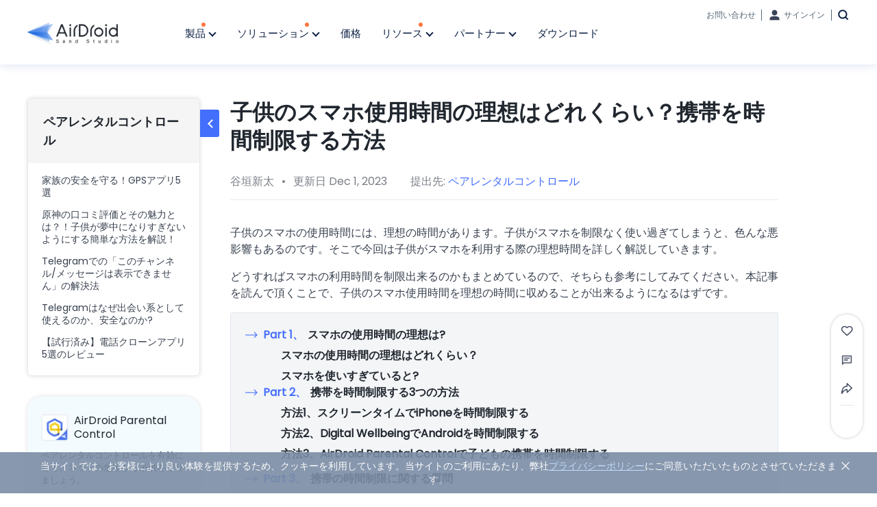

--- FILE ---
content_type: text/html; charset=UTF-8
request_url: https://www.airdroid.com/ja/parent-control/ideal-phone-usage-time-for-child/
body_size: 11992
content:
<!doctype html><html class="lang_ja" lang="ja"><head> <meta charset="UTF-8"> <link rel="preload" as="style" href="https://cdn-seo.airdroid.com/minify/css/public.min.css?v=1767780869" /><link rel="preload" as="style" href="https://cdn-seo.airdroid.com/minify/css/article-detail.min.css?v=1767780869" /> <link rel="preload" href="https://fonts.gstatic.com/s/poppins/v20/pxiEyp8kv8JHgFVrJJfecg.woff2" type="font/woff2" as="font" crossorigin=""> <link rel="shortcut icon" rel="preload" href="https://cdn-seo.airdroid.com/img/icon/favicon.ico?v=1767780869" type="image/x-icon" /> <meta name="viewport" content="width=device-width, user-scalable=no, initial-scale=1.0, maximum-scale=1.0, minimum-scale=1.0" /> <link rel="preconnect" href="https://cdn1.airdroid.com" /> <link rel="preconnect" href="https://cdn-seo.airdroid.com" /> <link rel="dns-prefetch" href="https://cdn-seo.airdroid.com" /> <link rel="preconnect" href="https://images.airdroid.com" /> <link rel="dns-prefetch" href="https://cdn1.airdroid.com" /> <link rel="dns-prefetch" href="https://images.airdroid.com" /> <meta property="og:type" content="article"/> <meta property="og:title" content="子供のスマホ使用時間の理想はどれくらい？携帯を時間制限する方法 – AirDroid"> <meta property="og:description" content="子供の適切なスマホの利用時間は何時間が理想的でしょうか。今回の記事では、携帯の利用時間を制限する方法やおすすめのアプリを紹介いたします。"> <meta property="og:url" content="https://www.airdroid.com/ja/parent-control/ideal-phone-usage-time-for-child/"/> <meta property="og:image" content="https://images.airdroid.com/2023/11/ios-set-up-screen-time-ja.jpg"> <style>img:is([sizes="auto" i],[sizes^="auto," i]){contain-intrinsic-size:3000px 1500px}</style><title>子供のスマホ使用時間の理想はどれくらい？携帯を時間制限する方法 – AirDroid</title><meta name="description" content="子供の適切なスマホの利用時間は何時間が理想的でしょうか。今回の記事では、携帯の利用時間を制限する方法やおすすめのアプリを紹介いたします。" /><meta name="robots" content="max-image-preview:large" /><link rel="canonical" href="https://www.airdroid.com/ja/parent-control/ideal-phone-usage-time-for-child/" /><link rel='dns-prefetch' href='//cdn-seo.airdroid.com' /><link rel='stylesheet' id='airdroid-public-css' href='https://cdn-seo.airdroid.com/minify/css/public.min.css?v=1767780869' type='text/css' media='all' /><link rel='stylesheet' id='airdroid-css-css' href='https://cdn-seo.airdroid.com/minify/css/article-detail.min.css?v=1767780869' type='text/css' media='all' /><style id='kevinbatdorf-code-block-pro-style-inline-css' type='text/css'>.wp-block-kevinbatdorf-code-block-pro{direction:ltr!important;font-family:ui-monospace,SFMono-Regular,Menlo,Monaco,Consolas,monospace;-webkit-text-size-adjust:100%!important;box-sizing:border-box!important;position:relative!important}.wp-block-kevinbatdorf-code-block-pro *{box-sizing:border-box!important}.wp-block-kevinbatdorf-code-block-pro pre,.wp-block-kevinbatdorf-code-block-pro pre *{font-size:inherit!important;line-height:inherit!important}.wp-block-kevinbatdorf-code-block-pro:not(.code-block-pro-editor) pre{background-image:none!important;border:0!important;border-radius:0!important;border-style:none!important;border-width:0!important;color:inherit!important;font-family:inherit!important;margin:0!important;overflow:auto!important;overflow-wrap:normal!important;padding:16px 0 16px 16px!important;text-align:left!important;white-space:pre!important;--tw-shadow:0 0 #0000;--tw-shadow-colored:0 0 #0000;box-shadow:var(--tw-ring-offset-shadow,0 0 #0000),var(--tw-ring-shadow,0 0 #0000),var(--tw-shadow)!important}.wp-block-kevinbatdorf-code-block-pro.padding-disabled:not(.code-block-pro-editor) pre{padding:0!important}.wp-block-kevinbatdorf-code-block-pro.padding-bottom-disabled pre{padding-bottom:0!important}.wp-block-kevinbatdorf-code-block-pro:not(.code-block-pro-editor) pre code{background:none!important;background-color:transparent!important;border:0!important;border-radius:0!important;border-style:none!important;border-width:0!important;color:inherit!important;display:block!important;font-family:inherit!important;margin:0!important;overflow-wrap:normal!important;padding:0!important;text-align:left!important;white-space:pre!important;width:100%!important;--tw-shadow:0 0 #0000;--tw-shadow-colored:0 0 #0000;box-shadow:var(--tw-ring-offset-shadow,0 0 #0000),var(--tw-ring-shadow,0 0 #0000),var(--tw-shadow)!important}.wp-block-kevinbatdorf-code-block-pro:not(.code-block-pro-editor) pre code .line{display:inline-block!important;min-width:var(--cbp-block-width,100%)!important;vertical-align:top!important}.wp-block-kevinbatdorf-code-block-pro.cbp-has-line-numbers:not(.code-block-pro-editor) pre code .line{padding-left:calc(12px + var(--cbp-line-number-width,auto))!important}.wp-block-kevinbatdorf-code-block-pro.cbp-has-line-numbers:not(.code-block-pro-editor) pre code{counter-increment:step calc(var(--cbp-line-number-start,1) - 1)!important;counter-reset:step!important}.wp-block-kevinbatdorf-code-block-pro pre code .line{position:relative!important}.wp-block-kevinbatdorf-code-block-pro:not(.code-block-pro-editor) pre code .line:before{content:""!important;display:inline-block!important}.wp-block-kevinbatdorf-code-block-pro.cbp-has-line-numbers:not(.code-block-pro-editor) pre code .line:not(.cbp-line-number-disabled):before{color:var(--cbp-line-number-color,#999)!important;content:counter(step)!important;counter-increment:step!important;left:0!important;opacity:.5!important;position:absolute!important;text-align:right!important;transition-duration:.5s!important;transition-property:opacity!important;transition-timing-function:cubic-bezier(.4,0,.2,1)!important;-webkit-user-select:none!important;-moz-user-select:none!important;user-select:none!important;width:var(--cbp-line-number-width,auto)!important}.wp-block-kevinbatdorf-code-block-pro.cbp-highlight-hover .line{min-height:var(--cbp-block-height,100%)!important}.wp-block-kevinbatdorf-code-block-pro .line.cbp-line-highlight .cbp-line-highlighter,.wp-block-kevinbatdorf-code-block-pro .line.cbp-no-blur:hover .cbp-line-highlighter,.wp-block-kevinbatdorf-code-block-pro.cbp-highlight-hover:not(.cbp-blur-enabled:not(.cbp-unblur-on-hover)) .line:hover .cbp-line-highlighter{background:var(--cbp-line-highlight-color,rgb(14 165 233/.2))!important;left:-16px!important;min-height:var(--cbp-block-height,100%)!important;min-width:calc(var(--cbp-block-width,100%) + 16px)!important;pointer-events:none!important;position:absolute!important;top:0!important;width:100%!important}[data-code-block-pro-font-family="Code-Pro-Comic-Mono.ttf"].wp-block-kevinbatdorf-code-block-pro .line.cbp-line-highlight .cbp-line-highlighter,[data-code-block-pro-font-family="Code-Pro-Comic-Mono.ttf"].wp-block-kevinbatdorf-code-block-pro .line.cbp-no-blur:hover .cbp-line-highlighter,[data-code-block-pro-font-family="Code-Pro-Comic-Mono.ttf"].wp-block-kevinbatdorf-code-block-pro.cbp-highlight-hover:not(.cbp-blur-enabled:not(.cbp-unblur-on-hover)) .line:hover .cbp-line-highlighter{top:-.125rem!important}[data-code-block-pro-font-family=Code-Pro-Fira-Code].wp-block-kevinbatdorf-code-block-pro .line.cbp-line-highlight .cbp-line-highlighter,[data-code-block-pro-font-family=Code-Pro-Fira-Code].wp-block-kevinbatdorf-code-block-pro .line.cbp-no-blur:hover .cbp-line-highlighter,[data-code-block-pro-font-family=Code-Pro-Fira-Code].wp-block-kevinbatdorf-code-block-pro.cbp-highlight-hover:not(.cbp-blur-enabled:not(.cbp-unblur-on-hover)) .line:hover .cbp-line-highlighter{top:-1.5px!important}[data-code-block-pro-font-family="Code-Pro-Deja-Vu-Mono.ttf"].wp-block-kevinbatdorf-code-block-pro .line.cbp-line-highlight .cbp-line-highlighter,[data-code-block-pro-font-family="Code-Pro-Deja-Vu-Mono.ttf"].wp-block-kevinbatdorf-code-block-pro .line.cbp-no-blur:hover .cbp-line-highlighter,[data-code-block-pro-font-family="Code-Pro-Deja-Vu-Mono.ttf"].wp-block-kevinbatdorf-code-block-pro.cbp-highlight-hover:not(.cbp-blur-enabled:not(.cbp-unblur-on-hover)) .line:hover .cbp-line-highlighter,[data-code-block-pro-font-family=Code-Pro-Cozette].wp-block-kevinbatdorf-code-block-pro .line.cbp-line-highlight .cbp-line-highlighter,[data-code-block-pro-font-family=Code-Pro-Cozette].wp-block-kevinbatdorf-code-block-pro .line.cbp-no-blur:hover .cbp-line-highlighter,[data-code-block-pro-font-family=Code-Pro-Cozette].wp-block-kevinbatdorf-code-block-pro.cbp-highlight-hover:not(.cbp-blur-enabled:not(.cbp-unblur-on-hover)) .line:hover .cbp-line-highlighter{top:-1px!important}.wp-block-kevinbatdorf-code-block-pro:not(.code-block-pro-editor).padding-disabled pre .line.cbp-line-highlight:after{left:0!important;width:100%!important}.wp-block-kevinbatdorf-code-block-pro.cbp-blur-enabled pre .line:not(.cbp-no-blur){filter:blur(1px)!important;opacity:.4!important;pointer-events:none!important;transition-duration:.2s!important;transition-property:all!important;transition-timing-function:cubic-bezier(.4,0,.2,1)!important}.wp-block-kevinbatdorf-code-block-pro.cbp-blur-enabled.cbp-unblur-on-hover:hover pre .line:not(.cbp-no-blur){opacity:1!important;pointer-events:auto!important;--tw-blur:;filter:var(--tw-blur) var(--tw-brightness) var(--tw-contrast) var(--tw-grayscale) var(--tw-hue-rotate) var(--tw-invert) var(--tw-saturate) var(--tw-sepia) var(--tw-drop-shadow)!important}.wp-block-kevinbatdorf-code-block-pro:not(.code-block-pro-editor) pre *{font-family:inherit!important}.cbp-see-more-simple-btn-hover{transition-property:none!important}.cbp-see-more-simple-btn-hover:hover{box-shadow:inset 0 0 100px 100px hsla(0,0%,100%,.1)!important}.code-block-pro-copy-button{border:0!important;border-style:none!important;border-width:0!important;cursor:pointer!important;left:auto!important;line-height:1!important;opacity:.1!important;padding:6px!important;position:absolute!important;right:0!important;top:0!important;transition-duration:.2s!important;transition-property:opacity!important;transition-timing-function:cubic-bezier(.4,0,.2,1)!important;z-index:10!important}.code-block-pro-copy-button:focus{opacity:.4!important}.code-block-pro-copy-button:not([data-has-text-button]){background:none!important;background-color:transparent!important}.wp-block-kevinbatdorf-code-block-pro.padding-disabled .code-block-pro-copy-button{padding:0!important}.wp-block-kevinbatdorf-code-block-pro:hover .code-block-pro-copy-button{opacity:.5!important}.wp-block-kevinbatdorf-code-block-pro .code-block-pro-copy-button:hover{opacity:.9!important}.code-block-pro-copy-button[data-has-text-button],.wp-block-kevinbatdorf-code-block-pro:hover .code-block-pro-copy-button[data-has-text-button]{opacity:1!important}.wp-block-kevinbatdorf-code-block-pro .code-block-pro-copy-button[data-has-text-button]:hover{opacity:.8!important}.code-block-pro-copy-button[data-has-text-button]{border-radius:.75rem!important;display:block!important;margin-right:.75rem!important;margin-top:.7rem!important;padding:.125rem .375rem!important}.code-block-pro-copy-button[data-inside-header-type=headlightsMuted],.code-block-pro-copy-button[data-inside-header-type^=headlights]{margin-top:.85rem!important}.code-block-pro-copy-button[data-inside-header-type=headlightsMutedAlt]{margin-top:.65rem!important}.code-block-pro-copy-button[data-inside-header-type=simpleString]{margin-top:.645rem!important}.code-block-pro-copy-button[data-inside-header-type=pillString]{margin-top:1rem!important}.code-block-pro-copy-button[data-inside-header-type=pillString] .cbp-btn-text{position:relative!important;top:1px!important}.cbp-btn-text{font-size:.75rem!important;line-height:1rem!important}.code-block-pro-copy-button .without-check{display:block!important}.code-block-pro-copy-button .with-check{display:none!important}.code-block-pro-copy-button.cbp-copying{opacity:1!important}.code-block-pro-copy-button.cbp-copying .without-check{display:none!important}.code-block-pro-copy-button.cbp-copying .with-check{display:block!important}.cbp-footer-link:hover{text-decoration-line:underline!important}@media print{.wp-block-kevinbatdorf-code-block-pro pre{max-height:none!important}.wp-block-kevinbatdorf-code-block-pro:not(#x) .line:before{background-color:transparent!important;color:inherit!important}.wp-block-kevinbatdorf-code-block-pro:not(#x) .cbp-line-highlighter,.wp-block-kevinbatdorf-code-block-pro:not(#x)>span{display:none!important}}</style><meta name="cdp-version" content="1.4.6" /><style>:root{--lazy-loader-animation-duration:300ms}.lazyload{display:block}.lazyload,.lazyloading{opacity:0}.lazyloaded{opacity:1;transition:opacity 300ms;transition:opacity var(--lazy-loader-animation-duration)}</style><noscript><style>.lazyload{display:none}.lazyload[class*="lazy-loader-background-element-"]{display:block;opacity:1}</style></noscript> </head><body>  <header> <div id="header"></div> <div id="secondNav"></div> </header> <main> <div class="version-personal product-parental-control banner-hide"> <div class="detail-fixed-container"> <div class="article-detail-container fixed-container"> <aside> <div class="sider-bar sticky-warp"> <div class="sticky-siderbar-cont"> <div class="sider-main-box shadow-box"> <div class="side-title"> <p>ペアレンタルコントロール</p> </div> <ul class="info-list"> <li class=""><a href="/ja/parent-control/5-best-family-locator-apps/" title="家族の安全を守る！GPSアプリ5選" data-wpel-link="internal" rel="noopener">家族の安全を守る！GPSアプリ5選</a></li> <li class=""><a href="/ja/parent-control/genshin-review/" title="原神の口コミ評価とその魅力とは？！子供が夢中になりすぎないようにする簡単な方法を解説！" data-wpel-link="internal" rel="noopener">原神の口コミ評価とその魅力とは？！子供が夢中になりすぎないようにする簡単な方法を解説！</a></li> <li class=""><a href="/ja/parent-control/this-channel-message-cannot-display-telegram/" title="Telegramでの「このチャンネル/メッセージは表示できません」の解決法" data-wpel-link="internal" rel="noopener">Telegramでの「このチャンネル/メッセージは表示できません」の解決法</a></li> <li class=""><a href="/ja/parent-control/is-telegram-used-for-dating/" title="Telegramはなぜ出会い系として使えるのか、安全なのか?" data-wpel-link="internal" rel="noopener">Telegramはなぜ出会い系として使えるのか、安全なのか?</a></li> <li class=""><a href="/ja/parent-control/best-phone-clone-apps/" title="【試行済み】電話クローンアプリ5選のレビュー" data-wpel-link="internal" rel="noopener">【試行済み】電話クローンアプリ5選のレビュー</a></li> </ul> </div> <div class="side-button"></div> <div class="sider-bar-adv sider-logo-adv"> <div class="logo-adv-title"> <img class="sider-adv-logo ls-is-cached lazyloaded" data-src="https://images.airdroid.com/2022/08/ic_parents.jpg" alt="" width="40" height="40" src="https://images.airdroid.com/2022/08/ic_parents.jpg"> <span class="adv-logo-name">AirDroid Parental Control</span> </div> <p class="side-adv-des">ペアレンタルコントロールを有効にして、ネットの危険から子供を守りましょう。</p> <div class="sider-qrcode-panel"> <p><b>QRコード</b>をスキャンして、今すぐダウンロード！</p> <div class="side-qrcode-box"><canvas width="74" height="74" class="qrcode-canvas"></canvas></div> </div> <img class="adv-image ls-is-cached lazyloaded" data-src="https://images.airdroid.com/2024/08/pic_kid_pop-safeguard-kids.png" alt="" width="" height="" src="https://images.airdroid.com/2024/08/pic_kid_pop-safeguard-kids.png"> <a class="adv-join-button change-qrcode-btn blue" href="javascript:;" data-qrlink="https://www.airdroid.com/ja/download/airdroid-parental-control/?utm_source=article&amp;utm_medium=seo_bulletin&amp;utm_campaign=kids_jp" target="_blank" rel="noopener" data-wpel-link="internal">無料で試す</a> <a class="adv-join-button yellow" href="https://webparent.airdroid.com/user/login?utm_source=article&amp;utm_medium=seo_web&amp;utm_campaign=kids_jp" target="_blank" rel="noopener" data-wpel-link="external">Web版で開く</a></div> <div class="sider-placeholder"></div> </div> </div></aside> <div id="post-63797" data-id="63797" class="main-sub-container article-detail"> <h1 class="entry-title"> 子供のスマホ使用時間の理想はどれくらい？携帯を時間制限する方法 </h1> <div class="head-meta-info"> <span class="author-name"> 谷垣新太 </span> <span class="published"> 更新日 Dec 1, 2023 </span> <span class="field"> 提出先: <a href="/ja/parent-control/" data-wpel-link="internal" rel="noopener">ペアレンタルコントロール</a> </span> </div> <div class="detail-content"> <p>子供のスマホの使用時間には、理想の時間があります。子供がスマホを制限なく使い過ぎてしまうと、色んな悪影響もあるのです。そこで今回は子供がスマホを利用する際の理想時間を詳しく解説していきます。</p><p>どうすればスマホの利用時間を制限出来るのかもまとめているので、そちらも参考にしてみてください。本記事を読んで頂くことで、子供のスマホ使用時間を理想の時間に収めることが出来るようになるはずです。</p><div class="catalogue"><ul><li><a href="#1"><b>Part 1、</b> スマホの使用時間の理想は?</a></li><ul><li><a href="#1.1">スマホの使用時間の理想はどれくらい？</a></li><li><a href="#1.2">スマホを使いすぎていると?</a></li></ul><li><a href="#2"><b>Part 2、</b> 携帯を時間制限する3つの方法</a></li><ul><li><a href="#2.1">方法1、スクリーンタイムでiPhoneを時間制限する</a></li><li><a href="#2.2">方法2、Digital WellbeingでAndroidを時間制限する</a></li><li><a href="#2.2">方法3、AirDroid Parental Controlで子どもの携帯を時間制限する<noscript><img decoding="async" src="https://images.airdroid.com/2022/02/hot-tip.png" alt="hot-tip" width="30" height="12" class="alignnone size-full wp-image-205"></noscript><img decoding="async" src="data:image/svg+xml,%3Csvg%20xmlns%3D%22http%3A%2F%2Fwww.w3.org%2F2000%2Fsvg%22%20viewBox%3D%220%200%2030%2012%22%3E%3C%2Fsvg%3E" alt="hot-tip" width="30" height="12" class="alignnone size-full wp-image-205 lazyload" data-src="https://images.airdroid.com/2022/02/hot-tip.png"></a></li></ul><li><a href="#3"><b>Part 3、</b> 携帯の時間制限に関する質問</a></li></ul></div><div class="anchor" id="1"></div><h2 class="type-4"><b>1</b> スマホの使用時間の理想は?</h2><p>まずは子供がスマホを1日に使用する理想の時間について、詳しく見ていきましょう。子供がスマホを長時間使ってしまうと、どんな悪影響があるのかも解説しますね。</p><div class="anchor" id="1.1"></div><h3 class="type-1">スマホの使用時間の理想は?</h3><p>子供が１日にスマホを使用する理想の時間は、<b>2時間程度</b>です。ただし現在の子供のうち、3人に1人は3時間以上もスマホを使用しているという調査もあります。長時間スマホを使用する子供が圧倒的に増えているのです。</p><div class="anchor" id="1.2"></div><h3 class="type-1">スマホを使いすぎていると?</h3><p>子供がスマホを使用し過ぎていると、以下のような悪影響が考えられます。</p><div class="key-features"><ul><li>スマホ依存症になる</li><li>学力の低下が懸念される</li><li>体への悪影響</li></ul></div><p>子供がスマホを使用し過ぎると、スマホ依存症になる可能性が高いです。スマホを持っていないと、1日が過ごせない状態ですね。複数のSNSを使って投稿を見続けてしまい、スマホが手放せない状態になってしまいます。</p><p>スマホの使用のし過ぎは、学力低下も懸念されます。スマホの事が気になり過ぎてしまい、勉強に集中出来なくなるのです。使用時間を控えて、勉強にも集中してもらえるようにするべきですね。さらにスマホを長時間使用すると、視力低下や睡眠障害などの体への悪影響も考えられるでしょう。</p><div class="anchor" id="2"></div><h2 class="type-4"><b>2</b> 携帯を時間制限する3つの方法</h2><div class="anchor" id="2.1"></div><h3 class="type-1">方法１、スクリーンタイムでiPhoneを時間制限する</h3><p>使用しているスマホがiPhoneであればスクリーンタイムを活用することで、使用制限が出来ます。方法はこちらです。</p><div class="steps type-4"><p><b>Step 1、</b>設定の項目から「スクリーンタイム」を選択します。</p><p><b>Step 2、</b>「スクリーンタイムをオンにする」をタップします。</p><p><b>Step 3、</b>「ファミリーのスクリーンタイムを設定」をタップします。</p><p align="center"><noscript><img fetchpriority="high" decoding="async" src="https://images.airdroid.com/2023/11/ios-set-up-screen-time-ja.jpg" alt="iPhone スクリーンタイム 制限" width="500" height="301" class="alignnone size-full wp-image-63224"></noscript><img fetchpriority="high" decoding="async" src="data:image/svg+xml,%3Csvg%20xmlns%3D%22http%3A%2F%2Fwww.w3.org%2F2000%2Fsvg%22%20viewBox%3D%220%200%20500%20301%22%3E%3C%2Fsvg%3E" alt="iPhone スクリーンタイム 制限" width="500" height="301" class="alignnone size-full wp-image-63224 lazyload" data-src="https://images.airdroid.com/2023/11/ios-set-up-screen-time-ja.jpg"></p></div><p>iPhoneのスクリーンタイムをオンにすることで、アプリやウェブサイトの利用状況をまとめたレポートを親が閲覧できるようになります。</p><div class="anchor" id="2.2"></div><h3 class="type-1">方法２、Digital WellbeingでAndroidを時間制限する</h3><p>Googleが提供しているDigital Wellbeingもスマホの使用制限を行えるツールの1つです。以下の手順で設定しましょう。</p><div class="steps type-4"><p><b>Step 1、</b>デバイスの設定アプリを開きます。</p><p><b>Step 2、</b>「Digital Wellbeing と保護者による使用制限」をタップして、「保護者による使用制限」をタップします。</p><p align="center"><noscript><img decoding="async" src="https://images.airdroid.com/2023/11/set-up-digital-wellbeing-ja.jpg" alt="digital wellbeing 制限" width="500" height="301" class="alignnone size-full wp-image-63224"></noscript><img decoding="async" src="data:image/svg+xml,%3Csvg%20xmlns%3D%22http%3A%2F%2Fwww.w3.org%2F2000%2Fsvg%22%20viewBox%3D%220%200%20500%20301%22%3E%3C%2Fsvg%3E" alt="digital wellbeing 制限" width="500" height="301" class="alignnone size-full wp-image-63224 lazyload" data-src="https://images.airdroid.com/2023/11/set-up-digital-wellbeing-ja.jpg"></p></div><div class="anchor" id="2.3"></div><h3 class="type-1">方法３、AirDroid Parental Controlで子どもの携帯を時間制限する【お勧め】</h3><p>子供のスマホの使用制限をするために、最もお勧めなのは「<a href="https://www.airdroid.com/ja/parental-control/" target="_blank" rel="noopener" data-wpel-link="external">AirDroid Parental Control</a>」を活用する方法です。「AirDroid Parental Control」は子供のスマホ使用を安全なものにする専用のアプリです。</p><div class="key-features"><h4 class="type-1">特徴</h4><ul><li>遠隔安全監視</li><li>位置情報を瞬時に把握</li><li>制限時間の設定が出来る</li><li>レポートを活用してお子様の安全を守れる</li></ul></div><p>AirDroid Parental Controlを使うと、お子様のスマホを遠隔監視出来ます。有害なサイトへのアクセスも未然に防ぎやすいでしょう。</p><p>また位置情報を瞬時に把握出来るので、お子様がどこにいるのかが一目で分かります。さらにスマホの利用制限時間を設定できるので、長時間使用を是正することが可能です。そしてお子様のスマホ利用のレポートが届くので、情報を活用した安全対策を行う事も出来ます。</p><h4 class="type-1">【やり方】</h4><div class="steps type-4"><p><b>Step 1、</b>親側のスマホにAirDroid Parental Controlをインストールします。</p><div class="btn-cont align-center"> <a class="btn-default btn-img-google" align="center" href="https://play.google.com/store/apps/details?id=com.sand.airdroidkidp&amp;referrer=utm_source%3Darticle" target="_blank" rel="noopener" data-wpel-link="external"></a><a class="btn-default btn-img-ios" align="center" href="https://apps.apple.com/app/apple-store/id1525339567?pt=120473835&amp;ct=article&amp;mt=8" target="_blank" rel="noopener" data-wpel-link="external"></a></div><p><b>Step 2、</b>お子様のスマホにのブラウザで「kids.airdroid.at」を検索してAirDroid Kidsをインストールします。</p><p align="center"><noscript><img decoding="async" src="https://images.airdroid.com/2023/10/download-kids-on-android.webp" alt="kids.airdroid.at インストール" width="250" height="301" class="alignnone size-full wp-image-63224"></noscript><img decoding="async" src="data:image/svg+xml,%3Csvg%20xmlns%3D%22http%3A%2F%2Fwww.w3.org%2F2000%2Fsvg%22%20viewBox%3D%220%200%20250%20301%22%3E%3C%2Fsvg%3E" alt="kids.airdroid.at インストール" width="250" height="301" class="alignnone size-full wp-image-63224 lazyload" data-src="https://images.airdroid.com/2023/10/download-kids-on-android.webp"></p><p><b>Step 3、</b>親側のスマホでParental Controlを開始して、お子様のスマホをペアレンタルします。</p><p align="center"><noscript><img decoding="async" src="https://images.airdroid.com/2023/11/airdroid-parental-control-jp.webp" alt="ペアレンタル 開始" width="500" height="301" class="alignnone size-full wp-image-63224"></noscript><img decoding="async" src="data:image/svg+xml,%3Csvg%20xmlns%3D%22http%3A%2F%2Fwww.w3.org%2F2000%2Fsvg%22%20viewBox%3D%220%200%20500%20301%22%3E%3C%2Fsvg%3E" alt="ペアレンタル 開始" width="500" height="301" class="alignnone size-full wp-image-63224 lazyload" data-src="https://images.airdroid.com/2023/11/airdroid-parental-control-jp.webp"></p></div><p>無料でお試しをすることも出来ますが、有料プランに加入するのがおすすめです。1年コースに入れば1カ月当たり＄4.99で利用できるのでかなりリーズナブルですね。</p><div class="conclusion"><h2>まとめ</h2><p>今回はスマホの理想の使用時間を、詳しく解説してきました。スマホの使用時間は何も制限しなければ、どんどん長くなってしまう可能性があります。ご紹介した<a href="https://www.airdroid.com/ja/parental-control/" target="_blank" rel="noopener" data-wpel-link="external">AirDroid Parental Control</a>をインストールして、早速お子様のスマホの使用時間を簡単に把握してみられることをおすすめします。</p></div><div class="btn-cont align-center"><a class="btn-default btn-img-google" align="center" href="https://play.google.com/store/apps/details?id=com.sand.airdroidkidp&amp;referrer=utm_source%3Darticle" target="_blank" rel="noopener" data-wpel-link="external"></a><a class="btn-default btn-img-ios" align="center" href="https://apps.apple.com/app/apple-store/id1525339567?pt=120473835&amp;ct=article&amp;mt=8" target="_blank" rel="noopener" data-wpel-link="external"></a></div> <div class="anchor" id="3"></div> <div class="faqs faq-theme-2"> <h2 class="faqs-title">よくあるご質問</h2> <div class="faqs-wrap"> <div class="faq-item"> <div class="question-cont"> 質問1、子供の携帯の使用時間の確認方法は？ </div> <div class="ask-cont"> <div class="meta"> <div class="author-pic"><img alt='谷垣新太' data-src='https://images.airdroid.com/2023/02/Arata-Tanigaki.jpg' class='lazyload avatar avatar-96 photo' height='96' width='96' /></div> <div class="author-name">谷垣新太</div> </div> <div class="text">子供のスマホの使用時間をハッキリと知りたいのであれば、AirDroid Parental Controlを使用することをおすすめします。AirDroid Parental Controlを使うと、お子様のスマートフォンのアクティビティレポートが送られてきます。</div> </div> </div> </div> </div> <div class="post-share-panel"> <div class="share-title">シェア: </div> <div class="share-list"> <a class="share-item" href="https://www.facebook.com/sharer/sharer.php?u=https://www.airdroid.com/ja/parent-control/ideal-phone-usage-time-for-child/" target="_blank" data-wpel-link="external" rel="noopener"> <img class="lazyload" data-src="https://cdn-seo.airdroid.com/img/newsroom/ic_facebook_hor@2x.png?v=1767780869" alt=""> </a> <a class="share-item" href="https://x.com/intent/post?text=子供のスマホ使用時間の理想はどれくらい？携帯を時間制限する方法&amp;url=https://www.airdroid.com/ja/parent-control/ideal-phone-usage-time-for-child/" target="_blank" data-wpel-link="external" rel="noopener"> <img class="lazyload" data-src="https://cdn-seo.airdroid.com/img/newsroom/ic_twitter_hor@2x.png?v=1767780869" alt=""> </a> <a class="share-item" href="https://www.linkedin.com/shareArticle?mini=true&amp;url=https://www.airdroid.com/ja/parent-control/ideal-phone-usage-time-for-child/&amp;title=子供のスマホ使用時間の理想はどれくらい？携帯を時間制限する方法" target="_blank" data-wpel-link="external" rel="noopener"> <img class="lazyload" data-src="https://cdn-seo.airdroid.com/img/newsroom/ic_linkedin_hor@2x.png?v=1767780869" alt=""> </a> <a class="share-item" href="mailto:?Subject=子供のスマホ使用時間の理想はどれくらい？携帯を時間制限する方法 &Body=Check%20this%20out%21%0Ahttps://www.airdroid.com/ja/parent-control/ideal-phone-usage-time-for-child/" target="_blank"> <img class="lazyload" data-src="https://cdn-seo.airdroid.com/img/tutorials/ic_email_hover@2x.png?v=1767780869" alt=""> </a> </div></div> </div> <div class="article-rating" data-id="63797" data-total=""> <div class="rating-panel"> <div class="rating-box"> <div class="rating"> <span class="star cur" data-index="1"></span><span class="star cur" data-index="2"></span><span class="star cur" data-index="3"></span><span class="star cur" data-index="4"></span><span class="star" data-index="5"><div class="percent-star" style="width:0%"></div></span> </div> </div> <div class="rating-tip">星をクリックして投票してください</div> </div> <div class="views-panel"> 4902 視聴 </div></div> <div class="foot-meta-info"> <div class="meta-fl"> <div class="author-pic"><img alt='谷垣新太' data-src='https://images.airdroid.com/2023/02/Arata-Tanigaki.jpg' class='lazyload avatar avatar-96 photo' height='96' width='96' /></div> <div class="author-cont"> <a class="author-name" href="/ja/author/arata-tanigaki/" data-wpel-link="internal" rel="noopener">谷垣新太</a> <div class="author-des"> 社会人になってからスマホのソリューションについてブログを書き始め、10年以上テクノロジーに関する記事を書き続けている。PC、iOSからAndroidまで役立つガイドを執筆しているが、ここ数年はPC分野に専心しています。今では、iPhone、Androidおよびソーシャルメディアのアプリを深く理解しています。 </div> </div> </div> </div></div> </div> <div class="main-container detail-more-container"> <div class="discussion"> <div class="title-detail">ディスカッション</div> <div class="cont"> <div class="anchor" id="respond"></div><div class="comment-respond"><h3 id="reply-title" class="comment-reply-title">返信を残してください。 <small><a rel="nofollow noopener" id="cancel-comment-reply-link" href="/ja/parent-control/ideal-phone-usage-time-for-child/#respond" style="display:none;" data-wpel-link="internal">返信をキャンセルする</a></small></h3><form action="https://seo-wp.airdroid.com/wp-comments-post.php" method="post" id="commentform" class="comment-form"><p class="comment-notes"><span id="email-notes">あなたのメールアドレスが公開されることはありません。</span> 必須フィールドがマークされています<span>*</span></p><p class="comment-form-comment"><label for="comment" class="comment-label">コメント <span class="required">*</span></label> <textarea id="comment" name="comment" cols="45" rows="8" maxlength="65525" required="required"></textarea></p><p class="comment-form-author"><label for="author" class="comment-label">お名前 <span class="required">*</span></label> <input id="author" name="author" type="text" value="" size="30" maxlength="245" required='required' /></p><p class="comment-form-email"><label for="email" class="comment-label">メールアドレス <span class="required">*</span></label> <input id="email" name="email" type="text" value="" size="30" maxlength="100" aria-describedby="email-notes" required='required' /></p><p class="comment-form-url"><label for="url" class="comment-label">ウェブサイト</label> <input id="url" name="url" type="text" value="" size="30" maxlength="200" /></p><p class="comment-form-cookies-consent"><input id="wp-comment-cookies-consent" name="wp-comment-cookies-consent" type="checkbox" value="yes" /> <label class="comment-cookies-label" for="wp-comment-cookies-consent">次回コメントするときのために、このブラウザに自分の名前、メールアドレス、ウェブサイトを保存します。</label></p><p class="form-submit"><input name="submit" type="submit" id="submit" class="submit" value="コメントを投稿" /> <input type='hidden' name='comment_post_ID' value='63797' id='comment_post_ID' /><input type='hidden' name='comment_parent' id='comment_parent' value='0' /></p></form></div><script type="text/javascript">var email = document.querySelector('#email');var submit = document.querySelector('#submit');var emailBox = document.querySelector('.comment-form-email');var errorHtml = document.createElement('p');var errorText = document.createTextNode('* Please enter a valid email address.');errorHtml.appendChild(errorText);errorHtml.setAttribute('class','form-tips error');if(emailBox) {email.addEventListener('blur',function(e){var re = /^[0-9a-zA-Z]+([\.\-_]*[0-9a-zA-Z]+)*@([0-9a-zA-Z]+[\-_]*[0-9a-zA-Z]+\.)+[0-9a-zA-Z]{2,6}$/;var tips = emailBox.querySelector('.form-tips');if(re.test(email.value)){submit.removeAttribute('disabled');email.classList.remove('err-comment');emailBox.classList.remove('form-item-wrap');if(tips) {tips.remove();}} else {submit.setAttribute('disabled',true);email.classList.add('err-comment');emailBox.classList.add('form-item-wrap');emailBox.appendChild(errorHtml);};});};</script> </div> <div class="help"> 製品関連の質問ですか？<a target="_blank" href="/ja/contact-us/" data-wpel-link="internal" rel="noopener">サポートチームに連絡して、迅速な解決策を入手しましょう<i>></i></a> </div> </div> </div></div><div class="full-breadcrumb-warp"> <div class="main-container"> <div id="breadcrumbs" class="breadcrumb"><a href="/ja/" data-wpel-link="internal" rel="noopener">ホーム</a> <i>></i> <a href="/ja/parent-control/" data-wpel-link="internal" rel="noopener"> ペアレンタルコントロール</a> <i>></i> 子供のスマホ使用時間の理想はどれくらい？携帯を時間制限する方法</div> </div></div><div class="page-scroll-bar"> <div class="scroll-bar-time"></div></div><div class="sider-scoring-tool"> <div class="scoring-box share-tools-box"> <a class="tool-share" href="mailto:?Subject=子供のスマホ使用時間の理想はどれくらい？携帯を時間制限する方法 &Body=Check%20this%20out%21%0Ahttps://www.airdroid.com/ja/parent-control/ideal-phone-usage-time-for-child/" target="_blank"> <img class="lazyload" data-src="https://cdn-seo.airdroid.com/img/tutorials/ic_email_hover@2x.png?v=1767780869" alt=""> </a> <a class="tool-share" href="https://www.linkedin.com/shareArticle?mini=true&amp;url=https://www.airdroid.com/ja/parent-control/ideal-phone-usage-time-for-child/&amp;title=子供のスマホ使用時間の理想はどれくらい？携帯を時間制限する方法" target="_blank" data-wpel-link="external" rel="noopener"> <img class="lazyload" data-src="https://cdn-seo.airdroid.com/img/icon/ic_linkedin@2x.png?v=1767780869" alt=""> </a> <a class="tool-share" href="https://x.com/intent/post?text=子供のスマホ使用時間の理想はどれくらい？携帯を時間制限する方法&amp;url=https://www.airdroid.com/ja/parent-control/ideal-phone-usage-time-for-child/" target="_blank" data-wpel-link="external" rel="noopener"> <img class="lazyload" data-src="https://cdn-seo.airdroid.com/img/newsroom/ic_twitter_hor@2x.png?v=1767780869" alt=""> </a> <a class="tool-share" href="https://www.facebook.com/sharer/sharer.php?u=https://www.airdroid.com/ja/parent-control/ideal-phone-usage-time-for-child/" target="_blank" data-wpel-link="external" rel="noopener"> <img class="lazyload" data-src="https://cdn-seo.airdroid.com/img/icon/ic_facebook@1.5x.png?v=1767780869" alt=""> </a> </div> <div class="tool-box"> <div class="tool-btn grade-tool j-likes" data-done="0" data-action="likes" data-url="https://seo-wp.airdroid.com/wp-admin/admin-ajax.php" data-id="63797"></div> <div class="tool-btn comment-tool j-scroll-comment"></div> <div class="tool-btn share-tool j-click-share"></div> <div class="tool-breaker"></div> <div class="tool-btn back-top-tool j-back-top"> <img class="lazyload" data-src="https://cdn-seo.airdroid.com/img/steps-article/ic_top@2x.png?v=1767780869"> </div> </div></div> <div class="fix-download-banner"> <div class="close-icon"></div> <div class="download-panel"> <div class="download-content"> <img class="pro-icon" src="https://images.airdroid.com/2022/03/airdroid-parental-control-app.jpg" alt="AirDroid Parental Control ロゴ"> <div class="pro-info"> <div class="pro-name">AirDroid Parental Control</div> <div class="pro-desc">オールインワンの育児保護アプリ</div> </div> </div><a href="https://www.airdroid.com/ja/download/airdroid-parental-control/?utm_source=article&amp;utm_medium=seo_banner&amp;utm_campaign=kids" target="_blank" class="btn-default btn-blue" data-wpel-link="external" rel="noopener">無料で試す</a> </div></div><div class="retention-popup-mask"> <div class="retention-popup-box"> <div class="popup-close"></div> <img class="popup-img" src="https://images.airdroid.com/2024/09/airdroid-parental-control-pop-up.png" alt="AirDroid Parental Control"> <div class="popup-title">AirDroid Parental Control</div> <div class="popup-des">オールインワンの育児保護アプリ</div> <a href="https://www.airdroid.com/ja/download/airdroid-parental-control/?utm_source=article&amp;utm_medium=seo_bulletin&amp;utm_campaign=kids" target="_blank" class="btn-default btn-blue" data-wpel-link="external" rel="noopener">無料で試す</a> </div></div> </div></main> <script type="application/ld+json">{"@context": "https://schema.org","@type": "SoftwareApplication", //
"name": "AirDroid Parental Control", //
"operatingSystem": "Android, iOS",  //
"applicationCategory": "PARENTING",  //
"aggregateRating": {"@type": "AggregateRating","ratingValue": "4.2",  //
"ratingCount": "19859"  //
}}</script><script type="text/javascript"> var siteFullName = "www.airdroid.com";</script><script type="text/javascript"> var siteTheme = "airdroid-child";</script><div class="page-pricing-type" data-type="parental-control"></div><footer> <div id="footer"></div></footer><script type="text/javascript"  src="https://cdn-seo.airdroid.com/minify/js/ja-pubilc.min.js?v=1767780869"></script><script type="text/javascript">if(typeof publicNavigation == 'object') {const domain = ['blog-child'].includes(siteTheme) ? 'https://www.airdroid.com' : '';
document.querySelector("#header").outerHTML = headerHtml();publicNavigation.header.init({domain});publicNavigation.header.logout();publicNavigation.header.setTransparentStyle(true);publicNavigation.header.setRightBtn({bizDemo:false,contact:true});publicNavigation.header.hideBizTel();if("" || "") {publicNavigation.header.setTransparentStyle(false);}};</script><script type="text/javascript">if(typeof publicNavigation == 'object') {const domain = ['blog-child'].includes(siteTheme) ? 'https://www.airdroid.com' : '';
document.querySelector("#footer").outerHTML = footerHtml();publicNavigation.footer.init({domain});if("") {publicNavigation.footer.setAboutTitle("について" + '&nbsp;' + "AirDroid Business");publicNavigation.header.setPricingUrl('/pricing/airdroid-business/');publicNavigation.footer.setPricingUrl('/pricing/airdroid-business/');};};</script> <div class="second-nav-mark" data-type="parental-control"></div> <script type="text/javascript" defer src="https://cdn-seo.airdroid.com/minify/js/ja-parental-control-second-nav.min.js?v=1767780869"></script> <div class="page-activity-mark" data-mark="callback"></div> <input type="hidden" id="allLangPage" value=[{"name":"ja","link":"https:\/\/www.airdroid.com\/ja\/parent-control\/ideal-phone-usage-time-for-child\/"}] /><script type="text/javascript" defer src="https://cdn-seo.airdroid.com/minify/lang/ja.js?v=1767780869"></script><script type="text/javascript" defer src="https://cdn-seo.airdroid.com/minify/js/base.min.js?v=1767780869"></script><script type="application/ld+json">{"@context": "https://schema.org","@graph": [{"@type": "Organization","@id": "https://www.airdroid.com/#organization","name": "AirDroid - Ultimate Guides on Android Solutions","url": "https://www.airdroid.com/","email": "support@airdroid.com","logo": "https://cdn1.airdroid.com/assets/img/header/logo_green@2x-1cc91453e3.png","address": {"@type": "PostalAddress","addressLocality": "Singapore","addressRegion": "Singapore","postalCode": "048623","addressCountry": "SG","streetAddress": "Unit 30-15, Level 30, Singapore Land Tower, No.50 Raffles Pl"
},"sameAs":[
"https://www.facebook.com/AirDroid","https://www.youtube.com/user/AirDroidTeam","https://www.linkedin.com/company/airdroidbusiness/","https://twitter.com/#!/AirDroidTeam"
]
},{"@type": "BreadcrumbList","@id": "https://www.airdroid.com/ja/parent-control/ideal-phone-usage-time-for-child/#breadcrumblist","itemListElement": [{"@type": "ListItem","@id": "https://www.airdroid.com/#listItem","position": 1,"item": {"@type": "WebPage","@id": "https://www.airdroid.com/","name": "Home","description": "Get detailed tutorials and informative articles to manage and control your Android devices.","url": "https://www.airdroid.com/"
},"nextItem": "https://www.airdroid.com/ja/parent-control/#listItem"
}, {"@type": "ListItem","@id": "https://www.airdroid.com/ja/parent-control/#listItem","position": 2,"item": {"@type": "WebPage","@id": "https://www.airdroid.com/ja/parent-control/","name": "ペアレンタルコントロール","description": "子供のAndroid携帯をよりよく監視し、安全を守り、また子供のオンラインでのデジタル活動がバランスのとれたリスクのないものであることを確保するためのヒントと解決策を保護者に提供します。
","url": "https://www.airdroid.com/ja/parent-control/"
},"nextItem": "https://www.airdroid.com/ja/parent-control/ideal-phone-usage-time-for-child/#listItem","previousItem": "https://www.airdroid.com/#listItem"
}, {"@type": "ListItem","@id": "https://www.airdroid.com/ja/parent-control/ideal-phone-usage-time-for-child/#listItem","position": 3,"item": {"@type": "WebPage","@id": "https://www.airdroid.com/ja/parent-control/ideal-phone-usage-time-for-child/","name": "子供のスマホ使用時間の理想はどれくらい？携帯を時間制限する方法","description": "子供の適切なスマホの利用時間は何時間が理想的でしょうか。今回の記事では、携帯の利用時間を制限する方法やおすすめのアプリを紹介いたします。","url": "https://www.airdroid.com/ja/parent-control/ideal-phone-usage-time-for-child/"
},"previousItem": "https://www.airdroid.com/ja/parent-control/#listItem"
}]
},{"@type": "Person","@id": "https://www.airdroid.com/ja/author/arata-tanigaki/#author","url": "https://www.airdroid.com/ja/author/arata-tanigaki/","name": "谷垣新太","Email": "1099791794@qq.com","description": "社会人になってからスマホのソリューションについてブログを書き始め、10年以上テクノロジーに関する記事を書き続けている。PC、iOSからAndroidまで役立つガイドを執筆しているが、ここ数年はPC分野に専心しています。今では、iPhone、Androidおよびソーシャルメディアのアプリを深く理解しています。","image": {"@type": "ImageObject","@id": "https://www.airdroid.com/ja/parent-control/ideal-phone-usage-time-for-child/#authorImage","url": "https://images.airdroid.com/2023/02/Arata-Tanigaki.jpg","width": 96,"height": 96,"caption": "谷垣新太"
}},{"@context": "https://schema.org/","@type": "ImageObject","creditText": "iPhone スクリーンタイム 制限","contentUrl": "https://images.airdroid.com/2023/11/ios-set-up-screen-time-ja.jpg"
},{"@context": "https://schema.org","@type": "Article","publisher": {"@type": "Organization","name": "www.airdroid.com","logo": {"@type":"ImageObject","url":"https://cdn1.airdroid.com/assets/img/header/logo_green@2x-1cc91453e3.png","width":240,"height":40
}},"author": {"@type": "Person","name": "谷垣新太","image": "https://images.airdroid.com/2023/02/Arata-Tanigaki.jpg","url": "https://www.airdroid.com/ja/author/arata-tanigaki/","sameAs": []
},"headline": "子供のスマホ使用時間の理想はどれくらい？携帯を時間制限する方法","datePublished": "2023-11-20 17:51:45Z","dateModified": "2023-12-01 17:17:24Z","image": [{"@type": "ImageObject","url": "https://images.airdroid.com/2023/11/ios-set-up-screen-time-ja.jpg","width": 500,"height": 301
},{"@type": "ImageObject","url": "https://images.airdroid.com/2023/11/set-up-digital-wellbeing-ja.jpg","width": 500,"height": 301
},{"@type": "ImageObject","url": "https://images.airdroid.com/2023/10/download-kids-on-android.webp","width": 250,"height": 301
},{"@type": "ImageObject","url": "https://images.airdroid.com/2023/11/airdroid-parental-control-jp.webp","width": 500,"height": 301
}],"description": "子供の適切なスマホの利用時間は何時間が理想的でしょうか。今回の記事では、携帯の利用時間を制限する方法やおすすめのアプリを紹介いたします。","mainEntityOfPage": {"@type": "WebPage","@id": "https://www.airdroid.com/"
}}]}</script><script type="speculationrules">{"prefetch":[{"source":"document","where":{"and":[{"href_matches":"\/*"},{"not":{"href_matches":["\/wp-*.php","\/wp-admin\/*","\/*","\/wp-content\/*","\/wp-content\/plugins\/*","\/wp-content\/themes\/airdroid-child\/*","\/wp-content\/themes\/airdroid\/*","\/*\\?(.+)"]}},{"not":{"selector_matches":"a[rel~=\"nofollow\"]"}},{"not":{"selector_matches":".no-prefetch, .no-prefetch a"}}]},"eagerness":"conservative"}]}</script><script type="text/javascript" id="ajax-comment-js-extra">
var ajaxcomment = {"ajax_url":"https:\/\/seo-wp.airdroid.com\/wp-admin\/admin-ajax.php","order":"desc"};
</script><script type="text/javascript" defer="defer" src="https://cdn-seo.airdroid.com/minify/js/ajax-comment.min.js?v=1767780869&amp;ver=1.0.0" id="ajax-comment-js"></script><script type="text/javascript" defer="defer" src="https://seo-wp.airdroid.com/wp-content/plugins/lazy-loading-responsive-images/js/lazysizes.min.js?ver=1709157213" id="lazysizes-js"></script><script type="text/javascript" id="airdroid-article-detail-js-extra">
var ajax_object = {"ajaxurl":"https:\/\/seo-wp.airdroid.com\/wp-admin\/admin-ajax.php"};
</script><script type="text/javascript" defer="defer" src="https://cdn-seo.airdroid.com/minify/js/article-detail.min.js?v=1767780869" id="airdroid-article-detail-js"></script><script type="text/javascript" defer="defer" src="https://cdn-seo.airdroid.com/minify/js/article-sider-adv.min.js?v=1767780869" id="airdroid-article-sider-adv-js"></script><script type="text/javascript" defer="defer" src="https://cdn-seo.airdroid.com/minify/js/activity-entrance.min.js?v=1767780869" id="activity-entrance-js"></script> <script defer type="text/javascript">// Trace the code. Originally, we used the external mode to import js, but the lcp was unstable, so we changed to the inline mode.
window.addEventListener("load",function(){setTimeout(function() {// Google Tag Manager
(function(w,d,s,l,i){w[l]=w[l]||[];w[l].push({'gtm.start':new Date().getTime(),event:'gtm.js'});var f=d.getElementsByTagName(s)[0],j=d.createElement(s),dl=l!='dataLayer'?'&l='+l:'';j.defer=true;j.src=
'https://www.googletagmanager.com/gtm.js?id='+i+dl;d.body.appendChild(j);
})(window,document,'script','dataLayer','GTM-TX7S3CT');
//  Google Analytics
(function(i,s,o,g,r,a,m){i['GoogleAnalyticsObject']=r;i[r]=i[r]||function(){(i[r].q=i[r].q||[]).push(arguments)},i[r].l=1*new Date();a=s.createElement(o),m=s.getElementsByTagName(o)[0];a.defer=1;a.src=g;s.body.appendChild(a)
})(window,document,'script','https://www.google-analytics.com/analytics.js','ga');
ga('create', 'UA-27177631-1', 'airdroid.com');ga('send', 'pageview');}, 2000);});</script> <input hidden id="WebVitalsIife" value="https://cdn-seo.airdroid.com/minify/js/web-vitals-iife.min.js?v=1767780869" /> <script defer type="text/javascript" src="https://cdn-seo.airdroid.com/minify/js/web-vitals.min.js?v=1767780869"></script></body></html>

--- FILE ---
content_type: text/css
request_url: https://cdn-seo.airdroid.com/minify/css/public.min.css?v=1767780869
body_size: 16928
content:
.i_arrow_up{background-image:url(https://cdn1.airdroid.com/assets/img/sprite_1x_default-9b1b41b8e8.png?v=1767780277474);background-size:107px 99px;background-position:-50px -33px;background-repeat:no-repeat;width:8px;height:5px}.i_arrow_up_grey{background-image:url(https://cdn1.airdroid.com/assets/img/sprite_1x_default-9b1b41b8e8.png?v=1767780277474);background-size:107px 99px;background-position:-50px -43px;background-repeat:no-repeat;width:8px;height:5px}.i_ic_arrow_bule_hor{background-image:url(https://cdn1.airdroid.com/assets/img/sprite_1x_default-9b1b41b8e8.png?v=1767780277474);background-size:107px 99px;background-position:0 -33px;background-repeat:no-repeat;width:20px;height:20px}.i_ic_arrow_hor{background-image:url(https://cdn1.airdroid.com/assets/img/sprite_1x_default-9b1b41b8e8.png?v=1767780277474);background-size:107px 99px;background-position:-25px -33px;background-repeat:no-repeat;width:20px;height:20px}.i_ic_arrow_nor{background-image:url(https://cdn1.airdroid.com/assets/img/sprite_1x_default-9b1b41b8e8.png?v=1767780277474);background-size:107px 99px;background-position:-66px 0;background-repeat:no-repeat;width:20px;height:20px}.i_ic_arrow_orange_hor{background-image:url(https://cdn1.airdroid.com/assets/img/sprite_1x_default-9b1b41b8e8.png?v=1767780277474);background-size:107px 99px;background-position:-66px -25px;background-repeat:no-repeat;width:20px;height:20px}.i_ic_nextpage{background-image:url(https://cdn1.airdroid.com/assets/img/sprite_1x_default-9b1b41b8e8.png?v=1767780277474);background-size:107px 99px;background-position:-91px -63px;background-repeat:no-repeat;width:8px;height:12px}.i_ic_record{background-image:url(https://cdn1.airdroid.com/assets/img/sprite_1x_default-9b1b41b8e8.png?v=1767780277474);background-size:107px 99px;background-position:0 -58px;background-repeat:no-repeat;width:20px;height:20px}.i_icon_Google{background-image:url(https://cdn1.airdroid.com/assets/img/sprite_1x_default-9b1b41b8e8.png?v=1767780277474);background-size:107px 99px;background-position:-33px 0;background-repeat:no-repeat;width:28px;height:28px}.i_icon_apple{background-image:url(https://cdn1.airdroid.com/assets/img/sprite_1x_default-9b1b41b8e8.png?v=1767780277474);background-size:107px 99px;background-position:0 0;background-repeat:no-repeat;width:28px;height:28px}.i_social_facebook{background-image:url(https://cdn1.airdroid.com/assets/img/sprite_1x_default-9b1b41b8e8.png?v=1767780277474);background-size:107px 99px;background-position:-25px -58px;background-repeat:no-repeat;width:16px;height:16px}.i_social_google{background-image:url(https://cdn1.airdroid.com/assets/img/sprite_1x_default-9b1b41b8e8.png?v=1767780277474);background-size:107px 99px;background-position:-46px -58px;background-repeat:no-repeat;width:16px;height:16px}.i_social_linkedin{background-image:url(https://cdn1.airdroid.com/assets/img/sprite_1x_default-9b1b41b8e8.png?v=1767780277474);background-size:107px 99px;background-position:-67px -58px;background-repeat:no-repeat;width:16px;height:16px}.i_social_twitter{background-image:url(https://cdn1.airdroid.com/assets/img/sprite_1x_default-9b1b41b8e8.png?v=1767780277474);background-size:107px 99px;background-position:-91px 0;background-repeat:no-repeat;width:16px;height:16px}.i_social_weibo{background-image:url(https://cdn1.airdroid.com/assets/img/sprite_1x_default-9b1b41b8e8.png?v=1767780277474);background-size:107px 99px;background-position:-91px -21px;background-repeat:no-repeat;width:16px;height:16px}.i_social_weixin{background-image:url(https://cdn1.airdroid.com/assets/img/sprite_1x_default-9b1b41b8e8.png?v=1767780277474);background-size:107px 99px;background-position:-91px -42px;background-repeat:no-repeat;width:16px;height:16px}.i_social_youtube{background-image:url(https://cdn1.airdroid.com/assets/img/sprite_1x_default-9b1b41b8e8.png?v=1767780277474);background-size:107px 99px;background-position:0 -83px;background-repeat:no-repeat;width:16px;height:16px}.i_dyn_top_hover{background-image:url(https://cdn1.airdroid.com/assets/img/sprite_2x_default-316b7615b2.png?v=1767780277474);background-size:120px 99.5px;background-position:0 0;background-repeat:no-repeat;width:28px;height:28px}.i_ic_call_black_2x{background-image:url(https://cdn1.airdroid.com/assets/img/sprite_2x_default-316b7615b2.png?v=1767780277474);background-size:120px 99.5px;background-position:-23.5px -57px;background-repeat:no-repeat;width:20px;height:20px}.i_ic_call_white_2x{background-image:url(https://cdn1.airdroid.com/assets/img/sprite_2x_default-316b7615b2.png?v=1767780277474);background-size:120px 99.5px;background-position:-46px -57px;background-repeat:no-repeat;width:20px;height:20px}.i_ic_close_web_2x{background-image:url(https://cdn1.airdroid.com/assets/img/sprite_2x_default-316b7615b2.png?v=1767780277474);background-size:120px 99.5px;background-position:-102px -20.5px;background-repeat:no-repeat;width:12px;height:12px}.i_ic_cookie_2x{background-image:url(https://cdn1.airdroid.com/assets/img/sprite_2x_default-316b7615b2.png?v=1767780277474);background-size:120px 99.5px;background-position:0 -30.5px;background-repeat:no-repeat;width:24px;height:24px}.i_ic_digital_habits_2x{background-image:url(https://cdn1.airdroid.com/assets/img/sprite_2x_default-316b7615b2.png?v=1767780277474);background-size:120px 99.5px;background-position:-79.5px 0;background-repeat:no-repeat;width:20px;height:20px}.i_ic_home_search_black_2x{background-image:url(https://cdn1.airdroid.com/assets/img/sprite_2x_default-316b7615b2.png?v=1767780277474);background-size:120px 99.5px;background-position:-67.5px -79.5px;background-repeat:no-repeat;width:18px;height:18px}.i_ic_home_search_white_2x{background-image:url(https://cdn1.airdroid.com/assets/img/sprite_2x_default-316b7615b2.png?v=1767780277474);background-size:120px 99.5px;background-position:-102px 0;background-repeat:no-repeat;width:18px;height:18px}.i_ic_online_interactions_2x{background-image:url(https://cdn1.airdroid.com/assets/img/sprite_2x_default-316b7615b2.png?v=1767780277474);background-size:120px 99.5px;background-position:-79.5px -22.5px;background-repeat:no-repeat;width:20px;height:20px}.i_ic_online_safety_2x{background-image:url(https://cdn1.airdroid.com/assets/img/sprite_2x_default-316b7615b2.png?v=1767780277474);background-size:120px 99.5px;background-position:-79.5px -45px;background-repeat:no-repeat;width:20px;height:20px}.i_ic_prevent_addiction_2x{background-image:url(https://cdn1.airdroid.com/assets/img/sprite_2x_default-316b7615b2.png?v=1767780277474);background-size:120px 99.5px;background-position:0 -79.5px;background-repeat:no-repeat;width:20px;height:20px}.i_ic_realworld_2x{background-image:url(https://cdn1.airdroid.com/assets/img/sprite_2x_default-316b7615b2.png?v=1767780277474);background-size:120px 99.5px;background-position:-22.5px -79.5px;background-repeat:no-repeat;width:20px;height:20px}.i_ic_risk_2x{background-image:url(https://cdn1.airdroid.com/assets/img/sprite_2x_default-316b7615b2.png?v=1767780277474);background-size:120px 99.5px;background-position:-45px -79.5px;background-repeat:no-repeat;width:20px;height:20px}.i_ic_user_sign_in_biack_2x{background-image:url(https://cdn1.airdroid.com/assets/img/sprite_2x_default-316b7615b2.png?v=1767780277474);background-size:120px 99.5px;background-position:-26.5px -30.5px;background-repeat:no-repeat;width:21px;height:20px}.i_ic_user_sign_in_white_2x{background-image:url(https://cdn1.airdroid.com/assets/img/sprite_2x_default-316b7615b2.png?v=1767780277474);background-size:120px 99.5px;background-position:-50px -30.5px;background-repeat:no-repeat;width:21px;height:20px}.i_ic_user_sign_out_2x{background-image:url(https://cdn1.airdroid.com/assets/img/sprite_2x_default-316b7615b2.png?v=1767780277474);background-size:120px 99.5px;background-position:0 -57px;background-repeat:no-repeat;width:21px;height:20px}.i_ic_wechat_2x{background-image:url(https://cdn1.airdroid.com/assets/img/sprite_2x_default-316b7615b2.png?v=1767780277474);background-size:120px 99.5px;background-position:-30.5px 0;background-repeat:no-repeat;width:22px;height:27px}.i_ic_wechat_white_2x{background-image:url(https://cdn1.airdroid.com/assets/img/sprite_2x_default-316b7615b2.png?v=1767780277474);background-size:120px 99.5px;background-position:-55px 0;background-repeat:no-repeat;width:22px;height:27px}.item-dropdown{opacity:0;position:absolute;left:-999999px;width:165px;max-width:500px;z-index:999;transition:opacity .25s ease;transform:translateY(-20px);text-align:left}.item-dropdown i.item-dropdown-arrow-down,.item-dropdown i.item-dropdown-arrow-up{background-image:url(https://cdn1.airdroid.com/assets/img/sprite_1x_default-9b1b41b8e8.png?v=1767780277474);background-size:107px 99px;background-position:-50px -33px;background-repeat:no-repeat;display:block;width:8px;height:5px;margin:0 auto}.item-dropdown i.item-dropdown-arrow-down{transform:rotate(180deg)}.item-dropdown ul.item-dropdown-list{margin:0;padding:10px 20px 6px 20px;border-radius:2px;background-color:#f9fafb;-webkit-box-shadow:0 4px 6px 0 rgba(88, 112, 138, 0.4),inset 0 1px 0 0 rgba(255, 255, 255, 0.1);box-shadow:0 4px 6px 0 rgba(88, 112, 138, 0.4),inset 0 1px 0 0 rgba(255, 255, 255, 0.1)}.item-dropdown ul.item-dropdown-list li.item-dropdown-item{font-size:12px;margin:4px 0;line-height:20px}.item-dropdown ul.item-dropdown-list li.item-dropdown-item.item-dropdown-item-division{background:0 0;display:block;margin:5px 0;padding:0;height:1px;border-top:1px solid #f2f3f5}.item-dropdown a{white-space:nowrap;display:block;color:#616e7e}.item-dropdown a:hover{color:#42c662;font-weight:600}.public-header[data-lang=ar]{direction:rtl}.public-header[data-lang=ar] .item-navs{margin-left:0;margin-right:30px;text-align:right}.public-header[data-lang=ar] .item-nav-item+.item-nav-item{margin-left:0;margin-right:30px}.public-header[data-lang=ar] .right-box{left:calc((100% - 1300px)/2);right:auto}@media only screen and (max-width: 1510px){.public-header[data-lang=ar] .right-box{left:80px}}@media only screen and (max-width: 1380px){.public-header[data-lang=ar] .right-box{left:40px}}.public-header[data-lang=ar] .right-box .header-btn-sign::before{margin-right:0;margin-left:3px}.public-header[data-lang=ar] .right-box .search-btn-box{margin-left:0;margin-right:5px}.public-header[data-lang=ar] .right-box .btn-box+.btn-box::before{margin:0 4px 0 8px}.public-header[data-lang=ar] .right-box .account-box .item-profile-info{padding-left:0;padding-right:16px}.public-header[data-lang=ar] .right-box .account-box .item-profile-info::before{left:auto;right:0}.public-header[data-lang=ar] .right-box .account-box .item-profile-info .item-profile-link{padding-left:18px;padding-right:4px}.public-header[data-lang=ar] .right-box .account-box .item-profile-info .item-profile-link::before{right:auto;left:0}.public-header[data-lang=ar] .right-box .account-box .item-profile-actions .item-dropdown-item{padding-left:18px;padding-right:46px}.public-header[data-lang=ar] .right-box .account-box .item-profile-actions .item-dropdown-item::before{left:auto;right:18px}.public-header[data-lang=ar] #go_biz_demo{padding:2px 4px 2px 16px}.public-header[data-lang=ar] #go_biz_demo::after{left:0;right:auto}.public-header[data-lang=ar] .header-info-wrap .header-info-tip{padding-top:2px}.public-header[data-lang=ar] .more-nav .more-wrap .more-header-title-tipImg{transform:rotate(180deg)}.public-header[data-lang=ar] .more-nav .hover-effect>a,.public-header[data-lang=ar] .more-nav .product-tab-list li p{text-align:right}.public-header[data-lang=ar] .more-nav .more-panel-item+.more-panel-item{margin-left:0;margin-right:30px}.public-header[data-lang=ar] .more-nav .more-wrap .more-body-title{margin-left:0;margin-right:10px}.public-header[data-lang=ar] .more-nav .more-wrap .more-body-title::before{left:0;right:-10px}.public-header[data-lang=ar] .more-nav .more-body-item.label-item{text-align:right}.public-header[data-lang=ar] .more-nav .more-wrap.res-nav-wrap{left:0;right:-200px}.public-header[data-lang=ar] .more-nav .more-wrap.res-nav-wrap .more-panel-item:nth-of-type(2){margin-left:0;margin-right:35px}.public-header[data-lang=ar] .more-nav .more-wrap.res-nav-wrap .more-body-item-title{text-align:right}.public-header[data-lang=ar] .more-nav .more-body-txt{text-align:right}.public-header[data-lang=ar] .more-nav .more-wrap.partner-nav-wrap{left:0;right:-260px}.public-header[data-lang=ar] .more-nav .more-wrap .more-header-tip{margin-left:0;margin-right:3px}.public-header[data-lang=ar].custom-second-head .more-nav .more-wrap.res-nav-wrap{right:0}.public-header[data-lang=ar].custom-second-head .more-nav .more-wrap.res-nav-wrap .hover-effect.active::before,.public-header[data-lang=ar].custom-second-head .more-nav .more-wrap.res-nav-wrap .hover-effect:hover::before{transform:none}.public-header[data-lang=ar].custom-second-head .more-panel-item{padding-right:0;padding-left:0;border-right:none;border-left:1px solid #e5e6eb}.public-header[data-lang=ar].custom-second-head .more-panel-item:last-of-type{border-left:none}.public-header[data-lang=ar].custom-second-head .more-panel-item+.more-panel-item{margin-left:0 !important;margin-right:20px !important}.public-header[data-lang=ar] .topics-go-more .nav-go-more-a:hover i{transform:rotate(180deg) translateX(5px)}.public-header[data-lang=ar] .topics-go-more .nav-go-more-a i{transform:rotate(180deg);transition:transform .3s}.public-header[data-lang=ar].custom-second-head .right-box{left:calc((100% - 1300px)/2)}@media only screen and (max-width: 1510px){.public-header[data-lang=ar].custom-second-head .right-box{left:80px}}@media only screen and (max-width: 1380px){.public-header[data-lang=ar].custom-second-head .right-box{left:40px}}.public-header-sm[data-lang=ar]{direction:rtl}.public-header-sm[data-lang=ar] .menu-btn{margin-left:0;margin-right:12px}.public-header-sm[data-lang=ar] .nav-box{transform-origin:left top}.public-header-sm[data-lang=ar] .nav-box .navs-list-item{text-align:right}.public-header-sm[data-lang=ar] .nav-box .more-arrow{right:auto;left:0}.public-header-sm[data-lang=ar] .nav-box .btn-box,.public-header-sm[data-lang=ar] .nav-box .btn-sign-box{text-align:right}.public-header-sm[data-lang=ar] .nav-box .more-header-tip{margin-left:0;margin-right:3px}.public-header-sm[data-lang=ar] .nav-box .user-info-wrapper .user-info-box .user-info .user-info-email,.public-header-sm[data-lang=ar] .nav-box .user-info-wrapper .user-info-box .user-info .user-info-name{text-align:right}.public-header-sm[data-lang=ar] .nav-box .user-info-wrapper .user-info-box .more-arrow{transform:rotateZ(90deg)}.public-header-sm[data-lang=ar].custom-second-head-sm .custom-second-head .btn-box{margin-left:30px;margin-right:10px}.public-header-sm[data-lang=ar] .custom-second-head .custom-second-more{right:auto;left:10px}.public-footer[data-lang=ar]{direction:rtl}.public-footer[data-lang=ar] .item-G2-box{direction:ltr;margin-left:0;margin-right:60px}.public-footer[data-lang=ar] .item-G2-box img{margin-left:0;margin-right:10px}.public-footer[data-lang=ar] .item-social{right:auto;left:19px}.public-footer[data-lang=ar] .footer-site-nav.lg-show .footer-nav-item:nth-child(2){margin-left:0;margin-right:16.6667%}.public-footer[data-lang=ar] .footer-site-nav.lg-show .footer-nav-item:nth-child(3){margin-left:0;margin-right:8.33333%}.public-footer[data-lang=ar] .lang-change-wrap{right:auto;left:10px}.public-footer[data-lang=ar] .lang-change-wrap .lang-change-container .item-nav-item-arrow{margin-left:0;margin-right:10px}.public-footer[data-lang=ar] .lang-change-wrap .dropdown-lang{left:-19px;right:-999999px}.public-footer[data-lang=ar] .lang-change-wrap.toggle-lang-show .lang-change-container~.dropdown-lang{left:-19px;right:auto;transform:translateY(0)}.public-footer[data-lang=ar] .footer-info{text-align:right}.public-footer[data-lang=ar] .back-top .img-index{left:40px;right:auto}.public-footer[data-lang=ar].custom-footer-wrap .footer-share-link-wrap .footer-share-text{margin-left:10px}.mode-cookie-tip[data-lang=ar] .cookie-tip-close{right:auto;left:30px}@media only screen and (max-width: 1024px){.slogan-panel[data-lang=ar] .slogan-logo{margin-right:0;margin-left:12px}.slogan-panel[data-lang=ar] .slogan-score .slogan-score-text{margin-left:0;margin-right:4px}.public-footer[data-lang=ar] .more-arrow{right:auto;left:0}.public-footer[data-lang=ar] .item-G2-box{justify-content:flex-end;margin-right:0}.public-footer[data-lang=ar] .lang-change-wrap{right:20px;left:auto}.public-footer[data-lang=ar] .lang-change-wrap.toggle-lang-show .lang-change-container~.dropdown-lang{left:auto;right:auto}.public-footer[data-lang=ar] .back-top .img-index{left:20px}.public-footer[data-lang=ar].custom-footer-wrap .footer-bottom .footer-info{text-align:center}.public-footer[data-lang=ar].custom-footer-wrap .footer-bottom .lang-change-wrap{right:auto;left:auto;transform:translateX(0);display:flex;justify-content:center;margin:0}.download-fixed-btn~.mode-cookie-tip[data-lang=ar]{padding:10px 10px 10px 60px}.download-fixed-btn~.mode-cookie-tip[data-lang=ar] .cookie-tip-close{right:auto;left:10px}.mode-cookie-tip[data-lang=ar] .cookie-tip-close{left:20px}}@media only screen and (max-width: 500px){.public-footer[data-lang=ar].custom-footer-wrap .footer-bottom .lang-change-wrap{margin-right:0}.public-footer[data-lang=ar].custom-footer-wrap .footer-bottom .lang-change-wrap.toggle-lang-show .dropdown-lang{right:-25px !important;left:auto !important;transform:translateX(0) !important}}@media only screen and (max-width: 414px){.mode-cookie-tip[data-lang=ar]{padding:12px 13px 14px 26px;text-align:right}.download-fixed-btn~.mode-cookie-tip[data-lang=ar]{padding-left:35px}}a,body,div,h1,h2,h3,h4,li,p,td{outline:0;-webkit-tap-highlight-color:transparent}div,h1,h2,h3,h4,li,p,td{line-height:1.5}.public-footer li,.public-footer ul,.public-header li,.public-header ul,.public-header-sm li,.public-header-sm ul{padding-left:0;list-style:none}a{text-decoration:none}ul{margin:0;padding:0}body{font-family:Poppins,sans-serif,arial;font-size:14px;-webkit-font-smoothing:antialiased}.lang_zh-cn body,.lang_zh-tw body{font-family:"PingFang SC","Hiragino Sans GB","Microsoft YaHei",SimSun,sans-serif}.i-hide{display:none !important}.flex{display:flex}.public-header-position{position:relative;width:100%;height:90px}.transparent-header~.public-header-position{display:none}.i-minwidth{min-width:0}.i-overflow{overflow:hidden}.i-fullHeight{height:100%}.public-header,.public-header-sm{position:fixed;top:0;left:0;right:0;z-index:15;box-sizing:border-box;padding:0 calc((100% - 1300px)/2);padding:0 calc((min(100%,2560px) - 1300px)/2);width:100%;height:90px;color:#fff;text-align:center;background:0 0;border-bottom:1px solid rgba(255, 255, 255, 0.3)}.public-header .nav-title,.public-header-sm .nav-title{text-align:center;outline:0}.public-header .logo-box,.public-header-sm .logo-box{position:relative;height:100%;font-size:0}.public-header .logo-box::after,.public-header-sm .logo-box::after{content:"";display:inline-block;width:0;height:100%;vertical-align:middle}.public-header .item-logo,.public-header-sm .item-logo{display:inline-block;margin:auto;padding:0;width:200px;height:32px;vertical-align:middle;background-position:left center;background-repeat:no-repeat;background-size:contain}.public-header .item-logo img,.public-header-sm .item-logo img{display:none;max-height:100%}.public-header .item-logo .white-logo,.public-header-sm .item-logo .white-logo{display:block}.public-header .item-logo-link,.public-header-sm .item-logo-link{display:block;height:100%}.public-header .item-logo-label,.public-header-sm .item-logo-label{display:none}.public-header .userIcon,.public-header-sm .userIcon{content:"";margin:auto;width:21px;height:20px;background-position:left center;background-size:contain;background-repeat:no-repeat}.public-header .right-box,.public-header-sm .right-box{position:absolute;right:calc((100% - 1300px)/2);top:4px;z-index:2;font-size:0;line-height:28px}.public-header .right-box::before,.public-header-sm .right-box::before{content:"";display:inline-block;vertical-align:middle;width:0;height:100%}.public-header .right-box .left-btn-box,.public-header-sm .right-box .left-btn-box{line-height:24px}.public-header .right-box .btn-box,.public-header-sm .right-box .btn-box{display:inline-block;vertical-align:middle}.public-header .right-box .btn-box+.btn-box::before,.public-header-sm .right-box .btn-box+.btn-box::before{content:"";display:inline-block;margin:0 8px 0 4px;width:1px;height:16px;vertical-align:middle;background:#fff;opacity:.5}.public-header .right-box .btn-box.i-hide+.btn-box::before,.public-header-sm .right-box .btn-box.i-hide+.btn-box::before{display:none}.public-header .right-box .header-btn,.public-header-sm .right-box .header-btn{display:inline-block;box-sizing:border-box;padding:2px 4px;font-size:12px;color:#fff;vertical-align:middle;text-align:center}.public-header .right-box .header-btn#go_web,.public-header-sm .right-box .header-btn#go_web{border-radius:2px;line-height:18px;border:1px solid #fff}.public-header .right-box .header-btn .btn-txt,.public-header-sm .right-box .header-btn .btn-txt{display:inline-block;vertical-align:middle;line-height:20px}.public-header .right-box .header-btn-sign,.public-header .right-box .header-btn-signup,.public-header-sm .right-box .header-btn-sign,.public-header-sm .right-box .header-btn-signup{padding:0}.public-header .right-box .header-btn-sign::before,.public-header .right-box .header-btn-signup::before,.public-header-sm .right-box .header-btn-sign::before,.public-header-sm .right-box .header-btn-signup::before{content:"";margin:auto;background-position:left center;background-size:contain;margin-right:3px;display:inline-block;vertical-align:middle;background-image:url(https://cdn1.airdroid.com/assets/img/sprite_2x_default-316b7615b2.png?v=1767780277474);background-size:120px 99.5px;background-position:-50px -30.5px;background-repeat:no-repeat;width:21px;height:20px}.public-header .right-box .header-btn .sign-icon,.public-header-sm .right-box .header-btn .sign-icon{display:inline-block;margin-right:9px;width:18px;height:20px}.public-header .right-box .account-box,.public-header .right-box .sign-box,.public-header-sm .right-box .account-box,.public-header-sm .right-box .sign-box{display:inline-block;vertical-align:middle}.public-header .right-box .account-box,.public-header-sm .right-box .account-box{position:relative}.public-header .right-box .account-box:hover .item-profile-actions,.public-header-sm .right-box .account-box:hover .item-profile-actions{display:block;opacity:1;left:auto;transform:translateY(0);left:50%;transform:translateX(-50%)}.lt-ie9 .public-header .right-box .account-box:hover .item-profile-actions,.lt-ie9 .public-header-sm .right-box .account-box:hover .item-profile-actions{left:auto}.public-header .right-box .account-box .item-profile-info,.public-header-sm .right-box .account-box .item-profile-info{position:relative;display:inline-block;padding-left:16px;cursor:pointer;vertical-align:middle}.public-header .right-box .account-box .item-profile-info::before,.public-header-sm .right-box .account-box .item-profile-info::before{content:"";margin:auto;background-position:left center;background-size:contain;position:absolute;top:0;bottom:0;left:0;background-image:url(https://cdn1.airdroid.com/assets/img/sprite_2x_default-316b7615b2.png?v=1767780277474);background-size:120px 99.5px;background-position:-50px -30.5px;background-repeat:no-repeat;width:21px;height:20px}.public-header .right-box .account-box .item-profile-info>a,.public-header-sm .right-box .account-box .item-profile-info>a{font-weight:400}.public-header .right-box .account-box .item-profile-link,.public-header-sm .right-box .account-box .item-profile-link{position:relative;display:block;padding-right:18px;background:0 0;width:auto;min-width:50px;max-width:120px;text-overflow:ellipsis;overflow:hidden;color:#fff;white-space:nowrap;line-height:20px;text-align:left;box-shadow:none}.public-header .right-box .account-box .item-profile-link::before,.public-header-sm .right-box .account-box .item-profile-link::before{content:"";position:absolute;top:0;bottom:0;right:0;margin:auto;background-image:url(https://cdn1.airdroid.com/assets/img/sprite_1x_default-9b1b41b8e8.png?v=1767780277474);background-size:107px 99px;background-position:-50px -33px;background-repeat:no-repeat;width:8px;height:5px;transform:rotate(180deg)}.public-header .right-box .account-box .item-profile-actions,.public-header-sm .right-box .account-box .item-profile-actions{display:none;padding-top:4px;width:auto;min-width:146px}.public-header .right-box .account-box .item-profile-actions .item-dropdown-list,.public-header-sm .right-box .account-box .item-profile-actions .item-dropdown-list{padding:14px 0;background:#fff;border:1px solid #dae4f3;box-shadow:0 4px 10px 0 rgba(128, 147, 207, 0.18);border-radius:9px}.public-header .right-box .account-box .item-profile-actions .item-dropdown-item,.public-header-sm .right-box .account-box .item-profile-actions .item-dropdown-item{position:relative;padding-left:46px;padding-right:18px;font-size:14px;color:#3a4259;line-height:34px}.public-header .right-box .account-box .item-profile-actions .item-dropdown-item::before,.public-header-sm .right-box .account-box .item-profile-actions .item-dropdown-item::before{content:"";margin:auto;width:21px;height:20px;background-position:left center;background-size:contain;position:absolute;left:18px;top:0;bottom:0;background-position:center;background-size:cover;background-repeat:no-repeat}.public-header .right-box .account-box .item-profile-actions .item-dropdown-item+.item-dropdown-item,.public-header-sm .right-box .account-box .item-profile-actions .item-dropdown-item+.item-dropdown-item{margin-top:10px}.public-header .right-box .account-box .item-profile-actions .item-dropdown-item:hover,.public-header-sm .right-box .account-box .item-profile-actions .item-dropdown-item:hover{background:#f8f9fc}.public-header .right-box .account-box .item-profile-actions .item-dropdown-item>a:hover,.public-header-sm .right-box .account-box .item-profile-actions .item-dropdown-item>a:hover{color:inherit}.public-header .right-box .account-box .item-profile-actions .item-profile-action-user-center::before,.public-header-sm .right-box .account-box .item-profile-actions .item-profile-action-user-center::before{background-image:url(https://cdn1.airdroid.com/assets/img/sprite_2x_default-316b7615b2.png?v=1767780277474);background-size:120px 99.5px;background-position:-26.5px -30.5px;background-repeat:no-repeat;width:21px;height:20px}.public-header .right-box .account-box .item-profile-actions .item-profile-action-signout::before,.public-header-sm .right-box .account-box .item-profile-actions .item-profile-action-signout::before{background-image:url(https://cdn1.airdroid.com/assets/img/sprite_2x_default-316b7615b2.png?v=1767780277474);background-size:120px 99.5px;background-position:0 -57px;background-repeat:no-repeat;width:21px;height:20px}.public-header .right-box .header-btn#go_cast_web,.public-header .right-box .header-btn#go_parental_web,.public-header .right-box .header-btn#go_web,.public-header-sm .right-box .header-btn#go_cast_web,.public-header-sm .right-box .header-btn#go_parental_web,.public-header-sm .right-box .header-btn#go_web{margin:0 4px;border-radius:2px;line-height:18px;border:1px solid #fff}.public-header .right-box .header-btn#go_cast_web.bg,.public-header .right-box .header-btn#go_cast_web.plain,.public-header .right-box .header-btn#go_parental_web.bg,.public-header .right-box .header-btn#go_parental_web.plain,.public-header .right-box .header-btn#go_web.bg,.public-header .right-box .header-btn#go_web.plain,.public-header-sm .right-box .header-btn#go_cast_web.bg,.public-header-sm .right-box .header-btn#go_cast_web.plain,.public-header-sm .right-box .header-btn#go_parental_web.bg,.public-header-sm .right-box .header-btn#go_parental_web.plain,.public-header-sm .right-box .header-btn#go_web.bg,.public-header-sm .right-box .header-btn#go_web.plain{border:1px solid #0c2045}.public-header .right-box .search-btn-box,.public-header-sm .right-box .search-btn-box{margin-left:5px}.public-header .right-box .search-btn-box .header-btn,.public-header-sm .right-box .search-btn-box .header-btn{background-image:url(https://cdn1.airdroid.com/assets/img/sprite_2x_default-316b7615b2.png?v=1767780277474);background-size:120px 99.5px;background-position:-102px 0;background-repeat:no-repeat;padding:0;width:18px;height:18px;vertical-align:middle}.public-header-sm.bg,.public-header-sm.plain,.public-header.bg,.public-header.plain{color:#0c2045;box-shadow:0 4px 10px 0 rgba(128, 147, 207, 0.18)}.public-header-sm.bg .item-logo img,.public-header-sm.plain .item-logo img,.public-header.bg .item-logo img,.public-header.plain .item-logo img{display:none}.public-header-sm.bg .item-logo .blue-logo,.public-header-sm.plain .item-logo .blue-logo,.public-header.bg .item-logo .blue-logo,.public-header.plain .item-logo .blue-logo{display:block}.public-header-sm.bg .item-logo.biz-logo img,.public-header-sm.plain .item-logo.biz-logo img,.public-header.bg .item-logo.biz-logo img,.public-header.plain .item-logo.biz-logo img{display:none}.public-header-sm.bg .item-logo.biz-logo .blue-logo,.public-header-sm.plain .item-logo.biz-logo .blue-logo,.public-header.bg .item-logo.biz-logo .blue-logo,.public-header.plain .item-logo.biz-logo .blue-logo{display:block}.public-header-sm.bg .item-nav-item>a,.public-header-sm.plain .item-nav-item>a,.public-header.bg .item-nav-item>a,.public-header.plain .item-nav-item>a{color:#0c2045}.public-header-sm.bg .more-nav .more-arrow::before,.public-header-sm.plain .more-nav .more-arrow::before,.public-header.bg .more-nav .more-arrow::before,.public-header.plain .more-nav .more-arrow::before{border-left-color:#0c2045;border-bottom-color:#0c2045}.public-header-sm.bg .right-box .btn-box+.btn-box::before,.public-header-sm.plain .right-box .btn-box+.btn-box::before,.public-header.bg .right-box .btn-box+.btn-box::before,.public-header.plain .right-box .btn-box+.btn-box::before{background:#556575;opacity:1}.public-header-sm.bg .right-box .header-btn,.public-header-sm.plain .right-box .header-btn,.public-header.bg .right-box .header-btn,.public-header.plain .right-box .header-btn{color:#556575}.public-header-sm.bg .right-box .header-btn#go_cast_web,.public-header-sm.bg .right-box .header-btn#go_parental_web,.public-header-sm.bg .right-box .header-btn#go_web,.public-header-sm.plain .right-box .header-btn#go_cast_web,.public-header-sm.plain .right-box .header-btn#go_parental_web,.public-header-sm.plain .right-box .header-btn#go_web,.public-header.bg .right-box .header-btn#go_cast_web,.public-header.bg .right-box .header-btn#go_parental_web,.public-header.bg .right-box .header-btn#go_web,.public-header.plain .right-box .header-btn#go_cast_web,.public-header.plain .right-box .header-btn#go_parental_web,.public-header.plain .right-box .header-btn#go_web{border-color:#556575}.public-header-sm.bg .right-box .header-btn-sign::before,.public-header-sm.bg .right-box .header-btn-signup::before,.public-header-sm.bg .right-box .item-profile-info::before,.public-header-sm.plain .right-box .header-btn-sign::before,.public-header-sm.plain .right-box .header-btn-signup::before,.public-header-sm.plain .right-box .item-profile-info::before,.public-header.bg .right-box .header-btn-sign::before,.public-header.bg .right-box .header-btn-signup::before,.public-header.bg .right-box .item-profile-info::before,.public-header.plain .right-box .header-btn-sign::before,.public-header.plain .right-box .header-btn-signup::before,.public-header.plain .right-box .item-profile-info::before{background-image:url(https://cdn1.airdroid.com/assets/img/sprite_2x_default-316b7615b2.png?v=1767780277474);background-size:120px 99.5px;background-position:-26.5px -30.5px;background-repeat:no-repeat;width:21px;height:20px}.public-header-sm.bg .right-box .item-profile-link,.public-header-sm.plain .right-box .item-profile-link,.public-header.bg .right-box .item-profile-link,.public-header.plain .right-box .item-profile-link{color:#0c2045}.public-header-sm.bg .right-box .item-profile-link::before,.public-header-sm.plain .right-box .item-profile-link::before,.public-header.bg .right-box .item-profile-link::before,.public-header.plain .right-box .item-profile-link::before{transform:rotate(0);background-image:url(https://cdn1.airdroid.com/assets/img/sprite_1x_default-9b1b41b8e8.png?v=1767780277474);background-size:107px 99px;background-position:-50px -43px;background-repeat:no-repeat;width:8px;height:5px}.public-header-sm.bg .right-box .search-btn-box .header-btn,.public-header-sm.plain .right-box .search-btn-box .header-btn,.public-header.bg .right-box .search-btn-box .header-btn,.public-header.plain .right-box .search-btn-box .header-btn{background-image:url(https://cdn1.airdroid.com/assets/img/sprite_2x_default-316b7615b2.png?v=1767780277474);background-size:120px 99.5px;background-position:-67.5px -79.5px;background-repeat:no-repeat;width:18px;height:18px}.public-header-sm.biz .weixin-qr-wrap,.public-header-sm.weixin .weixin-qr-wrap,.public-header.biz .weixin-qr-wrap,.public-header.weixin .weixin-qr-wrap{display:inline-block}.public-header-sm.biz .weixin-qr-wrap:hover .weixin-icon+.weixin-icon,.public-header-sm.weixin .weixin-qr-wrap:hover .weixin-icon+.weixin-icon,.public-header.biz .weixin-qr-wrap:hover .weixin-icon+.weixin-icon,.public-header.weixin .weixin-qr-wrap:hover .weixin-icon+.weixin-icon{display:inline-block}.public-header-sm.biz .weixin-qr-wrap:hover .weixin-icon:first-child,.public-header-sm.weixin .weixin-qr-wrap:hover .weixin-icon:first-child,.public-header.biz .weixin-qr-wrap:hover .weixin-icon:first-child,.public-header.weixin .weixin-qr-wrap:hover .weixin-icon:first-child{display:none}.public-header-sm.biz .weixin-qr-wrap:hover .weixin-box,.public-header-sm.weixin .weixin-qr-wrap:hover .weixin-box,.public-header.biz .weixin-qr-wrap:hover .weixin-box,.public-header.weixin .weixin-qr-wrap:hover .weixin-box{display:inline-block !important}.public-header-sm.biz .weixin-icon,.public-header-sm.weixin .weixin-icon,.public-header.biz .weixin-icon,.public-header.weixin .weixin-icon{width:22px;height:27px;object-fit:cover;display:inline-block;vertical-align:middle}.public-header-sm.biz .weixin-icon+.weixin-icon,.public-header-sm.weixin .weixin-icon+.weixin-icon,.public-header.biz .weixin-icon+.weixin-icon,.public-header.weixin .weixin-icon+.weixin-icon{display:none}.public-header-sm.biz .weixin-box,.public-header-sm.weixin .weixin-box,.public-header.biz .weixin-box,.public-header.weixin .weixin-box{display:none;width:244px;height:290px;background-color:#fff;position:absolute;top:35px;border-radius:5px;box-shadow:0 0 12px 3px rgba(0, 0, 0, 0.1)}.public-header-sm.biz .qr-code,.public-header-sm.weixin .qr-code,.public-header.biz .qr-code,.public-header.weixin .qr-code{width:100px;height:100px;object-fit:cover;margin:34px auto 16px}.public-header-sm.biz .wexin-txt p,.public-header-sm.weixin .wexin-txt p,.public-header.biz .wexin-txt p,.public-header.weixin .wexin-txt p{margin:0}.public-header-sm.biz .wexin-txt .weixin-des,.public-header-sm.weixin .wexin-txt .weixin-des,.public-header.biz .wexin-txt .weixin-des,.public-header.weixin .wexin-txt .weixin-des{font-size:14px;font-weight:600;color:#0c2045;letter-spacing:0;text-align:center;line-height:16px;display:block;padding-bottom:16px;margin:0 28px 16px;border-bottom:1px solid #eaeaea}.public-header-sm.biz .wexin-txt .weixin-time-box,.public-header-sm.weixin .wexin-txt .weixin-time-box,.public-header.biz .wexin-txt .weixin-time-box,.public-header.weixin .wexin-txt .weixin-time-box{padding:0 28px 10px;text-align:left}.public-header-sm.biz .wexin-txt .weixin-time,.public-header-sm.weixin .wexin-txt .weixin-time,.public-header.biz .wexin-txt .weixin-time,.public-header.weixin .wexin-txt .weixin-time{display:block;font-size:14px;color:#0c2045;letter-spacing:0;line-height:18px;padding-bottom:6px}.public-header-sm.biz .wexin-txt .weixin-tip,.public-header-sm.weixin .wexin-txt .weixin-tip,.public-header.biz .wexin-txt .weixin-tip,.public-header.weixin .wexin-txt .weixin-tip{font-size:12px;color:#878d9a;letter-spacing:0;line-height:20px}.public-header-sm.biz .header-img-content,.public-header-sm.weixin .header-img-content,.public-header.biz .header-img-content,.public-header.weixin .header-img-content{display:inline-block}.public-header-sm.bg,.public-header.bg{background:#fff}.public-header{max-width:2560px;margin:auto;display:flex;min-width:1200px}.public-header.biz .weixin-qr-wrap,.public-header.weixin .weixin-qr-wrap{vertical-align:middle;position:relative}.public-header.biz .weixin-qr-wrap::after,.public-header.weixin .weixin-qr-wrap::after{content:"";display:inline-block;margin:0 4px 0 8px;width:1px;height:16px;vertical-align:middle;background-color:#fff;opacity:.5}.public-header.biz .white-icon,.public-header.weixin .white-icon{display:inline-block}.public-header.biz .black-icon,.public-header.weixin .black-icon{display:none}.public-header.biz .weixin-box,.public-header.weixin .weixin-box{left:-142px}.public-header.biz .weixin-box::before,.public-header.weixin .weixin-box::before{content:"";position:absolute;top:-10px;left:142px;width:0;height:0;border-bottom:10px solid #fff;border-left:8px solid transparent;border-right:8px solid transparent}.public-header .header-info-wrap .header-info-tip::after{content:"";display:inline-block;margin:0 4px 0 8px;width:1px;height:16px;vertical-align:middle;background-color:#fff;opacity:.5}.public-header.bg #go_biz_demo::after,.public-header.bg .header-info-wrap .header-info-tip::after,.public-header.bg .weixin-qr-wrap::after,.public-header.plain #go_biz_demo::after,.public-header.plain .header-info-wrap .header-info-tip::after,.public-header.plain .weixin-qr-wrap::after{background-color:#556575;opacity:1}.public-header.bg .white-icon,.public-header.plain .white-icon{display:none}.public-header.bg .black-icon,.public-header.plain .black-icon{display:inline-block}.public-header-sm{padding:0;height:auto;border-bottom:none;display:none}.public-header-sm .hide{display:none}.public-header-sm .nav-head{display:flex;justify-content:space-between;align-items:center;box-sizing:content-box;padding:0 16px;height:60px;border-bottom:1px solid #f2f2f4}.public-header-sm .menu-btn{position:relative;width:22px;height:12px;margin-left:12px;box-sizing:content-box}.public-header-sm .menu-btn.navbar-toggle{border:none}.public-header-sm .menu-btn.navbar-toggle .icon-bar{transition:.3s transform}.public-header-sm .menu-btn.navbar-toggle .icon-bar:first-child{top:2px;left:1px;width:50%;transform:rotate(45deg);transition:width .15s,top .15s .15s,left .15s .15s,transform .15s .15s}.public-header-sm .menu-btn.navbar-toggle .icon-bar:nth-child(2){transform:rotate(-45deg);transition:transform .15s .15s;right:1px}.public-header-sm .menu-btn.navbar-toggle .icon-bar:nth-child(3){width:50%;right:2px;top:10px;transform:rotate(45deg);transition:width .15s,top .15s .15s,right .15s .15s,transform .15s .15s}.public-header-sm .menu-btn .icon-bar{position:absolute;display:block;width:22px;height:2px;background:#fff;border-radius:1px}.public-header-sm .menu-btn .icon-bar:first-child{top:0;transition:width .15s .15s,top .15s,right .15s,transform .15s}.public-header-sm .menu-btn .icon-bar:nth-child(2){top:6px;transition:transform .15s}.public-header-sm .menu-btn .icon-bar:nth-child(3){top:12px;right:0;transition:width .15s .15s,top .15s,right .15s,transform .15s}.public-header-sm .right-content{display:flex;align-items:center}.public-header-sm .right-content .header-en-sales{position:relative}.public-header-sm .item-logo{display:inline-block;margin:auto;padding:0;width:140px;height:33px;vertical-align:middle;background-position:left center;background-repeat:no-repeat;background-size:auto 100%}.public-header-sm .item-logo.cast,.public-header-sm .item-logo.personal,.public-header-sm .item-logo.rs-biz,.public-header-sm .item-logo.rs-personal{width:196px}.public-header-sm .item-logo.parental-control{height:32px;width:193px}.public-header-sm .item-logo.business{width:240px}.public-header-sm.bg .menu-btn,.public-header-sm.plain .menu-btn{border-color:#0c2045}.public-header-sm.bg .menu-btn .icon-bar,.public-header-sm.plain .menu-btn .icon-bar{background:#0c2045}.public-header-sm .right-box .header-btn#go_cast_web,.public-header-sm .right-box .header-btn#go_parental_web{border-color:#0c2045}.public-header-sm #go_biz_demo{display:block}.public-header-sm .sm-search-btn{background-image:url(https://cdn1.airdroid.com/assets/img/sprite_2x_default-316b7615b2.png?v=1767780277474);background-size:120px 99.5px;background-position:-67.5px -79.5px;background-repeat:no-repeat;display:block;margin:13px 20px 8px;width:18px;height:18px}.public-header-sm .nav-box{padding:0 20px 30px;background-color:#fff;position:fixed;top:61px;bottom:0;left:0;right:0;overflow:auto;transform-origin:right top;transform:scale(0);opacity:0;transition:all .2s linear}.public-header-sm .nav-box.status-open{transform:scale(1);opacity:1}.public-header-sm .nav-box .j-more-nav{position:relative}.public-header-sm .nav-box .j-more-content{padding-left:15px}.public-header-sm .nav-box .btn-box,.public-header-sm .nav-box .btn-sign-box{padding:20px 0 12px;text-align:left;border-bottom:1px solid #f2f2f4}.public-header-sm .nav-box .btn-box .btn-plain,.public-header-sm .nav-box .btn-sign-box .btn-plain{display:inline-block;margin-bottom:8px;font-size:16px;line-height:24px;color:#0c2045}.public-header-sm .nav-box .btn-box .platforms-btn,.public-header-sm .nav-box .btn-sign-box .platforms-btn{margin-bottom:8px}.public-header-sm .nav-box .btn-sign-box{border:none;margin-top:28px;padding:0;position:relative}.public-header-sm .nav-box .btn-sign-box .btn-signin,.public-header-sm .nav-box .btn-sign-box .btn-signup{border:1px solid #216ce0;padding:8px 20px;border-radius:17px;font-size:14px !important;color:#216ce0;background:#fff}.public-header-sm .nav-box .user-info-wrapper .user-info-box{position:relative;display:flex;align-items:center;padding:20px 0;border-bottom:1px solid #f2f2f4;cursor:pointer}.public-header-sm .nav-box .user-info-wrapper .user-info-box .more-arrow{transform:rotate(-90deg)}.public-header-sm .nav-box .user-info-wrapper .user-info-box .user-info-avatar{border-radius:50%}.public-header-sm .nav-box .user-info-wrapper .user-info-box .user-info{margin:0 14px;color:#3a4259;word-break:break-word}.public-header-sm .nav-box .user-info-wrapper .user-info-box .user-info .user-info-name{font-size:16px;margin-bottom:6px;text-align:left}.public-header-sm .nav-box .user-info-wrapper .user-info-box .user-info .user-info-email{font-size:13px;text-align:left;margin:0}.public-header-sm .nav-box .user-info-wrapper .btn-box{border:none}.public-header-sm .nav-box .user-info-wrapper .btn-box .btn-plain{font-size:14px;color:#7b828d;cursor:pointer}.public-header-sm.biz .btn-sign-box .btn-signin,.public-header-sm.biz .btn-sign-box .btn-signup{border-color:#216ce0;color:#216ce0}.public-header-sm.biz .weixin-qr-wrap,.public-header-sm.weixin .weixin-qr-wrap{position:relative}.public-header-sm.biz .white-icon,.public-header-sm.weixin .white-icon{display:none}.public-header-sm.biz .black-icon,.public-header-sm.weixin .black-icon{display:inline-block}.public-header-sm.biz .weixin-box,.public-header-sm.weixin .weixin-box{right:0}.public-header-sm .header-info-wrap .contact-detail-wrap{right:0}.public-header.i-mobile-visible{height:80px;background:#f8f8f8;box-shadow:0 2px 0 0 #e7e7e7;border:none}.public-header.i-mobile-visible .item-logo{width:200px;height:80px;background:url(https://cdn1.airdroid.com/assets/img/logo/logo-371fcd71bd.png?v=1767780277474) left center no-repeat;background-size:contain}.public-header.i-mobile-visible .item-logo img{display:none !important}.public-header.i-mobile-visible .item-logo.biz-logo{background-image:url(https://cdn1.airdroid.com/assets/img/logo/logo_blue@2x-3c8f9f35c6.png?v=1767780277474)}.public-header.i-mobile-visible .item-logo.business{background-image:url(https://cdn1.airdroid.com/assets/img/logo/web_logo_biz@2x-e2cab0a46e.png?v=1767780277474)}.public-header.i-mobile-visible .item-logo.rs-biz{background-image:url(https://cdn1.airdroid.com/assets/img/logo/web_logo_rs@2x-4cfe6d0a3d.png?v=1767780277474)}.public-header.i-mobile-visible .item-logo .item-logo-link{-webkit-tap-highlight-color:transparent}.header-en-sales{display:inline-block;vertical-align:middle}.header-en-sales .tip-icon{width:20px;height:20px}.header-en-sales .black-icon{background-image:url(https://cdn1.airdroid.com/assets/img/sprite_2x_default-316b7615b2.png?v=1767780277474);background-size:120px 99.5px;background-position:-23.5px -57px;background-repeat:no-repeat;width:20px;height:20px;display:none}.header-en-sales .white-icon{background-image:url(https://cdn1.airdroid.com/assets/img/sprite_2x_default-316b7615b2.png?v=1767780277474);background-size:120px 99.5px;background-position:-46px -57px;background-repeat:no-repeat;width:20px;height:20px;display:block}.header-en-sales .tip-txt{margin-left:2px;font-size:13px}.header-en-sales .contact-detail-wrap{top:30px}.header-en-sales .sale-box-header{margin-bottom:10px;padding-bottom:10px;font-size:14px;font-weight:600;line-height:16px;border-bottom:1px solid #eaeaea}.public-header .header-en-sales .contact-detail-wrap{left:-114px}.bg .header-en-sales .white-icon,.plain .header-en-sales .white-icon,.public-header-sm .header-en-sales .white-icon{display:none}.bg .header-en-sales .black-icon,.plain .header-en-sales .black-icon,.public-header-sm .header-en-sales .black-icon{display:block}.bg .header-en-sales .tip-txt,.plain .header-en-sales .tip-txt,.public-header-sm .header-en-sales .tip-txt{color:#556575}.public-header-sm .header-en-sales .tip-icon{margin-top:2px;transform:scale(1.5)}.public-header-sm .header-en-sales .tip-txt{display:none}#go_biz_demo{position:relative;padding-right:13px}#go_biz_demo::after{content:"";position:absolute;top:6px;right:0;display:inline-block;margin:0 4px 0 8px;width:1px;height:16px;vertical-align:middle;background-color:#fff;opacity:.5}.contact-detail-wrap{box-sizing:border-box;display:none;position:absolute;color:#0c2045;background-color:#fff;border-radius:5px;box-shadow:0 0 12px 3px rgba(0, 0, 0, 0.1)}.contact-detail-wrap.sale-box{padding:12px 20px;width:245px;text-align:left}.contact-detail-wrap.sale-box .sale-box-main-txt{font-size:14px;line-height:18px;color:inherit}.header-info-wrap:hover .contact-detail-wrap{display:block}@media only screen and (max-width: 1240px){.public-header.lang_de .item-nav-item+.item-nav-item,.public-header.lang_fr .item-nav-item+.item-nav-item,.public-header.lang_ru .item-nav-item+.item-nav-item{margin-left:4%}.item-nav-item-round a{padding:4px 10px !important}}@media only screen and (max-width: 1024px){.public-header{display:none}.public-header-sm{display:block}.public-header-position{height:60px}}@media only screen and (max-width: 768px){.transparent-header~.public-header-position{display:block}}@media only screen and (max-width: 500px){.public-header-sm .item-logo.cast,.public-header-sm .item-logo.parental-control,.public-header-sm .item-logo.personal,.public-header-sm .item-logo.rs-personal{width:145px;height:24px}.public-header-sm .item-logo.business{width:150px}}@media only screen and (max-width: 1199px){.public-header{position:absolute;top:0;left:0}.public-header .more-nav .more-wrap.product-nav-wrap,.public-header .more-nav .more-wrap.solution-nav-wrap{position:absolute;left:0;right:0}}@media only screen and (max-width: 768px){.public-header{padding:0}}@media only screen and (max-width: 340px){.public-header-sm .item-logo{transform:scale(1)}}.i_logo_link_ai_2x{background-image:url(https://cdn1.airdroid.com/assets/img/sprite_2x_header-fa76724184.png?v=1767780277474);background-size:151.5px 111px;background-position:0 0;background-repeat:no-repeat;width:38px;height:38px}.i_logo_link_airdroid_2x{background-image:url(https://cdn1.airdroid.com/assets/img/sprite_2x_header-fa76724184.png?v=1767780277474);background-size:151.5px 111px;background-position:-40.5px 0;background-repeat:no-repeat;width:38px;height:38px}.i_logo_link_business_2x{background-image:url(https://cdn1.airdroid.com/assets/img/sprite_2x_header-fa76724184.png?v=1767780277474);background-size:151.5px 111px;background-position:0 -40.5px;background-repeat:no-repeat;width:38px;height:38px}.i_logo_link_cast_2x{background-image:url(https://cdn1.airdroid.com/assets/img/sprite_2x_header-fa76724184.png?v=1767780277474);background-size:151.5px 111px;background-position:-40.5px -40.5px;background-repeat:no-repeat;width:38px;height:38px}.i_logo_link_rs_2x{background-image:url(https://cdn1.airdroid.com/assets/img/sprite_2x_header-fa76724184.png?v=1767780277474);background-size:151.5px 111px;background-position:-81px 0;background-repeat:no-repeat;width:38px;height:38px}.i_pic_agent_30_2x{background-image:url(https://cdn1.airdroid.com/assets/img/sprite_2x_header-fa76724184.png?v=1767780277474);background-size:151.5px 111px;background-position:-81px -40.5px;background-repeat:no-repeat;width:30px;height:30px}.i_pic_msp_30_2x{background-image:url(https://cdn1.airdroid.com/assets/img/sprite_2x_header-fa76724184.png?v=1767780277474);background-size:151.5px 111px;background-position:0 -81px;background-repeat:no-repeat;width:30px;height:30px}.i_pic_oemodm_30_2x{background-image:url(https://cdn1.airdroid.com/assets/img/sprite_2x_header-fa76724184.png?v=1767780277474);background-size:151.5px 111px;background-position:-32.5px -81px;background-repeat:no-repeat;width:30px;height:30px}.i_pic_partner_30_2x{background-image:url(https://cdn1.airdroid.com/assets/img/sprite_2x_header-fa76724184.png?v=1767780277474);background-size:151.5px 111px;background-position:-65px -81px;background-repeat:no-repeat;width:30px;height:30px}.i_pic_referral_30_2x{background-image:url(https://cdn1.airdroid.com/assets/img/sprite_2x_header-fa76724184.png?v=1767780277474);background-size:151.5px 111px;background-position:-121.5px 0;background-repeat:no-repeat;width:30px;height:30px}.i_pic_sales_30_2x{background-image:url(https://cdn1.airdroid.com/assets/img/sprite_2x_header-fa76724184.png?v=1767780277474);background-size:151.5px 111px;background-position:-121.5px -32.5px;background-repeat:no-repeat;width:30px;height:30px}.public-header nav{flex:1}.public-header .item-navs,.public-header-sm .item-navs{flex:1;margin-left:30px;text-align:left;box-sizing:border-box;height:90px;line-height:80px;list-style:none;font-size:0}.public-header .item-nav-item,.public-header-sm .item-nav-item{box-sizing:border-box;height:90px;display:inline-block;vertical-align:middle}.public-header .item-nav-item>a,.public-header-sm .item-nav-item>a{display:block;color:#fff}.public-header .item-nav-item+.item-nav-item,.public-header-sm .item-nav-item+.item-nav-item{margin-left:30px}.public-header .item-nav-item .nav-title,.public-header-sm .item-nav-item .nav-title{font-size:15px;line-height:90px;font-weight:400;cursor:pointer;position:relative}.public-header .item-nav-item.active .nav-title,.public-header-sm .item-nav-item.active .nav-title{font-weight:600}.public-header .item-nav-item .more-body-list h4.personal,.public-header-sm .item-nav-item .more-body-list h4.personal{width:240px}.public-header .nav-pro-new-point,.public-header .nav-res-new-point,.public-header .nav-sol-new-point,.public-header-sm .nav-pro-new-point,.public-header-sm .nav-res-new-point,.public-header-sm .nav-sol-new-point{display:inline-block;width:6px;height:6px;background-color:#ff763f;border-radius:50%;position:absolute;top:29px;right:16px;display:none}.public-header .more-nav p,.public-header-sm .more-nav p{margin-bottom:0}.public-header .more-nav .nav-arrow,.public-header-sm .more-nav .nav-arrow{position:relative;z-index:3;display:none;width:100%;left:20%}.public-header .more-nav .nav-arrow::after,.public-header-sm .more-nav .nav-arrow::after{content:"";position:absolute;opacity:0;top:-12px;right:72%;z-index:2;width:16px;height:16px;transform-origin:center;background-color:#fff;box-shadow:-2px -2px 30px 0 rgba(0, 24, 101, 0.12)}.public-header .more-nav .more-arrow,.public-header-sm .more-nav .more-arrow{position:relative;display:inline-block;width:12px;height:50px;vertical-align:middle}.public-header .more-nav .more-arrow::before,.public-header-sm .more-nav .more-arrow::before{content:"";position:absolute;left:0;right:0;top:-4px;bottom:0;margin:auto;width:6px;height:6px;vertical-align:middle;transform:rotateZ(-45deg);transform-origin:center;border-left:2px solid #fff;border-bottom:2px solid #fff;transition:transform .8s}.public-header .more-nav .more-wrap,.public-header-sm .more-nav .more-wrap{visibility:hidden;opacity:0;box-sizing:border-box;position:fixed;top:85px;left:0;right:0;margin:auto;z-index:2;padding:30px;min-width:257px;text-align:left;transform:translateY(15px);transition:opacity .3s,transform .3s,visibility .3s;background-color:#fff;box-shadow:0 2px 30px 0 rgba(0, 24, 101, 0.13);border-radius:20px;overflow:hidden}.public-header .more-nav .more-wrap .more-header-title-box,.public-header-sm .more-nav .more-wrap .more-header-title-box{display:inline-block;width:calc(100% - 10px)}.public-header .more-nav .more-wrap .more-header-title-box .more-header-title,.public-header-sm .more-nav .more-wrap .more-header-title-box .more-header-title{display:inline-block}.public-header .more-nav .more-wrap .more-header-tip,.public-header-sm .more-nav .more-wrap .more-header-tip{width:32px;height:16px;display:inline-block;color:transparent;font-size:12px;margin-left:3px;margin-top:2px;font-weight:600;background:url(https://cdn1.airdroid.com/assets/img/header/new-16d9649831.gif?v=1767780277474) no-repeat center;background-position-y:0;background-size:32px}.public-header .more-nav .more-wrap .more-header-title-tipImg,.public-header-sm .more-nav .more-wrap .more-header-title-tipImg{display:inline-block;transform:scale(0.8)}.public-header .more-nav .more-wrap .more-body-title,.public-header-sm .more-nav .more-wrap .more-body-title{margin-left:10px}.public-header .more-nav .more-wrap .more-body-title::before,.public-header-sm .more-nav .more-wrap .more-body-title::before{content:"-";position:absolute;left:-10px}.public-header .more-nav .more-wrap.product-nav-wrap,.public-header-sm .more-nav .more-wrap.product-nav-wrap{max-width:1300px;padding:0}.public-header .more-nav .more-wrap.product-nav-wrap .entirety-nav-introduce,.public-header-sm .more-nav .more-wrap.product-nav-wrap .entirety-nav-introduce{height:300px !important}.public-header .more-nav .more-wrap.product-nav-wrap .more-panel-item,.public-header-sm .more-nav .more-wrap.product-nav-wrap .more-panel-item{position:relative;width:100%}.public-header .more-nav .more-wrap.product-nav-wrap .hover-effect.active::before,.public-header .more-nav .more-wrap.product-nav-wrap .hover-effect:hover::before,.public-header-sm .more-nav .more-wrap.product-nav-wrap .hover-effect.active::before,.public-header-sm .more-nav .more-wrap.product-nav-wrap .hover-effect:hover::before{width:100%}.public-header .more-nav .more-wrap.product-nav-wrap .product-tab-list,.public-header-sm .more-nav .more-wrap.product-nav-wrap .product-tab-list{min-width:230px;flex-direction:column;font-size:14px;color:#3a4259;line-height:1.5;font-weight:600}.public-header .more-nav .more-wrap.product-nav-wrap .product-tab-list li,.public-header-sm .more-nav .more-wrap.product-nav-wrap .product-tab-list li{padding:20px 13px 20px 25px;cursor:pointer}.public-header .more-nav .more-wrap.product-nav-wrap .product-tab-list li.selected.business,.public-header-sm .more-nav .more-wrap.product-nav-wrap .product-tab-list li.selected.business{color:#216ce0;background:#fff}.public-header .more-nav .more-wrap.product-nav-wrap .product-tab-list li.selected.personal,.public-header-sm .more-nav .more-wrap.product-nav-wrap .product-tab-list li.selected.personal{color:#216ce0;background:#fff}.public-header .more-nav .more-wrap.product-nav-wrap .product-tab-list li p,.public-header-sm .more-nav .more-wrap.product-nav-wrap .product-tab-list li p{display:inline-block;width:95%}.public-header .more-nav .more-wrap.product-nav-wrap .product-tab-list.business,.public-header-sm .more-nav .more-wrap.product-nav-wrap .product-tab-list.business{background:url(https://cdn1.airdroid.com/assets/img/header/pic_business-17c59424d8.png?v=1767780277474) #f8f9fc right bottom/contain no-repeat}.public-header .more-nav .more-wrap.product-nav-wrap .product-tab-list.personal,.public-header-sm .more-nav .more-wrap.product-nav-wrap .product-tab-list.personal{background:url(https://cdn1.airdroid.com/assets/img/header/pic_personal-5d518e0594.png?v=1767780277474) #f8f9fc right bottom/contain no-repeat}.public-header .more-nav .more-wrap.product-nav-wrap .product-wrap,.public-header-sm .more-nav .more-wrap.product-nav-wrap .product-wrap{padding:25px 40px 25px 30px;width:100%}.public-header .more-nav .more-wrap.product-nav-wrap .product-box,.public-header-sm .more-nav .more-wrap.product-nav-wrap .product-box{display:none}.public-header .more-nav .more-wrap.product-nav-wrap .product-box.selected,.public-header-sm .more-nav .more-wrap.product-nav-wrap .product-box.selected{display:block}.public-header .more-nav .more-wrap .entirety-nav-introduce,.public-header-sm .more-nav .more-wrap .entirety-nav-introduce{display:inline-block;vertical-align:top;width:200px;height:170px;padding-right:18px;border-right:1px solid #f2f2f4;margin-right:27px}.public-header .more-nav .more-wrap .entirety-nav-introduce .entirety-title,.public-header-sm .more-nav .more-wrap .entirety-nav-introduce .entirety-title{font-size:26px;color:#0c2045;margin-bottom:10px}.public-header .more-nav .more-wrap .entirety-nav-introduce .entirety-txt,.public-header-sm .more-nav .more-wrap .entirety-nav-introduce .entirety-txt{font-size:15px;color:#0c2045;line-height:22px}.public-header .more-nav .more-wrap .entirety-nav-introduce .entirety-line,.public-header-sm .more-nav .more-wrap .entirety-nav-introduce .entirety-line{width:80px;margin-top:12px;border-bottom:2px solid #0764ff}.public-header .more-nav .more-wrap.solution-nav-wrap,.public-header-sm .more-nav .more-wrap.solution-nav-wrap{padding:30px 40px;max-width:1300px;margin:0 auto;width:fit-content}.public-header .more-nav .more-wrap.solution-nav-wrap .entirety-nav-introduce,.public-header-sm .more-nav .more-wrap.solution-nav-wrap .entirety-nav-introduce{height:320px !important}.public-header .more-nav .more-wrap.solution-nav-wrap .col-2,.public-header-sm .more-nav .more-wrap.solution-nav-wrap .col-2{min-width:471px}.public-header .more-nav .more-wrap.solution-nav-wrap .col-2 .more-list-item,.public-header-sm .more-nav .more-wrap.solution-nav-wrap .col-2 .more-list-item{width:225px;display:inline-block;vertical-align:top}.public-header .more-nav .more-wrap.solution-nav-wrap .col-2 .more-list-item:nth-of-type(1),.public-header-sm .more-nav .more-wrap.solution-nav-wrap .col-2 .more-list-item:nth-of-type(1){margin-right:20px}.public-header .more-nav .more-wrap.solution-nav-wrap .col-2 .hover-effect.active::before,.public-header .more-nav .more-wrap.solution-nav-wrap .col-2 .hover-effect:hover::before,.public-header-sm .more-nav .more-wrap.solution-nav-wrap .col-2 .hover-effect.active::before,.public-header-sm .more-nav .more-wrap.solution-nav-wrap .col-2 .hover-effect:hover::before{width:225px}.public-header .more-nav .more-wrap.solution-nav-wrap .col-1,.public-header-sm .more-nav .more-wrap.solution-nav-wrap .col-1{width:344px}.public-header .more-nav .more-wrap.solution-nav-wrap .col-1.hover-effect.active::before,.public-header .more-nav .more-wrap.solution-nav-wrap .col-1.hover-effect:hover::before,.public-header-sm .more-nav .more-wrap.solution-nav-wrap .col-1.hover-effect.active::before,.public-header-sm .more-nav .more-wrap.solution-nav-wrap .col-1.hover-effect:hover::before{width:344px}.public-header .more-nav .more-wrap.solution-nav-wrap .left-link-box,.public-header-sm .more-nav .more-wrap.solution-nav-wrap .left-link-box{margin-top:-10px;padding-right:38px;width:300px;box-sizing:content-box}.public-header .more-nav .more-wrap.solution-nav-wrap .left-link-box .more-panel-item,.public-header-sm .more-nav .more-wrap.solution-nav-wrap .left-link-box .more-panel-item{margin-top:10px;width:100%;position:relative;margin-left:0}.public-header .more-nav .more-wrap.solution-nav-wrap .left-link-box::before,.public-header-sm .more-nav .more-wrap.solution-nav-wrap .left-link-box::before{content:"";position:absolute;left:358.5px;top:40px;bottom:30px;width:1px;opacity:.2;background:#696e7d}.public-header .more-nav .more-wrap.solution-nav-wrap .left-link-box .hover-effect.active::before,.public-header .more-nav .more-wrap.solution-nav-wrap .left-link-box .hover-effect:hover::before,.public-header-sm .more-nav .more-wrap.solution-nav-wrap .left-link-box .hover-effect.active::before,.public-header-sm .more-nav .more-wrap.solution-nav-wrap .left-link-box .hover-effect:hover::before{width:100%}.public-header .more-nav .more-wrap.res-nav-wrap,.public-header-sm .more-nav .more-wrap.res-nav-wrap{width:500px;position:absolute;left:-200px}.public-header .more-nav .more-wrap.res-nav-wrap .more-panel-item,.public-header-sm .more-nav .more-wrap.res-nav-wrap .more-panel-item{width:200px}.public-header .more-nav .more-wrap.res-nav-wrap .more-body-item-title,.public-header-sm .more-nav .more-wrap.res-nav-wrap .more-body-item-title{font-size:14px;color:#0b1431;letter-spacing:0;text-align:left;font-weight:600;margin-bottom:20px}.public-header .more-nav .more-wrap.res-nav-wrap .more-body-list,.public-header-sm .more-nav .more-wrap.res-nav-wrap .more-body-list{display:inline-block;vertical-align:top}.public-header .more-nav .more-wrap.res-nav-wrap .more-body-title,.public-header-sm .more-nav .more-wrap.res-nav-wrap .more-body-title{color:#0b1431}.public-header .more-nav .more-wrap.res-nav-wrap .hover-effect.active::before,.public-header .more-nav .more-wrap.res-nav-wrap .hover-effect:hover::before,.public-header-sm .more-nav .more-wrap.res-nav-wrap .hover-effect.active::before,.public-header-sm .more-nav .more-wrap.res-nav-wrap .hover-effect:hover::before{width:100%}.public-header .more-nav .more-wrap.res-nav-wrap .more-panel-item:nth-of-type(2),.public-header-sm .more-nav .more-wrap.res-nav-wrap .more-panel-item:nth-of-type(2){margin-left:35px}.public-header .more-nav .more-wrap.partner-nav-wrap,.public-header-sm .more-nav .more-wrap.partner-nav-wrap{display:flex;flex-wrap:wrap;justify-content:space-between;position:absolute;left:-260px;padding:30px;width:604px}.public-header .more-nav .more-wrap.partner-nav-wrap .more-body-item,.public-header-sm .more-nav .more-wrap.partner-nav-wrap .more-body-item{padding:10px;width:260px}.public-header .more-nav .more-wrap.partner-nav-wrap .more-body-title,.public-header-sm .more-nav .more-wrap.partner-nav-wrap .more-body-title{margin-left:0;color:#0b1431}.public-header .more-nav .more-wrap.partner-nav-wrap .more-body-title::before,.public-header-sm .more-nav .more-wrap.partner-nav-wrap .more-body-title::before{content:""}.public-header .more-nav .more-wrap.partner-nav-wrap .more-body-icon,.public-header-sm .more-nav .more-wrap.partner-nav-wrap .more-body-icon{display:none;margin-bottom:5px;width:30px;height:30px}.public-header .more-nav .more-wrap.partner-nav-wrap .more-body-txt,.public-header-sm .more-nav .more-wrap.partner-nav-wrap .more-body-txt{margin:6px 0 0}.public-header .more-nav .more-wrap.partner-nav-wrap .hover-effect.active::before,.public-header .more-nav .more-wrap.partner-nav-wrap .hover-effect:hover::before,.public-header-sm .more-nav .more-wrap.partner-nav-wrap .hover-effect.active::before,.public-header-sm .more-nav .more-wrap.partner-nav-wrap .hover-effect:hover::before{left:10px;width:260px}.public-header .more-nav .more-header,.public-header-sm .more-nav .more-header{position:relative}.public-header .more-nav .more-panel-item,.public-header-sm .more-nav .more-panel-item{position:relative;width:240px}.public-header .more-nav .more-panel-item+.more-panel-item,.public-header-sm .more-nav .more-panel-item+.more-panel-item{margin-left:30px}.public-header .more-nav .more-header-icon,.public-header-sm .more-nav .more-header-icon{display:none;margin-bottom:4px;width:38px;height:38px}.public-header .more-nav .more-header-title,.public-header-sm .more-nav .more-header-title{margin-bottom:4px;font-size:14px;color:#3a4259;font-weight:600;line-height:16px}.public-header .more-nav .more-header-txt,.public-header-sm .more-nav .more-header-txt{padding-bottom:10px;font-size:12px;color:#696e7d;line-height:15px}.public-header .more-nav .more-body-item,.public-header-sm .more-nav .more-body-item{position:relative;padding:7px 0;box-sizing:border-box}.public-header .more-nav .more-body-item.hover-effect.active::before,.public-header .more-nav .more-body-item.hover-effect:hover::before,.public-header-sm .more-nav .more-body-item.hover-effect.active::before,.public-header-sm .more-nav .more-body-item.hover-effect:hover::before{top:0;bottom:0}.public-header .more-nav .more-body-item.line-item,.public-header-sm .more-nav .more-body-item.line-item{height:34px}.public-header .more-nav .more-body-item.line-item::before,.public-header-sm .more-nav .more-body-item.line-item::before{content:"";position:absolute;left:0;right:0;top:0;bottom:0;margin:auto;height:1px;background:rgba(105, 110, 125, 0.2)}.public-header .more-nav .more-body-item.label-item,.public-header-sm .more-nav .more-body-item.label-item{padding:0;font-size:12px;color:#acafba}.public-header .more-nav .more-body-item+.label-item,.public-header-sm .more-nav .more-body-item+.label-item{margin-top:15px}.public-header .more-nav .more-body .more-panel-item,.public-header-sm .more-nav .more-body .more-panel-item{padding-top:10px;border-top:1px solid rgba(105, 110, 125, 0.2)}.public-header .more-nav .more-body-title,.public-header-sm .more-nav .more-body-title{font-size:14px;color:#3a4259;letter-spacing:0;text-align:left;line-height:20px;font-weight:400}.public-header .more-nav .more-body-txt,.public-header-sm .more-nav .more-body-txt{margin:6px 0;font-size:12px;color:#696e7d;text-align:left;line-height:17px}.public-header .more-nav .hover-effect>a,.public-header-sm .more-nav .hover-effect>a{position:relative;z-index:2;display:block}.public-header .more-nav .hover-effect.active .more-body-title,.public-header .more-nav .hover-effect.active .more-header-title,.public-header .more-nav .hover-effect:hover .more-body-title,.public-header .more-nav .hover-effect:hover .more-header-title,.public-header-sm .more-nav .hover-effect.active .more-body-title,.public-header-sm .more-nav .hover-effect.active .more-header-title,.public-header-sm .more-nav .hover-effect:hover .more-body-title,.public-header-sm .more-nav .hover-effect:hover .more-header-title{font-weight:600;color:#216ce0}.public-header .more-nav .hover-effect.active::before,.public-header .more-nav .hover-effect:hover::before,.public-header-sm .more-nav .hover-effect.active::before,.public-header-sm .more-nav .hover-effect:hover::before{content:"";position:absolute;left:0;top:-5px;bottom:3px;width:100%;padding:10px;transform:translateX(-10px);background:#f8f9fc;border-radius:4px}.public-header .more-nav .hover-effect.longer-hover-effect.active::before,.public-header .more-nav .hover-effect.longer-hover-effect:hover::before,.public-header-sm .more-nav .hover-effect.longer-hover-effect.active::before,.public-header-sm .more-nav .hover-effect.longer-hover-effect:hover::before{width:471px}.public-header .more-nav:hover .nav-title::after,.public-header-sm .more-nav:hover .nav-title::after{transform:rotateZ(-225deg)}.public-header .more-nav:hover .more-wrap,.public-header .more-nav:hover .nav-arrow::after,.public-header-sm .more-nav:hover .more-wrap,.public-header-sm .more-nav:hover .nav-arrow::after{visibility:visible;opacity:1}.public-header .more-nav:hover .more-wrap,.public-header-sm .more-nav:hover .more-wrap{transform:translateY(0);transition:opacity .8s,transform .8s,visibility .8s}.public-header .more-nav:hover .more-wrap .more-body-icon,.public-header .more-nav:hover .more-wrap .more-header-icon,.public-header-sm .more-nav:hover .more-wrap .more-body-icon,.public-header-sm .more-nav:hover .more-wrap .more-header-icon{display:block}.public-header .more-nav:hover .nav-arrow,.public-header-sm .more-nav:hover .nav-arrow{display:block;animation:delay 1s ease-out forwards}.public-header .more-nav:hover .nav-arrow::after,.public-header-sm .more-nav:hover .nav-arrow::after{transform:rotateZ(45deg);transition:opacity .8s}.public-header .more-nav:hover .more-arrow::before,.public-header-sm .more-nav:hover .more-arrow::before{transform:rotateZ(-225deg)}.lang_zh-cn.public-header .more-wrap.partner-nav-wrap .more-body-item,.lang_zh-cn.public-header-sm .more-wrap.partner-nav-wrap .more-body-item{position:relative;padding:15px 10px}.lang_zh-cn.public-header .more-wrap.partner-nav-wrap .more-body-item:first-child,.lang_zh-cn.public-header-sm .more-wrap.partner-nav-wrap .more-body-item:first-child{margin-bottom:10px;width:100%;border-bottom:1px solid #f1f1f3}.lang_zh-cn.public-header .more-wrap.partner-nav-wrap .more-body-item:first-child:hover::before,.lang_zh-cn.public-header-sm .more-wrap.partner-nav-wrap .more-body-item:first-child:hover::before{width:100%}.lang_zh-cn.public-header .more-wrap.partner-nav-wrap .more-body-item:first-child::after,.lang_zh-cn.public-header-sm .more-wrap.partner-nav-wrap .more-body-item:first-child::after{display:inline-block;position:absolute;content:" ";right:10px;top:40%;background-image:url(https://cdn1.airdroid.com/assets/img/sprite_1x_default-9b1b41b8e8.png?v=1767780277474);background-size:107px 99px;background-position:-91px -63px;background-repeat:no-repeat;width:8px;height:12px}.lang_zh-cn.public-header .more-wrap.partner-nav-wrap .more-body-item:first-child.active::before,.lang_zh-cn.public-header-sm .more-wrap.partner-nav-wrap .more-body-item:first-child.active::before{width:100%}.lang_zh-cn.public-header .more-wrap.solution-nav-wrap{width:926px}.public-header.title-color .item-navs .item-nav-item:hover>.nav-title{color:#216ce0;font-weight:600}.public-header.title-color .item-navs .item-nav-item:hover>.nav-title .more-arrow::before{border-left-color:#216ce0;border-bottom-color:#216ce0}.public-header.title-color.biz .item-navs .item-nav-item:hover>.nav-title{color:#216ce0;font-weight:600}.public-header.title-color.biz .item-navs .item-nav-item:hover>.nav-title .more-arrow::before{border-left-color:#216ce0;border-bottom-color:#216ce0}.public-header.title-color.personal .item-navs .item-nav-item:hover>.nav-title{color:#ff6c33;font-weight:600}.public-header.title-color.personal .item-navs .item-nav-item:hover>.nav-title .more-arrow::before{border-left-color:#ff6c33;border-bottom-color:#ff6c33}.public-header.title-color.cast .item-navs .item-nav-item:hover>.nav-title,.public-header.title-color.rs-personal .item-navs .item-nav-item:hover>.nav-title{color:#42c662;font-weight:600}.public-header.title-color.cast .item-navs .item-nav-item:hover>.nav-title .more-arrow::before,.public-header.title-color.rs-personal .item-navs .item-nav-item:hover>.nav-title .more-arrow::before{border-left-color:#42c662;border-bottom-color:#42c662}.public-header .item-nav-item,.public-header .item-nav-item a,.public-header .item-navs,.public-header .more-arrow,.public-header .nav-arrow,.public-header .nav-arrow::after,.public-header div{-webkit-user-select:none;-moz-user-select:none;-ms-user-select:none;-o-user-select:none;user-select:none}.public-header .more-panel-list{display:flex}.public-header-sm .product-nav-wrap .more-content-item:nth-of-type(3){padding-bottom:10px;border-bottom:1px solid #e9e9e9}.public-header-sm .product-nav-wrap .more-content-item:nth-of-type(3) .more-body-list{margin-bottom:5px}.lang_zh-cn.public-header-sm .product-nav-wrap .more-content-item:nth-of-type(3){padding-bottom:0;border-bottom:none}.lang_zh-cn.public-header-sm .product-nav-wrap .more-content-item:nth-of-type(3) .more-body-list{margin-bottom:0}.lang_zh-cn.public-header-sm .product-nav-wrap .more-content-item:nth-of-type(2){padding-bottom:10px;border-bottom:1px solid #e9e9e9}.lang_zh-cn.public-header-sm .product-nav-wrap .more-content-item:nth-of-type(2) .more-body-list{margin-bottom:5px}.public-header-sm .nav-pro-new-point,.public-header-sm .nav-res-new-point,.public-header-sm .nav-sol-new-point{top:-2px;right:-2px}.public-header-sm .nav-box .more-arrow{position:absolute;right:0;width:12px;height:25px}.public-header-sm .nav-box .more-arrow::before{content:"";position:absolute;left:0;right:0;top:-4px;bottom:0;box-sizing:content-box;margin:auto;width:6px;height:6px;vertical-align:middle;transform:rotateZ(-45deg);transform-origin:center;border-left:2px solid #000;border-bottom:2px solid #000;transition:transform .8s}.public-header-sm .nav-box .open>.more-arrow::before{transform:rotateZ(-225deg)}.public-header-sm .nav-box .more-arrow,.public-header-sm .nav-box a{cursor:pointer}.public-header-sm .nav-box .navs-list{padding-bottom:30px;border-bottom:1px solid #f2f2f4}.public-header-sm .nav-box .navs-list-item{position:relative;margin-top:20px;font-size:18px;line-height:25px;text-align:left}.public-header-sm .nav-box .navs-list-item>a{display:inline-block;width:100%;font-size:18px;font-weight:600;color:#0c2045}.public-header-sm .nav-box .navs-list-item .more-arrow{top:0}.public-header-sm .nav-box .navs-list-item .more-body-list .more-header-txt{border-bottom:1px solid #d2d2d2}.public-header-sm .nav-box .more-body-list{padding-left:20px;margin-left:10px;border-left:1px solid #e0e0e0}.public-header-sm .nav-box .more-content-item{padding-right:15px}.public-header-sm .nav-box .more-content-item .more-arrow{top:1px}.public-header-sm .nav-box .more-header-title{padding:5px 0;font-size:14px;color:#3a4259;font-weight:600;line-height:17px;display:block}.public-header-sm .nav-box .product-nav-wrap .more-header-title,.public-header-sm .nav-box .solution-nav-wrap .more-header-title{color:#216ce0}.public-header-sm .nav-box .product-nav-wrap .more-header-title.cast,.public-header-sm .nav-box .product-nav-wrap .more-header-title.personal,.public-header-sm .nav-box .product-nav-wrap .more-header-title.rsPersonal,.public-header-sm .nav-box .solution-nav-wrap .more-header-title.cast,.public-header-sm .nav-box .solution-nav-wrap .more-header-title.personal,.public-header-sm .nav-box .solution-nav-wrap .more-header-title.rsPersonal{color:#216ce0}.public-header-sm .nav-box .more-header-tip{width:32px;height:16px;display:inline-block;color:transparent;font-size:12px;margin-left:3px;margin-top:2px;font-weight:600;background:url(https://cdn1.airdroid.com/assets/img/header/new-16d9649831.gif?v=1767780277474) no-repeat center;background-position-y:0;background-size:32px}.public-header-sm .nav-box .more-body-title{padding:7px 0;font-size:14px;color:#3a4259;line-height:20px;font-weight:400;display:block}.public-header-sm .nav-box .more-body-item{margin-top:7px}.public-header-sm .nav-box .more-body-item.line-item{margin:15px 0;height:1px;opacity:.1;background:#696e7d}.public-header-sm .nav-box .hover-effect{position:relative}.public-header-sm .nav-box .hover-effect.active .more-body-title,.public-header-sm .nav-box .hover-effect.active .more-header-title{font-weight:600;color:#216ce0}.public-header-sm .nav-box .hover-effect.active::before{content:"";top:0;bottom:0;left:-9px;right:-9px;z-index:-1;position:absolute;background:#f8f9fc;border-radius:4px}.public-header-sm .navs-list-item ul li .more-arrow::before{border-left:2px solid #878d9a;border-bottom:2px solid #878d9a}@media only screen and (max-width: 1510px){.item-nav-item-round a{padding:4px 12px !important}.item-profile-link{max-width:104px !important}}@media only screen and (max-width: 1380px){.public-header{padding:0 40px}.public-header .right-box{right:40px}}@keyframes delay{0%{opacity:0}50%{opacity:0}100%{opacity:1}}.i_dyn_top_hover{background-image:url(https://cdn1.airdroid.com/assets/img/sprite_2x_default-316b7615b2.png?v=1767780277474);background-size:120px 99.5px;background-position:0 0;background-repeat:no-repeat;width:28px;height:28px}.i_ic_call_black_2x{background-image:url(https://cdn1.airdroid.com/assets/img/sprite_2x_default-316b7615b2.png?v=1767780277474);background-size:120px 99.5px;background-position:-23.5px -57px;background-repeat:no-repeat;width:20px;height:20px}.i_ic_call_white_2x{background-image:url(https://cdn1.airdroid.com/assets/img/sprite_2x_default-316b7615b2.png?v=1767780277474);background-size:120px 99.5px;background-position:-46px -57px;background-repeat:no-repeat;width:20px;height:20px}.i_ic_close_web_2x{background-image:url(https://cdn1.airdroid.com/assets/img/sprite_2x_default-316b7615b2.png?v=1767780277474);background-size:120px 99.5px;background-position:-102px -20.5px;background-repeat:no-repeat;width:12px;height:12px}.i_ic_cookie_2x{background-image:url(https://cdn1.airdroid.com/assets/img/sprite_2x_default-316b7615b2.png?v=1767780277474);background-size:120px 99.5px;background-position:0 -30.5px;background-repeat:no-repeat;width:24px;height:24px}.i_ic_digital_habits_2x{background-image:url(https://cdn1.airdroid.com/assets/img/sprite_2x_default-316b7615b2.png?v=1767780277474);background-size:120px 99.5px;background-position:-79.5px 0;background-repeat:no-repeat;width:20px;height:20px}.i_ic_home_search_black_2x{background-image:url(https://cdn1.airdroid.com/assets/img/sprite_2x_default-316b7615b2.png?v=1767780277474);background-size:120px 99.5px;background-position:-67.5px -79.5px;background-repeat:no-repeat;width:18px;height:18px}.i_ic_home_search_white_2x{background-image:url(https://cdn1.airdroid.com/assets/img/sprite_2x_default-316b7615b2.png?v=1767780277474);background-size:120px 99.5px;background-position:-102px 0;background-repeat:no-repeat;width:18px;height:18px}.i_ic_online_interactions_2x{background-image:url(https://cdn1.airdroid.com/assets/img/sprite_2x_default-316b7615b2.png?v=1767780277474);background-size:120px 99.5px;background-position:-79.5px -22.5px;background-repeat:no-repeat;width:20px;height:20px}.i_ic_online_safety_2x{background-image:url(https://cdn1.airdroid.com/assets/img/sprite_2x_default-316b7615b2.png?v=1767780277474);background-size:120px 99.5px;background-position:-79.5px -45px;background-repeat:no-repeat;width:20px;height:20px}.i_ic_prevent_addiction_2x{background-image:url(https://cdn1.airdroid.com/assets/img/sprite_2x_default-316b7615b2.png?v=1767780277474);background-size:120px 99.5px;background-position:0 -79.5px;background-repeat:no-repeat;width:20px;height:20px}.i_ic_realworld_2x{background-image:url(https://cdn1.airdroid.com/assets/img/sprite_2x_default-316b7615b2.png?v=1767780277474);background-size:120px 99.5px;background-position:-22.5px -79.5px;background-repeat:no-repeat;width:20px;height:20px}.i_ic_risk_2x{background-image:url(https://cdn1.airdroid.com/assets/img/sprite_2x_default-316b7615b2.png?v=1767780277474);background-size:120px 99.5px;background-position:-45px -79.5px;background-repeat:no-repeat;width:20px;height:20px}.i_ic_user_sign_in_biack_2x{background-image:url(https://cdn1.airdroid.com/assets/img/sprite_2x_default-316b7615b2.png?v=1767780277474);background-size:120px 99.5px;background-position:-26.5px -30.5px;background-repeat:no-repeat;width:21px;height:20px}.i_ic_user_sign_in_white_2x{background-image:url(https://cdn1.airdroid.com/assets/img/sprite_2x_default-316b7615b2.png?v=1767780277474);background-size:120px 99.5px;background-position:-50px -30.5px;background-repeat:no-repeat;width:21px;height:20px}.i_ic_user_sign_out_2x{background-image:url(https://cdn1.airdroid.com/assets/img/sprite_2x_default-316b7615b2.png?v=1767780277474);background-size:120px 99.5px;background-position:0 -57px;background-repeat:no-repeat;width:21px;height:20px}.i_ic_wechat_2x{background-image:url(https://cdn1.airdroid.com/assets/img/sprite_2x_default-316b7615b2.png?v=1767780277474);background-size:120px 99.5px;background-position:-30.5px 0;background-repeat:no-repeat;width:22px;height:27px}.i_ic_wechat_white_2x{background-image:url(https://cdn1.airdroid.com/assets/img/sprite_2x_default-316b7615b2.png?v=1767780277474);background-size:120px 99.5px;background-position:-55px 0;background-repeat:no-repeat;width:22px;height:27px}.i_arrow_up{background-image:url(https://cdn1.airdroid.com/assets/img/sprite_1x_default-9b1b41b8e8.png?v=1767780277474);background-size:107px 99px;background-position:-50px -33px;background-repeat:no-repeat;width:8px;height:5px}.i_arrow_up_grey{background-image:url(https://cdn1.airdroid.com/assets/img/sprite_1x_default-9b1b41b8e8.png?v=1767780277474);background-size:107px 99px;background-position:-50px -43px;background-repeat:no-repeat;width:8px;height:5px}.i_ic_arrow_bule_hor{background-image:url(https://cdn1.airdroid.com/assets/img/sprite_1x_default-9b1b41b8e8.png?v=1767780277474);background-size:107px 99px;background-position:0 -33px;background-repeat:no-repeat;width:20px;height:20px}.i_ic_arrow_hor{background-image:url(https://cdn1.airdroid.com/assets/img/sprite_1x_default-9b1b41b8e8.png?v=1767780277474);background-size:107px 99px;background-position:-25px -33px;background-repeat:no-repeat;width:20px;height:20px}.i_ic_arrow_nor{background-image:url(https://cdn1.airdroid.com/assets/img/sprite_1x_default-9b1b41b8e8.png?v=1767780277474);background-size:107px 99px;background-position:-66px 0;background-repeat:no-repeat;width:20px;height:20px}.i_ic_arrow_orange_hor{background-image:url(https://cdn1.airdroid.com/assets/img/sprite_1x_default-9b1b41b8e8.png?v=1767780277474);background-size:107px 99px;background-position:-66px -25px;background-repeat:no-repeat;width:20px;height:20px}.i_ic_nextpage{background-image:url(https://cdn1.airdroid.com/assets/img/sprite_1x_default-9b1b41b8e8.png?v=1767780277474);background-size:107px 99px;background-position:-91px -63px;background-repeat:no-repeat;width:8px;height:12px}.i_ic_record{background-image:url(https://cdn1.airdroid.com/assets/img/sprite_1x_default-9b1b41b8e8.png?v=1767780277474);background-size:107px 99px;background-position:0 -58px;background-repeat:no-repeat;width:20px;height:20px}.i_icon_Google{background-image:url(https://cdn1.airdroid.com/assets/img/sprite_1x_default-9b1b41b8e8.png?v=1767780277474);background-size:107px 99px;background-position:-33px 0;background-repeat:no-repeat;width:28px;height:28px}.i_icon_apple{background-image:url(https://cdn1.airdroid.com/assets/img/sprite_1x_default-9b1b41b8e8.png?v=1767780277474);background-size:107px 99px;background-position:0 0;background-repeat:no-repeat;width:28px;height:28px}.i_social_facebook{background-image:url(https://cdn1.airdroid.com/assets/img/sprite_1x_default-9b1b41b8e8.png?v=1767780277474);background-size:107px 99px;background-position:-25px -58px;background-repeat:no-repeat;width:16px;height:16px}.i_social_google{background-image:url(https://cdn1.airdroid.com/assets/img/sprite_1x_default-9b1b41b8e8.png?v=1767780277474);background-size:107px 99px;background-position:-46px -58px;background-repeat:no-repeat;width:16px;height:16px}.i_social_linkedin{background-image:url(https://cdn1.airdroid.com/assets/img/sprite_1x_default-9b1b41b8e8.png?v=1767780277474);background-size:107px 99px;background-position:-67px -58px;background-repeat:no-repeat;width:16px;height:16px}.i_social_twitter{background-image:url(https://cdn1.airdroid.com/assets/img/sprite_1x_default-9b1b41b8e8.png?v=1767780277474);background-size:107px 99px;background-position:-91px 0;background-repeat:no-repeat;width:16px;height:16px}.i_social_weibo{background-image:url(https://cdn1.airdroid.com/assets/img/sprite_1x_default-9b1b41b8e8.png?v=1767780277474);background-size:107px 99px;background-position:-91px -21px;background-repeat:no-repeat;width:16px;height:16px}.i_social_weixin{background-image:url(https://cdn1.airdroid.com/assets/img/sprite_1x_default-9b1b41b8e8.png?v=1767780277474);background-size:107px 99px;background-position:-91px -42px;background-repeat:no-repeat;width:16px;height:16px}.i_social_youtube{background-image:url(https://cdn1.airdroid.com/assets/img/sprite_1x_default-9b1b41b8e8.png?v=1767780277474);background-size:107px 99px;background-position:0 -83px;background-repeat:no-repeat;width:16px;height:16px}.item-dropdown{opacity:0;position:absolute;left:-999999px;width:165px;max-width:500px;z-index:999;transition:opacity .25s ease;transform:translateY(-20px);text-align:left}.item-dropdown i.item-dropdown-arrow-down,.item-dropdown i.item-dropdown-arrow-up{background-image:url(https://cdn1.airdroid.com/assets/img/sprite_1x_default-9b1b41b8e8.png?v=1767780277474);background-size:107px 99px;background-position:-50px -33px;background-repeat:no-repeat;display:block;width:8px;height:5px;margin:0 auto}.item-dropdown i.item-dropdown-arrow-down{transform:rotate(180deg)}.item-dropdown ul.item-dropdown-list{margin:0;padding:10px 20px 6px 20px;border-radius:2px;background-color:#f9fafb;-webkit-box-shadow:0 4px 6px 0 rgba(88, 112, 138, 0.4),inset 0 1px 0 0 rgba(255, 255, 255, 0.1);box-shadow:0 4px 6px 0 rgba(88, 112, 138, 0.4),inset 0 1px 0 0 rgba(255, 255, 255, 0.1)}.item-dropdown ul.item-dropdown-list li.item-dropdown-item{font-size:12px;margin:4px 0;line-height:20px}.item-dropdown ul.item-dropdown-list li.item-dropdown-item.item-dropdown-item-division{background:0 0;display:block;margin:5px 0;padding:0;height:1px;border-top:1px solid #f2f3f5}.item-dropdown a{white-space:nowrap;display:block;color:#616e7e}.item-dropdown a:hover{color:#42c662;font-weight:600}.c-content{text-align:center}.c-content .title{margin-top:60px}.c-content .title h4{line-height:30px;font-size:26px;color:#34445b}.c-content .title p{color:rgba(66, 83, 107, 0.75);padding-top:10px}p{margin:0}.public-footer{position:relative;width:100%;min-width:1200px;bottom:0;font-size:10px;background:#0a0a24;font-size:14px;color:#fff}.public-footer ul{margin:0}.public-footer .back-top .img-index{z-index:99;position:fixed;right:40px;bottom:8px;text-indent:-9999px;font-size:0;cursor:pointer;outline:0;opacity:.6}.public-footer.hs-ct .item-wrap{padding-bottom:60px}.public-footer .item-wrap{position:relative;box-sizing:border-box;margin:0 auto;padding:48px 20px 40px;max-width:1180px}.public-footer .info-wrap{display:flex;justify-content:space-between;align-items:center;padding-bottom:25px}.public-footer .info-wrap .info-title{margin-bottom:21px;font-size:18px;line-height:22px;font-weight:600}.public-footer .info-wrap .info-content{font-size:15px;line-height:25px}.public-footer .footer-body{position:relative;padding-bottom:30px;border-top:1px solid #383838;border-bottom:1px solid #383838}.public-footer .footer-site-nav{overflow:hidden}.public-footer .footer-site-nav .footer-nav-item{margin-top:25px;margin-bottom:16px}.public-footer .footer-site-nav .footer-nav-item .dd,.public-footer .footer-site-nav .footer-nav-item .dt{color:#fff;width:100%;display:block !important}.public-footer .footer-site-nav .footer-nav-item .dt{line-height:24px;font-size:16px;font-weight:600}.public-footer .footer-site-nav .footer-nav-item .dt+.link-txt{margin-top:16px}.public-footer .footer-site-nav .footer-nav-item .j-more-content{margin-top:16px}.public-footer .footer-site-nav .footer-nav-item .dd{padding:4px 0}.public-footer .footer-site-nav .footer-nav-item .link-txt{font-size:15px;line-height:20px;color:inherit}.public-footer .footer-site-nav .footer-nav-item .link-txt:hover{color:#1376d8}.public-footer .footer-site-nav.lg-show{display:flex;width:66.66666667%}@media only screen and (max-width: 1280px){.public-footer .footer-site-nav.lg-show{width:75%}}.public-footer .footer-site-nav.lg-show .footer-nav-item{width:25%}.public-footer .footer-site-nav.lg-show .footer-nav-item:nth-child(2){margin-left:16.66666667%}.public-footer .footer-site-nav.lg-show .footer-nav-item:nth-child(3){margin-left:8.33333333%}.public-footer .footer-site-nav.md-show{display:none}.public-footer .item-social{position:absolute;top:25px;right:19px;display:flex;flex-direction:column;align-items:flex-end;text-align:right}.public-footer .item-social .record{margin-top:10px;font-size:14px}.public-footer .item-social .record a{color:inherit}.public-footer .item-social .record-txt{vertical-align:middle}.public-footer .item-social .record-img{margin-right:3px;display:inline-block;vertical-align:middle;transform:scale(0.8)}.public-footer .item-social .item-social-list{padding:0}.public-footer .item-social .item-social-list .item-social-item{text-align:center;display:inline-block;vertical-align:top;height:16px}.public-footer .item-social .item-social-list .item-social-item .item-social-icon{display:inline-block;vertical-align:top;margin:0;overflow:hidden;text-indent:99em}.public-footer .item-social .item-social-list .item-social-item .i_social_weixin:hover+.item-weixin-suspend{display:block}.public-footer .item-social .item-social-list .item-social-splitter{width:18px;height:16px;line-height:16px;vertical-align:top;display:inline-block}.public-footer .item-social .item-social-list .item-social-item-weixin{position:relative}.public-footer .item-social .item-social-list .item-social-item-weixin .item-weixin-suspend{display:none;position:absolute;bottom:28px;right:-26px;width:230px;height:auto;z-index:3;padding:16px;background:#fff;border-radius:6px;box-sizing:border-box;box-shadow:0 0 2px 0 #d9d6d6}.public-footer .item-social .item-social-list .item-social-item-weixin .item-weixin-suspend::after{content:"";position:absolute;right:26px;bottom:-9px;width:0;height:0;border-top:10px solid #fff;border-left:8px solid transparent;border-right:8px solid transparent}.public-footer .item-social .item-social-list .item-social-item-weixin .item-weixin-suspend:hover{display:block}.public-footer .item-social .item-social-list .item-social-item-weixin .item-weixin-block{width:100%}@media(max-width: 1024px){.public-footer .item-social{position:static;margin-top:20px}}.public-footer .info-container{flex:1}.public-footer .item-G2-box{margin-left:60px;font-size:0;display:flex;justify-content:space-between}.public-footer .item-G2-box img{width:74px;height:74px;margin-left:10px;object-fit:contain}.public-footer .item-G2-box.hidden{display:none}.public-footer .footer-bottom{position:relative}.public-footer .info-statement{max-width:804px;margin-top:4px;font-size:10px;opacity:.7;color:#a2a5ab;font-weight:400}.public-footer .lang-change-wrap{text-align:right;position:absolute;right:10px;bottom:calc(50% - 14px);z-index:11}.public-footer .lang-change-wrap .item-dropdown a:hover{color:#1376d8}.public-footer .lang-change-wrap .lang-change-container{padding:0 10px;display:inline-block;cursor:pointer;border-radius:2px;border:1px solid #fff;-webkit-transition:all .5s ease;-moz-transition:all .5s ease;-o-transition:all .5s ease;transition:all .5s ease}.public-footer .lang-change-wrap .lang-change-container .lang-change-txt{font-size:12px;color:inherit;line-height:25px;height:25px}.public-footer .lang-change-wrap .lang-change-container .item-nav-item-arrow{width:0;height:0;border-left:4px solid transparent;border-right:4px solid transparent;border-bottom:5px solid #99a1b5;display:inline-block;margin-bottom:2px;margin-left:10px}.public-footer .lang-change-wrap.toggle-lang-show .lang-change-container{color:#1376d8;border-color:#1376d8}.public-footer .lang-change-wrap.toggle-lang-show .lang-change-container .item-nav-item-arrow{border-bottom-color:#1376d8}.public-footer .lang-change-wrap.toggle-lang-show .lang-change-container~.dropdown-lang{opacity:1;left:auto;transform:translateY(0)}.public-footer .dropdown-lang{width:130px;bottom:28px;right:-19px;text-align:center}@media only screen and (max-width: 1024px){.public-footer .dropdown-lang{right:-30px}}.public-footer .footer-info{margin-top:28px;margin-bottom:15px}.public-footer .item-copyright{font-size:15px;line-height:27px}@media only screen and (max-width: 340px){.public-footer .item-copyright{font-size:13px;line-height:21px}}.public-footer .copy-right-cn{margin-top:8px;display:none;padding-top:26px;border-top:1px solid #383838}.public-footer .hide{display:none}.public-footer .open .more-arrow::before{transform:rotateZ(-225deg)}.public-footer.lang_ru{font-size:12px}@media only screen and (max-width: 1024px){.public-footer.lang_de .dropdown-lang{right:-22px}}.public-footer.lang_pt .dropdown-lang{right:-18px}.public-footer.lang_zh-cn .footer-body{border-bottom:none;padding-bottom:10px}.public-footer.lang_zh-cn .footer-bottom{position:relative;top:-147px;right:18px;float:right;margin-bottom:-84px;display:inline-flex;flex-direction:column}.public-footer.lang_zh-cn .footer-bottom .footer-info{display:none}.public-footer.lang_zh-cn .copy-right-cn{display:block}.public-footer.lang_zh-cn .item-social{flex-direction:column-reverse}.public-footer.lang_zh-cn .item-social .item-G2-box{margin-top:0;margin-bottom:45px}.public-footer.lang_zh-cn .item-social .item-social-list .item-social-item{margin-right:10px}.public-footer.lang_zh-cn .lang-change-wrap{position:relative;right:0}.public-footer.lang_zh-cn .footer-info{margin-top:0;margin-bottom:30px}@media only screen and (max-width: 1024px){.public-footer.custom-footer-wrap .dropdown-lang{right:-20px}}.mode-cookie-tip{position:fixed;z-index:12;left:0;bottom:0;box-sizing:border-box;padding:10px 50px;width:100%;min-height:40px;font-size:14px;color:#fff;text-align:center;line-height:20px;opacity:.9;background:#7b8da5}.mode-cookie-tip .cookie-tip-link{font-size:14px;color:#b8dafd;text-decoration:underline;line-height:20px}.mode-cookie-tip .cookie-tip-close{position:absolute;right:40px;top:14px;width:12px;height:12px}#hubspot-messages-iframe-container{z-index:11 !important}.hs-messages-widget-open #hubspot-messages-iframe-container{z-index:16 !important}.page-full #hubspot-messages-iframe-container{z-index:16 !important}.lang-change-wrap.toggle-lang-show .item-dropdown.dropdown-lang{z-index:12}@media only screen and (max-width: 1024px){.public-footer{min-width:0 !important}.public-footer .footer-site-nav{width:100%}.public-footer .footer-site-nav.lg-show{display:none}.public-footer .footer-site-nav.md-show{display:block}.public-footer .item-social-list{margin:10px 0 20px}.public-footer .footer-nav-item dt{position:relative}.public-footer .info-wrap{flex-direction:column;align-items:flex-start}.public-footer .item-G2-box{margin-left:0;flex-wrap:wrap;justify-content:flex-start}.public-footer .item-G2-box img{margin-top:26px}.public-footer .dl{width:100%;float:left}.public-footer .more-arrow{position:absolute;right:0;width:12px;height:25px}.public-footer .more-arrow::before{content:"";position:absolute;left:0;right:0;top:-4px;bottom:0;margin:auto;width:6px;height:6px;vertical-align:middle;transform:rotateZ(-45deg);transform-origin:center;border-left:2px solid #fff;border-bottom:2px solid #fff;transition:transform .8s}.public-footer .footer-bottom{display:block}.public-footer .footer-bottom .lang-change-wrap{position:relative;margin-left:20px;display:inline-block}.public-footer .footer-bottom .lang-change-wrap.toggle-lang-show .item-dropdown-lang{left:50% !important;right:0;transform:translateX(-50%) !important;margin:auto}.public-footer.custom-footer-wrap .footer-bottom .lang-change-wrap{position:relative;margin-left:0;right:auto;left:50%;margin:0;transform:translateX(-50%)}.public-footer.custom-footer-wrap .info-statement{margin:4px auto 0}.public-footer.custom-footer-wrap .footer-info{text-align:center}.public-footer.lang_zh-cn .item-wrap{padding-bottom:54px}.public-footer.lang_zh-cn .footer-body{padding-bottom:0}.public-footer.lang_zh-cn .footer-bottom{position:static;float:none;display:flex;align-items:flex-end;margin-top:10px;margin-bottom:0}.public-footer.lang_zh-cn .lang-change-wrap .dropdown-lang{right:-7px}.public-footer .back-top .img-index{right:20px}.mode-cookie-tip .cookie-tip-close{right:20px}}@media only screen and (max-width: 768px){.public-footer .item-wrap{padding-bottom:50px}}@media only screen and (max-width: 414px){.mode-cookie-tip{text-align:left;font-size:12px;line-height:17px;padding:12px 26px 14px 13px}.mode-cookie-tip .cookie-tip-close{right:10px;top:15px}}@media only screen and (max-width: 500px){.public-footer.custom-footer-wrap .footer-bottom{display:block}.public-footer.custom-footer-wrap .footer-bottom .lang-change-wrap{position:relative;margin-left:0;display:inline-block}.public-footer.custom-footer-wrap .footer-bottom .lang-change-wrap.toggle-lang-show .dropdown-lang{left:50% !important;right:0;transform:translateX(-50%) !important;margin:auto}}.i_arrow_up{background-image:url(https://cdn1.airdroid.com/assets/img/sprite_1x_default-9b1b41b8e8.png?v=1767780277474);background-size:107px 99px;background-position:-50px -33px;background-repeat:no-repeat;width:8px;height:5px}.i_arrow_up_grey{background-image:url(https://cdn1.airdroid.com/assets/img/sprite_1x_default-9b1b41b8e8.png?v=1767780277474);background-size:107px 99px;background-position:-50px -43px;background-repeat:no-repeat;width:8px;height:5px}.i_ic_arrow_bule_hor{background-image:url(https://cdn1.airdroid.com/assets/img/sprite_1x_default-9b1b41b8e8.png?v=1767780277474);background-size:107px 99px;background-position:0 -33px;background-repeat:no-repeat;width:20px;height:20px}.i_ic_arrow_hor{background-image:url(https://cdn1.airdroid.com/assets/img/sprite_1x_default-9b1b41b8e8.png?v=1767780277474);background-size:107px 99px;background-position:-25px -33px;background-repeat:no-repeat;width:20px;height:20px}.i_ic_arrow_nor{background-image:url(https://cdn1.airdroid.com/assets/img/sprite_1x_default-9b1b41b8e8.png?v=1767780277474);background-size:107px 99px;background-position:-66px 0;background-repeat:no-repeat;width:20px;height:20px}.i_ic_arrow_orange_hor{background-image:url(https://cdn1.airdroid.com/assets/img/sprite_1x_default-9b1b41b8e8.png?v=1767780277474);background-size:107px 99px;background-position:-66px -25px;background-repeat:no-repeat;width:20px;height:20px}.i_ic_nextpage{background-image:url(https://cdn1.airdroid.com/assets/img/sprite_1x_default-9b1b41b8e8.png?v=1767780277474);background-size:107px 99px;background-position:-91px -63px;background-repeat:no-repeat;width:8px;height:12px}.i_ic_record{background-image:url(https://cdn1.airdroid.com/assets/img/sprite_1x_default-9b1b41b8e8.png?v=1767780277474);background-size:107px 99px;background-position:0 -58px;background-repeat:no-repeat;width:20px;height:20px}.i_icon_Google{background-image:url(https://cdn1.airdroid.com/assets/img/sprite_1x_default-9b1b41b8e8.png?v=1767780277474);background-size:107px 99px;background-position:-33px 0;background-repeat:no-repeat;width:28px;height:28px}.i_icon_apple{background-image:url(https://cdn1.airdroid.com/assets/img/sprite_1x_default-9b1b41b8e8.png?v=1767780277474);background-size:107px 99px;background-position:0 0;background-repeat:no-repeat;width:28px;height:28px}.i_social_facebook{background-image:url(https://cdn1.airdroid.com/assets/img/sprite_1x_default-9b1b41b8e8.png?v=1767780277474);background-size:107px 99px;background-position:-25px -58px;background-repeat:no-repeat;width:16px;height:16px}.i_social_google{background-image:url(https://cdn1.airdroid.com/assets/img/sprite_1x_default-9b1b41b8e8.png?v=1767780277474);background-size:107px 99px;background-position:-46px -58px;background-repeat:no-repeat;width:16px;height:16px}.i_social_linkedin{background-image:url(https://cdn1.airdroid.com/assets/img/sprite_1x_default-9b1b41b8e8.png?v=1767780277474);background-size:107px 99px;background-position:-67px -58px;background-repeat:no-repeat;width:16px;height:16px}.i_social_twitter{background-image:url(https://cdn1.airdroid.com/assets/img/sprite_1x_default-9b1b41b8e8.png?v=1767780277474);background-size:107px 99px;background-position:-91px 0;background-repeat:no-repeat;width:16px;height:16px}.i_social_weibo{background-image:url(https://cdn1.airdroid.com/assets/img/sprite_1x_default-9b1b41b8e8.png?v=1767780277474);background-size:107px 99px;background-position:-91px -21px;background-repeat:no-repeat;width:16px;height:16px}.i_social_weixin{background-image:url(https://cdn1.airdroid.com/assets/img/sprite_1x_default-9b1b41b8e8.png?v=1767780277474);background-size:107px 99px;background-position:-91px -42px;background-repeat:no-repeat;width:16px;height:16px}.i_social_youtube{background-image:url(https://cdn1.airdroid.com/assets/img/sprite_1x_default-9b1b41b8e8.png?v=1767780277474);background-size:107px 99px;background-position:0 -83px;background-repeat:no-repeat;width:16px;height:16px}.i_dyn_top_hover{background-image:url(https://cdn1.airdroid.com/assets/img/sprite_2x_default-316b7615b2.png?v=1767780277474);background-size:120px 99.5px;background-position:0 0;background-repeat:no-repeat;width:28px;height:28px}.i_ic_call_black_2x{background-image:url(https://cdn1.airdroid.com/assets/img/sprite_2x_default-316b7615b2.png?v=1767780277474);background-size:120px 99.5px;background-position:-23.5px -57px;background-repeat:no-repeat;width:20px;height:20px}.i_ic_call_white_2x{background-image:url(https://cdn1.airdroid.com/assets/img/sprite_2x_default-316b7615b2.png?v=1767780277474);background-size:120px 99.5px;background-position:-46px -57px;background-repeat:no-repeat;width:20px;height:20px}.i_ic_close_web_2x{background-image:url(https://cdn1.airdroid.com/assets/img/sprite_2x_default-316b7615b2.png?v=1767780277474);background-size:120px 99.5px;background-position:-102px -20.5px;background-repeat:no-repeat;width:12px;height:12px}.i_ic_cookie_2x{background-image:url(https://cdn1.airdroid.com/assets/img/sprite_2x_default-316b7615b2.png?v=1767780277474);background-size:120px 99.5px;background-position:0 -30.5px;background-repeat:no-repeat;width:24px;height:24px}.i_ic_digital_habits_2x{background-image:url(https://cdn1.airdroid.com/assets/img/sprite_2x_default-316b7615b2.png?v=1767780277474);background-size:120px 99.5px;background-position:-79.5px 0;background-repeat:no-repeat;width:20px;height:20px}.i_ic_home_search_black_2x{background-image:url(https://cdn1.airdroid.com/assets/img/sprite_2x_default-316b7615b2.png?v=1767780277474);background-size:120px 99.5px;background-position:-67.5px -79.5px;background-repeat:no-repeat;width:18px;height:18px}.i_ic_home_search_white_2x{background-image:url(https://cdn1.airdroid.com/assets/img/sprite_2x_default-316b7615b2.png?v=1767780277474);background-size:120px 99.5px;background-position:-102px 0;background-repeat:no-repeat;width:18px;height:18px}.i_ic_online_interactions_2x{background-image:url(https://cdn1.airdroid.com/assets/img/sprite_2x_default-316b7615b2.png?v=1767780277474);background-size:120px 99.5px;background-position:-79.5px -22.5px;background-repeat:no-repeat;width:20px;height:20px}.i_ic_online_safety_2x{background-image:url(https://cdn1.airdroid.com/assets/img/sprite_2x_default-316b7615b2.png?v=1767780277474);background-size:120px 99.5px;background-position:-79.5px -45px;background-repeat:no-repeat;width:20px;height:20px}.i_ic_prevent_addiction_2x{background-image:url(https://cdn1.airdroid.com/assets/img/sprite_2x_default-316b7615b2.png?v=1767780277474);background-size:120px 99.5px;background-position:0 -79.5px;background-repeat:no-repeat;width:20px;height:20px}.i_ic_realworld_2x{background-image:url(https://cdn1.airdroid.com/assets/img/sprite_2x_default-316b7615b2.png?v=1767780277474);background-size:120px 99.5px;background-position:-22.5px -79.5px;background-repeat:no-repeat;width:20px;height:20px}.i_ic_risk_2x{background-image:url(https://cdn1.airdroid.com/assets/img/sprite_2x_default-316b7615b2.png?v=1767780277474);background-size:120px 99.5px;background-position:-45px -79.5px;background-repeat:no-repeat;width:20px;height:20px}.i_ic_user_sign_in_biack_2x{background-image:url(https://cdn1.airdroid.com/assets/img/sprite_2x_default-316b7615b2.png?v=1767780277474);background-size:120px 99.5px;background-position:-26.5px -30.5px;background-repeat:no-repeat;width:21px;height:20px}.i_ic_user_sign_in_white_2x{background-image:url(https://cdn1.airdroid.com/assets/img/sprite_2x_default-316b7615b2.png?v=1767780277474);background-size:120px 99.5px;background-position:-50px -30.5px;background-repeat:no-repeat;width:21px;height:20px}.i_ic_user_sign_out_2x{background-image:url(https://cdn1.airdroid.com/assets/img/sprite_2x_default-316b7615b2.png?v=1767780277474);background-size:120px 99.5px;background-position:0 -57px;background-repeat:no-repeat;width:21px;height:20px}.i_ic_wechat_2x{background-image:url(https://cdn1.airdroid.com/assets/img/sprite_2x_default-316b7615b2.png?v=1767780277474);background-size:120px 99.5px;background-position:-30.5px 0;background-repeat:no-repeat;width:22px;height:27px}.i_ic_wechat_white_2x{background-image:url(https://cdn1.airdroid.com/assets/img/sprite_2x_default-316b7615b2.png?v=1767780277474);background-size:120px 99.5px;background-position:-55px 0;background-repeat:no-repeat;width:22px;height:27px}.btn{line-height:18px;text-align:center;vertical-align:middle;cursor:pointer;border:1px solid #c4cad1;border-radius:3px;box-shadow:0 1px 1px 0 rgba(0, 0, 0, 0.06),inset 0 0 0 0 rgba(255, 255, 255, 0.15);-webkit-transition:all .4s ease;transition:all .4s ease;overflow:hidden}.custom-second-head .item-logo{height:32px}@media only screen and (max-width: 500px){.custom-second-head .item-logo{height:24px}}.custom-second-head .item-logo img{display:none}.custom-second-head .item-logo.personal .personal-logo{display:block}.custom-second-head .item-logo.cast .cast-logo{display:block}.custom-second-head .item-logo.parental-control .parental-control-logo{display:block}.custom-second-head .item-logo.business .business-logo{display:block}.custom-second-head .item-logo.rs-biz .rs-biz-logo{display:block}.custom-second-head .item-logo.rs-personal .rs-personal-logo{display:block}.custom-second-head .item-navs{text-align:left}.custom-second-head .more-panel-item{position:relative;border-right:1px solid #e5e6eb}.custom-second-head .more-panel-item:last-of-type{border-right:none}.custom-second-head .more-panel-item+.more-panel-item{margin-left:20px !important}.custom-second-head .right-box .btn-box{margin-top:20px}.custom-second-head .right-box .custom-header-split{display:block;height:40px;width:1px;background:#e5e6eb;margin:0 4px;float:left}.custom-second-head .right-box .custom-header-btn{line-height:40px;height:40px;font-size:16px;min-width:140px;max-width:160px;font-weight:600;justify-content:center;flex-direction:column;display:flex;float:left;line-height:14px;background-color:#fff;color:#4e5969;margin:0 4px;border-radius:8px;padding:0;padding:0 12px}.custom-second-head .right-box .custom-header-btn:last-of-type{margin:0;margin-left:4px}.custom-second-head .right-box .custom-header-btn.fc-green{color:#42c662;border:1px solid #42c662}.custom-second-head .right-box .custom-header-btn.fc-green:hover{background-color:#d2f9dd}.custom-second-head .right-box .custom-header-btn.fc-blue{color:#446efc;border:1px solid #446efc}.custom-second-head .right-box .custom-header-btn.fc-blue:hover{background-color:#ecf3ff}.custom-second-head .right-box .custom-header-btn.fc-black{font-size:16px;color:#0c2045;border:1px solid #0c2045}.custom-second-head .right-box .custom-header-btn.fc-black:hover{color:#fff;background-color:#0c2045}.custom-second-head .right-box .custom-header-btn.biz-fc-blue{margin-left:0;color:#216ce0;border:1px solid #216ce0}.custom-second-head .right-box .custom-header-btn.biz-fc-blue:hover{background-color:#ecf3ff}.custom-second-head .right-box .custom-header-btn.bg-green{color:#fff;border:1px solid #42c662;background:#42c662}.custom-second-head .right-box .custom-header-btn.bg-green:hover{background-color:#279f39}.custom-second-head .right-box .custom-header-btn.bg-blue{color:#fff;border:1px solid #446efc;background:#446efc}.custom-second-head .right-box .custom-header-btn.bg-blue:hover{background-color:#3d63e3}.custom-second-head .right-box .custom-header-btn.bg-biz-blue{color:#fff;border:1px solid #216ce0;background:#216ce0}.custom-second-head .right-box .custom-header-btn.bg-biz-blue:hover{background-color:#0c4db3}.custom-second-head .right-box .custom-header-btn.bg-orange{color:#fff;font-size:16px;border:1px solid #ff6c33;background:#ff6c33}.custom-second-head .right-box .custom-header-btn.bg-orange:hover{background-color:#d94f21}.custom-second-head .right-box .custom-header-btn.custom-header-go-web{font-size:13px;min-width:auto}.custom-second-head .right-box .custom-header-btn.custom-header-go-web#custom-parental-web{max-width:124px}.custom-second-head .right-box .custom-header-btn.custom-header-go-web.custom-header-new-go-web{min-width:140px;font-size:16px}.custom-second-head .right-box .custom-header-btn.custom-header-go-web:hover{font-weight:600}.custom-second-head .right-box .custom-header-btn.custom-header-go-web:hover.hover-green{color:#42c662}.custom-second-head .right-box .custom-header-btn.custom-header-go-web:hover.hover-blue{color:#446efc}.custom-second-head .right-box .custom-header-btn.custom-header-go-web:hover.hover-orange{color:#ff6c33}.custom-second-head .right-box .custom-header-go-web{padding:0 3px}.custom-second-head .more-nav .more-wrap.res-nav-wrap .more-panel-item{width:100%}.custom-second-head .more-nav .more-wrap.res-nav-wrap .more-panel-item .more-body-title{width:calc(100% - 10px)}.custom-second-head .more-nav .more-wrap.res-nav-wrap .hover-effect.active::before,.custom-second-head .more-nav .more-wrap.res-nav-wrap .hover-effect:hover::before{width:calc(100% + 20px);box-sizing:border-box;left:-10px}.custom-second-head .more-nav .more-wrap.res-nav-wrap .hover-effect.active .more-body-title.personal,.custom-second-head .more-nav .more-wrap.res-nav-wrap .hover-effect.active .more-header-title.personal,.custom-second-head .more-nav .more-wrap.res-nav-wrap .hover-effect:hover .more-body-title.personal,.custom-second-head .more-nav .more-wrap.res-nav-wrap .hover-effect:hover .more-header-title.personal{color:#ff6c33}.custom-second-head .more-nav .more-wrap.res-nav-wrap .hover-effect.active .more-body-title.cast,.custom-second-head .more-nav .more-wrap.res-nav-wrap .hover-effect.active .more-body-title.rsPersonal,.custom-second-head .more-nav .more-wrap.res-nav-wrap .hover-effect.active .more-header-title.cast,.custom-second-head .more-nav .more-wrap.res-nav-wrap .hover-effect.active .more-header-title.rsPersonal,.custom-second-head .more-nav .more-wrap.res-nav-wrap .hover-effect:hover .more-body-title.cast,.custom-second-head .more-nav .more-wrap.res-nav-wrap .hover-effect:hover .more-body-title.rsPersonal,.custom-second-head .more-nav .more-wrap.res-nav-wrap .hover-effect:hover .more-header-title.cast,.custom-second-head .more-nav .more-wrap.res-nav-wrap .hover-effect:hover .more-header-title.rsPersonal{color:#42c662}.custom-second-head .more-nav .more-wrap.res-nav-wrap .more-body-item{transform:translateX(10px);width:calc(100% - 10px)}.custom-second-head .more-nav .more-wrap.more-than-one{display:flex}.custom-second-head .more-nav .more-wrap.more-than-one .more-panel-item{padding-right:20px}.custom-second-head .more-nav .more-wrap.more-than-one .more-panel-item:last-child,.custom-second-head .more-nav .more-wrap.more-than-one .more-panel-item:only-child{padding-right:0}.custom-second-head .more-nav .more-wrap .more-body-title{margin-left:0}.custom-second-head .more-nav .more-wrap .more-body-title::before{left:-9px}.custom-second-head .more-nav .nav-arrow{z-index:3}.custom-second-head .more-nav:hover .more-wrap{transition:opacity .4s,transform .4s,visibility .4s,-webkit-transform .4s}.custom-second-head .more-nav:hover .nav-arrow{animation:delay .3s ease-out forwards}.custom-second-head .more-arrow{position:relative;display:block;height:56px}.custom-second-head .more-arrow::before{content:"";position:absolute;left:0;right:0;top:-4px;bottom:0;margin:auto;width:6px;height:6px;vertical-align:middle;transform:rotateZ(-45deg);transform-origin:center;border-left:2px solid #000;border-bottom:2px solid #000;transition:transform .8s}.custom-second-head .navbar-toggle>.more-arrow::before{transform:rotateZ(-225deg)}.custom-second-head .platforms-btn{float:left}.custom-second-head .more-body-item-title{display:flex}.custom-second-head .more-body-item-icon{display:inline-block;margin-right:8px;min-width:20px;vertical-align:middle}.custom-second-head .more-body-item-icon.icon-world{background-image:url(https://cdn1.airdroid.com/assets/img/sprite_2x_default-316b7615b2.png?v=1767780277474);background-size:120px 99.5px;background-position:-22.5px -79.5px;background-repeat:no-repeat;width:20px;height:20px}.custom-second-head .more-body-item-icon.icon-online{background-image:url(https://cdn1.airdroid.com/assets/img/sprite_2x_default-316b7615b2.png?v=1767780277474);background-size:120px 99.5px;background-position:-79.5px -45px;background-repeat:no-repeat;width:20px;height:20px}.custom-second-head .more-body-item-icon.icon-digital{background-image:url(https://cdn1.airdroid.com/assets/img/sprite_2x_default-316b7615b2.png?v=1767780277474);background-size:120px 99.5px;background-position:-79.5px 0;background-repeat:no-repeat;width:20px;height:20px}.custom-second-head .more-body-item-icon.icon-prevent{background-image:url(https://cdn1.airdroid.com/assets/img/sprite_2x_default-316b7615b2.png?v=1767780277474);background-size:120px 99.5px;background-position:0 -79.5px;background-repeat:no-repeat;width:20px;height:20px}.custom-second-head .more-body-item-icon.icon-secure{background-image:url(https://cdn1.airdroid.com/assets/img/sprite_2x_default-316b7615b2.png?v=1767780277474);background-size:120px 99.5px;background-position:-79.5px -22.5px;background-repeat:no-repeat;width:20px;height:20px}.custom-second-head .more-body-item-icon.icon-avoid{background-image:url(https://cdn1.airdroid.com/assets/img/sprite_2x_default-316b7615b2.png?v=1767780277474);background-size:120px 99.5px;background-position:-45px -79.5px;background-repeat:no-repeat;width:20px;height:20px}.public-header-sm .custom-second-head{padding:0 16px;position:relative}.public-header-sm .custom-second-head .custom-second-more{position:absolute;right:10px;top:0;z-index:5;width:36px;cursor:pointer}.public-header-sm .nav-box .btn-box .btn-plain,.public-header-sm .nav-box .btn-sign-box .btn-plain{height:32px;line-height:1.5;box-sizing:border-box;padding:5px 20px;font-size:14px;border-radius:30px;margin-right:10px;overflow:hidden}.public-header-sm .nav-box .btn-box .btn-plain.md-nav-download,.public-header-sm .nav-box .btn-sign-box .btn-plain.md-nav-download{display:none}@media screen and (max-width: 359px){.public-header-sm .nav-box .btn-box .btn-plain.md-nav-download,.public-header-sm .nav-box .btn-sign-box .btn-plain.md-nav-download{display:inline-block}}.public-header-sm .nav-box .btn-box .btn-plain.bg-green,.public-header-sm .nav-box .btn-sign-box .btn-plain.bg-green{color:#fff;background:#42c662}.public-header-sm .nav-box .btn-box .btn-plain.bg-blue,.public-header-sm .nav-box .btn-sign-box .btn-plain.bg-blue{color:#fff;background:#446efc}.public-header-sm .nav-box .btn-box .btn-plain.bg-white,.public-header-sm .nav-box .btn-sign-box .btn-plain.bg-white{background:#fff}.public-header-sm .nav-box .btn-box .btn-plain.bg-white.border-blue,.public-header-sm .nav-box .btn-sign-box .btn-plain.bg-white.border-blue{color:#446efc;border:1px solid #446efc}.public-header-sm .nav-box .btn-box .btn-plain.bg-white.border-biz-blue,.public-header-sm .nav-box .btn-sign-box .btn-plain.bg-white.border-biz-blue{color:#216ce0;border:1px solid #216ce0}.public-header-sm .nav-box .btn-box .btn-plain.bg-white.border-green,.public-header-sm .nav-box .btn-sign-box .btn-plain.bg-white.border-green{color:#42c662;border:1px solid #42c662}.public-header-sm .nav-box .btn-box .btn-plain.bg-white.border-orange,.public-header-sm .nav-box .btn-sign-box .btn-plain.bg-white.border-orange{color:#ff6c33;border:1px solid #ff6c33}.public-header-sm .nav-box .btn-box .btn-plain.bg-biz-blue,.public-header-sm .nav-box .btn-sign-box .btn-plain.bg-biz-blue{color:#fff;background:#216ce0}.public-header-sm .nav-box .btn-box .btn-plain.bg-orange,.public-header-sm .nav-box .btn-sign-box .btn-plain.bg-orange{color:#fff;background:#ff6c33}.public-header-sm .nav-box .btn-sign-box .btn-signin.fc-green,.public-header-sm .nav-box .btn-sign-box .btn-signup.fc-green{color:#42c662;padding:8px 0;border:none}.public-header-sm .nav-box .btn-sign-box .btn-signin.fc-blue,.public-header-sm .nav-box .btn-sign-box .btn-signup.fc-blue{color:#446efc;padding:8px 0;border:none}.public-header-sm .nav-box .btn-box .web-version-tip{display:inline-block;padding:10px 0 18px;font-size:15px;color:#0c2045;line-height:1.5;font-weight:400}.public-header-sm .nav-box .hover-effect.active .more-body-title,.public-header-sm .nav-box .hover-effect.active .more-header-title{color:#216ce0}.public-header-sm.custom-second-head-sm .hover-effect.active .more-body-title.cast,.public-header-sm.custom-second-head-sm .hover-effect.active .more-body-title.rsPersonal,.public-header-sm.custom-second-head-sm .hover-effect.active .more-header-title.cast,.public-header-sm.custom-second-head-sm .hover-effect.active .more-header-title.rsPersonal{color:#37c14b}.public-header-sm.custom-second-head-sm .hover-effect.active .more-body-title.personal,.public-header-sm.custom-second-head-sm .hover-effect.active .more-header-title.personal{color:#ff6c33}.custom-second-head-sm .custom-second-head .btn-box{margin-right:30px;margin-left:10px}.custom-second-head-sm .custom-second-head .custom-header-sm-btn{display:block;line-height:32px;padding:0 10px;height:32px;font-size:14px;font-weight:600;color:#fff;border-radius:10px;white-space:nowrap}@media only screen and (max-width: 500px){.custom-second-head-sm .custom-second-head .custom-header-sm-btn{line-height:28px;padding:0 8px;height:28px;font-size:13px}}@media screen and (max-width: 359px){.custom-second-head-sm .custom-second-head .custom-header-sm-btn{display:none}}.custom-second-head-sm .custom-second-head .custom-header-sm-btn.bg-green{background:#42c662}.custom-second-head-sm .custom-second-head .custom-header-sm-btn.bg-green:hover{background-color:#279f39}.custom-second-head-sm .custom-second-head .custom-header-sm-btn.bg-blue{background:#446efc}.custom-second-head-sm .custom-second-head .custom-header-sm-btn.bg-blue:hover{background-color:#3d63e3}.custom-second-head-sm .custom-second-head .custom-header-sm-btn.bg-biz-blue{background:#216ce0}.custom-second-head-sm .custom-second-head .custom-header-sm-btn.bg-biz-blue:hover{background-color:#0c4db3}.custom-second-head-sm .custom-second-head .custom-header-sm-btn.bg-orange{background:#ff6c33}.custom-second-head-sm .custom-second-head .custom-header-sm-btn.bg-orange:hover{background-color:#d94f21}.public-header.bg .item-navs .item-nav-item:hover>.nav-title.fc-blue{color:#0764ff}.public-header.bg .item-navs .item-nav-item:hover>.nav-title.fc-blue .more-arrow::before{border-left-color:#0764ff;border-bottom-color:#0764ff}.public-header.bg .item-navs .item-nav-item:hover>.nav-title.fc-biz-blue{color:#216ce0}.public-header.bg .item-navs .item-nav-item:hover>.nav-title.fc-biz-blue .more-arrow::before{border-left-color:#216ce0;border-bottom-color:#216ce0}.topics-go-more{text-align:center;margin-top:16px}.topics-go-more .nav-go-more-a{display:inline-block;font-size:14px;color:#3a4259;letter-spacing:0;text-align:left;line-height:20px;font-weight:600;padding:0}.topics-go-more .nav-go-more-a i{display:inline-block;width:21px;margin-left:12px;vertical-align:top;transition:transform .3s;background-image:url(https://cdn1.airdroid.com/assets/img/sprite_1x_default-9b1b41b8e8.png?v=1767780277474);background-size:107px 99px;background-position:-66px 0;background-repeat:no-repeat;width:20px;height:20px}.topics-go-more .nav-go-more-a:hover{color:#37c14b}.topics-go-more .nav-go-more-a:hover i{transform:translateX(5px);background-image:url(https://cdn1.airdroid.com/assets/img/sprite_1x_default-9b1b41b8e8.png?v=1767780277474);background-size:107px 99px;background-position:-25px -33px;background-repeat:no-repeat;width:20px;height:20px}.topics-go-more.fc-blue .nav-go-more-a:hover{color:#0764ff}.topics-go-more.fc-blue .nav-go-more-a:hover i{background-image:url(https://cdn1.airdroid.com/assets/img/sprite_1x_default-9b1b41b8e8.png?v=1767780277474);background-size:107px 99px;background-position:0 -33px;background-repeat:no-repeat;width:20px;height:20px}.topics-go-more.fc-orange .nav-go-more-a:hover{color:#ff6c33}.topics-go-more.fc-orange .nav-go-more-a:hover i{background-image:url(https://cdn1.airdroid.com/assets/img/sprite_1x_default-9b1b41b8e8.png?v=1767780277474);background-size:107px 99px;background-position:-66px -25px;background-repeat:no-repeat;width:20px;height:20px}.custom-header-btn.bg-blue,.custom-header-sm-btn.bg-blue,.md-nav-download.bg-blue{position:relative;overflow:hidden}.custom-header-btn.bg-blue::after,.custom-header-sm-btn.bg-blue::after,.md-nav-download.bg-blue::after{content:"";position:absolute;top:0;left:0;width:100%;height:100%;opacity:1;transition:all .2s ease-in-out;background:url(https://cdn1.airdroid.com/assets/img/kid/bg_button@1-788e8c1cd2.5x.png?v=1767780277474) no-repeat center center;background-size:134px auto;animation:shineToRight 2.5s infinite ease-in-out}.platforms-btn{opacity:100%;margin-top:60px;padding:6px 0;max-width:160px;width:100%;background-color:#030a33;border:none;color:#fff;display:inline-block !important;margin:0 8px 0 0;width:160px;max-width:none}.platforms-btn::before{content:"";display:inline-block;margin-right:4px;height:28px;width:28px;vertical-align:bottom}.platforms-btn:active,.platforms-btn:hover{color:#fff;background-color:#030a33}.platforms-btn .btn-text-top{display:inline-block;font-size:10px;line-height:10px;text-align:left;vertical-align:bottom}.platforms-btn .btn-text-bottom{margin-top:2px;font-size:14px;line-height:16px;font-weight:600}.platforms-btn.btn-android::before{background-image:url(https://cdn1.airdroid.com/assets/img/sprite_1x_default-9b1b41b8e8.png?v=1767780277474);background-size:107px 99px;background-position:-33px 0;background-repeat:no-repeat;width:28px;height:28px}.platforms-btn.btn-ios::before{background-image:url(https://cdn1.airdroid.com/assets/img/sprite_1x_default-9b1b41b8e8.png?v=1767780277474);background-size:107px 99px;background-position:0 0;background-repeat:no-repeat;width:28px;height:28px}.mobile-second-nav-wrap .platforms-btn{display:block !important}.mobile-second-nav-wrap .platforms-btn:last-of-type{margin-top:10px}.n-second-type-topics .more-wrap{display:flex;flex-wrap:wrap}.n-second-type-topics .more-wrap.res-nav-wrap{padding:25px}.n-second-type-topics .more-wrap.res-nav-wrap .more-panel-item{width:250px !important;padding-right:20px;box-sizing:border-box}.n-second-type-topics .more-wrap.res-nav-wrap .more-panel-item:last-of-type .hover-effect.active::before,.n-second-type-topics .more-wrap.res-nav-wrap .more-panel-item:last-of-type .hover-effect:hover::before{width:calc(100% + 20px) !important}.n-second-type-topics .more-wrap.res-nav-wrap .hover-effect.active::before,.n-second-type-topics .more-wrap.res-nav-wrap .hover-effect:hover::before{width:calc(100% + 20px) !important}.n-second-type-topics .topics-go-more{padding-right:10px;width:100%}.slogan-panel{position:fixed;top:60px;z-index:14;display:none;min-height:56px;margin:auto;width:100%;padding:10px 20px;box-sizing:border-box;justify-content:space-between;color:#fff}.slogan-panel.bg-blue{background-color:rgba(68, 110, 252, 0.9)}.slogan-panel .slogan-info-box{display:flex;align-items:center;flex-shrink:0;max-width:calc(100% - 160px)}.slogan-panel .slogan-close-btn{position:relative;width:12px;height:12px;margin-right:50px;cursor:pointer;box-sizing:content-box;flex-shrink:0}.slogan-panel .slogan-close-btn .slogan-icon{position:absolute;display:block;width:18px;height:2px;background:#a0a7b1;border-radius:1px}.slogan-panel .slogan-close-btn .slogan-icon:first-child{top:5px;left:-1px;transform:rotate(45deg)}.slogan-panel .slogan-close-btn .slogan-icon:last-child{top:5px;right:-5px;transform:rotate(-45deg);transition:width .15s,top .15s .15s,right .15s .15s,transform .15s .15s}.slogan-panel .slogan-logo{max-width:100%;object-fit:contain;height:32px;width:32px;margin-right:8px;flex-shrink:0;background-size:100% 100%;background-repeat:no-repeat}.slogan-panel .slogan-logo.slogan-logo-parental-control{background-image:url(https://cdn1.airdroid.com/assets/img/header/logo_kid_quadrater-bcc3635890.png?v=1767780277474)}.slogan-panel .slogan-logo-text{font-size:13px}.slogan-panel .slogan-score{display:flex;align-items:center;flex-shrink:0;font-size:0;line-height:1}.slogan-panel .slogan-score i{background-size:100% 100%;background-repeat:no-repeat;width:16px;height:16px;margin-right:2px}.slogan-panel .slogan-score .icon-star-full{background-image:url(https://cdn1.airdroid.com/assets/img/header/ic_star_top@1-a8187d79da.5x.png?v=1767780277474)}.slogan-panel .slogan-score .icon-star-half{background-image:url(https://cdn1.airdroid.com/assets/img/header/ic_star_half_top@1-f4b28fdc4e.5x.png?v=1767780277474)}.slogan-panel .slogan-score .icon-star-empty{background-image:url(https://cdn1.airdroid.com/assets/img/header/ic_star_grey@2x-d030de8e65.png?v=1767780277474)}.slogan-panel .slogan-score .slogan-score-text{margin-left:4px;padding-top:2px;font-size:12px}.slogan-panel .slogan-btn-box{margin-left:10px}.slogan-panel .slogan-btn{font-size:14px;display:flex;align-items:center;justify-content:center;border-radius:8px;padding:5.5px 16px;font-weight:600;min-width:60px}.slogan-panel .slogan-btn.bg-blue{position:relative;color:#fff;overflow:hidden;background-color:#446efc;border:none}.slogan-panel .slogan-btn.bg-blue:hover{background-color:#3d63e3}.slogan-panel .slogan-btn.bg-blue::after{content:"";position:absolute;top:0;left:0;width:100%;height:100%;opacity:1;transition:all .2s ease-in-out;background:url(https://cdn1.airdroid.com/assets/img/kid/bg_button@1-788e8c1cd2.5x.png?v=1767780277474) no-repeat center center;background-size:134px auto;animation:shineToRight 2.5s infinite ease-in-out}.slogan-panel .slogan-btn.border-blue{color:#446efc;background-color:#fff;border:1px solid #446efc}.slogan-panel .slogan-btn.border-blue:hover{background-color:#ecf3ff}.slogan-panel .slogan-btn.bg-white{color:#446efc;background-color:#fff;text-align:center}@media only screen and (max-width: 768px){.slogan-panel .slogan-close-btn{margin-right:20px}}@media only screen and (max-width: 500px){.slogan-panel .slogan-btn{padding:5px 16px}.lang_ru .slogan-panel .slogan-btn{font-size:12px}.slogan-panel .slogan-close-btn{margin-right:12px}}@-webkit-keyframes shineToRight{0%{-webkit-transform:translateX(-100%);transform:translateX(-100%)}100%{-webkit-transform:translateX(100%);transform:translateX(100%)}}@keyframes shineToRight{0%{-webkit-transform:translateX(-100%);transform:translateX(-100%)}100%{-webkit-transform:translateX(100%);transform:translateX(100%)}}.j-activity-entry .nav-title{width:128px;height:72px;background:no-repeat bottom/contain}@media only screen and (max-width: 1350px){.public-header .j-activity-entry{display:none}}@media only screen and (max-width: 352px){#custom-second-head-sm .j-activity-entry{display:none}}@media only screen and (max-width: 330px){.public-header-sm .j-activity-entry{display:none}}.close-btn-group,.actvity-slide .slide-close,.discount-close{width:30px;height:30px;cursor:pointer}.close-btn-group .close-licon,.actvity-slide .slide-close .close-licon,.discount-close .close-licon,.close-btn-group .close-ricon,.actvity-slide .slide-close .close-ricon,.discount-close .close-ricon{position:absolute;top:4px;left:14px;width:2px;height:20px;content:""}.close-btn-group .close-licon,.actvity-slide .slide-close .close-licon,.discount-close .close-licon{transform:rotate(45deg)}.close-btn-group .close-ricon,.actvity-slide .slide-close .close-ricon,.discount-close .close-ricon{transform:rotate(-45deg)}.public-header-sm .j-activity-entry{margin-top:10px !important}.public-header-sm .j-activity-entry .mb-icon{height:50px;background:no-repeat left/contain}.public-header-sm .actvity-mb-nav{position:absolute;right:50px;top:-3px;z-index:2}.public-header-sm .actvity-mb-nav .mb-icon{display:inline-block;height:48px;width:114px;cursor:pointer}.activity-common-footer{display:flex;justify-items:center;align-items:center;position:fixed;z-index:13;left:0;bottom:0px;padding:0 12%;width:100%;height:100px;background:#ffedd3 url("/workspace/img/common/student_discount/pic_bottom_banner_bg.png?v=1767780277474") no-repeat center/cover;box-sizing:border-box;cursor:pointer}.activity-common-footer.i-hide{height:0}@media only screen and (min-width: 1921px){.activity-common-footer{background-size:contain}}@media only screen and (max-width: 1200px){.activity-common-footer{padding:0 6%}}@media only screen and (max-width: 1024px){.activity-common-footer{display:none}}.discount-close{position:absolute;right:6px;top:6px}.discount-close .close-licon,.discount-close .close-ricon{height:18px}.actvity-slide{position:fixed;bottom:250px;right:0;z-index:12;background-size:contain;background-position:center;cursor:pointer}.actvity-slide .ytb-icon{display:inline-block;width:250px;height:350px;border-radius:8px;background-size:contain;background-repeat:no-repeat;animation:bounce-down 1.6s linear infinite}.actvity-slide .slide-close{position:absolute;right:10px;top:20px;z-index:6}@media only screen and (max-width: 1024px){.actvity-slide{display:none}}.actvity-mb-slide{display:none;position:fixed;z-index:5;right:20px;bottom:80px;width:60px;height:60px;border-radius:8px;background-size:cover;background-repeat:no-repeat;cursor:pointer}.actvity-mb-slide .mb-slide-close{position:absolute;right:0;top:-16px;z-index:6;width:13px;height:13px;background-color:rgba(0,0,0,.4);border-radius:50%;vertical-align:middle;cursor:pointer}.actvity-mb-slide .mb-slide-close .close-licon,.actvity-mb-slide .mb-slide-close .close-ricon{position:absolute;top:3px;left:6px;width:1px;height:7px;content:"";background-color:#fff}.actvity-mb-slide .mb-slide-close .close-licon{transform:rotate(45deg)}.actvity-mb-slide .mb-slide-close .close-ricon{transform:rotate(-45deg)}@media only screen and (max-width: 1024px){.actvity-mb-slide{display:block}}@keyframes bounce-down{25%{transform:translateY(-4px)}50%,100%{transform:translateY(0px)}75%{transform:translateY(4px)}}.lang_ar .actvity-slide{right:auto;left:0}.lang_ar .actvity-slide .slide-close{right:auto;left:10px}.lang_ar .actvity-mb-slide{right:auto;left:20px}.lang_ar .actvity-mb-slide .mb-slide-close{right:auto;left:0}.lang_ar .discount-close{position:absolute;right:auto;left:6px}.lang_ar .public-header-sm .actvity-mb-nav{right:auto;left:50px}

--- FILE ---
content_type: text/css
request_url: https://cdn-seo.airdroid.com/minify/css/article-detail.min.css?v=1767780869
body_size: 39922
content:
html,body,p,ol,ul,li,dl,dt,dd,blockquote,figure,fieldset,form,legend,textarea,pre,iframe,hr,h1,h2,h3,h4,h5,h6{padding:0;margin:0;-moz-osx-font-smoothing:grayscale;-webkit-font-smoothing:antialiased;box-sizing:border-box}html{box-sizing:border-box}*,*::before,*::after{box-sizing:inherit}body{font-weight:normal;text-align:left}iframe{max-width:100%}img{max-width:100%;height:auto}button{cursor:pointer}a{color:#279f38;text-decoration:none}ul,li{list-style:none}.visible-lg-block,.visible-md-block,.visible-sm-block,.visible-xs-block{display:none !important}.hidden-lg-block,.hidden-sm-block,.hidden-xs-block{display:block !important}@media only screen and (min-width: 1025px){.hidden-lg-block{display:none !important}}@media only screen and (max-width: 768px)and (min-width: 501px){.hidden-sm-block{display:none !important}}@media only screen and (max-width: 500px){.hidden-xs-block{display:none !important}}@media only screen and (min-width: 1025px){.visible-lg-block{display:block !important}}@media only screen and (max-width: 1024px)and (min-width: 769px){.visible-md-block{display:block !important}}@media only screen and (max-width: 768px)and (min-width: 501px){.visible-sm-block{display:block !important}}@media only screen and (max-width: 500px){.visible-xs-block{display:block !important}}textarea{display:block;font-size:14px;padding:5px;line-height:20px;width:600px;height:120px;border:1px solid #dfdfdf;-webkit-border-radius:2px;-moz-border-radius:2px;border-radius:2px;background-color:#fff;-webkit-box-shadow:inset 0 1px 2px #eee;-moz-box-shadow:inset 0 1px 2px #eee;box-shadow:inset 0 1px 2px #eee;text-indent:.3em;color:#888;resize:none}.lang_ar body{text-align:right}.lang_ar b{display:inline-block;vertical-align:middle}.rating{display:flex}.rating .star{position:relative;display:block;width:20px;height:20px;background:url("https://cdn-seo.airdroid.com/img/icon/ic_star_nor@2x.png?v=1767780277474") center center no-repeat;background-size:contain;color:rgba(0,0,0,0)}.rating .star.cur{background-image:url("https://cdn-seo.airdroid.com/img/icon/ic_star_pre@2x.png?v=1767780277474")}.rating .star.cur .default-img{display:none}.rating .star.cur .cur-img{display:block !important}.rating .star+.star{margin-left:8px}.rating.lazy-img .star{background:none}.rating .percent-star{position:absolute;top:0;left:0;overflow:hidden}.rating .percent-star::after{display:block;content:"";width:20px;height:20px;background:url("https://cdn-seo.airdroid.com/img/icon/ic_star_pre@2x.png?v=1767780277474") no-repeat center/contain}.lang_ar .rating .percent-star{left:auto;right:0}.lang_ar .rating .star+.star{margin-left:0;margin-right:8px}.lang_ar .rating .star+.star:first-child{margin-right:0}.btn-default{box-sizing:border-box;display:inline-block;height:48px;padding:13px 14px;font-size:18px;line-height:22px;color:#fff;text-align:center;font-weight:600;box-shadow:0 2px 8px 0 rgba(12,32,69,.13);border-radius:8px;background:#3eb54f}.btn-default:hover{background-color:#279f39}@media only screen and (max-width: 500px){.btn-default{width:100%;height:40px;font-size:16px;padding-top:10px;padding-bottom:10px;line-height:20px}}.btn-default.img-lazyloaded{padding:0;background:none}.btn-default.img-lazyloaded .lazyloaded{height:inherit}.btn-default.window:before,.btn-default.mac:before{content:"";display:inline-block;vertical-align:middle;width:72px;height:16px;margin-right:8px}.lang_ar .btn-default.window:before,.lang_ar .btn-default.mac:before{margin-right:0;margin-left:8px}.btn-default.window:before{background:url("https://cdn-seo.airdroid.com/img/icon/ic_download_win.png?v=1767780277474") left center no-repeat}.btn-default.mac:before{background:url("https://cdn-seo.airdroid.com/img/icon/ic_download_mac.png?v=1767780277474") left center no-repeat}.btn-default.default-download:before{content:"";display:inline-block;margin-right:8px;width:16px;height:16px;background:url("https://cdn-seo.airdroid.com/img/article/ic_download_white@2x.png?v=1767780277474") no-repeat center/cover}.lang_ar .btn-default.default-download:before{margin-right:0;margin-left:8px}@media only screen and (max-width: 500px){.btn-default.default-download.btn-s{line-height:14px}.btn-default.default-download.btn-s::before{width:14px;height:14px}}.btn-default.btn-blue{background-color:#216ce0}.btn-default.btn-blue:hover{background-color:#0c4db3}.btn-default.btn-bluish{background-color:#446efc}.btn-default.btn-bluish:hover{background-color:#3660ec}.btn-default.btn-orange{background-color:#ff6c33}.btn-default.btn-orange:hover{background-color:#d94f21}.btn-default.btn-s{height:40px;font-size:16px;padding-top:10px;padding-bottom:10px;line-height:20px}@media only screen and (max-width: 500px){.btn-default.btn-s{width:100%;height:32px;font-size:14px;padding-top:6px;padding-bottom:6px;line-height:20px}}.btn-default.btn-ss{height:30px;font-size:14px;padding-top:6px;padding-bottom:6px;line-height:18px}.btn-default.btn-white-border{border:1px solid #fff;background-color:unset;color:#fff}.btn-default.btn-white-border:hover{background:rgba(255,255,255,.24)}.btn-default.biz-bg-white{background-color:#fff;color:#216ce0}.btn-default.biz-bg-white:hover{background:#ecf3ff}.btn-default.dep-blue-btn{color:#fff;background:#1350ba;border-color:#1350ba}.btn-default.dep-blue-btn:hover{background:#073694}.btn-default.img-lazyloaded,.btn-default.btn-img-ios,.btn-default.btn-img-google{width:auto;height:48px}.green-border-btn{box-sizing:border-box;display:inline-block;height:48px;padding:13px 14px;font-size:18px;line-height:22px;color:#fff;text-align:center;font-weight:600;box-shadow:0 2px 8px 0 rgba(12,32,69,.13);border-radius:8px;background:#3eb54f;color:#3eb550 !important;background-color:#fff !important;border:1px solid #3eb550 !important}.green-border-btn:hover{background-color:#279f39}@media only screen and (max-width: 500px){.green-border-btn{width:100%;height:40px;font-size:16px;padding-top:10px;padding-bottom:10px;line-height:20px}}.green-border-btn:hover{background-color:#d2f9dd !important}.green-border-btn.btn-s{height:40px;font-size:16px;padding-top:10px;padding-bottom:10px;line-height:20px}@media only screen and (max-width: 500px){.green-border-btn.btn-s{width:100%;height:32px;font-size:14px;padding-top:6px;padding-bottom:6px;line-height:20px}}.blue-border-btn{box-sizing:border-box;display:inline-block;height:48px;padding:13px 14px;font-size:18px;line-height:22px;color:#fff;text-align:center;font-weight:600;box-shadow:0 2px 8px 0 rgba(12,32,69,.13);border-radius:8px;background:#3eb54f;color:#216ce0 !important;background-color:#fff !important;border:1px solid #216ce0 !important}.blue-border-btn:hover{background-color:#279f39}@media only screen and (max-width: 500px){.blue-border-btn{width:100%;height:40px;font-size:16px;padding-top:10px;padding-bottom:10px;line-height:20px}}.blue-border-btn:hover{background-color:#ecf3ff !important}.blue-border-btn.btn-s{height:40px;font-size:16px;padding-top:10px;padding-bottom:10px;line-height:20px}@media only screen and (max-width: 500px){.blue-border-btn.btn-s{width:100%;height:32px;font-size:14px;padding-top:6px;padding-bottom:6px;line-height:20px}}.blue-kid-border-btn{box-sizing:border-box;display:inline-block;height:48px;padding:13px 14px;font-size:18px;line-height:22px;color:#fff;text-align:center;font-weight:600;box-shadow:0 2px 8px 0 rgba(12,32,69,.13);border-radius:8px;background:#3eb54f;color:#446efc !important;background-color:#fff !important;border:1px solid #446efc !important}.blue-kid-border-btn:hover{background-color:#279f39}@media only screen and (max-width: 500px){.blue-kid-border-btn{width:100%;height:40px;font-size:16px;padding-top:10px;padding-bottom:10px;line-height:20px}}.blue-kid-border-btn:hover{background-color:#e6ebfc !important}.blue-kid-border-btn.btn-s{height:40px;font-size:16px;padding-top:10px;padding-bottom:10px;line-height:20px}@media only screen and (max-width: 500px){.blue-kid-border-btn.btn-s{width:100%;height:32px;font-size:14px;padding-top:6px;padding-bottom:6px;line-height:20px}}.blue-gi-border-btn{box-sizing:border-box;display:inline-block;height:48px;padding:13px 14px;font-size:18px;line-height:22px;color:#fff;text-align:center;font-weight:600;box-shadow:0 2px 8px 0 rgba(12,32,69,.13);border-radius:8px;background:#3eb54f;color:#1953ff !important;background-color:#fff !important;border:1px solid #1953ff !important}.blue-gi-border-btn:hover{background-color:#279f39}@media only screen and (max-width: 500px){.blue-gi-border-btn{width:100%;height:40px;font-size:16px;padding-top:10px;padding-bottom:10px;line-height:20px}}.blue-gi-border-btn:hover{background-color:#ecf3ff !important}.blue-gi-border-btn.btn-s{height:40px;font-size:16px;padding-top:10px;padding-bottom:10px;line-height:20px}@media only screen and (max-width: 500px){.blue-gi-border-btn.btn-s{width:100%;height:32px;font-size:14px;padding-top:6px;padding-bottom:6px;line-height:20px}}.orange-border-btn{box-sizing:border-box;display:inline-block;height:48px;padding:13px 14px;font-size:18px;line-height:22px;color:#fff;text-align:center;font-weight:600;box-shadow:0 2px 8px 0 rgba(12,32,69,.13);border-radius:8px;background:#3eb54f;color:#ff6c33 !important;background-color:#fff !important;border:1px solid #ff6c33 !important}.orange-border-btn:hover{background-color:#279f39}@media only screen and (max-width: 500px){.orange-border-btn{width:100%;height:40px;font-size:16px;padding-top:10px;padding-bottom:10px;line-height:20px}}.orange-border-btn:hover{background-color:#fff0ea !important}.orange-border-btn.btn-s{height:40px;font-size:16px;padding-top:10px;padding-bottom:10px;line-height:20px}@media only screen and (max-width: 500px){.orange-border-btn.btn-s{width:100%;height:32px;font-size:14px;padding-top:6px;padding-bottom:6px;line-height:20px}}.btn-green{box-sizing:border-box;display:inline-block;height:48px;padding:13px 14px;font-size:18px;line-height:22px;color:#fff;text-align:center;font-weight:600;box-shadow:0 2px 8px 0 rgba(12,32,69,.13);border-radius:8px;background:#3eb54f;color:#fff !important;background:#3eb54f !important}.btn-green:hover{background-color:#279f39}@media only screen and (max-width: 500px){.btn-green{width:100%;height:40px;font-size:16px;padding-top:10px;padding-bottom:10px;line-height:20px}}.btn-green:hover{background-color:#279f39 !important}.btn-green.btn-s{height:40px;font-size:16px;padding-top:10px;padding-bottom:10px;line-height:20px}@media only screen and (max-width: 500px){.btn-green.btn-s{width:100%;height:32px;font-size:14px;padding-top:6px;padding-bottom:6px;line-height:20px}}.btn-blue-full{box-sizing:border-box;display:inline-block;height:48px;padding:13px 14px;font-size:18px;line-height:22px;color:#fff;text-align:center;font-weight:600;box-shadow:0 2px 8px 0 rgba(12,32,69,.13);border-radius:8px;background:#3eb54f;color:#fff !important;background:#216ce0 !important}.btn-blue-full:hover{background-color:#279f39}@media only screen and (max-width: 500px){.btn-blue-full{width:100%;height:40px;font-size:16px;padding-top:10px;padding-bottom:10px;line-height:20px}}.btn-blue-full:hover{background-color:#0c4db3 !important}.btn-blue-full.btn-s{height:40px;font-size:16px;padding-top:10px;padding-bottom:10px;line-height:20px}@media only screen and (max-width: 500px){.btn-blue-full.btn-s{width:100%;height:32px;font-size:14px;padding-top:6px;padding-bottom:6px;line-height:20px}}.btn-kid-blue-full{box-sizing:border-box;display:inline-block;height:48px;padding:13px 14px;font-size:18px;line-height:22px;color:#fff;text-align:center;font-weight:600;box-shadow:0 2px 8px 0 rgba(12,32,69,.13);border-radius:8px;background:#3eb54f;color:#fff !important;background:#446efc !important}.btn-kid-blue-full:hover{background-color:#279f39}@media only screen and (max-width: 500px){.btn-kid-blue-full{width:100%;height:40px;font-size:16px;padding-top:10px;padding-bottom:10px;line-height:20px}}.btn-kid-blue-full:hover{background-color:#3660ec !important}.btn-kid-blue-full.btn-s{height:40px;font-size:16px;padding-top:10px;padding-bottom:10px;line-height:20px}@media only screen and (max-width: 500px){.btn-kid-blue-full.btn-s{width:100%;height:32px;font-size:14px;padding-top:6px;padding-bottom:6px;line-height:20px}}.btn-yellow-full{box-sizing:border-box;display:inline-block;height:48px;padding:13px 14px;font-size:18px;line-height:22px;color:#fff;text-align:center;font-weight:600;box-shadow:0 2px 8px 0 rgba(12,32,69,.13);border-radius:8px;background:#3eb54f;color:#282930 !important;background:#ffd230 !important}.btn-yellow-full:hover{background-color:#279f39}@media only screen and (max-width: 500px){.btn-yellow-full{width:100%;height:40px;font-size:16px;padding-top:10px;padding-bottom:10px;line-height:20px}}.btn-yellow-full:hover{background-color:#e5bc2b !important}.btn-yellow-full.btn-s{height:40px;font-size:16px;padding-top:10px;padding-bottom:10px;line-height:20px}@media only screen and (max-width: 500px){.btn-yellow-full.btn-s{width:100%;height:32px;font-size:14px;padding-top:6px;padding-bottom:6px;line-height:20px}}.white-border-btn{box-sizing:border-box;display:inline-block;height:48px;padding:13px 14px;font-size:18px;line-height:22px;color:#fff;text-align:center;font-weight:600;box-shadow:0 2px 8px 0 rgba(12,32,69,.13);border-radius:8px;background:#3eb54f;color:#fff !important;background:rgba(255,255,255,0) !important;border:1px solid #fff !important}.white-border-btn:hover{background-color:#279f39}@media only screen and (max-width: 500px){.white-border-btn{width:100%;height:40px;font-size:16px;padding-top:10px;padding-bottom:10px;line-height:20px}}.white-border-btn:hover{background-color:rgba(255,255,255,.2) !important}.white-border-btn.btn-s{height:40px;font-size:16px;padding-top:10px;padding-bottom:10px;line-height:20px}@media only screen and (max-width: 500px){.white-border-btn.btn-s{width:100%;height:32px;font-size:14px;padding-top:6px;padding-bottom:6px;line-height:20px}}.white-bg-btn-kid{box-sizing:border-box;display:inline-block;height:48px;padding:13px 14px;font-size:18px;line-height:22px;color:#fff;text-align:center;font-weight:600;box-shadow:0 2px 8px 0 rgba(12,32,69,.13);border-radius:8px;background:#3eb54f;color:#446efc !important;background:#fff !important}.white-bg-btn-kid:hover{background-color:#279f39}@media only screen and (max-width: 500px){.white-bg-btn-kid{width:100%;height:40px;font-size:16px;padding-top:10px;padding-bottom:10px;line-height:20px}}.white-bg-btn-kid:hover{background-color:#e6ebfc !important}.white-bg-btn-kid.btn-s{height:40px;font-size:16px;padding-top:10px;padding-bottom:10px;line-height:20px}@media only screen and (max-width: 500px){.white-bg-btn-kid.btn-s{width:100%;height:32px;font-size:14px;padding-top:6px;padding-bottom:6px;line-height:20px}}.goinsight-custom-btn{box-sizing:border-box;display:inline-block;height:48px;padding:13px 14px;font-size:18px;line-height:22px;color:#fff;text-align:center;font-weight:600;box-shadow:0 2px 8px 0 rgba(12,32,69,.13);border-radius:8px;background:#3eb54f;color:#fff;box-shadow:0 6px 8px -2px rgba(129,146,196,.5),inset 0 1px 1px 0 rgba(255,255,255,.5);background-image:linear-gradient(114deg, #1b56ff 18%, #4d96ff)}.goinsight-custom-btn:hover{background-color:#279f39}@media only screen and (max-width: 500px){.goinsight-custom-btn{width:100%;height:40px;font-size:16px;padding-top:10px;padding-bottom:10px;line-height:20px}}.goinsight-custom-btn:hover{background-image:linear-gradient(100deg, #4d96ff, #1b56ff)}.goinsight-custom-btn.btn-s{height:40px;font-size:16px;padding-top:10px;padding-bottom:10px;line-height:20px}@media only screen and (max-width: 500px){.goinsight-custom-btn.btn-s{width:100%;height:32px;font-size:14px;padding-top:6px;padding-bottom:6px;line-height:20px}}.btn-flash-shadow{position:relative;overflow:hidden}.btn-flash-shadow::after{content:"";position:absolute;top:0;left:0;width:100%;height:100%;opacity:1;transition:all .2s ease-in-out;background:url("https://cdn-seo.airdroid.com/img/icon/bg_button@1.5x.png?v=1767780277474") no-repeat center center;background-size:134px auto;animation:shineToRight 2.5s infinite ease-in-out}.btn-gi-blue-full{box-sizing:border-box;display:inline-block;height:48px;padding:13px 14px;font-size:18px;line-height:22px;color:#fff;text-align:center;font-weight:600;box-shadow:0 2px 8px 0 rgba(12,32,69,.13);border-radius:8px;background:#3eb54f;color:#fff !important;background:#1953ff !important}.btn-gi-blue-full:hover{background-color:#279f39}@media only screen and (max-width: 500px){.btn-gi-blue-full{width:100%;height:40px;font-size:16px;padding-top:10px;padding-bottom:10px;line-height:20px}}.btn-gi-blue-full:hover{background:#0c4db3 !important}.btn-gi-blue-full.btn-s{height:40px;font-size:16px;padding-top:10px;padding-bottom:10px;line-height:20px}@media only screen and (max-width: 500px){.btn-gi-blue-full.btn-s{width:100%;height:32px;font-size:14px;padding-top:6px;padding-bottom:6px;line-height:20px}}.btn-orange-full{box-sizing:border-box;display:inline-block;height:48px;padding:13px 14px;font-size:18px;line-height:22px;color:#fff;text-align:center;font-weight:600;box-shadow:0 2px 8px 0 rgba(12,32,69,.13);border-radius:8px;background:#3eb54f;color:#fff !important;background:#ff6c33 !important}.btn-orange-full:hover{background-color:#279f39}@media only screen and (max-width: 500px){.btn-orange-full{width:100%;height:40px;font-size:16px;padding-top:10px;padding-bottom:10px;line-height:20px}}.btn-orange-full:hover{background-color:#d94f21 !important}.btn-orange-full.btn-s{height:40px;font-size:16px;padding-top:10px;padding-bottom:10px;line-height:20px}@media only screen and (max-width: 500px){.btn-orange-full.btn-s{width:100%;height:32px;font-size:14px;padding-top:6px;padding-bottom:6px;line-height:20px}}.btn-light{box-sizing:border-box;display:inline-block;height:48px;padding:13px 14px;font-size:18px;line-height:22px;color:#fff;text-align:center;font-weight:600;box-shadow:0 2px 8px 0 rgba(12,32,69,.13);border-radius:8px;background:#3eb54f;color:#37c14b;background:rgba(255,255,255,.79)}.btn-light:hover{background-color:#279f39}@media only screen and (max-width: 500px){.btn-light{width:100%;height:40px;font-size:16px;padding-top:10px;padding-bottom:10px;line-height:20px}}.btn-light:hover{background:rgba(232,255,238,.86)}.btn-light.btn-s{height:40px;font-size:16px;padding-top:10px;padding-bottom:10px;line-height:20px}@media only screen and (max-width: 500px){.btn-light.btn-s{width:100%;height:32px;font-size:14px;padding-top:6px;padding-bottom:6px;line-height:20px}}.btn-light.btn-ss{height:30px;font-size:14px;padding-top:6px;padding-bottom:6px;line-height:18px}.btn-light.btn-blue{color:#0b4bc8;background:rgba(255,255,255,.79)}.btn-light.btn-blue:hover{background:rgba(236,243,255,.86)}.btn-light.btn-bluish{color:#446efc;background:#fff}.btn-light.btn-bluish:hover{background:#e6ebfc}.btn-light.btn-orange{color:#ff6c33;background-color:#fff}.btn-light.btn-orange:hover{background-color:#fff0ea}.btn-ghost{box-sizing:border-box;display:inline-block;height:48px;padding:13px 14px;font-size:18px;line-height:22px;color:#fff;text-align:center;font-weight:600;box-shadow:0 2px 8px 0 rgba(12,32,69,.13);border-radius:8px;background:#3eb54f;color:#46c459;border:#46c459 solid 1px;background:#fff;box-shadow:none}.btn-ghost:hover{background-color:#279f39}@media only screen and (max-width: 500px){.btn-ghost{width:100%;height:40px;font-size:16px;padding-top:10px;padding-bottom:10px;line-height:20px}}.btn-ghost:hover{background:#e8ffee}.btn-ghost.btn-s{height:40px;font-size:16px;padding-top:10px;padding-bottom:10px;line-height:20px}@media only screen and (max-width: 500px){.btn-ghost.btn-s{width:100%;height:32px;font-size:14px;padding-top:6px;padding-bottom:6px;line-height:20px}}.btn-ghost.btn-ss{height:30px;font-size:14px;padding-top:6px;padding-bottom:6px;line-height:18px}.btn-ghost.window:before,.btn-ghost.mac:before{content:"";display:inline-block;vertical-align:middle;width:72px;height:16px;margin-right:8px}.lang_ar .btn-ghost.window:before,.lang_ar .btn-ghost.mac:before{margin-right:0;margin-left:8px}.btn-ghost.window:before{background:url("https://cdn-seo.airdroid.com/img/icon/ic_download_win_green.png?v=1767780277474") left center no-repeat}.btn-ghost.mac:before{background:url("https://cdn-seo.airdroid.com/img/icon/ic_download_mac_green.png?v=1767780277474") left center no-repeat}.btn-ghost.btn-blue{color:#216ce0;border-color:#216ce0;background-color:#fff}.btn-ghost.btn-blue:hover{background:#ecf3ff}.btn-ghost.btn-blue.window:before{background:url("https://cdn-seo.airdroid.com/img/icon/ic_download_win_blue.png?v=1767780277474") left center no-repeat}.btn-ghost.btn-blue.mac:before{background:url("https://cdn-seo.airdroid.com/img/icon/ic_download_mac_blue.png?v=1767780277474") left center no-repeat}.btn-ghost-2{display:inline-block;padding:6px 20px;background:#fff;border:1px solid #cdd2d5;border-radius:16px;font-size:16px;color:#7a818d;line-height:20px;font-weight:500}@media only screen and (max-width: 500px){.btn-ghost-2{font-size:14px;padding-top:5px;padding-bottom:5px}}.btn-ghost-2.active,.btn-ghost-2:hover{color:#279f38;background-color:#dbf3df;border-color:#279f38}.btn-ghost-2.btn-blue.active,.btn-ghost-2.btn-blue:hover{color:#216ce0;background-color:#dfe8fa;border-color:#216ce0}.btn-ghost-2.btn-bluish.active,.btn-ghost-2.btn-bluish:hover{color:#446efc;background-color:#e6ebfc;border-color:#446efc}.adv-btn{box-sizing:border-box;display:inline-block;height:48px;padding:13px 14px;font-size:18px;line-height:22px;color:#fff;text-align:center;font-weight:600;box-shadow:0 2px 8px 0 rgba(12,32,69,.13);border-radius:8px;background:#3eb54f;height:40px;font-size:16px;padding-top:10px;padding-bottom:10px;line-height:20px;display:block;width:200px;cursor:pointer}.adv-btn:hover{background-color:#279f39}@media only screen and (max-width: 500px){.adv-btn{width:100%;height:40px;font-size:16px;padding-top:10px;padding-bottom:10px;line-height:20px}}@media only screen and (max-width: 500px){.adv-btn{width:100%;height:32px;font-size:14px;padding-top:6px;padding-bottom:6px;line-height:20px}}@media only screen and (max-width: 500px){.adv-btn{padding-top:7px;padding-bottom:7px;height:34px;font-size:14px}}.adv-btn.window:before,.adv-btn.mac:before{content:"";display:inline-block;vertical-align:middle;width:72px;height:16px;margin-right:8px}.lang_ar .adv-btn.window:before,.lang_ar .adv-btn.mac:before{margin-right:0;margin-left:8px}.adv-btn.window:before,.adv-btn.mac:before{width:18px;height:18px;vertical-align:middle}.adv-btn.window:before{background:url("https://cdn-seo.airdroid.com/img/adv/ic_win.png?v=1767780277474") center/cover no-repeat}.adv-btn.mac:before{background:url("https://cdn-seo.airdroid.com/img/adv/ic_mac.png?v=1767780277474") center/cover no-repeat}.adv-btn.blue{background-color:#216ce0}.adv-btn.blue:hover{background-color:#0c4db3}.version-business .btn-ghost.window:before,.version-goinsight .btn-ghost.window:before,.product-parental-control .btn-ghost.window:before{background:url("https://cdn-seo.airdroid.com/img/icon/ic_download_win_blue.png?v=1767780277474") left center no-repeat}.version-business .btn-ghost.mac:before,.version-goinsight .btn-ghost.mac:before,.product-parental-control .btn-ghost.mac:before{background:url("https://cdn-seo.airdroid.com/img/icon/ic_download_mac_blue.png?v=1767780277474") left center no-repeat}.product-personal .btn-ghost.window:before{background:url("https://cdn-seo.airdroid.com/img/icon/ic_download_win_orange.png?v=1767780277474") left center no-repeat}.product-personal .btn-ghost.mac:before{background:url("https://cdn-seo.airdroid.com/img/icon/ic_download_mac_orange.png?v=1767780277474") left center no-repeat}@-webkit-keyframes shineToRight{0%{-webkit-transform:translateX(-100%);transform:translateX(-100%)}100%{-webkit-transform:translateX(100%);transform:translateX(100%)}}@keyframes shineToRight{0%{-webkit-transform:translateX(-100%);transform:translateX(-100%)}100%{-webkit-transform:translateX(100%);transform:translateX(100%)}}.full-breadcrumb-warp{background:#f5fbfd}.breadcrumb{padding:10px 0;font-size:16px;color:#6f7888;line-height:24px;font-weight:400}@media only screen and (max-width: 500px){.breadcrumb{font-size:13px;line-height:22px}}.breadcrumb a{color:#6f7888}.breadcrumb i{display:inline-block;margin:0 12px;height:12px;color:rgba(0,0,0,0);vertical-align:middle;background:url("https://cdn-seo.airdroid.com/img/icon/ic_nextpage@2x.png?v=1767780277474") center center no-repeat;background-size:contain}@media only screen and (max-width: 500px){.breadcrumb i{margin:-2px 6px 0 6px}}.web .breadcrumb a:hover{color:#216ce0}.mobile .breadcrumb a:active{color:#216ce0}.web .product-cast .breadcrumb a:hover{color:#279f38}.web .version-goinsight .breadcrumb a:hover,.web .version-chatinsight .breadcrumb a:hover{color:#1953ff}.web .product-parental-control .breadcrumb a:hover{color:#446efc}.web .product-personal .breadcrumb a:hover{color:#ff6c33}.mobile .product-cast .breadcrumb a:active{color:#279f38}.mobile .version-goinsight .breadcrumb a:active,.mobile .version-chatinsight .breadcrumb a:active{color:#1953ff}.mobile .product-parental-control .breadcrumb a:active{color:#446efc}.mobile .product-personal .breadcrumb a:active{color:#ff6c33}.lang_ar .breadcrumb{text-align:right}.info-list li{margin-bottom:1px;font-size:14px;line-height:20px}.info-list li a{display:block;padding:4px;padding-left:24px;color:#38414f;background:url("https://cdn-seo.airdroid.com/img/icon/ic_triangle_biz@2x.png?v=1767780277474") 12px 8px no-repeat;background-size:6px 8px}.info-list li a:hover{color:#38414f;background-color:#f3f5f7;border-radius:2px}.info-list li.active{font-weight:500;color:#216ce0}.info-list li.active a{color:#216ce0}.version-goinsight .info-list li.active a,.version-chatinsight .info-list li.active a{color:#1953ff}.version-personal.product-parental-control .info-list li.active a{color:#446efc}.version-personal.product-personal .info-list li.active a{color:#ff6c33}.lang_ar .info-list li a{padding-left:4px;padding-right:24px;text-align:right;background-image:url("https://cdn-seo.airdroid.com/img/icon/ic_triangle_biz_right@2x.png?v=1767780277474");background-position:calc(100% - 12px) 8px}.banner{position:relative;z-index:1;height:440px;width:100%;padding-top:90px;text-align:center}.banner img{max-width:none}.banner.theme-two .bg-box{background-color:#f3f5f7}.banner.theme-two .banner-content{color:#21272f}@media only screen and (max-width: 1024px){.banner{padding-top:60px}}@media only screen and (max-width: 768px){.banner{height:auto;min-height:200px}}.banner .bg-box{position:absolute;right:0;top:0;bottom:0;z-index:-1;width:100%;background-repeat:no-repeat;background-position:center;background-size:cover;object-fit:cover;left:0;overflow:hidden;background-color:#4a897e}.banner .bg-box img{position:absolute;object-fit:cover;object-position:center;z-index:-1;top:50%;left:50%;transform:translateX(-50%) translateY(-50%);width:auto;min-width:100%;height:100%;color:rgba(0,0,0,0)}.banner .main-cont{display:flex;align-items:center;width:960px;margin:0 auto;height:100%;max-width:calc(100% - 90px);font-size:18px;line-height:24px}@media only screen and (max-width: 768px){.banner .main-cont{max-width:calc(100% - 60px)}}@media only screen and (max-width: 500px){.banner .main-cont{max-width:calc(100% - 40px)}}.banner .banner-content{color:#fff;overflow:hidden;width:100%;font-size:22px;line-height:30px}@media only screen and (max-width: 768px){.banner .banner-content{font-size:18px;line-height:22px}}@media only screen and (max-width: 500px){.banner .banner-content{font-size:14px;line-height:24px}}@media only screen and (max-width: 768px){.banner .banner-content{padding-top:72px;padding-bottom:72px}}@media only screen and (max-width: 500px){.banner .banner-content{padding-top:50px;padding-bottom:50px}}.banner .banner-content h1,.banner .banner-content h3,.banner .banner-content h2{margin-bottom:30px;margin-top:0;font-size:48px;font-weight:600;line-height:1.3}@media only screen and (max-width: 768px){.banner .banner-content h1,.banner .banner-content h3,.banner .banner-content h2{font-size:40px}}@media only screen and (max-width: 500px){.banner .banner-content h1,.banner .banner-content h3,.banner .banner-content h2{margin-bottom:16px;font-size:32px}}.banner .banner-content p{margin-bottom:0;font-size:20px}@media only screen and (max-width: 768px){.banner .banner-content p{font-size:18px}}@media only screen and (max-width: 500px){.banner .banner-content p{font-size:16px}}.banner .btn-cont a{min-width:200px}@media only screen and (max-width: 340px){.banner .btn-cont a{min-width:0}}@media only screen and (max-width: 340px){.banner .btn-default{height:34px;font-size:14px}.banner .btn-default.btn-img-ios,.banner .btn-default.btn-img-google{height:48px}}.banner .btn-default+a{margin-left:35px}@media only screen and (max-width: 768px){.banner .btn-default+a{display:table;margin-left:0;margin-top:20px}}.version-business .banner .btn-default{background-color:#216ce0}.version-business .banner .btn-default:hover{background-color:#0c4db3}.version-business .banner .btn-light{color:#0b4bc8;background:rgba(255,255,255,.79)}.version-business .banner .btn-light:hover{background:rgba(236,243,255,.86)}.version-business .banner .btn-ghost{color:#216ce0;background-color:#fff;border:1px solid #216ce0}.version-business .banner .btn-ghost:hover{background-color:#ecf3ff}.version-goinsight .banner .btn-default{background-color:#1953ff}.version-goinsight .banner .btn-default:hover{background-color:#0b37d9}.version-goinsight .banner .btn-light{color:#0b4bc8;background:rgba(255,255,255,.79)}.version-goinsight .banner .btn-light:hover{background:rgba(236,243,255,.86)}.version-goinsight .banner .btn-ghost{color:#1953ff;background-color:#fff;border:1px solid #1953ff}.version-goinsight .banner .btn-ghost:hover{background-color:#ecf3ff}.product-parental-control .banner .btn-default{background-color:#446efc}.product-parental-control .banner .btn-default:hover{background-color:#3660ec}.product-parental-control .banner .btn-light{color:#446efc;background:#fff}.product-parental-control .banner .btn-light:hover{background:#e6ebfc}.product-parental-control .banner .btn-ghost{color:#446efc;background-color:#fff;border:1px solid #446efc}.product-parental-control .banner .btn-ghost:hover{background-color:#e6ebfc}.product-personal .banner .btn-default{background-color:#ff6c33}.product-personal .banner .btn-default:hover{background-color:#d94f21}.product-personal .banner .btn-light{color:#ff6c33;background-color:#fff}.product-personal .banner .btn-light:hover{background-color:#fff0ea}.product-personal .banner .btn-ghost{color:#ff6c33;background-color:#fff;border:1px solid #ff6c33}.product-personal .banner .btn-ghost:hover{background-color:#fff0ea}.lang_ar .banner .btn-default+a{margin-left:0;margin-right:35px}@media only screen and (max-width: 768px){.lang_ar .banner .btn-default+a{margin-right:0}}.content-block{margin:0 auto}.content-block .content-head{margin-bottom:40px;text-align:center;color:#21272f}@media only screen and (max-width: 500px){.content-block .content-head{margin-bottom:30px}}@media only screen and (max-width: 340px){.content-block .content-head{margin-bottom:24px}}.content-block .content-head .title{margin-bottom:14px;font-size:32px;font-weight:bold;line-height:1.3}@media only screen and (max-width: 500px){.content-block .content-head .title{font-size:24px;margin-bottom:11px}}.content-block .content-head .des{font-size:16px;line-height:24px}@media only screen and (max-width: 500px){.content-block .content-head .des{font-size:14px;line-height:20px}}.content-block.light .content-head{color:#fff}.pagenavi{display:flex;font-size:15px;color:#38414f;line-height:16px;font-weight:400;justify-content:center}.pagenavi .current{color:#216ce0}.pagenavi .page-numbers{margin:0 8px}.pagenavi a{color:#38414f}.pagenavi .prev,.pagenavi .next{padding:2px 12px;border:1px solid #c6ced4;border-radius:2px;font-size:14px;font-weight:bold}.pagenavi .prev.disable,.pagenavi .next.disable{opacity:.5;cursor:not-allowed}.pagenavi .page-input{margin:0 10px;padding:0 12px;height:24px;width:58px;border:1px solid #c6ced4;border-radius:2px;line-height:24px;text-align:center;text-indent:0}.pagenavi .page-input:focus-visible{outline:0}.pagenavi .go-to-page{margin-left:32px}@media only screen and (max-width: 768px){.pagenavi .go-to-page{display:none}}.web .pagenavi .prev:hover,.web .pagenavi .next:hover{color:#216ce0;border-color:#216ce0;background-color:#dbf3df}.web .pagenavi .prev.disable:hover,.web .pagenavi .next.disable:hover{border-color:#c6ced4;background-color:#fff;color:#38414f}.mobile .pagenavi .prev:active,.mobile .pagenavi .next:active{color:#216ce0;border-color:#216ce0;background-color:#dbf3df}.mobile .pagenavi .prev.disable:active,.mobile .pagenavi .next.disable:active{border-color:#c6ced4;background-color:#fff;color:#38414f}.lang_ar .go-to-page{margin-left:0;margin-right:32px}.discussion{margin:0 auto;max-width:930px}.discussion .title-detail{margin-bottom:60px}@media only screen and (max-width: 768px){.discussion .title-detail{margin-bottom:48px;font-size:28px}}@media only screen and (max-width: 500px){.discussion .title-detail{margin-bottom:40px}}.discussion .cont{padding:40px;margin:0 auto;max-width:930px;border-radius:20px;background-color:#f1f2f4}@media only screen and (max-width: 768px){.discussion .cont{padding:30px}}@media only screen and (max-width: 500px){.discussion .cont{padding:20px}}.comments-title{margin:0 20px 20px 20px;font-size:20px;color:#21272f;letter-spacing:0;line-height:24px;font-weight:700}@media only screen and (max-width: 768px){.comments-title{margin-left:0;margin-right:0}}@media only screen and (max-width: 500px){.comments-title{font-size:16px}}.comment-reply-title{margin-bottom:10px;font-size:18px;font-weight:600;color:#21272f}@media only screen and (max-width: 768px){.comment-reply-title{margin-bottom:8px;font-size:16px}}@media only screen and (max-width: 500px){.comment-reply-title{margin-bottom:6px;font-size:14px}}.comment-notes{margin-bottom:20px;font-size:14px;color:#38414f}@media only screen and (max-width: 768px){.comment-notes{margin-bottom:16px}}@media only screen and (max-width: 500px){.comment-notes{margin-bottom:12px}}.comment-label{display:block;margin-bottom:10px;font-size:14px;font-weight:600;color:#21272f}@media only screen and (max-width: 768px){.comment-label{margin-bottom:8px}}@media only screen and (max-width: 500px){.comment-label{margin-bottom:6px}}.logged-in-as{margin-bottom:10px}@media only screen and (max-width: 768px){.logged-in-as{margin-bottom:8px;font-size:14px}}.comment-form-cookies-consent,.comment-form-comment{margin-bottom:20px}@media only screen and (max-width: 768px){.comment-form-cookies-consent,.comment-form-comment{margin-bottom:16px}}@media only screen and (max-width: 500px){.comment-form-cookies-consent,.comment-form-comment{margin-bottom:12px}}.comment-cookies-label{font-size:13px}.commentlist{margin-top:40px;font-size:16px;color:#38414f;font-weight:normal;word-wrap:break-word}@media only screen and (max-width: 768px){.commentlist{font-size:14px;margin-top:32px}}@media only screen and (max-width: 500px){.commentlist{margin-top:24px}}.commentlist p{margin-bottom:0}.commentlist li{margin-top:20px}@media only screen and (max-width: 768px){.commentlist li{margin-top:16px}}.commentlist>li:first-child{margin-top:0}.commentlist>li:nth-child(n+4){display:none}.commentlist .comment{list-style:none}.commentlist>li>.children{margin-left:46px}.commentlist.show>li:nth-child(n+4){display:block}.comment-more{margin-top:30px;text-align:center}@media only screen and (max-width: 768px){.comment-more{margin-top:24px}}@media only screen and (max-width: 500px){.comment-more{margin-top:18px}}.comment-more .comment-more-toggle{position:relative;display:inline-block;padding-right:20px;font-size:13px;font-weight:600;color:#279f38;transition:all .3s ease;cursor:pointer}.comment-more .comment-more-toggle:after{content:"";position:absolute;top:0;bottom:0;right:0;margin:auto;width:8px;height:8px;transform:rotate(45deg);top:-1px;border-bottom:1px solid #279f38;border-right:1px solid #279f38}.comment-more .comment-more-toggle::after{bottom:3px}.comment-more .comment-more-toggle.active::after{bottom:-3px;transform:rotate(225deg)}.comment-body{display:flex}.comment-body .author-vcard{width:36px;height:36px;min-width:36px;min-height:36px;border-radius:18px;overflow:hidden;margin-right:10px}.comment-body .author-vcard img{width:100%;height:100%;object-fit:cover}.comment-body .comment-meta{flex:1;display:flex;align-items:center;flex-wrap:wrap}.comment-body .comment-meta .author-name{margin-right:4px;font-weight:600;color:#21272f}.comment-body .comment-meta .reply a,.comment-body .comment-meta .comment-date{font-size:12px;color:#6b7482}.comment-body .comment-meta .reply a{margin-left:4px}.comment-body .comment-meta .reply a:hover{text-decoration:underline}.comment-body .comment-main{margin-top:4px;font-size:14px}.comment-body .comment-main p{display:inline-block;vertical-align:middle}.comment-body .comment-reply{display:inline-block;vertical-align:middle;font-size:14px}.comment-body .reply-text{color:#6b7482}.comment-body .reply-author{font-weight:600;color:#21272f}.comment-respond{font-size:16px;color:#38414f;line-height:20px;font-weight:500}@media only screen and (max-width: 500px){.comment-respond{font-size:14px}}.comment-respond input[type=submit]{background:#3eb54f}.comment-respond input[type=submit]:hover{background-color:#279f39}.comment-respond .comment-form{display:flex;flex-wrap:wrap}.comment-respond .comment-form input,.comment-respond .comment-form textarea{width:100%;border:1px solid #cdd2d5;line-height:1.5;padding:0 10px;border-radius:8px;color:#38414f;font-size:14px;font-family:"Poppins",arial,sans-serif}.comment-respond .comment-form input:focus,.comment-respond .comment-form input:focus-visible,.comment-respond .comment-form textarea:focus,.comment-respond .comment-form textarea:focus-visible{outline:0;border-color:#216ce0}.comment-respond .comment-form input.err-comment,.comment-respond .comment-form textarea.err-comment{border-color:#d54c58}.comment-respond .comment-form input{height:40px}@media only screen and (max-width: 500px){.comment-respond .comment-form input{height:32px}}.comment-respond .comment-form input[type=checkbox]{width:16px;height:16px;vertical-align:middle;margin:0 8px 0 0}.comment-respond .comment-form input[type=text]{margin-bottom:20px}.comment-respond .comment-form textarea{padding:6px 10px}.comment-respond .comment-form p{width:100%}.comment-respond .comment-form .comment-form-author,.comment-respond .comment-form .comment-form-email{display:inline-block;width:calc(50% - 10px)}@media only screen and (max-width: 500px){.comment-respond .comment-form .comment-form-author,.comment-respond .comment-form .comment-form-email{display:block;width:100%}}.comment-respond .comment-form .comment-form-author{margin-right:20px}@media only screen and (max-width: 500px){.comment-respond .comment-form .comment-form-author{margin-right:0}}.comment-respond .form-submit{margin-top:20px;text-align:center}@media only screen and (max-width: 768px){.comment-respond .form-submit{margin-top:16px}}@media only screen and (max-width: 500px){.comment-respond .form-submit{margin-top:12px}}.comment-respond .form-submit [type=submit]{height:auto;padding:8px 20px;border:0;border-radius:8px;font-size:16px;color:#fff;width:auto;font-weight:600}@media only screen and (max-width: 500px){.comment-respond .form-submit [type=submit]{height:34px;width:100%;font-size:14px}}.comment-respond .form-item-wrap{position:relative;z-index:1;left:0;top:0}.comment-respond .form-item-wrap .form-tips{margin-top:-16px;margin-bottom:20px;font-size:12px}.comment-respond .form-item-wrap .form-tips.error{color:#d54c58}.comment-respond .required{color:#ff0f41}.comment-awaiting-moderation{display:block;color:#6b7482;font-size:12px}.butter-bar{position:fixed;top:100px;left:50%;transform:translateX(-50%);z-index:99}.butter-bar .butter-bar-message{display:inline-block;margin-bottom:0;padding:9px 25px;min-width:185px;font-size:14px;line-height:20px;color:#38414f;background-color:#fff;border-radius:8px;box-shadow:0 4px 12px 0 rgba(33,39,47,.1);border:solid 1px #d6d9de}.butter-bar .butter-bar-message:before{content:"";display:inline-block;margin-right:10px;width:15px;height:15px;background:url("https://cdn-seo.airdroid.com/img/icon/ic_info@1.5x.png?v=1767780277474") no-repeat center/cover;vertical-align:middle}.butter-bar .butter-bar-message.success:before{background-image:url("https://cdn-seo.airdroid.com/img/icon/ic_success@1.5x.png?v=1767780277474")}.butter-bar .butter-bar-message.error:before{background-image:url("https://cdn-seo.airdroid.com/img/icon/ic_error@1.5x.png?v=1767780277474")}.version-business .comment-respond input[type=submit]{background:#216ce0}.version-business .comment-respond input[type=submit]:hover{background:#0c4db3}.version-business .logged-in-as a{color:#216ce0}.version-business .comment-more .comment-more-toggle{color:#216ce0}.version-business .comment-more .comment-more-toggle::after{border-color:#216ce0}.version-goinsight .comment-respond input[type=submit],.version-chatinsight .comment-respond input[type=submit]{background:#1953ff}.version-goinsight .comment-respond input[type=submit]:hover,.version-chatinsight .comment-respond input[type=submit]:hover{background:#0c4db3}.version-goinsight .logged-in-as a,.version-chatinsight .logged-in-as a{color:#1953ff}.version-goinsight .comment-more .comment-more-toggle,.version-chatinsight .comment-more .comment-more-toggle{color:#1953ff}.version-goinsight .comment-more .comment-more-toggle::after,.version-chatinsight .comment-more .comment-more-toggle::after{border-color:#1953ff}.product-parental-control .comment-respond input[type=submit]{background:#446efc}.product-parental-control .comment-respond input[type=submit]:hover{background:#3660ec}.product-parental-control .logged-in-as a{color:#446efc}.product-parental-control .comment-more .comment-more-toggle{color:#446efc}.product-parental-control .comment-more .comment-more-toggle::after{border-color:#446efc}.product-personal .comment-respond input[type=submit]{background:#ff6c33}.product-personal .comment-respond input[type=submit]:hover{background:#d94f21}.product-personal .logged-in-as a{color:#ff6c33}.product-personal .comment-more .comment-more-toggle{color:#ff6c33}.product-personal .comment-more .comment-more-toggle::after{border-color:#ff6c33}.lang_ar .comment-respond{text-align:right}@font-face{font-family:"Poppins";font-display:swap;src:url("https://fonts.gstatic.com/s/poppins/v20/pxiEyp8kv8JHgFVrJJfecg.woff2") format("woff2"),url("https://cdn-seo.airdroid.com/font/Poppins/Poppins-Regular.woff2") format("woff2"),url("https://cdn-seo.airdroid.com/font/Poppins/Poppins-Regular.ttf") format("truetype")}body{font-family:"Poppins",arial,sans-serif;font-size:14px;min-width:1200px;line-height:1.5}@media only screen and (max-width: 1024px){body{min-width:auto}}pre,code{font-family:"Poppins",arial,sans-serif}.public-header-position{display:none !important}.more-arrow::before{box-sizing:content-box}.main-container,.banner.article-detail-banner.layout-3 .convert-warp,.main-sub-container,.main-third-container{margin:0 auto;width:100%;max-width:calc(100% - 90px)}@media only screen and (max-width: 1024px){.main-container,.banner.article-detail-banner.layout-3 .convert-warp,.main-sub-container,.main-third-container{max-width:calc(100% - 80px)}}@media only screen and (max-width: 768px){.main-container,.banner.article-detail-banner.layout-3 .convert-warp,.main-sub-container,.main-third-container{max-width:calc(100% - 60px)}}@media only screen and (max-width: 500px){.main-container,.banner.article-detail-banner.layout-3 .convert-warp,.main-sub-container,.main-third-container{max-width:calc(100% - 40px)}}.main-container,.banner.article-detail-banner.layout-3 .convert-warp{width:1140px}.main-sub-container{width:800px;max-width:calc(100% - 140px)}@media only screen and (max-width: 768px){.main-sub-container{max-width:calc(100% - 60px)}}@media only screen and (max-width: 500px){.main-sub-container{max-width:calc(100% - 40px)}}.main-third-container{width:880px}.i-fl,.two-col-layout .col-left{float:left}.i-fr,.two-col-layout .col-right{float:right}.i-clearfix:after,.steps.type-3 .steps-item:after,.steps.type-4 .steps-item:after,.detail-content h1.steps.type-7 .steps-item:after,.detail-content h2.steps.type-7 .steps-item:after,.detail-content h3.steps.type-7 .steps-item:after,.detail-content h4.steps.type-7 .steps-item:after,.steps.type-2:after,.recommend-item .entry-meta:after,.two-col-layout:after,.i-container:after{content:" ";display:block;height:0;clear:both;visibility:hidden;overflow:hidden}.i-hide{display:none !important}.two-col-layout{width:1112px}.two-col-layout .col-left{width:252px;margin-right:60px}.two-col-layout .col-right{width:calc(100% - 312px)}.ellipsis,.medias.type-swiper .text li,.medias.type-text .text{overflow:hidden;text-overflow:ellipsis;white-space:nowrap}.shadow-box,.shadow-blue-box,.shadow-green-box{background:#fff;border:1px solid #e2e8ec;box-shadow:0 0 6px 0 rgba(0,0,0,.12);border-radius:6px}.shadow-green-box{border-top:5px #46c459 solid}.shadow-blue-box{border-top:5px #216ce0 solid}.post-edit-link{color:#279f38}.flexible{display:flex}.flexible.flex-two>*{width:50%}.flex-reverse{flex-direction:row-reverse}.list-num{margin-left:16px;font-size:15px;color:#38414f;line-height:22px}@media only screen and (max-width: 500px){.list-num{font-size:14px;line-height:20px}}.list-num li{list-style:decimal}.list-num li+li{margin-top:12px}.align-left{text-align:left}.align-center{text-align:center}.anchor{-webkit-transform:translateY(-104px);-ms-transform:translateY(-104px);transform:translateY(-104px)}@media only screen and (max-width: 1024px){.anchor{-webkit-transform:translateY(-68px);-ms-transform:translateY(-68px);transform:translateY(-68px)}}.show-more{display:block;margin:16px auto;font-size:14px;color:#b0bac7;text-align:center;font-weight:500}.show-more.up .text span{display:none}.show-more.up .text:after{transform:rotate(180deg)}.show-more .text{display:inline-block;transform:translateX(0);transition:transform .3s;cursor:pointer}.show-more .text:after{display:block;content:"";margin:8px auto;width:15px;height:13px;background:url("https://cdn-seo.airdroid.com/img/home/ic_blog_more@2x.png?v=1767780277474") center center no-repeat;background-size:contain}.show-more .text:hover{transform:translateY(5px)}.play{position:absolute;z-index:13;cursor:pointer;display:block;width:51px;height:36px;background:url("https://cdn-seo.airdroid.com/img/banner/ic_youtube@2x.png?v=1767780277474") center center no-repeat;background-size:contain}.btn-cont-like .btn-l{display:inline-block;padding:0 10px;height:28px;background-color:#fff;border:1px solid #e2e8ec;border-radius:2px;color:#66758a;line-height:26px;font-weight:500;-webkit-user-select:none;-ms-user-select:none;user-select:none;cursor:pointer}.btn-cont-like .btn-l img{width:18px;height:18px;vertical-align:middle}.btn-cont-like .btn-l:hover{border-color:#dce2e6;background-color:#f0f4f4}.btn-cont-like .btn-l+.btn-l{margin-left:16px}.btn-cont-like .btn-l.active .default-img{display:none}.btn-cont-like .btn-l.active .active-img{display:inline-block !important}.img-container{width:100%;height:100%;position:absolute;z-index:-1;top:0;bottom:0;background-size:cover;background-repeat:no-repeat;background-position-x:center}.img-container img{width:100%;height:100%;object-fit:cover;position:absolute;top:0;left:0}.img-cover{height:100%;width:100%;vertical-align:middle;object-fit:cover}.youtube-cont iframe{border-radius:20px}@media only screen and (max-width: 500px){.youtube-cont iframe{max-height:200px}}html.lang_ar{direction:rtl}html.lang_ar .list-num{margin-left:0;margin-right:16px}html.lang_ar .align-left{text-align:right}html.lang_ar .btn-cont-like .btn-l+.btn-l{margin-left:0;margin-right:16px}.swiper-container{margin-left:auto;margin-right:auto;position:relative;overflow:hidden;list-style:none;padding:0;z-index:1}.swiper-wrapper{position:relative;width:100%;height:100%;z-index:1;display:-webkit-box;display:-webkit-flex;display:-ms-flexbox;display:flex;-webkit-transition-property:-webkit-transform;transition-property:-webkit-transform;-o-transition-property:transform;transition-property:transform;transition-property:transform,-webkit-transform;-webkit-box-sizing:content-box;box-sizing:content-box}.swiper-container-android .swiper-slide,.swiper-wrapper{-webkit-transform:translate3d(0, 0, 0);transform:translate3d(0, 0, 0)}.swiper-container-free-mode>.swiper-wrapper{-webkit-transition-timing-function:ease-out;-o-transition-timing-function:ease-out;transition-timing-function:ease-out;margin:0 auto}.swiper-slide{-webkit-flex-shrink:0;-ms-flex-negative:0;flex-shrink:0;width:100%;height:100%;position:relative;-webkit-transition-property:-webkit-transform;transition-property:-webkit-transform;-o-transition-property:transform;transition-property:transform;transition-property:transform,-webkit-transform}.swiper-button-next,.swiper-button-prev{position:absolute;top:50%;width:27px;height:44px;margin-top:-22px;z-index:10;cursor:pointer;background-size:27px 44px;background-position:center;background-repeat:no-repeat}.swiper-pagination{position:absolute;text-align:center;-webkit-transition:.3s opacity;-o-transition:.3s opacity;transition:.3s opacity;-webkit-transform:translate3d(0, 0, 0);transform:translate3d(0, 0, 0);z-index:10}.swiper-pagination-bullet{width:8px;height:8px;display:inline-block;border-radius:100%;background:#000;opacity:.2}button.swiper-pagination-bullet{border:none;margin:0;padding:0;-webkit-box-shadow:none;box-shadow:none;-webkit-appearance:none;-moz-appearance:none;appearance:none}.swiper-pagination-clickable .swiper-pagination-bullet{cursor:pointer}.swiper-pagination-bullet-active{opacity:1;background:#007aff}@-webkit-keyframes swiper-preloader-spin{100%{-webkit-transform:rotate(360deg);transform:rotate(360deg)}}@keyframes swiper-preloader-spin{100%{-webkit-transform:rotate(360deg);transform:rotate(360deg)}}.swiper-container-fade.swiper-container-free-mode .swiper-slide{-webkit-transition-timing-function:ease-out;-o-transition-timing-function:ease-out;transition-timing-function:ease-out}.swiper-container-fade .swiper-slide{pointer-events:none;-webkit-transition-property:opacity;-o-transition-property:opacity;transition-property:opacity}.swiper-container-fade .swiper-slide .swiper-slide{pointer-events:none}.swiper-container-fade .swiper-slide-active,.swiper-container-fade .swiper-slide-active .swiper-slide-active{pointer-events:auto}.swiper-pagination{margin:3px auto}.swiper-pagination>span{margin:0 12px;background:#c7cfd8;opacity:1}.swiper-pagination .swiper-pagination-bullet-active{background:#279f38}.version-business .swiper-pagination .swiper-pagination-bullet-active{background:#216ce0}.version-goinsight .swiper-pagination .swiper-pagination-bullet-active,.version-chatinsight .swiper-pagination .swiper-pagination-bullet-active{background:#1953ff}.product-parental-control .swiper-pagination .swiper-pagination-bullet-active{background:#446efc}.product-personal .swiper-pagination .swiper-pagination-bullet-active{background:#ff6c33}.zoom-image{display:inline-block;cursor:pointer;position:relative;z-index:1;max-width:682px;max-height:550px}@media only screen and (max-width: 500px){.zoom-image{max-height:372px}}.zoom-image.full-width-img{max-width:none;max-height:none}.zoom-image.medias{width:fit-content}.zoom-image.medias img{display:block;min-width:40px;min-height:34px;max-width:100%;max-height:inherit;width:auto;height:auto;object-fit:contain;transform:translate3d(0px, 0px, 0px)}.zoom-image:after{cursor:pointer;display:block;content:"";position:absolute;z-index:99;right:0;bottom:0;width:40px;height:34px;background:url("https://cdn-seo.airdroid.com/img/icon/ic_enlarge@2x.png?v=1767780277474") center center no-repeat;background-color:rgba(0,0,0,.24);background-size:20px 20px;border-radius:3px 0 0 0}@media only screen and (max-width: 500px){.zoom-image:after{width:34px;height:28px;background-size:17px 17px}}.body-pop-full{width:100%;overflow:hidden}.modal-pop-root{position:fixed;z-index:1000;width:100%;height:100%;left:0;top:0;background:rgba(0,0,0,.4)}.modal-pop-root.img-pop-root{background:rgba(0,0,0,.3)}.modal-pop-root.img-pop-root .img-shrink-btn,.modal-pop-root.img-pop-root .img-enlarge-btn{display:none;position:absolute;top:30px;right:76px;z-index:3;width:36px;height:36px;border-radius:50%;background:url("https://cdn-seo.airdroid.com/img/icon/ic_enlarge@1.5x.png?v=1767780277474") no-repeat center/cover;cursor:pointer}.modal-pop-root.img-pop-root .img-shrink-btn{background-image:url("https://cdn-seo.airdroid.com/img/icon/ic_shrink@1.5x.png?v=1767780277474")}.modal-pop-root.img-pop-root .pop-content{display:flex;justify-content:center;align-items:center;height:100%;width:100%;overflow:auto;margin:auto}.modal-pop-root .pop-wrap{display:flex;justify-content:center;align-items:center;width:100%;height:100%;overflow:auto}.modal-pop-root .pop-wrap .close-wrap{display:none}.modal-pop-root .pop-content{position:relative;z-index:2;overflow:auto}.modal-pop-root .pop-content img{max-height:100%;max-width:100%;object-fit:cover}.modal-pop-root .open-video{display:block;width:1024px;height:auto;max-width:100%;max-height:calc(100vh - 40px);background-color:#000}.modal-pop-root .close-wrap{position:relative;display:inline-block;overflow:hidden;cursor:pointer;position:absolute;top:30px;right:30px;z-index:3;width:36px;height:36px;background-color:#242424;border-radius:50%}.modal-pop-root .close-wrap:before,.modal-pop-root .close-wrap:after{content:"";position:absolute;height:2px;width:100%;top:50%;left:0;margin-top:0;background:#fff}.modal-pop-root .close-wrap:before{transform:rotate(45deg)}.modal-pop-root .close-wrap:after{transform:rotate(-45deg)}.modal-pop-root .close-wrap:before,.modal-pop-root .close-wrap:after{width:50%;left:25%}.modal-pop-root .close{position:static;width:inherit;height:inherit;position:relative;display:inline-block;overflow:hidden;cursor:pointer}.modal-pop-root .close:before,.modal-pop-root .close:after{content:"";position:absolute;height:5px;width:100%;top:50%;left:0;margin-top:0;background:#fff}.modal-pop-root .close:before{transform:rotate(45deg)}.modal-pop-root .close:after{transform:rotate(-45deg)}@media only screen and (max-width: 768px){.modal-pop-root .close:before,.modal-pop-root .close:after{height:4px}}.modal-pop-root.modal-theme-1{text-align:center}.modal-pop-root.modal-theme-1 .close-wrap{display:none;width:40px;height:40px;background-color:#bdc3c2;border-radius:40px}@media only screen and (max-width: 768px){.modal-pop-root.modal-theme-1 .close-wrap{width:30px;height:30px}}.modal-pop-root.modal-theme-1 .close{width:20px;height:20px;margin-top:8px}.modal-pop-root.modal-theme-1 .close:before,.modal-pop-root.modal-theme-1 .close:after{height:4px}@media only screen and (max-width: 768px){.modal-pop-root.modal-theme-1 .close{margin-top:6px;width:16px;height:16px}.modal-pop-root.modal-theme-1 .close:before,.modal-pop-root.modal-theme-1 .close:after{height:3px}}.modal-pop-root.modal-theme-1 .open-video{height:500px;width:900px;border-radius:4px}@media only screen and (max-width: 1024px){.modal-pop-root.modal-theme-1 .open-video{width:720px;max-height:400px}}@media only screen and (max-width: 768px){.modal-pop-root.modal-theme-1 .open-video{width:540px;max-height:300px}}@media only screen and (max-width: 500px){.modal-pop-root.modal-theme-1 .open-video{width:414px;max-height:230px}}@media only screen and (max-width: 340px){.modal-pop-root.modal-theme-1 .open-video{width:270px;max-height:150px}}.modal-pop-root.modal-theme-1 .pop-wrap{padding:70px 45px 50px}@media only screen and (max-width: 768px){.modal-pop-root.modal-theme-1 .pop-wrap{padding:50px 30px 30px 30px}}@media only screen and (max-width: 340px){.modal-pop-root.modal-theme-1 .pop-wrap{padding-left:20px;padding-right:20px}}.modal-pop-root.modal-theme-1 .pop-wrap .close-wrap{display:block;top:-60px;right:0;margin:0}@media only screen and (max-width: 768px){.modal-pop-root.modal-theme-1 .pop-wrap .close-wrap{top:-50px}}.modal-pop-root.modal-theme-1 .pop-content{overflow:initial;max-width:100%;max-height:none;background-color:#fff;border:solid 4px #fff;border-radius:5px}@media only screen and (max-width: 768px){.modal-pop-root.modal-theme-1 .pop-content{border-width:2px}}.lang_ar .zoom-image:after{right:auto;left:0}.lang_ar .modal-pop-root .close-wrap{right:auto;left:5px}.lang_ar .modal-pop-root.modal-theme-1 .pop-wrap .close-wrap{right:auto;left:0}.recommend .center .swiper-wrapper{justify-content:center}.recommend .cont{margin:0 auto;position:relative;z-index:1;max-width:calc(100% - 100px);margin-bottom:-18px}@media only screen and (max-width: 768px){.recommend .cont{max-width:calc(100% - 67px)}.recommend .cont.center{max-width:100%}}@media only screen and (max-width: 340px){.recommend .cont{max-width:calc(100% - 40px)}}.recommend .swiper-container{height:100%;margin-left:-5px;padding-top:15px;padding-bottom:18px;margin-top:-15px}@media only screen and (max-width: 1024px){.recommend .swiper-container{margin-left:-2px;padding-left:5px;padding-right:5px}}@media only screen and (max-width: 500px){.recommend .swiper-container{height:auto;padding-bottom:5px}}.recommend .swiper-slide{height:auto}.recommend .swiper-slide .recommend-item{height:100%}@media only screen and (max-width: 1024px){.recommend .swiper-slide .recommend-item{margin-left:10px;margin-right:10px}}@media only screen and (max-width: 500px){.recommend .swiper-slide .recommend-item{margin-bottom:16px;height:auto}.recommend .swiper-slide .recommend-item:last-child{margin-bottom:0}}@media only screen and (max-width: 1024px){.recommend .swiper-slide .recommend-item .pic{max-height:131px}}@media only screen and (max-width: 768px){.recommend .swiper-slide .recommend-item .pic{max-height:153px}}@media only screen and (max-width: 500px){.recommend .swiper-slide .recommend-item .pic{display:none}}.recommend .arrow{display:none;position:absolute;top:50%;transform:translateY(-50%)}@media only screen and (max-width: 340px){.recommend .arrow{transform:scale(0.8)}}.recommend .arrow-prev{left:-54px}.recommend .arrow-prev:after{content:"";position:absolute;top:0;bottom:0;right:0;margin:auto;width:18px;height:18px;transform:rotate(45deg);left:8px;border-left:5px solid #e2e8ec;border-bottom:5px solid #e2e8ec}@media only screen and (max-width: 768px){.recommend .arrow-prev{left:-37px}}@media only screen and (max-width: 768px)and (max-width: 340px){.recommend .arrow-prev{left:-22px}}.recommend .arrow-next{right:-54px}.recommend .arrow-next:after{content:"";position:absolute;top:0;bottom:0;right:0;margin:auto;width:18px;height:18px;transform:rotate(45deg);right:11px;border-right:5px solid #e2e8ec;border-top:5px solid #e2e8ec}@media only screen and (max-width: 768px){.recommend .arrow-next{right:-37px}}@media only screen and (max-width: 340px){.recommend .arrow-next{right:-22px}}.recommend-item{margin:0 20px;max-width:310px;border-radius:6px;text-align:left;transition:transform .2s}@media only screen and (max-width: 768px){.recommend-item{max-width:100%}}.recommend-item a{color:#21272f}.recommend-item .pic{width:100%;max-height:160px;border-radius:6px 6px 0 0;overflow:hidden}.recommend-item .pic img{width:100%;height:100%}.recommend-item .item-main{padding:16px 20px 20px 20px;font-size:14px;color:#21272f;line-height:24px}.recommend-item .btn-cat{display:inline-block;margin-bottom:12px;padding:3px 8px;background:#dfe8fa;border-radius:2px;font-size:12px;color:#216ce0;line-height:16px;margin-right:6px}.recommend-item .entry-meta{margin-top:18px;font-size:12px;color:#7a7f87}.recommend-item .entry-meta>*{display:inline-block;vertical-align:middle}.recommend-item .entry-meta .meta-fr{width:calc(100% - 94px)}.recommend-item .entry-meta .published{white-space:nowrap}.recommend-item .author-pic{display:block;margin-right:6px;width:36px;height:36px;border:1px solid #e4e6e8;border-radius:100%;overflow:hidden}.recommend-item .author-pic img{max-width:100%;max-height:100%}.recommend-item .author-name{font-size:14px;color:#38414f;line-height:16px}.web .recommend-item:hover{transform:scale(1.075)}@media only screen and (max-width: 768px){.web .recommend-item:hover{transform:scale(1.04)}}.web .recommend-item .author-name a:hover{color:#279f38}.web .version-business .recommend-item .author-name a:hover{color:#216ce0}.web .version-goinsight .recommend-item .author-name a:hover,.web .version-chatinsight .recommend-item .author-name a:hover{color:#1953ff}.web .product-parental-control .recommend-item .author-name a:hover{color:#446efc}.web .product-personal .recommend-item .author-name a:hover{color:#ff6c33}.lang_ar .recommend{direction:ltr}.lang_ar .recommend-item{direction:rtl}.lang_ar .recommend-item .btn-cat{margin-right:0;margin-left:6px}.lang_ar .recommend-item .author-pic{margin-right:0;margin-left:6px}.lang_ar .recommend-item .cat,.lang_ar .recommend-item .title,.lang_ar .recommend-item .entry-meta{text-align:right}.sider-bar{width:252px;z-index:10}.sider-bar .sticky-siderbar-cont{position:relative;transform:translate(0, 0);transform:translate3d(0, 0, 0);will-change:position,transform;width:inherit !important}.sider-bar .sider-main-box{padding:12px}@media only screen and (max-width: 500px){.sider-bar{display:none}}.sider-bar.sticky-warp{position:absolute;left:40px;top:0}.sider-bar.sticky-warp.close{left:-252px}.sider-bar.sticky-warp.close .side-button{width:40px;right:-40px}.sider-bar.sticky-warp.close .side-button:after{transform:rotate(225deg);left:-6px}.sider-bar.sticky-warp.close .sider-main-box{display:none}@media only screen and (max-width: 1024px){.sider-bar.sticky-warp{left:-252px}.sider-bar.sticky-warp .side-button{width:40px;right:-40px}.sider-bar.sticky-warp .side-button:after{transform:rotate(225deg);left:-6px}.sider-bar.sticky-warp .sider-main-box{display:none}.sider-bar.sticky-warp.open{left:40px}.sider-bar.sticky-warp.open .side-button{right:-28px;width:28px}.sider-bar.sticky-warp.open .side-button:after{transform:rotate(45deg);left:6px}.sider-bar.sticky-warp.open .sider-main-box{display:block}}.sider-bar p{margin-bottom:0}.sider-bar .side-title{width:calc(100% + 24px);margin:-12px -12px 12px -12px;padding:20px 22px;display:flex;font-size:18px;color:#21272f;font-weight:bold;background-color:#f5f5f5;border-radius:6px 6px 0 0;align-items:center}.sider-bar .side-button{cursor:pointer;position:absolute;z-index:1;top:17px;right:-28px;width:28px;height:40px;background:#46c459;border-radius:0 3px 3px 0}.sider-bar .side-button:after{content:"";position:absolute;top:0;bottom:0;right:0;margin:auto;width:9px;height:9px;transform:rotate(45deg);left:8px;border-left:2px solid #fff;border-bottom:2px solid #fff}.sider-bar .side-button:after{left:6px}.sider-bar .info-list li{line-height:18px;margin:6px 0}.sider-bar .back{display:block;margin:11px 12px 0 12px;padding:15px 0 14px 0;border-top:2px solid #e2e8ec;font-size:14px;color:#38414f;line-height:18px}.sider-bar .title{transform:translateY(-50%);text-align:center}.sider-bar .title span{margin:0 auto;padding:0 12px;font-size:14px;color:#b5becb;line-height:20px;font-weight:500;background:#fff}.sider-bar .share-icon{display:inline-block;vertical-align:top;margin:0;width:30px;height:30px;overflow:hidden;background-size:30px 30px;background-repeat:no-repeat}.sider-bar .share-icon img{width:100%;height:100%}.sider-bar .share-icon+.share-icon{margin-left:22px}.lang_ar .sider-bar .share-icon+.share-icon{margin-left:0;margin-right:22px}.sider-bar .share-cont{margin:20px 12px 18px 12px;border-top:2px solid #e2e8ec}.fixed-container{position:relative}.version-business .side-button{background:#216ce0}.version-goinsight .side-button,.version-chatinsight .side-button{background:#1953ff}.product-parental-control .side-button{background:#446efc}.product-personal .side-button{background:#ff6c33}.lang_ar .sider-bar.sticky-warp{left:auto;right:40px}@media only screen and (max-width: 1024px){.lang_ar .sider-bar.sticky-warp{right:-252px}}.lang_ar .sider-bar.sticky-warp.close{right:-252px}.lang_ar .sider-bar.sticky-warp.close .side-button{right:auto;left:-40px}.lang_ar .sider-bar.sticky-warp.close .side-button::after{left:0}.lang_ar .sider-bar.sticky-warp.open{right:40px}.lang_ar .sider-bar.sticky-warp.open .side-button{right:auto;left:-28px}.lang_ar .sider-bar .side-button{right:auto;left:-28px;border-radius:3px 0 0 3px}@media only screen and (max-width: 1024px){.lang_ar .sider-bar .side-button{left:-40px}}.lang_ar .sider-bar .side-button::after{left:0;border-bottom:none;border-left:none;border-top:2px solid #fff;border-right:2px solid #fff}.lang_ar .sider-bar .back{text-align:right}.title-detail{margin-bottom:26px;font-size:32px;line-height:1.3;color:#21272f;text-align:center;font-weight:700}@media only screen and (max-width: 500px){.title-detail{font-size:24px}}.detail-content p{margin-bottom:16px;font-size:16px}@media only screen and (max-width: 500px){.detail-content p{font-size:14px}}.detail-content li{list-style:auto}.detail-content .link-blue{color:#216ce0}.detail-content ul.disc li{margin-bottom:12px;margin-left:17px;list-style:disc}.detail-content ol{margin-left:20px}.detail-content .img-border{border:1px solid #e2e8ec;border-radius:3px;overflow:hidden;box-sizing:content-box}.detail-content .btn-cont{margin:0 0 20px -36px;width:calc(100% + 36px)}@media only screen and (max-width: 500px){.detail-content .btn-cont{margin-left:0;width:100%}}@media only screen and (max-width: 340px){.detail-content .btn-cont{margin-bottom:30px}}.detail-content .btn-cont.not-margin-bottom{margin-bottom:0}.detail-content .btn-cont.not-margin-top{margin-top:0}.detail-content .btn-cont a{min-width:195px;margin-top:10px;margin-left:36px;vertical-align:middle}@media only screen and (max-width: 500px){.detail-content .btn-cont a{margin-left:0;min-width:0}}.detail-content .btn-cont .img-lazyloaded,.detail-content .btn-cont .btn-img-ios,.detail-content .btn-cont .btn-img-google{min-width:160px}@media only screen and (max-width: 500px){.detail-content .btn-cont .img-lazyloaded,.detail-content .btn-cont .btn-img-ios,.detail-content .btn-cont .btn-img-google{margin-left:18px;margin-right:18px}}.lang_ar .detail-content{text-align:right}.discussion .contract{cursor:pointer;text-align:center;padding:19px;background:#f5f5f5;border:1px solid #e2e8ec;border-radius:20px;font-size:16px;color:#279f38}.discussion .contract span{max-width:calc(100% - 56px);display:inline-block;text-align:left;vertical-align:middle;text-decoration:underline}.discussion .contract:before{content:"";display:inline-block;margin-right:8px;width:40px;height:40px;vertical-align:middle;background:url("https://cdn-seo.airdroid.com/img/icon/ic_discussion.png?v=1767780277474") center center no-repeat;background-size:contain}@media only screen and (max-width: 1024px){.discussion .contract:before{background-image:url("https://cdn-seo.airdroid.com/img/icon/ic_discussion@2x.png?v=1767780277474")}}@media only screen and (max-width: 500px){.discussion .contract{font-size:14px;line-height:20px}}.discussion .help{margin-top:22px;font-size:14px;color:#454f61;text-align:right;line-height:20px}.discussion .help a{margin-left:5px;color:#279f38}.discussion .help a i{margin-left:3px;color:#454f61;font-style:normal}@media only screen and (max-width: 768px){.discussion .help{text-align:left}}@media only screen and (max-width: 500px){.discussion .help{font-size:13px}.discussion .help a{display:block;margin-left:0}}.version-business .discussion .contract{color:#216ce0}.version-business .discussion .contract:before{background-image:url("https://cdn-seo.airdroid.com/img/icon/ic_biz_discussion.png?v=1767780277474")}@media only screen and (max-width: 1024px){.version-business .discussion .contract:before{background-image:url("https://cdn-seo.airdroid.com/img/icon/ic_biz_discussion@2x.png?v=1767780277474")}}.version-business .discussion .help a{color:#216ce0}.version-goinsight .discussion .contract,.version-chatinsight .discussion .contract{color:#1953ff}.version-goinsight .discussion .contract:before,.version-chatinsight .discussion .contract:before{background-image:url("https://cdn-seo.airdroid.com/img/icon/ic_biz_discussion.png?v=1767780277474")}@media only screen and (max-width: 1024px){.version-goinsight .discussion .contract:before,.version-chatinsight .discussion .contract:before{background-image:url("https://cdn-seo.airdroid.com/img/icon/ic_biz_discussion@2x.png?v=1767780277474")}}.version-goinsight .discussion .help a,.version-chatinsight .discussion .help a{color:#1953ff}.product-parental-control .discussion .contract{color:#446efc}.product-parental-control .discussion .contract:before{background-image:url("https://cdn-seo.airdroid.com/img/icon/ic_biz_discussion.png?v=1767780277474")}@media only screen and (max-width: 1024px){.product-parental-control .discussion .contract:before{background-image:url("https://cdn-seo.airdroid.com/img/icon/ic_biz_discussion@2x.png?v=1767780277474")}}.product-parental-control .discussion .help a{color:#446efc}.product-personal .discussion .contract{color:#ff6c33}.product-personal .discussion .contract:before{background-image:url("https://cdn-seo.airdroid.com/img/icon/ic_discussion_personal.png?v=1767780277474")}@media only screen and (max-width: 1024px){.product-personal .discussion .contract:before{background-image:url("https://cdn-seo.airdroid.com/img/icon/ic_discussion_personal@2x.png?v=1767780277474")}}.product-personal .discussion .help a{color:#ff6c33}.lang_ar .discussion .contract:before{margin-right:0;margin-left:8px}.lang_ar .discussion .help a{margin-left:0;margin-right:5px}.lang_ar .discussion .help a i{margin-left:0;margin-right:3px}.spinner{position:absolute;left:0;right:0;bottom:50px;width:70px;height:20px;margin:auto}.spinner .bounce1{-webkit-animation-delay:-0.32s;animation-delay:-0.32s}.spinner .bounce2{-webkit-animation-delay:-0.16s;animation-delay:-0.16s}.spinner>div{width:18px;height:18px;background-color:#216ce0;border-radius:100%;display:inline-block;-webkit-animation:sk-bouncedelay 1.4s infinite ease-in-out both;animation:sk-bouncedelay 1.4s infinite ease-in-out both}@-webkit-keyframes sk-bouncedelay{0%,80%,100%{-webkit-transform:scale(0)}40%{-webkit-transform:scale(1)}}@keyframes sk-bouncedelay{0%,80%,100%{-webkit-transform:scale(0);transform:scale(0)}40%{-webkit-transform:scale(1);transform:scale(1)}}.sider-bar .sider-bar-adv{display:block;width:100%;margin-top:30px;padding:25px 20px;background-image:linear-gradient(180deg, #01B36B 0%, #66E379 100%);box-shadow:0 0 6px 0 rgba(0,0,0,.12);border-radius:20px}@media only screen and (max-width: 1024px){.sider-bar .sider-bar-adv{display:none}}.sider-bar .sider-bar-adv .sider-adv-title{font-size:22px;color:#fff;letter-spacing:0;text-align:center;line-height:24px}.sider-bar .sider-bar-adv .sider-adv-des{font-size:15px;color:#21272f;letter-spacing:0;text-align:center;line-height:20px;margin-top:14px}.sider-bar .sider-bar-adv .adv-image{display:block;width:210px;margin:20px auto;object-fit:cover}.sider-bar .sider-bar-adv .sider-qrcode-panel{display:none}.sider-bar .sider-bar-adv .sider-qrcode-panel p{text-align:center}.sider-bar .sider-bar-adv .side-qrcode-box{margin:20px auto;width:170px;background:url("https://cdn-seo.airdroid.com/img/adv/bg.png?v=1767780277474") no-repeat center top}.sider-bar .sider-bar-adv .side-qrcode-box .qrcode-canvas{display:block;margin:0 auto;width:100px;height:100px;padding:3px;border:#0f2d57 solid 1px;border-radius:3px}.sider-bar .sider-bar-adv .adv-join-button{display:block;margin:0 auto;padding:0;width:200px;height:36px;background:#fff;border-radius:8px;font-size:16px;font-weight:600;color:#3eb550;letter-spacing:0;text-align:center;line-height:36px;cursor:pointer}.sider-bar .sider-bar-adv .adv-join-button:hover{background-color:#d2f9dd}.sider-bar .sider-bar-adv .adv-join-button+.adv-join-button{margin-top:10px}.sider-bar .sider-bar-adv .logo-adv-title{display:flex;justify-content:start;margin-bottom:12px}.sider-bar .sider-bar-adv .logo-adv-title .adv-logo-name{font-size:16px;color:#21272f;letter-spacing:0;line-height:20px;align-self:center}.sider-bar .sider-bar-adv .logo-adv-title .sider-adv-logo{width:40px;height:40px;margin-right:8px;vertical-align:middle;object-fit:cover}.sider-bar .sider-bar-adv .logo-title-column .column-logo{display:block;width:70px;height:70px;margin:0 auto;object-fit:cover}.sider-bar .sider-bar-adv .logo-title-column .column-logo-name{font-size:18px;color:#21272f;letter-spacing:0;text-align:center;line-height:20px;font-weight:600;margin:20px auto}.sider-bar .sider-bar-adv p{font-size:13px;color:#21272f;line-height:18px}.sider-bar .sider-bar-adv .column-logo-des{text-align:center;margin-bottom:40px}.sider-bar .sider-adv-type-1{background-image:linear-gradient(180deg, #1A2A37 0%, #08283C 100%)}.sider-bar .sider-adv-type-1 .adv-join-button{background-color:#37c14b;color:#fff}.sider-bar .sider-adv-type-1 .adv-join-button:hover{background-color:#279f39}.sider-bar .sider-adv-type-2{background-image:linear-gradient(180deg, #1A2A37 0%, #08283C 100%)}.sider-bar .sider-adv-type-2 .adv-join-button{background-color:#216ce0;color:#fff}.sider-bar .sider-adv-type-2 .adv-join-button:hover{background-color:#0c4db3}.sider-bar .sider-adv-type-3{background-image:linear-gradient(180deg, #2853D0 0%, #6EA8E5 100%)}.sider-bar .sider-adv-type-3 .adv-join-button{color:#216ce0}.sider-bar .sider-adv-type-3 .adv-join-button:hover{background-color:#ecf3ff}.sider-bar .sider-adv-type-4{background-image:linear-gradient(180deg, #C9FFD1 0%, #ffffff 100%)}.sider-bar .sider-adv-type-4 .sider-adv-title{color:#21272f}.sider-bar .sider-adv-type-4 .adv-join-button{background:#3eb550;color:#fff}.sider-bar .sider-adv-type-4 .adv-join-button:hover{background-color:#279f39}.sider-bar .sider-adv-type-5{background-image:linear-gradient(180deg, #E1F5FF 0%, #ffffff 100%)}.sider-bar .sider-adv-type-5 .sider-adv-title{color:#21272f}.sider-bar .sider-adv-type-5 .adv-join-button{background:#216ce0;color:#fff}.sider-bar .sider-adv-type-5 .adv-join-button:hover{background-color:#0c4db3}.sider-bar .sider-logo-adv,.sider-bar .sider-logo-adv-1{background:#f4fbff}.sider-bar .sider-logo-adv .badge-cont,.sider-bar .sider-logo-adv-1 .badge-cont{display:flex;align-items:center;margin-bottom:18px;padding:9px 12px;border:2px solid #e9f2f7;border-radius:4px;font-size:12px}.sider-bar .sider-logo-adv .badge-cont .badge-title,.sider-bar .sider-logo-adv-1 .badge-cont .badge-title{margin-right:12px;font-size:12px;color:#0f2b81}.sider-bar .sider-logo-adv .badge-cont .badge-list,.sider-bar .sider-logo-adv-1 .badge-cont .badge-list{display:flex;align-items:center;width:100%}.sider-bar .sider-logo-adv .badge-cont .badge-list li,.sider-bar .sider-logo-adv-1 .badge-cont .badge-list li{list-style:none;flex:1 0 auto}.sider-bar .sider-logo-adv .badge-cont .badge-list li+li,.sider-bar .sider-logo-adv-1 .badge-cont .badge-list li+li{margin-left:14px}.sider-bar .sider-logo-adv .badge-cont .badge-list li a,.sider-bar .sider-logo-adv-1 .badge-cont .badge-list li a{display:block}.sider-bar .sider-logo-adv .badge-cont .badge-list li img,.sider-bar .sider-logo-adv-1 .badge-cont .badge-list li img{display:block;max-height:22px;overflow:hidden}.sider-bar .sider-logo-adv .adv-join-button,.sider-bar .sider-logo-adv-1 .adv-join-button{background-color:#3eb550;color:#fff}.sider-bar .sider-logo-adv .adv-join-button:hover,.sider-bar .sider-logo-adv-1 .adv-join-button:hover{background-color:#279f39}.sider-bar .sider-logo-adv .adv-join-button.blue,.sider-bar .sider-logo-adv-1 .adv-join-button.blue{background-color:#216ce0}.sider-bar .sider-logo-adv .adv-join-button.blue:hover,.sider-bar .sider-logo-adv-1 .adv-join-button.blue:hover{background-color:#0c4db3}.sider-bar .sider-logo-adv .adv-join-button.yellow,.sider-bar .sider-logo-adv-1 .adv-join-button.yellow{color:#4a2b05;background-color:#ffd230}.sider-bar .sider-logo-adv .adv-join-button.yellow:hover,.sider-bar .sider-logo-adv-1 .adv-join-button.yellow:hover{background-color:#e5bc2b}.sider-bar .sider-logo-adv .adv-join-button.orange,.sider-bar .sider-logo-adv-1 .adv-join-button.orange{background-color:#ff6c33}.sider-bar .sider-logo-adv .adv-join-button.orange:hover,.sider-bar .sider-logo-adv-1 .adv-join-button.orange:hover{background-color:#d94f21}.sider-bar .sider-logo-adv p,.sider-bar .sider-logo-adv-1 p{margin-bottom:6px}.sider-bar .sider-logo-adv-1{padding-top:30px;padding-bottom:40px}.sider-bar .sider-bar-adv .adv-join-button.kid-blue{color:#fff;background-color:#446efc}.sider-bar .sider-bar-adv .adv-join-button.kid-blue:hover{background-color:#3660ec}.sider-bar .sider-bar-adv .adv-join-button.kid-blue-border{color:#446efc;background-color:#fff;border:1px solid #446efc}.sider-bar .sider-bar-adv .adv-join-button.kid-blue-border:hover{background-color:#e6ebfc}.lang_ar .sider-bar .sider-logo-adv .badge-cont .badge-title,.lang_ar .sider-bar .sider-logo-adv-1 .badge-cont .badge-title{margin-right:0;margin-left:12px}.lang_ar .sider-bar .sider-logo-adv .badge-cont .badge-list li+li,.lang_ar .sider-bar .sider-logo-adv-1 .badge-cont .badge-list li+li{margin-left:0;margin-right:14px}.lang_ar .sider-bar .sider-bar-adv .sider-bar-adv p{text-align:right}.lang_ar .sider-bar .sider-bar-adv .logo-adv-title .sider-adv-logo{margin-right:0;margin-left:8px}.entry-adv{display:flex;margin-bottom:40px;padding:20px;width:100%;background-color:#e8faf2;border-radius:3px}@media only screen and (max-width: 1024px){.entry-adv{width:100%;margin-left:0}}@media only screen and (max-width: 768px){.entry-adv{display:block;padding:20px}}@media only screen and (max-width: 500px){.entry-adv{margin-bottom:30px}}@media only screen and (max-width: 340px){.entry-adv{padding:14px 10px}}.entry-adv .entry-adv-left{align-self:center;flex:1}.entry-adv .entry-adv-left li{font-size:14px;color:#21272f;line-height:18px;padding-left:12px;position:relative;margin-bottom:6px;list-style:none}@media only screen and (max-width: 500px){.entry-adv .entry-adv-left li{font-size:13px}}.entry-adv .entry-adv-left li:last-child{margin-bottom:0}.entry-adv .entry-adv-left li::before{content:"";display:inline-block;width:4px;height:4px;border-radius:50%;background:#c7cfd8;position:absolute;top:6px;left:0}.entry-adv .entry-adv-left .entry-adv-title{font-size:18px;line-height:24px;font-weight:700;margin-bottom:11px;padding:0}@media only screen and (max-width: 500px){.entry-adv .entry-adv-left .entry-adv-title{font-size:16px}}.entry-adv .entry-adv-left .entry-adv-title::before{display:none}.entry-adv .entry-adv-right{align-self:center}@media only screen and (max-width: 768px){.entry-adv .entry-adv-right{margin-top:20px}}@media only screen and (max-width: 500px){.entry-adv .entry-adv-right{margin-top:8px;display:flex;justify-content:center;flex-wrap:wrap}}@media only screen and (max-width: 340px){.entry-adv .entry-adv-right{margin-top:2px}}.entry-adv .entry-adv-right .adv-btn{margin-left:20px}@media only screen and (max-width: 768px){.entry-adv .entry-adv-right .adv-btn{margin-left:0}}@media only screen and (max-width: 500px){.entry-adv .entry-adv-right .adv-btn{margin-top:12px}}.entry-adv .entry-adv-right .btn-cont{width:unset;margin:0}@media only screen and (max-width: 500px){.entry-adv .entry-adv-right .btn-cont{text-align:center}}.entry-adv .entry-adv-right .btn-cont .btn-default{margin-top:0;margin-left:20px;display:block}@media only screen and (max-width: 768px){.entry-adv .entry-adv-right .btn-cont .btn-default{display:inline-block;vertical-align:middle}}@media only screen and (max-width: 500px){.entry-adv .entry-adv-right .btn-cont .btn-default{margin:10px 10px 0}}.entry-adv .entry-adv-right .btn-cont .btn-default:first-child{margin-bottom:20px}@media only screen and (max-width: 768px){.entry-adv .entry-adv-right .btn-cont .btn-default:first-child{margin-bottom:0;margin-left:0}}@media only screen and (max-width: 500px){.entry-adv .entry-adv-right .btn-cont .btn-default:first-child{margin-left:10px}}@media only screen and (max-width: 768px){.entry-adv .col-adv-btn{display:flex}}.entry-adv .col-adv-btn .adv-btn{width:160px}.entry-adv .col-adv-btn .adv-btn:first-child{margin-bottom:20px}@media only screen and (max-width: 768px){.entry-adv .col-adv-btn .adv-btn:first-child{margin-right:20px;margin-bottom:0}}@media only screen and (max-width: 500px){.entry-adv .col-adv-btn .adv-btn:first-child{margin-right:0}}@media only screen and (max-width: 500px){.entry-adv .col-adv-btn .adv-btn{width:100%}}.entry-adv .col-adv-btn .adv-btn.btn-img-ios{background:#030a33 url("https://cdn-seo.airdroid.com/img/article/app_store_black.png?v=1767780277474") no-repeat center/contain}.entry-adv .col-adv-btn .adv-btn.btn-img-google{background:#030a33 url("https://cdn-seo.airdroid.com/img/article/google_play_black.png?v=1767780277474") no-repeat center/contain}.entry-adv .line-adv-btn{display:flex}@media only screen and (max-width: 1024px){.entry-adv .line-adv-btn{display:block}}@media only screen and (max-width: 768px){.entry-adv .line-adv-btn{display:flex}}.entry-adv .line-adv-btn .adv-btn{width:160px}@media only screen and (max-width: 768px){.entry-adv .line-adv-btn .adv-btn{margin-right:20px}}@media only screen and (max-width: 500px){.entry-adv .line-adv-btn .adv-btn{width:100%;margin-right:0}}@media only screen and (max-width: 1024px){.entry-adv .line-adv-btn .adv-btn:first-child{margin-bottom:20px}}@media only screen and (max-width: 768px){.entry-adv .line-adv-btn .adv-btn:first-child{margin-bottom:0}}.version-business .entry-adv{background-color:#edf3ff}.version-business .entry-adv .adv-btn{background-color:#216ce0}.version-business .entry-adv .adv-btn:hover{background-color:#1350ba}.version-goinsight .entry-adv{background-color:#edf3ff}.version-goinsight .entry-adv .adv-btn{background-color:#1953ff}.version-goinsight .entry-adv .adv-btn:hover{background-color:#0b37d9}.product-parental-control .entry-adv{background-color:#ecf0fe}.product-parental-control .entry-adv .adv-btn{background-color:#446efc}.product-parental-control .entry-adv .adv-btn:hover{background-color:#3660ec}.product-personal .entry-adv{background-color:#ffc7b0}.product-personal .entry-adv .adv-btn{background-color:#ff6c33}.product-personal .entry-adv .adv-btn:hover{background-color:#d94f21}.lang_ar .entry-adv .entry-adv-left li{padding-left:0;padding-right:12px}.lang_ar .entry-adv .entry-adv-left li::before{left:auto;right:0}.lang_ar .entry-adv .entry-adv-right .adv-btn{margin-left:0;margin-right:20px}@media only screen and (max-width: 768px){.lang_ar .entry-adv .entry-adv-right .adv-btn{margin-right:0}.lang_ar .entry-adv .entry-adv-right .adv-btn+.adv-btn{margin-right:20px}}@media only screen and (max-width: 500px){.lang_ar .entry-adv .entry-adv-right .adv-btn{margin-right:10px;margin-left:10px}.lang_ar .entry-adv .entry-adv-right .adv-btn+.adv-btn{margin-right:10px}}.article-gf-adv{margin:40px 0;width:100%;background:#fff;border:1px solid #e2e8ec;border-radius:10px}@media only screen and (max-width: 1024px){.article-gf-adv{width:100%;margin-left:0}}@media only screen and (max-width: 768px){.article-gf-adv{margin:40px 0}}@media only screen and (max-width: 500px){.article-gf-adv{margin:30px 0}}.article-gf-adv.black-border{border-color:#2e3c49}.article-gf-adv .gf-adv-title{padding:5px 60px;background:#0d293b;border-radius:6px 6px 0 0;display:flex}@media only screen and (max-width: 768px){.article-gf-adv .gf-adv-title{padding:5px 30px}}@media only screen and (max-width: 500px){.article-gf-adv .gf-adv-title{padding:12px 20px}}.article-gf-adv .gf-adv-title i{display:block;align-self:center;width:58px;height:58px;background:url("https://cdn-seo.airdroid.com/img/adv/gf_like.gif?v=1767780277474") center/cover no-repeat;margin-right:20px}@media only screen and (max-width: 500px){.article-gf-adv .gf-adv-title i{width:40px;height:40px;margin-right:10px}}.article-gf-adv .gf-adv-title span{align-self:center;font-size:20px;color:#fff;letter-spacing:0;line-height:24px;font-weight:700}@media only screen and (max-width: 500px){.article-gf-adv .gf-adv-title span{font-size:16px;line-height:18px}}.article-gf-adv .title-bg-green{background:#e1f8e9;border-radius:10px 10px 0 0}.article-gf-adv .title-bg-green span{color:#21272f}.article-gf-adv .title-bg-blue{background:#ecf3ff;border-radius:10px 10px 0 0}.article-gf-adv .title-bg-blue span{color:#21272f}.article-gf-adv .gf-adv-content{padding:20px}@media only screen and (max-width: 768px){.article-gf-adv .gf-adv-content{padding:30px}}@media only screen and (max-width: 500px){.article-gf-adv .gf-adv-content{padding:20px}}@media only screen and (max-width: 340px){.article-gf-adv .gf-adv-content{padding:20px 14px}}.article-gf-adv .gf-adv-content p{margin:0}.article-gf-adv .gf-adv-content .gf-adv-des{margin-bottom:20px;font-size:14px;color:#21272f;letter-spacing:0;text-align:center;line-height:20px;font-weight:400}@media only screen and (max-width: 500px){.article-gf-adv .gf-adv-content .gf-adv-des{margin-bottom:20px;font-size:13px;line-height:18px}}.article-gf-adv .gf-adv-content .adv-btn{display:block;margin:0 auto;min-width:200px;width:fit-content}@media only screen and (max-width: 500px){.article-gf-adv .gf-adv-content .adv-btn{width:100%}}.version-goinsight .article-gf-adv .gf-adv-title{background-color:#ecf3ff}.version-goinsight .article-gf-adv .adv-btn{background-color:#1953ff}.version-goinsight .article-gf-adv .adv-btn:hover{background-color:#0b37d9}.product-parental-control .article-gf-adv .gf-adv-title{background-color:#ecf0fe}.product-parental-control .article-gf-adv .adv-btn{background-color:#446efc}.product-parental-control .article-gf-adv .adv-btn:hover{background-color:#3660ec}.product-personal .article-gf-adv .gf-adv-title{background-color:#ffc7b0}.product-personal .article-gf-adv .adv-btn{background-color:#ff6c33}.product-personal .article-gf-adv .adv-btn:hover{background-color:#d94f21}.lang_ar .article-gf-adv .gf-adv-title i{margin-right:0;margin-left:20px}.adv-base-title,.article-content-adv .left-content-adv .adv-title,.article-content-adv .right-content-adv .adv-title,.article-content-adv .content-adv-title .adv-title-name{font-size:26px;color:#21272f;letter-spacing:0;line-height:30px;font-weight:500}@media only screen and (max-width: 768px){.adv-base-title,.article-content-adv .left-content-adv .adv-title,.article-content-adv .right-content-adv .adv-title,.article-content-adv .content-adv-title .adv-title-name{font-size:22px;line-height:26px}}@media only screen and (max-width: 500px){.adv-base-title,.article-content-adv .left-content-adv .adv-title,.article-content-adv .right-content-adv .adv-title,.article-content-adv .content-adv-title .adv-title-name{font-size:18px;line-height:22px}}.article-content-adv{width:100%;background:#fff;border:1px solid #e2e8ec;border-radius:10px;margin:40px auto;display:flex}@media only screen and (max-width: 1024px){.article-content-adv{width:100%;margin-left:0}}@media only screen and (max-width: 768px){.article-content-adv{display:block}}@media only screen and (max-width: 500px){.article-content-adv{margin:30px auto}}.article-content-adv .content-adv-title{padding:30px;align-self:center}@media only screen and (max-width: 768px){.article-content-adv .content-adv-title{padding:30px}}@media only screen and (max-width: 500px){.article-content-adv .content-adv-title{padding:20px}}.article-content-adv .content-adv-title .adv-title-logo{display:block;width:60px;height:60px;margin:0 auto}@media only screen and (max-width: 500px){.article-content-adv .content-adv-title .adv-title-logo{width:40px;height:40px}}.article-content-adv .content-adv-title .adv-title-name{font-size:24px;text-align:center;margin:10px auto 22px}@media only screen and (max-width: 768px){.article-content-adv .content-adv-title .adv-title-name{margin-bottom:10px}}@media only screen and (max-width: 500px){.article-content-adv .content-adv-title .adv-title-name{margin-bottom:4px;font-size:18px}}.article-content-adv .adv-content-btn{display:flex;justify-content:center}@media only screen and (max-width: 500px){.article-content-adv .adv-content-btn{flex-wrap:wrap}}.article-content-adv .adv-content-btn .adv-btn{width:150px;margin:10px 10px 0}@media only screen and (max-width: 500px){.article-content-adv .adv-content-btn .adv-btn{width:100%;margin:10px 0 0}}.article-content-adv .adv-content-btn .adv-btn.green-border{color:#3eb550;background:#fff;border:1px solid #3eb550}.article-content-adv .adv-content-btn .adv-btn.green-border:hover{background-color:#d2f9dd}.article-content-adv .adv-content-btn .adv-btn.blue-border{background:#fff;border:1px solid #216ce0;color:#216ce0}.article-content-adv .adv-content-btn .adv-btn.blue-border:hover{background-color:#ecf3ff}.article-content-adv .content-adv-des{padding:30px 40px;flex-grow:1;background:#effaf6;border-radius:0 10px 10px 0}@media only screen and (max-width: 768px){.article-content-adv .content-adv-des{padding:20px 30px 20px 50px;border-radius:0 0 10px 10px}}@media only screen and (max-width: 500px){.article-content-adv .content-adv-des{padding:20px 20px 20px 30px}}@media only screen and (max-width: 340px){.article-content-adv .content-adv-des{padding-right:14px}}.article-content-adv .content-adv-des li{font-size:14px;color:#34445b;letter-spacing:0;line-height:20px;font-weight:400;margin-bottom:12px;position:relative;list-style:none}@media only screen and (max-width: 500px){.article-content-adv .content-adv-des li{font-size:13px;line-height:18px}}.article-content-adv .content-adv-des li::before{content:"";display:inline-block;width:4px;height:4px;border-radius:50%;background:#34445b;position:absolute;top:8px;left:-15px}@media only screen and (max-width: 500px){.article-content-adv .content-adv-des li::before{left:-10px}}.article-content-adv .content-adv-des li:last-child{margin-bottom:0}.article-content-adv .content-adv-des .btn-cont{margin:0;margin-top:30px;width:unset}@media only screen and (max-width: 768px){.article-content-adv .content-adv-des .btn-cont{padding-right:20px;margin-bottom:20px}}@media only screen and (max-width: 500px){.article-content-adv .content-adv-des .btn-cont{padding-right:10px}}.article-content-adv .content-adv-des .btn-cont .btn-default{margin:10px 10px 0;vertical-align:middle}.article-content-adv .img-adv-box{padding:30px;display:flex;border-radius:0 10px 10px 0}@media only screen and (max-width: 768px){.article-content-adv .img-adv-box{border-radius:10px 10px 0 0;padding:20px;width:100%}}.article-content-adv .img-adv-box .art-adv-img{display:block;align-self:center;width:206px;height:194px;object-fit:cover}@media only screen and (max-width: 768px){.article-content-adv .img-adv-box .art-adv-img{margin:0 auto}}@media only screen and (max-width: 500px){.article-content-adv .img-adv-box .art-adv-img{width:144px;height:136px}}.article-content-adv .right-content-adv{padding:20px 30px;background:#effaf6;flex-grow:1;border-radius:0 10px 10px 0}@media only screen and (max-width: 768px){.article-content-adv .right-content-adv{border-radius:0 0 10px 10px}}@media only screen and (max-width: 500px){.article-content-adv .right-content-adv{padding:20px 20px 30px}}@media only screen and (max-width: 340px){.article-content-adv .right-content-adv{padding:20px 14px 30px}}.article-content-adv .right-content-adv .adv-title{margin-bottom:20px}.article-content-adv .right-content-adv .content-adv-des{padding:0;background-color:unset;padding-left:18px}@media only screen and (max-width: 500px){.article-content-adv .right-content-adv .content-adv-des{padding-left:10px}}.article-content-adv .right-content-adv .adv-content-btn{justify-content:start;margin-left:-10px;margin-top:10px}@media only screen and (max-width: 768px){.article-content-adv .right-content-adv .adv-content-btn{margin-top:20px}}@media only screen and (max-width: 500px){.article-content-adv .right-content-adv .adv-content-btn{margin-top:10px;justify-content:center}}.article-content-adv .left-content-adv{flex-grow:1;padding:30px 20px 30px 40px}@media only screen and (max-width: 768px){.article-content-adv .left-content-adv{padding:30px 30px 30px 40px;border-radius:0 0 10px 10px}}@media only screen and (max-width: 500px){.article-content-adv .left-content-adv{width:100%;padding:20px}}.article-content-adv .left-content-adv .adv-title{margin-bottom:12px}@media only screen and (max-width: 500px){.article-content-adv .left-content-adv .adv-title{margin-bottom:6px}}.article-content-adv .left-content-adv p{font-size:20px;color:#21272f;letter-spacing:0;line-height:24px;font-weight:400}@media only screen and (max-width: 768px){.article-content-adv .left-content-adv p{font-size:16px;line-height:20px}}@media only screen and (max-width: 500px){.article-content-adv .left-content-adv p{font-size:15px;line-height:20px}}.article-content-adv .left-content-adv .adv-content-btn{justify-content:start;margin-left:-10px;margin-top:10px}@media only screen and (max-width: 500px){.article-content-adv .left-content-adv .adv-content-btn{margin-top:20px}}@media only screen and (max-width: 340px){.article-content-adv .left-content-adv .adv-content-btn{margin-top:10px}}.article-content-adv .left-content-adv .data-des{font-size:15px;color:#435267;letter-spacing:0;line-height:30px;font-weight:400;margin-top:12px}@media only screen and (max-width: 768px){.article-content-adv .left-content-adv .data-des{font-size:14px;line-height:20px}}@media only screen and (max-width: 500px){.article-content-adv .left-content-adv .data-des{font-size:13px;line-height:18px}}.article-content-adv .adv-business-bg{background:#ecf3ff}.article-content-adv .adv-personal-bg{background:#effaf6}.article-content-adv.change-column{align-items:center}@media only screen and (max-width: 768px){.article-content-adv.change-column{display:flex;flex-direction:column-reverse}}.version-goinsight .article-content-adv .content-adv-des,.version-goinsight .article-content-adv .right-content-adv{background:#ecf3ff}.version-goinsight .article-content-adv .adv-content-btn .adv-btn{background-color:#1953ff}.version-goinsight .article-content-adv .adv-content-btn .adv-btn:hover{background-color:#0b37d9}.version-goinsight .article-content-adv .adv-content-btn .adv-btn.blue-border,.version-goinsight .article-content-adv .adv-content-btn .adv-btn.green-border{color:#1953ff;background-color:#fff;border-color:#1953ff}.version-goinsight .article-content-adv .adv-content-btn .adv-btn.blue-border:hover,.version-goinsight .article-content-adv .adv-content-btn .adv-btn.green-border:hover{background-color:#ecf3ff}.product-parental-control .article-content-adv .content-adv-des,.product-parental-control .article-content-adv .right-content-adv{background-color:#ecf0fe}.product-parental-control .article-content-adv .adv-content-btn .adv-btn{background-color:#446efc}.product-parental-control .article-content-adv .adv-content-btn .adv-btn:hover{background-color:#3660ec}.product-parental-control .article-content-adv .adv-content-btn .adv-btn.blue-border,.product-parental-control .article-content-adv .adv-content-btn .adv-btn.green-border{color:#446efc;background-color:#fff;border-color:#446efc}.product-parental-control .article-content-adv .adv-content-btn .adv-btn.blue-border:hover,.product-parental-control .article-content-adv .adv-content-btn .adv-btn.green-border:hover{background-color:#e6ebfc}.product-personal .article-content-adv .content-adv-des,.product-personal .article-content-adv .right-content-adv{background-color:#ffc7b0}.product-personal .article-content-adv .adv-content-btn .adv-btn{background-color:#ff6c33}.product-personal .article-content-adv .adv-content-btn .adv-btn:hover{background-color:#ffc7b0}.product-personal .article-content-adv .adv-content-btn .adv-btn.blue-border,.product-personal .article-content-adv .adv-content-btn .adv-btn.green-border{color:#ff6c33;background-color:#fff;border-color:#ff6c33}.product-personal .article-content-adv .adv-content-btn .adv-btn.blue-border:hover,.product-personal .article-content-adv .adv-content-btn .adv-btn.green-border:hover{background-color:#ffc7b0}.lang_ar .article-content-adv .right-content-adv .content-adv-des{padding-left:0;padding-right:18px}@media only screen and (max-width: 500px){.lang_ar .article-content-adv .right-content-adv .content-adv-des{padding-right:10px;padding-left:0}}@media only screen and (max-width: 768px){.lang_ar .article-content-adv .content-adv-des{padding-right:50px;padding-left:30px}}@media only screen and (max-width: 500px){.lang_ar .article-content-adv .content-adv-des{padding-right:30px;padding-left:20px}}.lang_ar .article-content-adv .content-adv-des li::before{left:auto;right:-15px}.pdf-adv-from{position:relative}.pdf-adv-from .hbspt-form{font-size:14px;color:#38414f}.pdf-adv-from .hbspt-form li{list-style:none}.pdf-adv-from .hbspt-form .hs-error-msg{color:#ff0f41}.pdf-adv-from .hbspt-form .hs-form-field{margin-bottom:20px}.pdf-adv-from .hbspt-form .hs-form-field label{margin-bottom:10px}.pdf-adv-from .hbspt-form .hs-form-field .hs-form-required{color:#ff0f41}.pdf-adv-from .hbspt-form .hs-form-field .hs-input{margin-top:10px;padding:10px;width:100%;height:40px;background:#fff;border:1px solid #efefef;border-radius:3px;outline:none}.pdf-adv-from .hbspt-form .hs-richtext p{margin-bottom:20px;font-size:13px;color:#7a7f87}.pdf-adv-from .hbspt-form .hs-form-booleancheckbox .hs-input{margin:3px 8px 0 0;margin-right:8px;height:14px;width:auto}.pdf-adv-from .hbspt-form .hs-form-booleancheckbox p{font-size:13px}.pdf-adv-from .hbspt-form .hs-form-booleancheckbox a{color:#216ce0}.pdf-adv-from .hbspt-form .hs_submit{text-align:center}.pdf-adv-from .hbspt-form .hs-button{margin-top:20px;max-width:200px;border:none;padding:8px 20px;width:100%;height:40px;font-size:16px;color:#fff;text-align:center;font-weight:600;background:#216ce0;border-radius:4px;cursor:pointer}@media only screen and (max-width: 500px){.pdf-adv-from .hbspt-form .hs-button{padding:6px 10px;height:32px;font-size:14px;line-height:20px}}.pdf-adv-from .hbspt-form select.is-placeholder{color:#bfbfbf}.pdf-adv-type-1{margin:40px 0}.pdf-adv-type-1 .pdf-adv-panel{position:relative;display:flex;justify-content:flex-end}@media only screen and (max-width: 600px){.pdf-adv-type-1 .pdf-adv-panel{display:block}}.pdf-adv-type-1 .pdf-adv-panel .left-img-box{position:absolute;top:0;left:0;z-index:-1;overflow:hidden;width:32%;min-width:200px;height:100%;border-radius:10px 0 0 10px}@media only screen and (max-width: 600px){.pdf-adv-type-1 .pdf-adv-panel .left-img-box{position:static;width:100%;height:140px;border-radius:10px 10px 0 0}}.pdf-adv-type-1 .pdf-adv-panel .left-img-box.bottom-left-radius{border-bottom-left-radius:0}.pdf-adv-type-1 .pdf-adv-panel .left-img-box img{width:100%;height:100%;vertical-align:middle;object-fit:cover}.pdf-adv-type-1 .right-content-box{position:relative;overflow:hidden;padding:37px 40px 37px 80px;width:76%;border-radius:0 10px 10px 0}@media only screen and (max-width: 600px){.pdf-adv-type-1 .right-content-box{padding-left:40px;width:100%;text-align:center;border-radius:0 0 10px 10px;border-top:4px solid #216ce0;background-image:linear-gradient(270deg, #2853D0 0%, #55A3F6 71%)}}@media only screen and (max-width: 500px){.pdf-adv-type-1 .right-content-box{padding:20px}}.pdf-adv-type-1 .right-content-box.bottom-right-radius{border-bottom-right-radius:0}@media only screen and (max-width: 600px){.pdf-adv-type-1 .right-content-box.bottom-right-radius{border-bottom-left-radius:0}}.pdf-adv-type-1 .right-content-box::before{content:"";display:block;position:absolute;top:0;right:-2px;z-index:-1;bottom:0;width:100%;border-left:4px solid #216ce0;background-image:linear-gradient(270deg, #2853D0 0%, #55A3F6 71%);transform-origin:0 100%;transform:skewX(-12deg)}@media only screen and (max-width: 600px){.pdf-adv-type-1 .right-content-box::before{display:none}}.pdf-adv-type-1 .right-content-box h3{margin-bottom:20px;font-size:24px;color:#fff;line-height:1.3}@media only screen and (max-width: 768px){.pdf-adv-type-1 .right-content-box h3{font-size:18px;line-height:1.5}}@media only screen and (max-width: 500px){.pdf-adv-type-1 .right-content-box h3{margin-bottom:16px;font-size:16px}}.pdf-adv-type-1 .right-content-box .pdf-download{display:inline-block;padding:12px 20px;min-width:240px;font-size:16px;color:#216ce0;text-align:center;font-weight:600;vertical-align:middle;background:#fff;box-shadow:0 4px 8px 0 rgba(53,99,212,.43);border-radius:24px;cursor:pointer}@media only screen and (max-width: 768px){.pdf-adv-type-1 .right-content-box .pdf-download{padding:10px 20px;font-size:14px;line-height:20px}}.pdf-adv-type-1 .pdf-adv-des{margin-bottom:20px;font-size:14px;color:#38414f}.pdf-adv-type-1 .pdf-adv-from{padding:32px 40px;min-height:200px;background:#f4fbff;border:1px solid #e5e5e5;border-radius:0 0 10px 10px}@media only screen and (max-width: 768px){.pdf-adv-type-1 .pdf-adv-from{padding:30px}}@media only screen and (max-width: 500px){.pdf-adv-type-1 .pdf-adv-from{padding:20px}}.pdf-adv-type-2{margin:40px 0}.pdf-adv-type-2 .pdf-adv-container{padding:30px 40px;border:1px solid #216ce0;box-shadow:0 0 6px 0 rgba(0,0,0,.12);border-radius:10px}@media only screen and (max-width: 768px){.pdf-adv-type-2 .pdf-adv-container{padding:30px}}@media only screen and (max-width: 500px){.pdf-adv-type-2 .pdf-adv-container{padding:20px}}@media only screen and (max-width: 340px){.pdf-adv-type-2 .pdf-adv-container{padding:20px 14px}}.pdf-adv-type-2 .pdf-adv-panel{display:flex;flex-direction:column;align-items:center}.pdf-adv-type-2 .pdf-adv-panel .pdf-img-box{width:160px}.pdf-adv-type-2 .pdf-adv-panel h3{margin:10px 0;font-size:16px;color:#21272f;text-align:center}.pdf-adv-type-2 .pdf-adv-panel p{margin-bottom:20px;font-size:14px;color:#38414f;text-align:center}@media only screen and (max-width: 500px){.pdf-adv-type-2 .pdf-adv-panel p{font-size:13px}}@media only screen and (max-width: 500px){.pdf-adv-type-2 .pdf-adv-panel p{margin-bottom:16px}}.pdf-adv-type-2 .pdf-adv-panel .pdf-download{max-width:200px;padding:8px 20px;width:100%;height:40px;font-size:16px;color:#fff;text-align:center;font-weight:600;background:#216ce0;border-radius:4px;cursor:pointer}@media only screen and (max-width: 500px){.pdf-adv-type-2 .pdf-adv-panel .pdf-download{padding:6px 10px;height:32px;font-size:14px;line-height:20px}}.pdf-adv-type-2 .pdf-adv-from{min-height:100px}.pdf-adv-type-3{margin:40px 0}.pdf-adv-type-3 .pdf-adv-container{padding:30px 40px;background:#fff;border:1px solid #a9afb5;box-shadow:8px 8px 0 0 #eaf1f5;border-radius:10px}@media only screen and (max-width: 768px){.pdf-adv-type-3 .pdf-adv-container{padding:30px 20px}}.pdf-adv-type-3 .pdf-adv-panel{display:flex;justify-content:space-between;align-items:center;margin-bottom:20px}@media only screen and (max-width: 600px){.pdf-adv-type-3 .pdf-adv-panel{display:block}}.pdf-adv-type-3 .pdf-img-box{margin-right:20px;width:30%}@media only screen and (max-width: 768px){.pdf-adv-type-3 .pdf-img-box{font-size:16px}}@media only screen and (max-width: 600px){.pdf-adv-type-3 .pdf-img-box{margin:0 auto 16px;width:200px}}@media only screen and (max-width: 500px){.pdf-adv-type-3 .pdf-img-box{width:100%;max-width:160px}}.pdf-adv-type-3 .pdf-img-box img{width:100%;vertical-align:middle;object-fit:cover}.pdf-adv-type-3 .pdf-adv-content{flex:1}.pdf-adv-type-3 .pdf-adv-content div{font-size:14px;color:#7a7f87}.pdf-adv-type-3 .pdf-adv-content h3{margin-top:20px;margin-bottom:10px;font-size:20px;color:#21272f}@media only screen and (max-width: 768px){.pdf-adv-type-3 .pdf-adv-content h3{font-size:16px}}@media only screen and (max-width: 500px){.pdf-adv-type-3 .pdf-adv-content h3{margin-top:16px;margin-bottom:8px}}.pdf-adv-type-3 .pdf-adv-content p{margin-bottom:0;font-size:14px;color:#38414f}.pdf-adv-type-3 .pdf-download{padding:8px 20px;width:100%;height:40px;font-size:16px;color:#fff;text-align:center;font-weight:600;background:#216ce0;border-radius:4px;cursor:pointer}@media only screen and (max-width: 500px){.pdf-adv-type-3 .pdf-download{padding:6px 10px;height:32px;font-size:14px;line-height:20px}}.pdf-adv-type-3 .pdf-adv-from{min-height:100px}.pdf-adv-type-3 .hbspt-form .hs-button{max-width:100%}.pdf-adv-sider{margin-top:30px;padding:25px 20px;width:300px;background:#f4fbff;box-shadow:0 0 6px 0 rgba(0,0,0,.12);border-radius:6px}@media only screen and (max-width: 1024px){.pdf-adv-sider{display:none}}.pdf-adv-sider .pdf-adv-panel h3{font-size:20px;color:#21272f;text-align:center}.pdf-adv-sider .pdf-adv-panel p{margin-top:10px;margin-bottom:20px;font-size:14px;color:#38414f;text-align:center}.pdf-adv-sider .pdf-adv-panel .pdf-img-box{margin-bottom:20px;width:100%}.pdf-adv-sider .pdf-adv-panel .pdf-img-box img{width:100%;vertical-align:middle;object-fit:cover}.pdf-adv-sider .pdf-adv-panel .pdf-download{padding:8px 20px;width:100%;height:40px;font-size:16px;color:#fff;text-align:center;font-weight:600;background:#216ce0;border-radius:4px;cursor:pointer}@media only screen and (max-width: 500px){.pdf-adv-sider .pdf-adv-panel .pdf-download{padding:6px 10px;height:32px;font-size:14px;line-height:20px}}.pdf-adv-sider .pdf-adv-from{min-height:100px}.pdf-adv-sider .legal-consent-container .hs-richtext{display:none}.biz-alternative-wrap .pdf-adv-type-1,.biz-alternative-wrap .pdf-adv-type-2,.biz-alternative-wrap .pdf-adv-type-3{margin:0}.biz-alternative-wrap .float-card-panel .pdf-adv-type-1,.biz-alternative-wrap .float-card-panel .pdf-adv-type-2,.biz-alternative-wrap .float-card-panel .pdf-adv-type-3{margin:40px 0}.lang_ar .pdf-adv-type-1 .pdf-adv-panel .left-img-box{left:auto;right:0}.lang_ar .pdf-adv-type-1 .right-content-box{padding-left:40px;padding-right:80px;border-radius:10px 0 0 10px;text-align:left}.lang_ar .pdf-adv-type-1 .right-content-box::before{right:auto;left:-2px;border-left:none;border-right:4px solid #216ce0;transform:skewX(12deg)}.lang_ar .pdf-adv-type-3 .pdf-img-box{margin-right:0;margin-left:20px}.discount-activity-1{position:relative;margin-bottom:45px;min-height:201px}@media only screen and (max-width: 768px){.discount-activity-1{background-image:linear-gradient(180deg, #F7FFFC 0%, #ffffff 100%);border:1px solid #3bc76f;border-radius:10px}}.discount-activity-1 .img-container img{object-fit:fill}@media only screen and (max-width: 768px){.discount-activity-1 .img-container{display:none}}.discount-activity-1 .activity-content{display:flex;justify-content:space-between;align-items:center;padding:10px 25px;width:100%;min-height:201px}@media only screen and (max-width: 768px){.discount-activity-1 .activity-content{padding:30px 25px;flex-direction:column-reverse}}.discount-activity-1 .content-left,.discount-activity-1 .content-right{position:relative;flex:1;display:flex;align-items:center;flex-direction:column;width:100%}.discount-activity-1 .content-right .act-coupon{display:none}@media only screen and (max-width: 768px){.discount-activity-1 .content-right .act-coupon{margin-bottom:21px;display:block}}.discount-activity-1 .content-left{border-right:1px solid rgba(59,199,111,.28)}@media only screen and (max-width: 768px){.discount-activity-1 .content-left{border:none}}@media only screen and (max-width: 768px){.discount-activity-1 .content-left .act-coupon{display:none}}.discount-activity-1 .act-coupon{position:relative;width:100%;max-width:195px;font-size:18px;color:#fff;text-align:center;line-height:30px;background-color:#343cc8}.discount-activity-1 .act-coupon::after{position:absolute;right:-22px;top:0;display:block;content:"";width:30px;height:30px;background-color:#fff;transform:rotate(45deg)}.discount-activity-1 .act-coupon::before{position:absolute;left:-22px;top:0;display:block;content:"";width:30px;height:30px;background-color:#fff;transform:rotate(45deg)}.discount-activity-1 .act-title{margin:22px 0 12px;font-size:32px;color:#3bc76f;text-align:center;line-height:1;font-weight:600}@media only screen and (max-width: 1024px){.discount-activity-1 .act-title{font-size:22px}}@media only screen and (max-width: 768px){.discount-activity-1 .act-title{margin-top:40px}}.discount-activity-1 .act-des{margin:0;font-size:11px;color:#7a7f87;text-align:center;line-height:18px;font-weight:400}.discount-activity-1 .coupon-code{position:relative;padding:16px 20px;width:100%;max-width:250px;font-size:26px;color:#3bc76f;text-align:center;line-height:30px;font-weight:600;border:2px dotted #3bc76f}.discount-activity-1 .coupon-code span{position:absolute;top:-10px;left:50%;padding:0 10px;font-size:11px;color:#38414f;text-align:center;line-height:18px;font-weight:400;background-color:#fff;transform:translateX(-50%);white-space:nowrap}.discount-activity-1 .coupon-copy{display:block;margin-top:20px;padding:0 20px;height:40px;min-width:120px;font-size:18px;color:#fff;text-align:center;line-height:40px;font-weight:600;background:#ffaf34;border-radius:20px;border:none;cursor:pointer}.copy-toast{position:absolute;left:50%;top:70px;display:none;padding:9px 16px;height:40px;min-width:120px;text-align:center;font-size:14px;line-height:22px;box-sizing:border-box;background-color:#fff;border:1px solid #e5e6eb;transform:translate(-50%, -25px)}.copy-toast .toast-icon{width:16px;height:16px;margin-right:8px;vertical-align:middle}.discount-activity-2{display:flex;flex-direction:column;align-items:center;margin-bottom:40px;padding:30px 60px;background-image:linear-gradient(180deg, #F7FFFC 0%, #ffffff 100%);border:1px solid #3bc76f;border-radius:10px}@media only screen and (max-width: 1024px){.discount-activity-2{padding:30px 20px}}@media only screen and (max-width: 340px){.discount-activity-2{padding:30px 10px}}.discount-activity-2 .title{display:block;margin-bottom:0;font-size:20px;color:#21272f;text-align:center}.discount-activity-2 .title span{margin:0 10px;font-size:24px;color:#48ca78;line-height:1.3;white-space:nowrap}.discount-activity-2 .des{margin:10px 0 20px;font-size:16px;color:#38414f;text-align:center}.discount-activity-2 .discount-box{position:relative;display:flex;justify-content:center;width:100%}@media only screen and (max-width: 500px){.discount-activity-2 .discount-box{display:block;text-align:center}}.discount-activity-2 .coupon-code{position:relative;padding:8px 40px;width:100%;max-width:300px;font-size:20px;color:#21272f;text-align:center;line-height:30px;font-weight:600;border:1px dotted #ffaf34;border-radius:4px 0px 0px 4px}@media only screen and (max-width: 500px){.discount-activity-2 .coupon-code{margin:0 auto;padding:17px 31px;color:#3bc76f;border:2px dotted #3bc76f}}@media only screen and (max-width: 340px){.discount-activity-2 .coupon-code{padding:17px 20px}}.discount-activity-2 .coupon-code span{position:absolute;top:-10px;left:50%;display:none;padding:0 10px;font-size:11px;color:#38414f;text-align:center;line-height:18px;font-weight:400;background-color:#fff;transform:translateX(-50%);white-space:nowrap}@media only screen and (max-width: 500px){.discount-activity-2 .coupon-code span{display:block}}.discount-activity-2 .coupon-copy{display:block;padding:9px 32px;font-size:20px;color:#fff;line-height:30px;font-weight:600;background:#ffaf34;border-radius:0px 4px 4px 0px;border:none}@media only screen and (max-width: 500px){.discount-activity-2 .coupon-copy{display:inline-block;margin-top:14px;min-width:120px;border-radius:24px}}.discount-activity-2 .copy-toast{top:-6px}.discount-activity-3{display:flex;justify-content:space-between;margin-bottom:20px}@media only screen and (max-width: 768px){.discount-activity-3{flex-wrap:wrap}}.discount-activity-3 .product-item{display:flex;flex-direction:column;align-items:center;justify-content:space-between;margin-bottom:20px;padding:30px 20px 20px;width:calc((100% - 42px)/4);border:1px solid #e5e5e5;border-radius:10px;outline-style:none}@media only screen and (max-width: 768px){.discount-activity-3 .product-item{width:calc(50% - 10px)}}@media only screen and (max-width: 500px){.discount-activity-3 .product-item{width:100%}}.discount-activity-3 .product-item .img-box{position:relative;width:50px;height:50px}.discount-activity-3 .product-item .img-box .badge{top:-25px;left:-25px;z-index:2;width:45px;height:45px}.discount-activity-3 .product-item .img-box img{position:absolute;top:0;left:0;width:100%;height:100%;object-fit:cover;vertical-align:middle}.discount-activity-3 .product-item .product-name{margin:15px 0 10px;font-size:16px;color:#21272f;line-height:20px;font-weight:600;text-align:center}.discount-activity-3 .product-item p{font-size:14px;text-align:center;line-height:1.5}.discount-activity-3 .product-item .product,.discount-activity-3 .product-item .price{display:flex;flex-direction:column;align-items:center}.discount-activity-3 .product-item .price{margin-top:20px}.discount-activity-3 .product-item .buy-btn{display:block;margin-top:18px;padding:0 20px;height:32px;min-width:130px;font-size:14px;color:#fff;line-height:32px;text-align:center;font-weight:600;background:#ffaf34;border-radius:4px}.discount-activity-3 .discount-price{margin-right:4px;font-size:14px;color:#3bc76f;text-align:center}.discount-activity-3 .discount-price b{font-size:24px;line-height:1.3}.discount-activity-3 .original-price{font-size:14px;color:#a2a5ab;font-weight:400;text-align:center;text-decoration:line-through}.medium-container .discount-activity-1,.medium-container .discount-activity-2,.medium-container .discount-activity-3{margin-bottom:0}body .discount-activity-1 p,body .discount-activity-2 p,body .discount-activity-3 p{margin-bottom:0}.lang_ar .discount-activity-1 .content-left{border-right:none;border-left:1px solid rgba(59,199,111,.28)}.lang_ar .discount-activity-2 .coupon-copy{border-radius:4px 0 0 4px}.article-rating{display:flex;justify-content:space-between;padding:20px 30px;background:#fff;border:1px solid #e2e8ec;border-radius:20px}@media only screen and (max-width: 768px){.article-rating{display:block}}.article-rating .star{cursor:pointer}.article-rating .rating-box{display:flex;justify-content:start}@media only screen and (max-width: 500px){.article-rating .rating-box{display:block}}.article-rating .rating-des,.article-rating .rating-hover-des{margin-left:10px;font-size:15px;line-height:20px;color:#7a7f87}@media only screen and (max-width: 500px){.article-rating .rating-des,.article-rating .rating-hover-des{margin-left:0;margin-top:12px;font-size:13px}}.article-rating .rating-tip{margin-top:14px;font-size:16px;color:#38414f;line-height:16px;font-weight:700}@media only screen and (max-width: 500px){.article-rating .rating-tip{margin-top:12px;font-size:14px}}.article-rating .views-panel{font-size:16px;color:#7a7f87;font-weight:400}@media only screen and (max-width: 768px){.article-rating .views-panel{margin-top:20px}}@media only screen and (max-width: 500px){.article-rating .views-panel{font-size:13px}}.article-rating .rating.full-start-1 .percent-star{width:0 !important}.article-rating .rating.full-start-1 .star{background-image:url("https://cdn-seo.airdroid.com/img/icon/ic_star_nor@2x.png?v=1767780277474")}.article-rating .rating.full-start-1 .star:nth-child(-n+1){background-image:url("https://cdn-seo.airdroid.com/img/icon/ic_star_pre@2x.png?v=1767780277474")}.article-rating .rating.full-start-2 .percent-star{width:0 !important}.article-rating .rating.full-start-2 .star{background-image:url("https://cdn-seo.airdroid.com/img/icon/ic_star_nor@2x.png?v=1767780277474")}.article-rating .rating.full-start-2 .star:nth-child(-n+2){background-image:url("https://cdn-seo.airdroid.com/img/icon/ic_star_pre@2x.png?v=1767780277474")}.article-rating .rating.full-start-3 .percent-star{width:0 !important}.article-rating .rating.full-start-3 .star{background-image:url("https://cdn-seo.airdroid.com/img/icon/ic_star_nor@2x.png?v=1767780277474")}.article-rating .rating.full-start-3 .star:nth-child(-n+3){background-image:url("https://cdn-seo.airdroid.com/img/icon/ic_star_pre@2x.png?v=1767780277474")}.article-rating .rating.full-start-4 .percent-star{width:0 !important}.article-rating .rating.full-start-4 .star{background-image:url("https://cdn-seo.airdroid.com/img/icon/ic_star_nor@2x.png?v=1767780277474")}.article-rating .rating.full-start-4 .star:nth-child(-n+4){background-image:url("https://cdn-seo.airdroid.com/img/icon/ic_star_pre@2x.png?v=1767780277474")}.article-rating .rating.full-start-5 .percent-star{width:0 !important}.article-rating .rating.full-start-5 .star{background-image:url("https://cdn-seo.airdroid.com/img/icon/ic_star_nor@2x.png?v=1767780277474")}.article-rating .rating.full-start-5 .star:nth-child(-n+5){background-image:url("https://cdn-seo.airdroid.com/img/icon/ic_star_pre@2x.png?v=1767780277474")}.lang_ar .article-rating .rating-des{margin-left:0;margin-right:10px}.lang_ar .article-rating .rating-tip{text-align:right}.public-footer .back-top{display:none}.sider-scoring-tool{position:fixed;z-index:10;bottom:100px;right:20px}.sider-scoring-tool .tool-box{display:flex;flex-direction:column;justify-content:space-between;padding:5.33px;width:48px;background:#fff;border:.67px solid #e5e6eb;box-shadow:0px 0px 4px 0px rgba(0,0,0,.12);border-radius:26.67px}.sider-scoring-tool .tool-breaker{margin:6px auto;width:20px;height:1px;background:#e5e6eb}.sider-scoring-tool .tool-btn{position:relative;padding:9px;width:36px;height:36px;background:#fff no-repeat center/18px;border-radius:50%;cursor:pointer}.sider-scoring-tool .tool-btn:hover,.sider-scoring-tool .tool-btn.active{background-color:#f3f5f7}.sider-scoring-tool .tool-btn img{width:100%;height:100%;object-fit:cover;vertical-align:middle}.sider-scoring-tool .scoring-box .tool-btn{position:relative;margin:0 auto 7px;width:44px;height:44px;border:.67px solid #e5e6eb;border-radius:50%}.sider-scoring-tool .share-tools-box{display:none}.sider-scoring-tool .share-tools-box .tool-share{display:block;margin:0 auto 7px;width:36px;height:36px}.sider-scoring-tool .share-tools-box .tool-share img{width:100%;height:100%;vertical-align:middle;object-fit:cover}.sider-scoring-tool .btn-hover-text{position:absolute;top:50%;right:58px;display:none;padding:1px 7px;font-size:12px;color:#fff;white-space:nowrap;background:rgba(0,0,0,.49);border-radius:2px;transform:translateY(-50%)}.sider-scoring-tool .comment-tool{margin:6px 0;background-image:url("https://cdn-seo.airdroid.com/img/steps-article/ic_omment@2x.png?v=1767780277474")}@media only screen and (max-width: 1024px){.sider-scoring-tool .comment-tool{display:none}}.sider-scoring-tool .share-tool{background-image:url("https://cdn-seo.airdroid.com/img/steps-article/ic_share@1.5x.png?v=1767780277474")}.sider-scoring-tool .grade-tool{background-image:url("https://cdn-seo.airdroid.com/img/steps-article/ic_like_default@1.5x.png?v=1767780277474")}.sider-scoring-tool .grade-tool.active{background-image:url("https://cdn-seo.airdroid.com/img/steps-article/ic_like_float@2x.png?v=1767780277474");background-size:100%}.sider-scoring-tool .grade-tool.active:hover{background-image:url("https://cdn-seo.airdroid.com/img/steps-article/ic_like_float@2x.png?v=1767780277474")}.sider-scoring-tool .grade-tool:hover{background-image:url("https://cdn-seo.airdroid.com/img/steps-article/ic_like_click@2x.png?v=1767780277474")}.animation-icon{position:fixed;z-index:11;bottom:0;opacity:1;transition:all .5s linear}.animation-icon.disLikeIcon{top:0}.lang_ar .sider-scoring-tool{right:auto;left:20px}.detail-content h1,.detail-content h2,.detail-content h3,.detail-content h4{display:flex;align-items:self-start;margin-bottom:40px;font-size:24px;color:#21272f;letter-spacing:-0.38px;font-weight:700;line-height:32px}@media only screen and (max-width: 500px){.detail-content h1,.detail-content h2,.detail-content h3,.detail-content h4{margin-bottom:30px;font-size:20px;line-height:28px}}.detail-content h1 b,.detail-content h2 b,.detail-content h3 b,.detail-content h4 b{display:inline-block;margin-right:14px;font-size:28px;color:#fff;letter-spacing:-0.44px;font-weight:700;text-align:center;vertical-align:top;flex-shrink:0}.detail-content h1 p,.detail-content h2 p,.detail-content h3 p,.detail-content h4 p{margin-bottom:0}.detail-content h1.type-1 b,.detail-content h2.type-1 b,.detail-content h3.type-1 b,.detail-content h4.type-1 b{display:none}.detail-content h1.type-1:before,.detail-content h2.type-1:before,.detail-content h3.type-1:before,.detail-content h4.type-1:before{display:inline-block;content:"";width:6px;height:20px;margin-top:6px;margin-right:6px;vertical-align:top;background:#279f38;flex-shrink:0}.detail-content h1.type-2,.detail-content h2.type-2,.detail-content h3.type-2,.detail-content h4.type-2{color:#279f38}.detail-content h1.type-2 b,.detail-content h2.type-2 b,.detail-content h3.type-2 b,.detail-content h4.type-2 b{display:none}.detail-content h1.type-3,.detail-content h1.type-4,.detail-content h1.type-7,.detail-content h2.type-3,.detail-content h2.type-4,.detail-content h2.type-7,.detail-content h3.type-3,.detail-content h3.type-4,.detail-content h3.type-7,.detail-content h4.type-3,.detail-content h4.type-4,.detail-content h4.type-7{align-items:center}.detail-content h1.type-3 b,.detail-content h1.type-4 b,.detail-content h1.type-7 b,.detail-content h2.type-3 b,.detail-content h2.type-4 b,.detail-content h2.type-7 b,.detail-content h3.type-3 b,.detail-content h3.type-4 b,.detail-content h3.type-7 b,.detail-content h4.type-3 b,.detail-content h4.type-4 b,.detail-content h4.type-7 b{width:50px;height:50px;line-height:50px;background:#279f38;border-radius:2px}.detail-content h1.type-4,.detail-content h1.type-7,.detail-content h2.type-4,.detail-content h2.type-7,.detail-content h3.type-4,.detail-content h3.type-7,.detail-content h4.type-4,.detail-content h4.type-7{position:relative;z-index:1;padding:9px 14px 9px 64px;background:#f5f5f5;border-radius:0 1px 1px 0}.detail-content h1.type-4 b,.detail-content h1.type-7 b,.detail-content h2.type-4 b,.detail-content h2.type-7 b,.detail-content h3.type-4 b,.detail-content h3.type-7 b,.detail-content h4.type-4 b,.detail-content h4.type-7 b{position:absolute;left:0;top:0;height:100% !important;display:inline-flex;align-items:center;justify-content:center}.detail-content h1.type-5,.detail-content h1.type-6,.detail-content h2.type-5,.detail-content h2.type-6,.detail-content h3.type-5,.detail-content h3.type-6,.detail-content h4.type-5,.detail-content h4.type-6{align-items:center}.detail-content h1.type-5 b,.detail-content h1.type-6 b,.detail-content h2.type-5 b,.detail-content h2.type-6 b,.detail-content h3.type-5 b,.detail-content h3.type-6 b,.detail-content h4.type-5 b,.detail-content h4.type-6 b{width:42px;height:42px;font-size:26px;line-height:41px;background:#279f38;border-radius:100%}.detail-content h1.type-6 b,.detail-content h2.type-6 b,.detail-content h3.type-6 b,.detail-content h4.type-6 b{background:#e8f8ec;border:2px solid #279f38;color:#279f38}.detail-content h1.type-7,.detail-content h2.type-7,.detail-content h3.type-7,.detail-content h4.type-7{padding-left:14px}.detail-content h1.type-7 b,.detail-content h2.type-7 b,.detail-content h3.type-7 b,.detail-content h4.type-7 b{border-radius:0;width:4px}.detail-content h2{margin-bottom:24px;font-size:20px;line-height:28px;letter-spacing:-0.31px}@media only screen and (max-width: 500px){.detail-content h2{margin-bottom:20px;font-size:18px;line-height:26px}}.detail-content h2 b{font-size:24px}.detail-content h2.type-1:before{height:16px}.detail-content h2.type-3 b,.detail-content h2.type-4 b,.detail-content h2.type-7 b{width:46px;height:46px;line-height:46px}.detail-content h2.type-4,.detail-content h2.type-7{padding-left:60px}.detail-content h2.type-5 b,.detail-content h2.type-6 b{width:38px;height:38px;font-size:22px;line-height:38px}.detail-content h2.type-6 b{line-height:36px}.detail-content h2.type-7{font-size:24px;padding-left:14px}.detail-content h2.type-7 b{border-radius:0;width:4px}@media only screen and (max-width: 768px){.detail-content h2.type-7{font-size:22px}}@media only screen and (max-width: 500px){.detail-content h2.type-7{font-size:20px}}.detail-content h3{margin-bottom:22px;font-size:18px;line-height:26px;letter-spacing:-0.28px}@media only screen and (max-width: 500px){.detail-content h3{margin-bottom:18px;font-size:16px;line-height:24px}}.detail-content h3 b{font-size:20px}.detail-content h3.type-1:before{height:14px}.detail-content h3.type-3 b,.detail-content h3.type-4 b,.detail-content h3.type-7 b{width:42px;height:42px;line-height:42px}.detail-content h3.type-4,.detail-content h3.type-7{padding-left:56px;padding-top:8px;padding-bottom:8px}.detail-content h3.type-5 b,.detail-content h3.type-6 b{width:36px;height:36px;font-size:20px;line-height:36px}.detail-content h3.type-6 b{line-height:32px}.detail-content h3.type-7{padding-left:14px}.detail-content h3.type-7 b{border-radius:0;width:4px}.detail-content h4{margin-bottom:20px;font-size:16px;line-height:24px;letter-spacing:-0.25px}@media only screen and (max-width: 500px){.detail-content h4{margin-bottom:16px;font-size:15px;line-height:23px}}.detail-content h4 b{font-size:20px}.detail-content h4.type-1:before{height:12px}.detail-content h4.type-3 b,.detail-content h4.type-4 b,.detail-content h4.type-7 b{width:40px;height:40px;line-height:40px}.detail-content h4.type-4,.detail-content h4.type-7{padding-top:8px;padding-bottom:8px;padding-left:54px}.detail-content h4.type-5 b,.detail-content h4.type-6 b{width:34px;height:34px;font-size:18px;line-height:34px}.detail-content h4.type-6 b{line-height:30px}.detail-content h4.type-7{font-size:28px;padding-left:14px}.detail-content h4.type-7 b{border-radius:0;width:4px}.detail-content>h2{margin-top:32px}@media only screen and (max-width: 500px){.detail-content>h2{margin-top:24px}}.detail-content>h3{margin-top:30px}@media only screen and (max-width: 500px){.detail-content>h3{margin-top:22px}}.detail-content p+h1{margin-top:50px}@media only screen and (max-width: 500px){.detail-content p+h1{margin-top:40px}}.detail-content p+h2{margin-top:32px}@media only screen and (max-width: 500px){.detail-content p+h2{margin-top:24px}}.detail-content p+h3{margin-top:30px}@media only screen and (max-width: 500px){.detail-content p+h3{margin-top:22px}}.detail-content p+h4{margin-top:28px}@media only screen and (max-width: 500px){.detail-content p+h4{margin-top:20px}}.version-business .detail-content h1:before,.version-business .detail-content h2:before,.version-business .detail-content h3:before,.version-business .detail-content h4:before{background:#216ce0}.version-business .detail-content h1.type-2,.version-business .detail-content h2.type-2,.version-business .detail-content h3.type-2,.version-business .detail-content h4.type-2{color:#216ce0}.version-business .detail-content h1.type-3 b,.version-business .detail-content h1.type-4 b,.version-business .detail-content h1.type-7 b,.version-business .detail-content h2.type-3 b,.version-business .detail-content h2.type-4 b,.version-business .detail-content h2.type-7 b,.version-business .detail-content h3.type-3 b,.version-business .detail-content h3.type-4 b,.version-business .detail-content h3.type-7 b,.version-business .detail-content h4.type-3 b,.version-business .detail-content h4.type-4 b,.version-business .detail-content h4.type-7 b{background:#216ce0}.version-business .detail-content h1.type-5 b,.version-business .detail-content h1.type-6 b,.version-business .detail-content h2.type-5 b,.version-business .detail-content h2.type-6 b,.version-business .detail-content h3.type-5 b,.version-business .detail-content h3.type-6 b,.version-business .detail-content h4.type-5 b,.version-business .detail-content h4.type-6 b{background:#216ce0}.version-business .detail-content h1.type-6 b,.version-business .detail-content h2.type-6 b,.version-business .detail-content h3.type-6 b,.version-business .detail-content h4.type-6 b{background:#ebf2fb;border-color:#216ce0;color:#216ce0}.version-goinsight .detail-content h1:before,.version-goinsight .detail-content h2:before,.version-goinsight .detail-content h3:before,.version-goinsight .detail-content h4:before,.version-chatinsight .detail-content h1:before,.version-chatinsight .detail-content h2:before,.version-chatinsight .detail-content h3:before,.version-chatinsight .detail-content h4:before{background:#1953ff}.version-goinsight .detail-content h1.type-2,.version-goinsight .detail-content h2.type-2,.version-goinsight .detail-content h3.type-2,.version-goinsight .detail-content h4.type-2,.version-chatinsight .detail-content h1.type-2,.version-chatinsight .detail-content h2.type-2,.version-chatinsight .detail-content h3.type-2,.version-chatinsight .detail-content h4.type-2{color:#1953ff}.version-goinsight .detail-content h1.type-3 b,.version-goinsight .detail-content h1.type-4 b,.version-goinsight .detail-content h1.type-7 b,.version-goinsight .detail-content h2.type-3 b,.version-goinsight .detail-content h2.type-4 b,.version-goinsight .detail-content h2.type-7 b,.version-goinsight .detail-content h3.type-3 b,.version-goinsight .detail-content h3.type-4 b,.version-goinsight .detail-content h3.type-7 b,.version-goinsight .detail-content h4.type-3 b,.version-goinsight .detail-content h4.type-4 b,.version-goinsight .detail-content h4.type-7 b,.version-chatinsight .detail-content h1.type-3 b,.version-chatinsight .detail-content h1.type-4 b,.version-chatinsight .detail-content h1.type-7 b,.version-chatinsight .detail-content h2.type-3 b,.version-chatinsight .detail-content h2.type-4 b,.version-chatinsight .detail-content h2.type-7 b,.version-chatinsight .detail-content h3.type-3 b,.version-chatinsight .detail-content h3.type-4 b,.version-chatinsight .detail-content h3.type-7 b,.version-chatinsight .detail-content h4.type-3 b,.version-chatinsight .detail-content h4.type-4 b,.version-chatinsight .detail-content h4.type-7 b{background:#1953ff}.version-goinsight .detail-content h1.type-5 b,.version-goinsight .detail-content h1.type-6 b,.version-goinsight .detail-content h2.type-5 b,.version-goinsight .detail-content h2.type-6 b,.version-goinsight .detail-content h3.type-5 b,.version-goinsight .detail-content h3.type-6 b,.version-goinsight .detail-content h4.type-5 b,.version-goinsight .detail-content h4.type-6 b,.version-chatinsight .detail-content h1.type-5 b,.version-chatinsight .detail-content h1.type-6 b,.version-chatinsight .detail-content h2.type-5 b,.version-chatinsight .detail-content h2.type-6 b,.version-chatinsight .detail-content h3.type-5 b,.version-chatinsight .detail-content h3.type-6 b,.version-chatinsight .detail-content h4.type-5 b,.version-chatinsight .detail-content h4.type-6 b{background:#1953ff}.version-goinsight .detail-content h1.type-6 b,.version-goinsight .detail-content h2.type-6 b,.version-goinsight .detail-content h3.type-6 b,.version-goinsight .detail-content h4.type-6 b,.version-chatinsight .detail-content h1.type-6 b,.version-chatinsight .detail-content h2.type-6 b,.version-chatinsight .detail-content h3.type-6 b,.version-chatinsight .detail-content h4.type-6 b{background:#ebf2fb;border-color:#1953ff;color:#1953ff}.product-parental-control .detail-content h1:before,.product-parental-control .detail-content h2:before,.product-parental-control .detail-content h3:before,.product-parental-control .detail-content h4:before{background:#446efc}.product-parental-control .detail-content h1.type-2,.product-parental-control .detail-content h2.type-2,.product-parental-control .detail-content h3.type-2,.product-parental-control .detail-content h4.type-2{color:#446efc}.product-parental-control .detail-content h1.type-3 b,.product-parental-control .detail-content h1.type-4 b,.product-parental-control .detail-content h1.type-7 b,.product-parental-control .detail-content h2.type-3 b,.product-parental-control .detail-content h2.type-4 b,.product-parental-control .detail-content h2.type-7 b,.product-parental-control .detail-content h3.type-3 b,.product-parental-control .detail-content h3.type-4 b,.product-parental-control .detail-content h3.type-7 b,.product-parental-control .detail-content h4.type-3 b,.product-parental-control .detail-content h4.type-4 b,.product-parental-control .detail-content h4.type-7 b{background:#446efc}.product-parental-control .detail-content h1.type-5 b,.product-parental-control .detail-content h1.type-6 b,.product-parental-control .detail-content h2.type-5 b,.product-parental-control .detail-content h2.type-6 b,.product-parental-control .detail-content h3.type-5 b,.product-parental-control .detail-content h3.type-6 b,.product-parental-control .detail-content h4.type-5 b,.product-parental-control .detail-content h4.type-6 b{background:#446efc}.product-parental-control .detail-content h1.type-6 b,.product-parental-control .detail-content h2.type-6 b,.product-parental-control .detail-content h3.type-6 b,.product-parental-control .detail-content h4.type-6 b{background:#e6ebfc;border-color:#446efc;color:#446efc}.product-personal .detail-content h1:before,.product-personal .detail-content h2:before,.product-personal .detail-content h3:before,.product-personal .detail-content h4:before{background:#ff6c33}.product-personal .detail-content h1.type-2,.product-personal .detail-content h2.type-2,.product-personal .detail-content h3.type-2,.product-personal .detail-content h4.type-2{color:#ff6c33}.product-personal .detail-content h1.type-3 b,.product-personal .detail-content h1.type-4 b,.product-personal .detail-content h1.type-7 b,.product-personal .detail-content h2.type-3 b,.product-personal .detail-content h2.type-4 b,.product-personal .detail-content h2.type-7 b,.product-personal .detail-content h3.type-3 b,.product-personal .detail-content h3.type-4 b,.product-personal .detail-content h3.type-7 b,.product-personal .detail-content h4.type-3 b,.product-personal .detail-content h4.type-4 b,.product-personal .detail-content h4.type-7 b{background:#ff6c33}.product-personal .detail-content h1.type-5 b,.product-personal .detail-content h1.type-6 b,.product-personal .detail-content h2.type-5 b,.product-personal .detail-content h2.type-6 b,.product-personal .detail-content h3.type-5 b,.product-personal .detail-content h3.type-6 b,.product-personal .detail-content h4.type-5 b,.product-personal .detail-content h4.type-6 b{background:#ff6c33}.product-personal .detail-content h1.type-6 b,.product-personal .detail-content h2.type-6 b,.product-personal .detail-content h3.type-6 b,.product-personal .detail-content h4.type-6 b{background:#fff0ea;border-color:#ff6c33;color:#ff6c33}.lang_ar .detail-content h1::before,.lang_ar .detail-content h2::before,.lang_ar .detail-content h3::before,.lang_ar .detail-content h4::before{margin-right:6px;margin-left:6px}.lang_ar .detail-content h1 b,.lang_ar .detail-content h2 b,.lang_ar .detail-content h3 b,.lang_ar .detail-content h4 b{margin-right:0;margin-left:14px}.lang_ar .detail-content h1.type-4,.lang_ar .detail-content h1.type-7,.lang_ar .detail-content h2.type-4,.lang_ar .detail-content h2.type-7,.lang_ar .detail-content h3.type-4,.lang_ar .detail-content h3.type-7,.lang_ar .detail-content h4.type-4,.lang_ar .detail-content h4.type-7{padding-left:14px;padding-right:64px}.lang_ar .detail-content h1.type-4 b,.lang_ar .detail-content h1.type-7 b,.lang_ar .detail-content h2.type-4 b,.lang_ar .detail-content h2.type-7 b,.lang_ar .detail-content h3.type-4 b,.lang_ar .detail-content h3.type-7 b,.lang_ar .detail-content h4.type-4 b,.lang_ar .detail-content h4.type-7 b{left:auto;right:0}.lang_ar .detail-content h1.type-7,.lang_ar .detail-content h2.type-7,.lang_ar .detail-content h3.type-7,.lang_ar .detail-content h4.type-7{padding-right:14px}.steps{margin-bottom:30px;font-size:16px;color:#38414f;line-height:22px}.steps ol{margin-left:0}.steps ol li{list-style:none}@media only screen and (max-width: 500px){.steps{font-size:14px}}@media only screen and (max-width: 340px){.steps{margin-bottom:30px}}.steps h2,.steps h3,.steps h4{margin-bottom:24px;font-size:18px;color:#21272f;letter-spacing:-0.28px;font-weight:700}@media only screen and (max-width: 500px){.steps h2,.steps h3,.steps h4{margin-bottom:20px}}.steps dl dt,.steps dl .step-head,.steps ol dt,.steps ol .step-head{margin-bottom:12px;font-size:16px;line-height:17px;font-weight:700}.steps dl dt>*,.steps dl .step-head>*,.steps ol dt>*,.steps ol .step-head>*{max-width:100%}@media only screen and (max-width: 500px){.steps dl dt,.steps dl .step-head,.steps ol dt,.steps ol .step-head{font-size:14px}}.steps dl dt p,.steps dl .step-head p,.steps ol dt p,.steps ol .step-head p{display:inline;margin-bottom:0}.steps dl dt b,.steps dl .step-head b,.steps ol dt b,.steps ol .step-head b{margin-right:5px;color:#279f38}.steps dl dd,.steps dl li,.steps ol dd,.steps ol li{margin-bottom:12px}.steps dl dd:last-child,.steps dl li:last-child,.steps ol dd:last-child,.steps ol li:last-child{margin-bottom:0}.steps dl+dl,.steps dl+ol,.steps ol+dl,.steps ol+ol{margin-top:20px}@media only screen and (max-width: 500px){.steps dl+dl,.steps dl+ol,.steps ol+dl,.steps ol+ol{margin-top:18px}}.steps.type-2 dt,.steps.type-2 .step-head{display:flex;align-items:self-start}@media only screen and (max-width: 500px){.steps.type-2 dt,.steps.type-2 .step-head{position:relative;z-index:1;display:block;font-size:15px;padding-top:30px}}.steps.type-2 dt b,.steps.type-2 .step-head b{margin-top:-5px;margin-right:10px;padding:2px 6px;background:#e8f8ec;border:2px solid #279f38;border-radius:4px;color:#279f38;font-weight:700;line-height:18px;flex-shrink:0}@media only screen and (max-width: 500px){.steps.type-2 dt b,.steps.type-2 .step-head b{margin-bottom:10px;position:absolute;top:0}}@media only screen and (max-width: 500px){.steps.type-2 h2{margin-bottom:24px !important}}.steps.type-3 .steps-item,.steps.type-4 .steps-item,.detail-content h1.steps.type-7 .steps-item,.detail-content h2.steps.type-7 .steps-item,.detail-content h3.steps.type-7 .steps-item,.detail-content h4.steps.type-7 .steps-item{position:relative;display:block;flex:1 0 auto;padding-left:0;overflow:visible}.steps.type-3 .steps-item>*,.steps.type-4 .steps-item>*,.detail-content h1.steps.type-7 .steps-item>*,.detail-content h2.steps.type-7 .steps-item>*,.detail-content h3.steps.type-7 .steps-item>*,.detail-content h4.steps.type-7 .steps-item>*{float:left}@media only screen and (max-width: 500px){.steps.type-3 .steps-item dt,.steps.type-4 .steps-item dt,.detail-content h1.steps.type-7 .steps-item dt,.detail-content h2.steps.type-7 .steps-item dt,.detail-content h3.steps.type-7 .steps-item dt,.detail-content h4.steps.type-7 .steps-item dt,.steps.type-3 .steps-item .step-head,.steps.type-4 .steps-item .step-head,.detail-content h1.steps.type-7 .steps-item .step-head,.detail-content h2.steps.type-7 .steps-item .step-head,.detail-content h3.steps.type-7 .steps-item .step-head,.detail-content h4.steps.type-7 .steps-item .step-head{font-size:15px}}.steps.type-3 .steps-item:last-child .item-tail,.steps.type-4 .steps-item:last-child .item-tail,.detail-content h1.steps.type-7 .steps-item:last-child .item-tail,.detail-content h2.steps.type-7 .steps-item:last-child .item-tail,.detail-content h3.steps.type-7 .steps-item:last-child .item-tail,.detail-content h4.steps.type-7 .steps-item:last-child .item-tail{display:none}.steps.type-3 .steps-item:last-child .item-content,.steps.type-4 .steps-item:last-child .item-content,.detail-content h1.steps.type-7 .steps-item:last-child .item-content,.detail-content h2.steps.type-7 .steps-item:last-child .item-content,.detail-content h3.steps.type-7 .steps-item:last-child .item-content,.detail-content h4.steps.type-7 .steps-item:last-child .item-content{margin-bottom:0}.steps.type-3 .item-tail,.steps.type-4 .item-tail,.detail-content h1.steps.type-7 .item-tail,.detail-content h2.steps.type-7 .item-tail,.detail-content h3.steps.type-7 .item-tail,.detail-content h4.steps.type-7 .item-tail{display:block;position:absolute;top:0;left:11px;padding:30px 0 6px;width:1px;height:100%}.steps.type-3 .item-tail:before,.steps.type-4 .item-tail:before,.detail-content h1.steps.type-7 .item-tail:before,.detail-content h2.steps.type-7 .item-tail:before,.detail-content h3.steps.type-7 .item-tail:before,.detail-content h4.steps.type-7 .item-tail:before{display:inline-block;content:"";width:1px;height:100%;border-left:dashed 2px rgba(39,159,56,.4)}.steps.type-3 .item-icon,.steps.type-4 .item-icon,.detail-content h1.steps.type-7 .item-icon,.detail-content h2.steps.type-7 .item-icon,.detail-content h3.steps.type-7 .item-icon,.detail-content h4.steps.type-7 .item-icon{width:24px;height:24px;font-size:16px;font-weight:700;line-height:22px;text-align:center;border-radius:24px;background:#e8f8ec;border:1px solid #279f38;color:#279f38}.steps.type-3 .item-content,.steps.type-4 .item-content,.detail-content h1.steps.type-7 .item-content,.detail-content h2.steps.type-7 .item-content,.detail-content h3.steps.type-7 .item-content,.detail-content h4.steps.type-7 .item-content{display:flex;margin:6px 0 20px 13px;max-width:calc(100% - 37px);align-items:self-start}@media only screen and (max-width: 500px){.steps.type-3 .item-content,.steps.type-4 .item-content,.detail-content h1.steps.type-7 .item-content,.detail-content h2.steps.type-7 .item-content,.detail-content h3.steps.type-7 .item-content,.detail-content h4.steps.type-7 .item-content{display:block}}.steps.type-3 .zoom-image,.steps.type-4 .zoom-image,.detail-content h1.steps.type-7 .zoom-image,.detail-content h2.steps.type-7 .zoom-image,.detail-content h3.steps.type-7 .zoom-image,.detail-content h4.steps.type-7 .zoom-image{margin-left:30px;margin-bottom:0;width:317px;max-width:50%;flex:0 0 317px}@media only screen and (max-width: 500px){.steps.type-3 .zoom-image,.steps.type-4 .zoom-image,.detail-content h1.steps.type-7 .zoom-image,.detail-content h2.steps.type-7 .zoom-image,.detail-content h3.steps.type-7 .zoom-image,.detail-content h4.steps.type-7 .zoom-image{max-width:100%;margin-top:20px;margin-left:0}}.steps.type-4 .item-icon,.detail-content h1.steps.type-7 .item-icon,.detail-content h2.steps.type-7 .item-icon,.detail-content h3.steps.type-7 .item-icon,.detail-content h4.steps.type-7 .item-icon{width:12px;height:12px;border-radius:10px;background:#279f38;border:2px solid #aae6b6;text-indent:-999px;overflow:hidden}.steps.type-4 .item-tail,.detail-content h1.steps.type-7 .item-tail,.detail-content h2.steps.type-7 .item-tail,.detail-content h3.steps.type-7 .item-tail,.detail-content h4.steps.type-7 .item-tail{left:5px;padding-top:14px}.steps.type-4 .item-content,.detail-content h1.steps.type-7 .item-content,.detail-content h2.steps.type-7 .item-content,.detail-content h3.steps.type-7 .item-content,.detail-content h4.steps.type-7 .item-content{margin-left:20px;margin-top:0}.steps.type-5 dl+dl,.detail-content h1.steps.type-6 dl+dl,.detail-content h2.steps.type-6 dl+dl,.detail-content h3.steps.type-6 dl+dl,.detail-content h4.steps.type-6 dl+dl,.steps.type-5 dl+ol,.detail-content h1.steps.type-6 dl+ol,.detail-content h2.steps.type-6 dl+ol,.detail-content h3.steps.type-6 dl+ol,.detail-content h4.steps.type-6 dl+ol,.steps.type-5 ol+dl,.detail-content h1.steps.type-6 ol+dl,.detail-content h2.steps.type-6 ol+dl,.detail-content h3.steps.type-6 ol+dl,.detail-content h4.steps.type-6 ol+dl,.steps.type-5 ol+ol,.detail-content h1.steps.type-6 ol+ol,.detail-content h2.steps.type-6 ol+ol,.detail-content h3.steps.type-6 ol+ol,.detail-content h4.steps.type-6 ol+ol{margin-top:16px}.steps.type-5 dt,.detail-content h1.steps.type-6 dt,.detail-content h2.steps.type-6 dt,.detail-content h3.steps.type-6 dt,.detail-content h4.steps.type-6 dt,.steps.type-5 .step-head,.detail-content h1.steps.type-6 .step-head,.detail-content h2.steps.type-6 .step-head,.detail-content h3.steps.type-6 .step-head,.detail-content h4.steps.type-6 .step-head{display:flex;align-items:self-start;font-weight:400}.steps.type-5 dt>div,.detail-content h1.steps.type-6 dt>div,.detail-content h2.steps.type-6 dt>div,.detail-content h3.steps.type-6 dt>div,.detail-content h4.steps.type-6 dt>div,.steps.type-5 .step-head>div,.detail-content h1.steps.type-6 .step-head>div,.detail-content h2.steps.type-6 .step-head>div,.detail-content h3.steps.type-6 .step-head>div,.detail-content h4.steps.type-6 .step-head>div{margin-bottom:0}.steps.type-5 dt b,.detail-content h1.steps.type-6 dt b,.detail-content h2.steps.type-6 dt b,.detail-content h3.steps.type-6 dt b,.detail-content h4.steps.type-6 dt b,.steps.type-5 .step-head b,.detail-content h1.steps.type-6 .step-head b,.detail-content h2.steps.type-6 .step-head b,.detail-content h3.steps.type-6 .step-head b,.detail-content h4.steps.type-6 .step-head b{display:inline-block;position:relative;z-index:1;margin-top:0;margin-right:20px;padding:0 0 0 8px;color:#fff;min-height:21px;background:#279f38;border-radius:3px;line-height:21px;height:21px;flex-shrink:0}.steps.type-5 dt b:after,.detail-content h1.steps.type-6 dt b:after,.detail-content h2.steps.type-6 dt b:after,.detail-content h3.steps.type-6 dt b:after,.detail-content h4.steps.type-6 dt b:after,.steps.type-5 .step-head b:after,.detail-content h1.steps.type-6 .step-head b:after,.detail-content h2.steps.type-6 .step-head b:after,.detail-content h3.steps.type-6 .step-head b:after,.detail-content h4.steps.type-6 .step-head b:after{content:"";display:block;position:absolute;z-index:-1;right:-6px;top:3px;width:15px;height:15px;background-color:inherit;transform:rotate(45deg);border-radius:3px}.steps.type-5 dt em,.detail-content h1.steps.type-6 dt em,.detail-content h2.steps.type-6 dt em,.detail-content h3.steps.type-6 dt em,.detail-content h4.steps.type-6 dt em,.steps.type-5 .step-head em,.detail-content h1.steps.type-6 .step-head em,.detail-content h2.steps.type-6 .step-head em,.detail-content h3.steps.type-6 .step-head em,.detail-content h4.steps.type-6 .step-head em{display:block;font-size:13px;font-style:normal;color:#797f91;line-height:15px}.steps.type-5 dd>*,.detail-content h1.steps.type-6 dd>*,.detail-content h2.steps.type-6 dd>*,.detail-content h3.steps.type-6 dd>*,.detail-content h4.steps.type-6 dd>*,.steps.type-5 li>*,.detail-content h1.steps.type-6 li>*,.detail-content h2.steps.type-6 li>*,.detail-content h3.steps.type-6 li>*,.detail-content h4.steps.type-6 li>*{margin-bottom:16px}.steps.type-5>p strong,.detail-content h1.steps.type-6>p strong,.detail-content h2.steps.type-6>p strong,.detail-content h3.steps.type-6>p strong,.detail-content h4.steps.type-6>p strong,.steps.type-5 h2,.detail-content h1.steps.type-6 h2,.detail-content h2.steps.type-6 h2,.detail-content h3.steps.type-6 h2,.detail-content h4.steps.type-6 h2{margin-bottom:16px;font-size:16px;line-height:18px;letter-spacing:0;color:#38414f}.steps.type-6 h2{margin-bottom:24px}@media only screen and (max-width: 500px){.steps.type-6 h2{margin-bottom:20px}}.steps.type-6 b{margin-right:5px;color:#279f38}.steps.type-7{padding:20px 30px;margin-bottom:20px;width:100%;border:1px solid #e2e8ec}.steps.type-7 h2{margin-bottom:24px}@media only screen and (max-width: 500px){.steps.type-7 h2{margin-bottom:20px}}.steps.type-7 li{padding-left:25px;position:relative;top:0;left:0}.steps.type-7 li::before{content:"";display:block;background-image:url("https://cdn-seo.airdroid.com/img/article/article_green.png?v=1767780277474");width:15px;height:12px;position:absolute;left:0;top:6px}.new-steps ol{padding-left:18px}.new-steps ol li{list-style:auto}.version-business .steps dt b,.version-business .steps .step-head b{color:#216ce0}.version-business .steps.type-2 dt b,.version-business .steps.type-2 .step-head b{border-color:#216ce0;background-color:#ebf2fb}.version-business .steps.type-3 .item-tail:before,.version-business .detail-content h1.steps.type-7 .item-tail:before,.detail-content .version-business h1.steps.type-7 .item-tail:before,.version-business .detail-content h2.steps.type-7 .item-tail:before,.detail-content .version-business h2.steps.type-7 .item-tail:before,.version-business .detail-content h3.steps.type-7 .item-tail:before,.detail-content .version-business h3.steps.type-7 .item-tail:before,.version-business .detail-content h4.steps.type-7 .item-tail:before,.detail-content .version-business h4.steps.type-7 .item-tail:before,.version-business .steps.type-4 .item-tail:before{border-color:rgba(33,108,224,.4)}.version-business .steps.type-3 .item-icon,.version-business .detail-content h1.steps.type-7 .item-icon,.detail-content .version-business h1.steps.type-7 .item-icon,.version-business .detail-content h2.steps.type-7 .item-icon,.detail-content .version-business h2.steps.type-7 .item-icon,.version-business .detail-content h3.steps.type-7 .item-icon,.detail-content .version-business h3.steps.type-7 .item-icon,.version-business .detail-content h4.steps.type-7 .item-icon,.detail-content .version-business h4.steps.type-7 .item-icon,.version-business .steps.type-4 .item-icon{background-color:#ebf2fb;border-color:#216ce0;color:#216ce0}.version-business .steps.type-4 .item-icon,.version-business .detail-content h1.steps.type-7 .item-icon,.detail-content .version-business h1.steps.type-7 .item-icon,.version-business .detail-content h2.steps.type-7 .item-icon,.detail-content .version-business h2.steps.type-7 .item-icon,.version-business .detail-content h3.steps.type-7 .item-icon,.detail-content .version-business h3.steps.type-7 .item-icon,.version-business .detail-content h4.steps.type-7 .item-icon,.detail-content .version-business h4.steps.type-7 .item-icon{border-color:#b9d3fa;background:#216ce0}.version-business .steps.type-5 dt b,.version-business .detail-content h1.steps.type-6 dt b,.detail-content .version-business h1.steps.type-6 dt b,.version-business .detail-content h2.steps.type-6 dt b,.detail-content .version-business h2.steps.type-6 dt b,.version-business .detail-content h3.steps.type-6 dt b,.detail-content .version-business h3.steps.type-6 dt b,.version-business .detail-content h4.steps.type-6 dt b,.detail-content .version-business h4.steps.type-6 dt b,.version-business .steps.type-5 .step-head b,.version-business .detail-content h1.steps.type-6 .step-head b,.detail-content .version-business h1.steps.type-6 .step-head b,.version-business .detail-content h2.steps.type-6 .step-head b,.detail-content .version-business h2.steps.type-6 .step-head b,.version-business .detail-content h3.steps.type-6 .step-head b,.detail-content .version-business h3.steps.type-6 .step-head b,.version-business .detail-content h4.steps.type-6 .step-head b,.detail-content .version-business h4.steps.type-6 .step-head b{background-color:#216ce0;color:#fff}.version-business .steps.type-6 b{color:#216ce0}.version-business .steps.type-7 li::before{background-image:url("https://cdn-seo.airdroid.com/img/article/article_blue.png?v=1767780277474")}.version-goinsight .steps dt b,.version-goinsight .steps .step-head b,.version-chatinsight .steps dt b,.version-chatinsight .steps .step-head b{color:#1953ff}.version-goinsight .steps.type-2 dt b,.version-goinsight .steps.type-2 .step-head b,.version-chatinsight .steps.type-2 dt b,.version-chatinsight .steps.type-2 .step-head b{border-color:#1953ff;background-color:#ebf2fb}.version-goinsight .steps.type-3 .item-tail:before,.version-goinsight .detail-content h1.steps.type-7 .item-tail:before,.detail-content .version-goinsight h1.steps.type-7 .item-tail:before,.version-goinsight .detail-content h2.steps.type-7 .item-tail:before,.detail-content .version-goinsight h2.steps.type-7 .item-tail:before,.version-goinsight .detail-content h3.steps.type-7 .item-tail:before,.detail-content .version-goinsight h3.steps.type-7 .item-tail:before,.version-goinsight .detail-content h4.steps.type-7 .item-tail:before,.detail-content .version-goinsight h4.steps.type-7 .item-tail:before,.version-goinsight .steps.type-4 .item-tail:before,.version-chatinsight .steps.type-3 .item-tail:before,.version-chatinsight .detail-content h1.steps.type-7 .item-tail:before,.detail-content .version-chatinsight h1.steps.type-7 .item-tail:before,.version-chatinsight .detail-content h2.steps.type-7 .item-tail:before,.detail-content .version-chatinsight h2.steps.type-7 .item-tail:before,.version-chatinsight .detail-content h3.steps.type-7 .item-tail:before,.detail-content .version-chatinsight h3.steps.type-7 .item-tail:before,.version-chatinsight .detail-content h4.steps.type-7 .item-tail:before,.detail-content .version-chatinsight h4.steps.type-7 .item-tail:before,.version-chatinsight .steps.type-4 .item-tail:before{border-color:rgba(25,83,255,.4)}.version-goinsight .steps.type-3 .item-icon,.version-goinsight .detail-content h1.steps.type-7 .item-icon,.detail-content .version-goinsight h1.steps.type-7 .item-icon,.version-goinsight .detail-content h2.steps.type-7 .item-icon,.detail-content .version-goinsight h2.steps.type-7 .item-icon,.version-goinsight .detail-content h3.steps.type-7 .item-icon,.detail-content .version-goinsight h3.steps.type-7 .item-icon,.version-goinsight .detail-content h4.steps.type-7 .item-icon,.detail-content .version-goinsight h4.steps.type-7 .item-icon,.version-goinsight .steps.type-4 .item-icon,.version-chatinsight .steps.type-3 .item-icon,.version-chatinsight .detail-content h1.steps.type-7 .item-icon,.detail-content .version-chatinsight h1.steps.type-7 .item-icon,.version-chatinsight .detail-content h2.steps.type-7 .item-icon,.detail-content .version-chatinsight h2.steps.type-7 .item-icon,.version-chatinsight .detail-content h3.steps.type-7 .item-icon,.detail-content .version-chatinsight h3.steps.type-7 .item-icon,.version-chatinsight .detail-content h4.steps.type-7 .item-icon,.detail-content .version-chatinsight h4.steps.type-7 .item-icon,.version-chatinsight .steps.type-4 .item-icon{background-color:#ebf2fb;border-color:#1953ff;color:#1953ff}.version-goinsight .steps.type-4 .item-icon,.version-goinsight .detail-content h1.steps.type-7 .item-icon,.detail-content .version-goinsight h1.steps.type-7 .item-icon,.version-goinsight .detail-content h2.steps.type-7 .item-icon,.detail-content .version-goinsight h2.steps.type-7 .item-icon,.version-goinsight .detail-content h3.steps.type-7 .item-icon,.detail-content .version-goinsight h3.steps.type-7 .item-icon,.version-goinsight .detail-content h4.steps.type-7 .item-icon,.detail-content .version-goinsight h4.steps.type-7 .item-icon,.version-chatinsight .steps.type-4 .item-icon,.version-chatinsight .detail-content h1.steps.type-7 .item-icon,.detail-content .version-chatinsight h1.steps.type-7 .item-icon,.version-chatinsight .detail-content h2.steps.type-7 .item-icon,.detail-content .version-chatinsight h2.steps.type-7 .item-icon,.version-chatinsight .detail-content h3.steps.type-7 .item-icon,.detail-content .version-chatinsight h3.steps.type-7 .item-icon,.version-chatinsight .detail-content h4.steps.type-7 .item-icon,.detail-content .version-chatinsight h4.steps.type-7 .item-icon{border-color:#b9d3fa;background:#216ce0}.version-goinsight .steps.type-5 dt b,.version-goinsight .detail-content h1.steps.type-6 dt b,.detail-content .version-goinsight h1.steps.type-6 dt b,.version-goinsight .detail-content h2.steps.type-6 dt b,.detail-content .version-goinsight h2.steps.type-6 dt b,.version-goinsight .detail-content h3.steps.type-6 dt b,.detail-content .version-goinsight h3.steps.type-6 dt b,.version-goinsight .detail-content h4.steps.type-6 dt b,.detail-content .version-goinsight h4.steps.type-6 dt b,.version-goinsight .steps.type-5 .step-head b,.version-goinsight .detail-content h1.steps.type-6 .step-head b,.detail-content .version-goinsight h1.steps.type-6 .step-head b,.version-goinsight .detail-content h2.steps.type-6 .step-head b,.detail-content .version-goinsight h2.steps.type-6 .step-head b,.version-goinsight .detail-content h3.steps.type-6 .step-head b,.detail-content .version-goinsight h3.steps.type-6 .step-head b,.version-goinsight .detail-content h4.steps.type-6 .step-head b,.detail-content .version-goinsight h4.steps.type-6 .step-head b,.version-chatinsight .steps.type-5 dt b,.version-chatinsight .detail-content h1.steps.type-6 dt b,.detail-content .version-chatinsight h1.steps.type-6 dt b,.version-chatinsight .detail-content h2.steps.type-6 dt b,.detail-content .version-chatinsight h2.steps.type-6 dt b,.version-chatinsight .detail-content h3.steps.type-6 dt b,.detail-content .version-chatinsight h3.steps.type-6 dt b,.version-chatinsight .detail-content h4.steps.type-6 dt b,.detail-content .version-chatinsight h4.steps.type-6 dt b,.version-chatinsight .steps.type-5 .step-head b,.version-chatinsight .detail-content h1.steps.type-6 .step-head b,.detail-content .version-chatinsight h1.steps.type-6 .step-head b,.version-chatinsight .detail-content h2.steps.type-6 .step-head b,.detail-content .version-chatinsight h2.steps.type-6 .step-head b,.version-chatinsight .detail-content h3.steps.type-6 .step-head b,.detail-content .version-chatinsight h3.steps.type-6 .step-head b,.version-chatinsight .detail-content h4.steps.type-6 .step-head b,.detail-content .version-chatinsight h4.steps.type-6 .step-head b{background-color:#1953ff;color:#fff}.version-goinsight .steps.type-6 b,.version-chatinsight .steps.type-6 b{color:#1953ff}.version-goinsight .steps.type-7 li::before,.version-chatinsight .steps.type-7 li::before{background-image:url("https://cdn-seo.airdroid.com/img/article/article_blue.png?v=1767780277474")}.product-parental-control .steps dt b,.product-parental-control .steps .step-head b{color:#446efc}.product-parental-control .steps.type-2 dt b,.product-parental-control .steps.type-2 .step-head b{border-color:#446efc;background-color:#e6ebfc}.product-parental-control .steps.type-3 .item-tail:before,.product-parental-control .detail-content h1.steps.type-7 .item-tail:before,.detail-content .product-parental-control h1.steps.type-7 .item-tail:before,.product-parental-control .detail-content h2.steps.type-7 .item-tail:before,.detail-content .product-parental-control h2.steps.type-7 .item-tail:before,.product-parental-control .detail-content h3.steps.type-7 .item-tail:before,.detail-content .product-parental-control h3.steps.type-7 .item-tail:before,.product-parental-control .detail-content h4.steps.type-7 .item-tail:before,.detail-content .product-parental-control h4.steps.type-7 .item-tail:before,.product-parental-control .steps.type-4 .item-tail:before{border-color:rgba(68,110,252,.4)}.product-parental-control .steps.type-3 .item-icon,.product-parental-control .detail-content h1.steps.type-7 .item-icon,.detail-content .product-parental-control h1.steps.type-7 .item-icon,.product-parental-control .detail-content h2.steps.type-7 .item-icon,.detail-content .product-parental-control h2.steps.type-7 .item-icon,.product-parental-control .detail-content h3.steps.type-7 .item-icon,.detail-content .product-parental-control h3.steps.type-7 .item-icon,.product-parental-control .detail-content h4.steps.type-7 .item-icon,.detail-content .product-parental-control h4.steps.type-7 .item-icon,.product-parental-control .steps.type-4 .item-icon{background-color:#e6ebfc;border-color:#446efc;color:#446efc}.product-parental-control .steps.type-4 .item-icon,.product-parental-control .detail-content h1.steps.type-7 .item-icon,.detail-content .product-parental-control h1.steps.type-7 .item-icon,.product-parental-control .detail-content h2.steps.type-7 .item-icon,.detail-content .product-parental-control h2.steps.type-7 .item-icon,.product-parental-control .detail-content h3.steps.type-7 .item-icon,.detail-content .product-parental-control h3.steps.type-7 .item-icon,.product-parental-control .detail-content h4.steps.type-7 .item-icon,.detail-content .product-parental-control h4.steps.type-7 .item-icon{border-color:#b9d3fa;background:#446efc}.product-parental-control .steps.type-5 dt b,.product-parental-control .detail-content h1.steps.type-6 dt b,.detail-content .product-parental-control h1.steps.type-6 dt b,.product-parental-control .detail-content h2.steps.type-6 dt b,.detail-content .product-parental-control h2.steps.type-6 dt b,.product-parental-control .detail-content h3.steps.type-6 dt b,.detail-content .product-parental-control h3.steps.type-6 dt b,.product-parental-control .detail-content h4.steps.type-6 dt b,.detail-content .product-parental-control h4.steps.type-6 dt b,.product-parental-control .steps.type-5 .step-head b,.product-parental-control .detail-content h1.steps.type-6 .step-head b,.detail-content .product-parental-control h1.steps.type-6 .step-head b,.product-parental-control .detail-content h2.steps.type-6 .step-head b,.detail-content .product-parental-control h2.steps.type-6 .step-head b,.product-parental-control .detail-content h3.steps.type-6 .step-head b,.detail-content .product-parental-control h3.steps.type-6 .step-head b,.product-parental-control .detail-content h4.steps.type-6 .step-head b,.detail-content .product-parental-control h4.steps.type-6 .step-head b{background-color:#446efc;color:#fff}.product-parental-control .steps.type-6 b{color:#446efc}.product-parental-control .steps.type-7 li::before{background-image:url("https://cdn-seo.airdroid.com/img/article/article_blue.png?v=1767780277474")}.product-personal .steps dt b,.product-personal .steps .step-head b{color:#ff6c33}.product-personal .steps.type-2 dt b,.product-personal .steps.type-2 .step-head b{border-color:#ff6c33;background-color:#fff0ea}.product-personal .steps.type-3 .item-tail:before,.product-personal .detail-content h1.steps.type-7 .item-tail:before,.detail-content .product-personal h1.steps.type-7 .item-tail:before,.product-personal .detail-content h2.steps.type-7 .item-tail:before,.detail-content .product-personal h2.steps.type-7 .item-tail:before,.product-personal .detail-content h3.steps.type-7 .item-tail:before,.detail-content .product-personal h3.steps.type-7 .item-tail:before,.product-personal .detail-content h4.steps.type-7 .item-tail:before,.detail-content .product-personal h4.steps.type-7 .item-tail:before,.product-personal .steps.type-4 .item-tail:before{border-color:rgba(255,108,51,.4)}.product-personal .steps.type-3 .item-icon,.product-personal .detail-content h1.steps.type-7 .item-icon,.detail-content .product-personal h1.steps.type-7 .item-icon,.product-personal .detail-content h2.steps.type-7 .item-icon,.detail-content .product-personal h2.steps.type-7 .item-icon,.product-personal .detail-content h3.steps.type-7 .item-icon,.detail-content .product-personal h3.steps.type-7 .item-icon,.product-personal .detail-content h4.steps.type-7 .item-icon,.detail-content .product-personal h4.steps.type-7 .item-icon,.product-personal .steps.type-4 .item-icon{background-color:#fff0ea;border-color:#ff6c33;color:#ff6c33}.product-personal .steps.type-4 .item-icon,.product-personal .detail-content h1.steps.type-7 .item-icon,.detail-content .product-personal h1.steps.type-7 .item-icon,.product-personal .detail-content h2.steps.type-7 .item-icon,.detail-content .product-personal h2.steps.type-7 .item-icon,.product-personal .detail-content h3.steps.type-7 .item-icon,.detail-content .product-personal h3.steps.type-7 .item-icon,.product-personal .detail-content h4.steps.type-7 .item-icon,.detail-content .product-personal h4.steps.type-7 .item-icon{border-color:#ffc7b0;background:#ff6c33}.product-personal .steps.type-5 dt b,.product-personal .detail-content h1.steps.type-6 dt b,.detail-content .product-personal h1.steps.type-6 dt b,.product-personal .detail-content h2.steps.type-6 dt b,.detail-content .product-personal h2.steps.type-6 dt b,.product-personal .detail-content h3.steps.type-6 dt b,.detail-content .product-personal h3.steps.type-6 dt b,.product-personal .detail-content h4.steps.type-6 dt b,.detail-content .product-personal h4.steps.type-6 dt b,.product-personal .steps.type-5 .step-head b,.product-personal .detail-content h1.steps.type-6 .step-head b,.detail-content .product-personal h1.steps.type-6 .step-head b,.product-personal .detail-content h2.steps.type-6 .step-head b,.detail-content .product-personal h2.steps.type-6 .step-head b,.product-personal .detail-content h3.steps.type-6 .step-head b,.detail-content .product-personal h3.steps.type-6 .step-head b,.product-personal .detail-content h4.steps.type-6 .step-head b,.detail-content .product-personal h4.steps.type-6 .step-head b{background-color:#ff6c33;color:#fff}.product-personal .steps.type-6 b{color:#ff6c33}.product-personal .steps.type-7 li::before{background-image:url("https://cdn-seo.airdroid.com/img/article/article_orange.png?v=1767780277474")}.lang_ar .steps dl dt b,.lang_ar .steps dl .step-head b,.lang_ar .steps ol dt b,.lang_ar .steps ol .step-head b{display:inline-block;margin-right:0;margin-left:5px}.lang_ar .steps.type-3 .steps-item>*,.lang_ar .detail-content h1.steps.type-7 .steps-item>*,.detail-content .lang_ar h1.steps.type-7 .steps-item>*,.lang_ar .detail-content h2.steps.type-7 .steps-item>*,.detail-content .lang_ar h2.steps.type-7 .steps-item>*,.lang_ar .detail-content h3.steps.type-7 .steps-item>*,.detail-content .lang_ar h3.steps.type-7 .steps-item>*,.lang_ar .detail-content h4.steps.type-7 .steps-item>*,.detail-content .lang_ar h4.steps.type-7 .steps-item>*,.lang_ar .steps.type-4 .steps-item>*{float:right}.lang_ar .steps.type-3 .item-tail,.lang_ar .detail-content h1.steps.type-7 .item-tail,.detail-content .lang_ar h1.steps.type-7 .item-tail,.lang_ar .detail-content h2.steps.type-7 .item-tail,.detail-content .lang_ar h2.steps.type-7 .item-tail,.lang_ar .detail-content h3.steps.type-7 .item-tail,.detail-content .lang_ar h3.steps.type-7 .item-tail,.lang_ar .detail-content h4.steps.type-7 .item-tail,.detail-content .lang_ar h4.steps.type-7 .item-tail,.lang_ar .steps.type-4 .item-tail{left:auto;right:11px}.lang_ar .steps.type-3 .item-content,.lang_ar .detail-content h1.steps.type-7 .item-content,.detail-content .lang_ar h1.steps.type-7 .item-content,.lang_ar .detail-content h2.steps.type-7 .item-content,.detail-content .lang_ar h2.steps.type-7 .item-content,.lang_ar .detail-content h3.steps.type-7 .item-content,.detail-content .lang_ar h3.steps.type-7 .item-content,.lang_ar .detail-content h4.steps.type-7 .item-content,.detail-content .lang_ar h4.steps.type-7 .item-content,.lang_ar .steps.type-4 .item-content{margin-left:0;margin-right:13px}.lang_ar .steps.type-3 .zoom-image,.lang_ar .detail-content h1.steps.type-7 .zoom-image,.detail-content .lang_ar h1.steps.type-7 .zoom-image,.lang_ar .detail-content h2.steps.type-7 .zoom-image,.detail-content .lang_ar h2.steps.type-7 .zoom-image,.lang_ar .detail-content h3.steps.type-7 .zoom-image,.detail-content .lang_ar h3.steps.type-7 .zoom-image,.lang_ar .detail-content h4.steps.type-7 .zoom-image,.detail-content .lang_ar h4.steps.type-7 .zoom-image,.lang_ar .steps.type-4 .zoom-image{margin-left:0;margin-right:30px}.lang_ar .steps.type-4 .item-tail,.lang_ar .detail-content h1.steps.type-7 .item-tail,.detail-content .lang_ar h1.steps.type-7 .item-tail,.lang_ar .detail-content h2.steps.type-7 .item-tail,.detail-content .lang_ar h2.steps.type-7 .item-tail,.lang_ar .detail-content h3.steps.type-7 .item-tail,.detail-content .lang_ar h3.steps.type-7 .item-tail,.lang_ar .detail-content h4.steps.type-7 .item-tail,.detail-content .lang_ar h4.steps.type-7 .item-tail{right:5px}.lang_ar .steps.type-5 .step-head b,.lang_ar .detail-content h1.steps.type-6 .step-head b,.detail-content .lang_ar h1.steps.type-6 .step-head b,.lang_ar .detail-content h2.steps.type-6 .step-head b,.detail-content .lang_ar h2.steps.type-6 .step-head b,.lang_ar .detail-content h3.steps.type-6 .step-head b,.detail-content .lang_ar h3.steps.type-6 .step-head b,.lang_ar .detail-content h4.steps.type-6 .step-head b,.detail-content .lang_ar h4.steps.type-6 .step-head b{margin-left:20px;padding-left:0;padding-right:8px}.lang_ar .steps.type-5 .step-head b::after,.lang_ar .detail-content h1.steps.type-6 .step-head b::after,.detail-content .lang_ar h1.steps.type-6 .step-head b::after,.lang_ar .detail-content h2.steps.type-6 .step-head b::after,.detail-content .lang_ar h2.steps.type-6 .step-head b::after,.lang_ar .detail-content h3.steps.type-6 .step-head b::after,.detail-content .lang_ar h3.steps.type-6 .step-head b::after,.lang_ar .detail-content h4.steps.type-6 .step-head b::after,.detail-content .lang_ar h4.steps.type-6 .step-head b::after{right:auto;left:-6px}.lang_ar .steps.type-6 b{display:inline-block;margin-right:0;margin-left:5px}.lang_ar .steps.type-7 li{padding-left:0;padding-right:25px}.lang_ar .steps.type-7 li::before{left:auto;right:0}.contrast{max-width:100%;margin-bottom:20px}.contrast.fit-width{width:fit-content}@media only screen and (max-width: 340px){.contrast{margin-bottom:16px}}.contrast .flexible.flex-two>*{width:calc(50% - 15px)}.contrast.two th,.contrast.two td{width:50%}.contrast.three th,.contrast.three td{width:33.3%}.contrast table{width:100%;border-collapse:separate;border-spacing:0}.contrast ul li{padding-left:10px;position:relative;list-style:none}.contrast ul li::before{position:absolute;top:10px;left:0;display:block;content:"";width:4px;height:4px;background-color:#21272f;border-radius:50%}.contrast ul li+li{margin-top:10px}.contrast .list-num li{list-style:decimal}.contrast .list-num li::before{display:none}.contrast.type-left-right{padding:20px;justify-content:space-between;background:#fff;border:1px solid #e2e8ec;border-radius:3px}@media only screen and (max-width: 500px){.contrast.type-left-right{padding:20px}.contrast.type-left-right.flexible{flex-direction:column}}.contrast.type-left-right h3,.contrast.type-left-right h4{margin-bottom:16px}.contrast.type-left-right section{max-width:326px;margin-right:30px}@media only screen and (max-width: 500px){.contrast.type-left-right section{width:100%;max-width:100%;margin-right:0;margin-bottom:30px}}.contrast.type-left-right section:last-child{margin-right:0;margin-bottom:0}.contrast .use-ful{margin-left:12px;padding-left:22px;color:#7a7f87;background:url("https://cdn-seo.airdroid.com/img/icon/ic_like_yellow@2x.png?v=1767780277474") left center no-repeat;background-size:18px 18px}.contrast .btn-ghost,.contrast .btn-default{margin-bottom:12px}.contrast.type-horizontal{padding:20px;background:#fff;border:1px solid #e2e8ec;border-radius:3px;font-size:15px;color:#38414f;line-height:22px}@media only screen and (max-width: 500px){.contrast.type-horizontal{font-size:14px}}.contrast.type-horizontal p{margin-bottom:0}.contrast.type-horizontal table{width:100%;text-align:center}.contrast.type-horizontal table .rating{display:inline-flex}@media only screen and (max-width: 340px){.contrast.type-horizontal table .rating .star{width:14px;height:14px}}.contrast.type-horizontal th,.contrast.type-horizontal td{line-height:22px}.contrast.type-horizontal th.name,.contrast.type-horizontal td.name{width:110px;padding-left:0;text-align:left}.contrast.type-horizontal th{padding:0 12px 4px 12px;font-weight:700;vertical-align:bottom;line-height:18px}.contrast.type-horizontal th img{max-width:40px;max-height:40px;margin-bottom:12px}.contrast.type-horizontal th.name{padding-bottom:12px;font-weight:500;border-bottom:1px solid #acafb8}.contrast.type-horizontal td{padding:12px 12px 0 12px}.contrast.type-horizontal .swiper-container,.contrast.type-horizontal .swiper-pagination{display:none}@media only screen and (max-width: 768px){.contrast.type-horizontal{position:relative;padding:25px 20px;margin-bottom:60px}.contrast.type-horizontal>table{display:none}.contrast.type-horizontal .swiper-container,.contrast.type-horizontal .swiper-pagination{display:block}.contrast.type-horizontal .swiper-slide td{padding-left:0;padding-right:0}.contrast.type-horizontal .swiper-pagination{bottom:-30px;position:absolute;left:50%;transform:translateX(-50%)}}.contrast.type-horizontal.have-name.three th,.contrast.type-horizontal.have-name.three td{max-width:28%}.contrast.type-horizontal.have-name.two th,.contrast.type-horizontal.have-name.two td{max-width:42%}@media only screen and (max-width: 768px){.contrast.type-horizontal.have-name .swiper-container tbody tr td:nth-child(2){text-align:right}.contrast.type-horizontal.have-name .swiper-container thead th{padding-bottom:7px;border-bottom:solid 1px #acafb8}}.contrast.type-table{background:#fff;border:1px solid #e2e8ec;border-radius:3px;overflow-x:auto}.contrast.type-table table{text-align:center}.contrast.type-table th,.contrast.type-table td{width:25%;padding:16px 22px;border-right:1px solid #e2e8ec;border-bottom:1px solid #e2e8ec}.contrast.type-table th:last-child,.contrast.type-table td:last-child{border-right:none}.contrast.type-table thead{font-size:15px}@media only screen and (max-width: 500px){.contrast.type-table tbody{font-size:14px}}.contrast.type-table tbody tr:last-child td{border-bottom:none}.contrast.type-table.have-bg thead{background:#279f38;color:#fff}.contrast.type-table.have-bg tbody tr:nth-child(even){background:#f5f5f5}.contrast.sticky-table tr th,.contrast.sticky-table tr td{background-color:#fff}.contrast.sticky-table tr th:first-child,.contrast.sticky-table tr td:first-child{position:sticky;left:0;z-index:2}.contrast.sticky-table tr th:first-child::after,.contrast.sticky-table tr td:first-child::after{position:absolute;z-index:1;top:0;right:-16px;bottom:0;content:"";width:16px;background-image:linear-gradient(270deg, rgba(49, 49, 49, 0) 0%, rgba(0, 0, 0, 0.04) 100%)}.contrast.have-bg-1 thead th{background:#f3f5f7;color:#21272f}.contrast.have-bg-1 tbody tr:nth-child(even) td{background:#f8fafc}.contrast.have-bg-2 thead th{background:#279f38;color:#fff}.contrast.have-bg-2 tbody tr:nth-child(even) td{background:#f5fcf9}.version-business .contrast .btn-ghost{color:#46c459}.version-business .contrast .btn-ghost.btn-blue{color:#216ce0}.version-business .contrast.type-table.have-bg thead{background:#216ce0}.version-business .contrast.have-bg-2 thead th{background:#216ce0}.version-business .contrast.have-bg-2 tbody tr:nth-child(even) td{background:#f3f7ff}.version-goinsight .contrast .btn-ghost,.version-chatinsight .contrast .btn-ghost{color:#46c459}.version-goinsight .contrast .btn-ghost.btn-blue,.version-chatinsight .contrast .btn-ghost.btn-blue{color:#1953ff}.version-goinsight .contrast.type-table.have-bg thead,.version-chatinsight .contrast.type-table.have-bg thead{background:#1953ff}.version-goinsight .contrast.have-bg-2 thead td,.version-chatinsight .contrast.have-bg-2 thead td{background:#1953ff}.version-goinsight .contrast.have-bg-2 tbody th tr:nth-child(even),.version-chatinsight .contrast.have-bg-2 tbody th tr:nth-child(even){background:#f3f7ff}.product-parental-control .contrast .btn-ghost{color:#446efc;border-color:#446efc}.product-parental-control .contrast .btn-ghost:hover{background-color:#e6ebfc}.product-parental-control .contrast.type-table.have-bg thead{color:#21272f;background:#ecf0fe}.product-parental-control .contrast.type-table.have-bg tbody tr:nth-child(even){background:#fff}.product-parental-control .contrast.have-bg-2 thead th{color:#21272f;background:#ecf0fe}.product-parental-control .contrast.have-bg-2 tbody tr:nth-child(even) td{background:#fff}.product-personal .contrast .btn-ghost{color:#ff6c33;border-color:#ff6c33}.product-personal .contrast .btn-ghost:hover{background-color:#d94f21}.product-personal .contrast.type-table.have-bg thead{color:#21272f;background:#ffc7b0}.product-personal .contrast.type-table.have-bg tbody tr:nth-child(even){background:#fff}.product-personal .contrast.have-bg-2 thead th{color:#21272f;background:#ffc7b0}.product-personal .contrast.have-bg-2 tbody tr:nth-child(even) td{background:#fff}.lang_ar .contrast ul li{padding-left:0;padding-right:10px;text-align:right}.lang_ar .contrast ul li::before{left:auto;right:0}.lang_ar .contrast.type-left-right section{margin-right:0;margin-left:30px}@media only screen and (max-width: 768px){.lang_ar .contrast.type-left-right section{margin-left:0}}.lang_ar .contrast.type-left-right section:last-child{margin-left:0}.lang_ar .contrast.type-horizontal th.name,.lang_ar .contrast.type-horizontal td.name{padding-right:12px;padding-left:0;text-align:right}@media only screen and (max-width: 768px){.lang_ar .contrast.type-horizontal th.name,.lang_ar .contrast.type-horizontal td.name{padding-right:0}}.lang_ar .contrast.type-horizontal.have-name .swiper-container tbody tr td:nth-child(2){text-align:left}.lang_ar .contrast .use-ful{display:inline-block;margin-left:0;margin-right:12px;padding-left:0;padding-right:22px;vertical-align:middle;background-position:right center}.lang_ar .contrast.type-table th,.lang_ar .contrast.type-table td{border-right:none;border-left:1px solid #e2e8ec}.lang_ar .contrast.type-table th:last-child,.lang_ar .contrast.type-table td:last-child{border-left:none}.medias{margin-bottom:40px}@media only screen and (max-width: 340px){.medias{margin-bottom:30px}}.medias img{max-width:100%;max-height:100%}.medias.media-warp{width:100%}.medias.type-text{position:relative;z-index:1;width:682px;max-width:100%;height:372px}@media only screen and (max-width: 500px){.medias.type-text{height:240px}}@media only screen and (max-width: 340px){.medias.type-text{height:164px}}.medias.type-text .text{position:absolute;left:0;bottom:0;width:100%;padding:14px 24px;font-size:18px;color:#fff;letter-spacing:-0.28px;font-weight:bold;background:rgba(0,0,0,.24);line-height:24px}@media only screen and (max-width: 500px){.medias.type-text .text{font-size:14px;padding:8px 10px;line-height:20px;letter-spacing:.22px}}.medias.type-swiper{text-align:center;width:682px;max-width:100%}.medias.type-swiper .swiper-container{height:372px}@media only screen and (max-width: 500px){.medias.type-swiper .swiper-container{height:240px}}@media only screen and (max-width: 340px){.medias.type-swiper .swiper-container{height:164px}}.medias.type-swiper .swiper-slide{text-align:center}.medias.type-swiper .swiper-pagination{position:static}.medias.type-swiper .text{display:flex;justify-content:center;font-size:15px;color:#38414f;line-height:15px;max-width:600px;margin-left:auto;margin-right:auto}@media only screen and (max-width: 500px){.medias.type-swiper .text{font-size:14px}}.medias.type-swiper .text li{cursor:pointer;padding:0 20px;flex:1;list-style:none}.medias.type-swiper .text li.cur{color:#279f38}@media only screen and (max-width: 500px){.medias.type-swiper .text li{padding:0 10px}}.media-warp{position:relative;z-index:1;max-width:100%}.media-warp .play{top:50%;left:50%;transform:translateY(-50%) translateX(-50%)}.media-warp .media-box{width:100%;height:100%;overflow:hidden}.media-warp .media-box img{width:100%;height:100%}.media-warp .media-box video{max-width:100%;max-height:100%}.version-business .medias.type-swiper .swiper-pagination .swiper-pagination-bullet-active{background:#216ce0}.version-business .medias.type-swiper .text li.cur{color:#216ce0}.version-goinsight .medias.type-swiper .swiper-pagination .swiper-pagination-bullet-active,.version-chatinsight .medias.type-swiper .swiper-pagination .swiper-pagination-bullet-active{background:#1953ff}.version-goinsight .medias.type-swiper .text li.cur,.version-chatinsight .medias.type-swiper .text li.cur{color:#1953ff}.product-parental-control .medias.type-swiper .swiper-pagination .swiper-pagination-bullet-active{background:#446efc}.product-parental-control .medias.type-swiper .text li.cur{color:#446efc}.product-personal .medias.type-swiper .swiper-pagination .swiper-pagination-bullet-active{background:#ff6c33}.product-personal .medias.type-swiper .text li.cur{color:#ff6c33}.key-features{margin-bottom:20px;padding:20px;background:#fff;border:1px solid #e2e8ec;border-radius:3px}@media only screen and (max-width: 500px){.key-features{margin-bottom:16px}}.key-features h3,.key-features h4{margin-bottom:16px}.key-features ul{margin-left:16px;font-size:15px;color:#38414f;line-height:22px}.key-features ul li{list-style:disc}.key-features ul li+li{margin-top:10px}.lang_ar .key-features ul{margin-left:0;margin-right:16px}.catalogue{margin-bottom:32px;padding:20px;background:#f3f5f7;border:1px solid #e2e8ec;border-radius:3px;font-size:16px;color:#21272f;line-height:24px}@media only screen and (max-width: 500px){.catalogue{margin-bottom:32px;font-size:15px;line-height:22px}}@media only screen and (max-width: 340px){.catalogue{margin-bottom:24px;font-size:14px;padding:10px}}.catalogue section{margin-bottom:14px}.catalogue p{margin-bottom:0}.catalogue ul li{margin-bottom:6px;color:#21272f;font-weight:700;line-height:24px;padding-left:27px;list-style:none}.catalogue ul li a{text-decoration:none}@media only screen and (max-width: 500px){.catalogue ul li{line-height:22px}}.catalogue ul li:last-child{margin-bottom:0}.catalogue ul li a{color:inherit}.catalogue ul li b{margin-left:-27px;margin-right:2px;color:#279f38}.catalogue ul li b:before{display:inline-block;content:"";margin-right:8px;width:19px;height:10px;background:url("https://cdn-seo.airdroid.com/img/icon/ic_readmore@2x.png?v=1767780277474") center center no-repeat;background-size:19px 10px}.catalogue ul ul{margin-top:6px;margin-left:26px}.catalogue .catalogue-show{display:none}.catalogue .catalogue-hide{display:inline-block}.catalogue.open .catalogue-show{display:inline-block}.catalogue.open .catalogue-hide{display:none}.catalogue-toggle-wrap-1 .catalogue-toggle{position:relative;margin-top:6px}.catalogue-toggle-wrap-1 .catalogue-toggle .catalogue-control-icon,.catalogue-toggle-wrap-1 .catalogue-toggle .catalogue-control-btn{margin:0 auto;width:16px;height:16px;background:url("https://cdn-seo.airdroid.com/img/article/ic_pull_green@2x.png?v=1767780277474") no-repeat center/cover;cursor:pointer;transition:all .3s}.catalogue-toggle-wrap-1 .catalogue-toggle .catalogue-control-icon:hover,.catalogue-toggle-wrap-1 .catalogue-toggle .catalogue-control-btn:hover{transform:translateY(4px)}.catalogue-toggle-wrap-1 .catalogue-toggle .catalogue-control-icon span,.catalogue-toggle-wrap-1 .catalogue-toggle .catalogue-control-btn span{display:none}.catalogue-toggle-wrap-1>ul{position:relative;max-height:112px;overflow:hidden;transition:.2s ease}@media only screen and (max-width: 500px){.catalogue-toggle-wrap-1>ul{max-height:102px}}.catalogue-toggle-wrap-1.open>ul{max-height:1500px;transition:.2s ease}.catalogue-toggle-wrap-1.open>ul:before{display:none}.catalogue-toggle-wrap-1.open .catalogue-toggle .catalogue-control-icon,.catalogue-toggle-wrap-1.open .catalogue-toggle .catalogue-control-btn{transform:rotate(180deg)}.catalogue-toggle-wrap-2{display:inline-block}.catalogue-toggle-wrap-2 .catalogue-container{display:none}.catalogue-toggle-wrap-2 .catalogue-text-control{color:#21272f;font-size:18px;font-weight:700}@media only screen and (max-width: 500px){.catalogue-toggle-wrap-2 .catalogue-text-control{font-size:16px}}.catalogue-toggle-wrap-2 .catalogue-control-btn{color:#279f38;text-decoration:underline;cursor:pointer}.catalogue-toggle-wrap-2 .catalogue-icon-control{position:relative;top:0;left:0;padding-right:40px;color:#21272f;font-size:20px;font-weight:700}@media only screen and (max-width: 500px){.catalogue-toggle-wrap-2 .catalogue-icon-control{padding-right:33px;font-size:18px}}.catalogue-toggle-wrap-2 .catalogue-control-icon{position:absolute;top:0;right:0;display:block;width:30px;height:30px;background:url("https://cdn-seo.airdroid.com/img/icon/personal_cat_hide.png?v=1767780277474") no-repeat center/cover;cursor:pointer}@media only screen and (max-width: 500px){.catalogue-toggle-wrap-2 .catalogue-control-icon{width:25px;height:25px}}.catalogue-toggle-wrap-2.open .catalogue-text-control,.catalogue-toggle-wrap-2.open .catalogue-icon-control{margin-bottom:8px}.catalogue-toggle-wrap-2.open .catalogue-control-icon{transform:rotate(180deg)}.version-business .catalogue li a{color:#21272f}.version-business .catalogue li b{color:#216ce0}.version-business .catalogue li b:before{background-image:url("https://cdn-seo.airdroid.com/img/icon/ic_readmore_biz@2x.png?v=1767780277474")}.version-business .catalogue-toggle-wrap-1 .catalogue-control-icon,.version-business .catalogue-toggle-wrap-1 .catalogue-control-btn{background-image:url("https://cdn-seo.airdroid.com/img/article/ic_pull_blue@2x.png?v=1767780277474")}.version-business .catalogue-toggle-wrap-2 .catalogue-control-btn{color:#216ce0}.version-business .catalogue-toggle-wrap-2 .catalogue-control-icon{background-image:url("https://cdn-seo.airdroid.com/img/icon/business_cat_hide.png?v=1767780277474")}.version-business .catalogue-toggle-wrap-2.open .catalogue-control-icon{transform:rotate(180deg)}.version-goinsight .catalogue li a,.version-chatinsight .catalogue li a{color:#21272f}.version-goinsight .catalogue li b,.version-chatinsight .catalogue li b{color:#1953ff}.version-goinsight .catalogue li b:before,.version-chatinsight .catalogue li b:before{background-image:url("https://cdn-seo.airdroid.com/img/icon/ic_readmore_biz@2x.png?v=1767780277474")}.version-goinsight .catalogue-toggle-wrap-1 .catalogue-control-icon,.version-goinsight .catalogue-toggle-wrap-1 .catalogue-control-btn,.version-chatinsight .catalogue-toggle-wrap-1 .catalogue-control-icon,.version-chatinsight .catalogue-toggle-wrap-1 .catalogue-control-btn{background-image:url("https://cdn-seo.airdroid.com/img/article/ic_pull_blue@2x.png?v=1767780277474")}.version-goinsight .catalogue-toggle-wrap-2 .catalogue-control-btn,.version-chatinsight .catalogue-toggle-wrap-2 .catalogue-control-btn{color:#1953ff}.version-goinsight .catalogue-toggle-wrap-2 .catalogue-control-icon,.version-chatinsight .catalogue-toggle-wrap-2 .catalogue-control-icon{background-image:url("https://cdn-seo.airdroid.com/img/icon/business_cat_hide.png?v=1767780277474")}.version-goinsight .catalogue-toggle-wrap-2.open .catalogue-control-icon,.version-chatinsight .catalogue-toggle-wrap-2.open .catalogue-control-icon{transform:rotate(180deg)}.product-parental-control .catalogue li a{color:#21272f}.product-parental-control .catalogue li b{color:#446efc}.product-parental-control .catalogue li b:before{background-image:url("https://cdn-seo.airdroid.com/img/icon/ic_readmore_kid@2x.png?v=1767780277474")}.product-parental-control .catalogue-toggle-wrap-1 .catalogue-control-icon,.product-parental-control .catalogue-toggle-wrap-1 .catalogue-control-btn{background-image:url("https://cdn-seo.airdroid.com/img/article/ic_pull_kid@2x.png?v=1767780277474")}.product-parental-control .catalogue-toggle-wrap-2 .catalogue-control-btn{color:#446efc}.product-parental-control .catalogue-toggle-wrap-2 .catalogue-control-icon{background-image:url("https://cdn-seo.airdroid.com/img/icon/business_cat_hide_kid.png?v=1767780277474")}.product-parental-control .catalogue-toggle-wrap-2.open .catalogue-control-icon{transform:rotate(180deg)}.product-personal .catalogue li a{color:#21272f}.product-personal .catalogue li b{color:#ff6c33}.product-personal .catalogue li b:before{background-image:url("https://cdn-seo.airdroid.com/img/icon/ic_readmore_personal@2x.png?v=1767780277474")}.product-personal .catalogue-toggle-wrap-1 .catalogue-control-icon,.product-personal .catalogue-toggle-wrap-1 .catalogue-control-btn{background-image:url("https://cdn-seo.airdroid.com/img/article/ic_pull_personal@2x.png?v=1767780277474")}.product-personal .catalogue-toggle-wrap-2 .catalogue-control-btn{color:#ff6c33}.product-personal .catalogue-toggle-wrap-2 .catalogue-control-icon{background-image:url("https://cdn-seo.airdroid.com/img/icon/business_cat_hide_personal.png?v=1767780277474")}.product-personal .catalogue-toggle-wrap-2.open .catalogue-control-icon{transform:rotate(180deg)}.lang_ar .catalogue ul ul{margin-left:0;margin-right:26px}.lang_ar .catalogue ul li{padding-left:0;padding-right:27px}.lang_ar .catalogue ul li b{display:inline-block;margin-left:2px;margin-right:-27px;vertical-align:middle}.lang_ar .catalogue ul li b::before{margin-right:0;margin-left:8px;transform:rotate(180deg)}.lang_ar .catalogue-toggle-wrap-2 .catalogue-control-icon{right:auto;left:0;transform:rotate(180deg)}.lang_ar .catalogue-toggle-wrap-2.open .catalogue-control-icon{transform:rotate(0)}.lang_ar .catalogue-toggle-wrap-2 .catalogue-icon-control{padding-right:0;padding-left:40px}.new-catalogue{margin-bottom:26px}.new-catalogue .title{margin-bottom:20px;font-size:20px;color:#21272f;font-weight:600}@media only screen and (max-width: 768px){.new-catalogue .title{font-size:16px}}.new-catalogue ul{display:flex;flex-wrap:wrap;justify-content:space-between}.new-catalogue li{position:relative;margin-bottom:14px;padding-left:13px;width:calc(50% - 15px);list-style:none}@media only screen and (max-width: 500px){.new-catalogue li{width:100%}}.article-detail .new-catalogue li a{color:#38414f}.article-detail .new-catalogue li a:hover{color:#2da14e;text-decoration:underline}.new-catalogue li img{width:21px;height:20px;vertical-align:middle}.new-catalogue li::before{position:absolute;left:0;top:9px;content:"";width:5px;height:5px;background-color:#2da14e}.new-catalogue.col-3 ul{justify-content:flex-start;margin-left:-15px;margin-right:-15px}@media only screen and (max-width: 768px){.new-catalogue.col-3 ul{justify-content:space-between;margin-left:0;margin-right:0}}.new-catalogue.col-3 li{flex:0 0 calc(33.3333333333% - 30px);margin:0 15px 14px}@media only screen and (max-width: 768px){.new-catalogue.col-3 li{flex:none;margin:0 0 14px;width:calc(50% - 15px);font-size:14px}}@media only screen and (max-width: 500px){.new-catalogue.col-3 li{width:100%}}.version-business .new-catalogue li a:hover{color:#216ce0}.version-business .new-catalogue li::before{background-color:#216ce0}.version-goinsight .new-catalogue li a:hover,.version-chatinsight .new-catalogue li a:hover{color:#1953ff}.version-goinsight .new-catalogue li::before,.version-chatinsight .new-catalogue li::before{background-color:#1953ff}.product-parental-control .new-catalogue li a:hover{color:#446efc}.product-parental-control .new-catalogue li::before{background-color:#446efc}.product-personal .new-catalogue li a:hover{color:#ff6c33}.product-personal .new-catalogue li::before{background-color:#ff6c33}.lang_ar .new-catalogue li{padding-left:0;padding-right:13px}.lang_ar .new-catalogue li::before{left:auto;right:0}.faqs{margin:40px 0;font-size:15px;color:#38414f;line-height:22px;font-weight:400}@media only screen and (max-width: 500px){.faqs .ask-cont{font-size:14px;line-height:20px}}@media only screen and (max-width: 340px){.faqs{margin:30px 0}}.faqs .faqs-title{margin-bottom:20px;font-size:24px;color:#279f38;letter-spacing:-0.38px;font-weight:700}@media only screen and (max-width: 500px){.faqs .faqs-title{font-size:18px;line-height:26px}}.faqs .meta{display:none;margin-bottom:12px;align-items:center}.faqs .meta .author-pic{width:36px;height:36px;border-radius:36px;border:2px solid #e4e6e8;overflow:hidden;margin-right:10px}.faqs .meta .author-pic img{max-width:100%;max-height:100%}.faqs .meta .author-name{font-size:13px;color:#7a7f87;line-height:28px}.faqs .question-cont{font-weight:700}.faqs.faq-theme-1 .meta{display:flex}.faqs.faq-theme-1 .faq-item+.faq-item{margin-top:30px}.faqs.faq-theme-1 .question-cont{margin-bottom:18px}.faqs.faq-theme-1 .ask-cont{padding-left:15px;border-left:solid 2px #f5f5f5}.faqs.faq-theme-2 .faqs-wrap{padding:10px 30px;border:1px solid #e2e8ec;border-radius:3px;background-color:#fff}@media only screen and (max-width: 340px){.faqs.faq-theme-2 .faqs-wrap{padding-left:20px;padding-right:20px}}.faqs.faq-theme-2 .faq-item{border-bottom:#e2e8ec solid 1px}.faqs.faq-theme-2 .faq-item:last-child{border-bottom:0}.faqs.faq-theme-2 .faq-item .ask-cont{display:none;margin-bottom:20px;margin-top:-10px}.faqs.faq-theme-2 .faq-item .question-cont{position:relative;z-index:1;cursor:pointer;padding:20px 14px 20px 0}.faqs.faq-theme-2 .faq-item .question-cont:after{content:"";position:absolute;top:0;bottom:0;right:0;margin:auto;width:9px;height:9px;transform:rotate(45deg);top:-1px;border-bottom:2px solid #21272f;border-right:2px solid #21272f}.faqs.faq-theme-2 .faq-item.show .question-cont:after{border-color:rgba(0,0,0,0)}.faqs.faq-theme-2 .faq-item.show .question-cont:after{content:"";position:absolute;top:0;bottom:0;right:0;margin:auto;width:9px;height:9px;transform:rotate(45deg);top:6px;border-top:2px solid #21272f;border-left:2px solid #21272f}.faqs.faq-theme-3 .faq-item,.faqs.faq-theme-4 .faq-item{padding-left:36px}.faqs.faq-theme-3 .faq-item+.faq-item,.faqs.faq-theme-4 .faq-item+.faq-item{margin-top:30px;padding-top:30px;border-top:solid 1px #e2e8ec}.faqs.faq-theme-3 .question-cont,.faqs.faq-theme-3 .ask-cont,.faqs.faq-theme-4 .question-cont,.faqs.faq-theme-4 .ask-cont{position:relative;z-index:1}.faqs.faq-theme-3 .question-cont:before,.faqs.faq-theme-3 .ask-cont:before,.faqs.faq-theme-4 .question-cont:before,.faqs.faq-theme-4 .ask-cont:before{display:block;content:"";position:absolute;left:-36px;top:-2px;width:26px;height:26px;background-repeat:no-repeat;background-size:26px 26px}.faqs.faq-theme-3 .ask-cont,.faqs.faq-theme-4 .ask-cont{margin-top:12px}.faqs.faq-theme-3 .question-cont:before{background-image:url("https://cdn-seo.airdroid.com/img/icon/ic_personal_questionmark@2x.png?v=1767780277474")}.faqs.faq-theme-4 .question-cont:before{background-image:url("https://cdn-seo.airdroid.com/img/icon/ic_personal_question@2x.png?v=1767780277474")}.faqs.faq-theme-4 .ask-cont{margin-top:20px}.faqs.faq-theme-4 .ask-cont:before{background-image:url("https://cdn-seo.airdroid.com/img/icon/ic_personal_answer@2x.png?v=1767780277474")}.faqs.faq-theme-5 h1{margin-bottom:4px}.faqs.faq-theme-5 .faq-item{border-bottom:#e2e8ec solid 1px}.faqs.faq-theme-5 .faq-item .ask-cont{display:none;margin-bottom:38px;margin-top:-10px}.faqs.faq-theme-5 .faq-item .question-cont{position:relative;z-index:1;cursor:pointer;padding:20px 30px 20px 0}.faqs.faq-theme-5 .faq-item .question-cont:after{content:"";display:block;width:16px;height:16px;position:absolute;right:3px;top:50%;transform:translateY(-50%);background:url("https://cdn-seo.airdroid.com/img/icon/icon_putaway@2x.png?v=1767780277474") right center no-repeat;background-size:contain}.product-parental-control .faqs.faq-theme-5 .faq-item .question-cont:after{background-image:url("https://cdn-seo.airdroid.com/img/icon/ic_add_black@2x.png?v=1767780277474")}.faqs.faq-theme-5 .faq-item.show .question-cont{color:#279f38}.version-business .faqs.faq-theme-5 .faq-item.show .question-cont{color:#216ce0}.version-business .faqs.faq-theme-5 .faq-item.show .question-cont::after{background-image:url("https://cdn-seo.airdroid.com/img/icon/icon_putaway_blue@2x.png?v=1767780277474")}.product-parental-control .faqs.faq-theme-5 .faq-item.show .question-cont{color:#446efc}.product-parental-control .faqs.faq-theme-5 .faq-item.show .question-cont::after{background-image:url("https://cdn-seo.airdroid.com/img/icon/ic_add_blue@2x.png?v=1767780277474")}.product-personal .faqs.faq-theme-5 .faq-item.show .question-cont{color:#ff6c33}.product-personal .faqs.faq-theme-5 .faq-item.show .question-cont::after{background-image:url("https://cdn-seo.airdroid.com/img/icon/ic_add_orange@2x.png?v=1767780277474")}.faqs.faq-theme-5 .faq-item.show .question-cont .version-goinsight,.version-chatinsight .faqs.faq-theme-5 .faq-item.show .question-cont{color:#1953ff}.faqs.faq-theme-5 .faq-item.show .question-cont .version-goinsight::after,.version-chatinsight .faqs.faq-theme-5 .faq-item.show .question-cont::after{background-image:url("https://cdn-seo.airdroid.com/img/icon/icon_putaway_blue@2x.png?v=1767780277474")}.faqs.faq-theme-5 .faq-item.show .question-cont:after{margin-top:2px;border-color:rgba(0,0,0,0);background-image:url("https://cdn-seo.airdroid.com/img/icon/icon_putaway_green@2x.png?v=1767780277474");transform:translateY(-50%) rotate(45deg)}.version-business .faqs h2,.version-goinsight .faqs h2,.version-chatinsight .faqs h2{color:#216ce0}.version-business .faqs.faq-theme-3 .question-cont:before,.version-goinsight .faqs.faq-theme-3 .question-cont:before,.version-chatinsight .faqs.faq-theme-3 .question-cont:before{background-image:url("https://cdn-seo.airdroid.com/img/icon/ic_bizl_questionmark@2x.png?v=1767780277474")}.version-business .faqs.faq-theme-4 .question-cont:before,.version-goinsight .faqs.faq-theme-4 .question-cont:before,.version-chatinsight .faqs.faq-theme-4 .question-cont:before{background-image:url("https://cdn-seo.airdroid.com/img/icon/ic_biz_question@2x.png?v=1767780277474")}.version-business .faqs.faq-theme-4 .ask-cont:before,.version-goinsight .faqs.faq-theme-4 .ask-cont:before,.version-chatinsight .faqs.faq-theme-4 .ask-cont:before{background-image:url("https://cdn-seo.airdroid.com/img/icon/ic_biz_answer@2x.png?v=1767780277474")}.version-goinsight .faqs h2,.version-chatinsight .faqs h2{color:#1953ff}.product-parental-control .faqs h2{color:#446efc}.product-parental-control .faqs.faq-theme-3 .question-cont:before{background-image:url("https://cdn-seo.airdroid.com/img/icon/ic_kid_questionmark@2x.png?v=1767780277474")}.product-parental-control .faqs.faq-theme-4 .question-cont:before{background-image:url("https://cdn-seo.airdroid.com/img/icon/ic_kid_question@2x.png?v=1767780277474")}.product-parental-control .faqs.faq-theme-4 .ask-cont:before{background-image:url("https://cdn-seo.airdroid.com/img/icon/ic_kid_answer@2x.png?v=1767780277474")}.product-personal .faqs h2{color:#ff6c33}.product-personal .faqs.faq-theme-3 .question-cont:before{background-image:url("https://cdn-seo.airdroid.com/img/icon/ic_personal_questionmark_2@2x.png?v=1767780277474")}.product-personal .faqs.faq-theme-4 .question-cont:before{background-image:url("https://cdn-seo.airdroid.com/img/icon/ic_personal_question_2@2x.png?v=1767780277474")}.product-personal .faqs.faq-theme-4 .ask-cont:before{background-image:url("https://cdn-seo.airdroid.com/img/icon/ic_personal_answer_2@2x.png?v=1767780277474")}.lang_ar .faqs.faq-theme-1 .ask-cont{padding-left:0;padding-right:15px;border-left:none;border-right:solid 2px #f5f5f5}.lang_ar .faqs.faq-theme-2 .faq-item .question-cont{padding-right:0;padding-left:14px}.lang_ar .faqs.faq-theme-2 .faq-item .question-cont::after{right:auto;left:0}.lang_ar .faqs.faq-theme-3 .faq-item,.lang_ar .faqs.faq-theme-4 .faq-item{padding-left:0;padding-right:36px}.lang_ar .faqs.faq-theme-3 .ask-cont::before,.lang_ar .faqs.faq-theme-3 .question-cont::before,.lang_ar .faqs.faq-theme-4 .ask-cont::before,.lang_ar .faqs.faq-theme-4 .question-cont::before{left:auto;right:-36px}.lang_ar .faqs.faq-theme-5 .faq-item .question-cont{padding-right:0;padding-left:30px}.lang_ar .faqs.faq-theme-5 .faq-item .question-cont::after{right:auto;left:3px}.banner.article-detail-banner .banner-video-img{height:31px;display:inline-block;margin-left:10px;vertical-align:bottom;position:static}.banner.article-detail-banner .media-warp{width:462px;max-width:100%;height:234px;padding-left:6%;padding-right:6%;background:url("https://cdn-seo.airdroid.com/img/banner/pic_01_bg_youtube_photo.png?v=1767780277474") left bottom no-repeat;background-size:contain}.banner.article-detail-banner .media-warp .media-box{height:95%;border-radius:6px;background:rgba(3,39,32,.24);overflow:hidden}.banner.article-detail-banner .main-cont{width:1080px}.banner.article-detail-banner .banner-content{font-size:18px;line-height:24px}.banner.article-detail-banner .banner-content h1,.banner.article-detail-banner .banner-content h3{margin-bottom:16px;margin-top:0;max-width:inherit;font-size:26px;font-weight:800;line-height:30px}@media only screen and (max-width: 500px){.banner.article-detail-banner .banner-content h1,.banner.article-detail-banner .banner-content h3{font-size:18px}}.banner.article-detail-banner .banner-content p{margin-bottom:20px;max-width:inherit}.banner.article-detail-banner .banner-content ul{margin:20px 0 20px 18px;max-width:inherit;font-size:15px;letter-spacing:0;font-weight:400;text-align:left}.banner.article-detail-banner .banner-content ul li{margin:6px 0;line-height:18px;padding:0;list-style:disc}.banner.article-detail-banner .banner-content b{margin-right:2px;color:#279f38}.banner.article-detail-banner .banner-content .btn-cont{margin-top:20px}@media only screen and (max-width: 500px){.banner.article-detail-banner .banner-content{font-size:16px}.banner.article-detail-banner .banner-content h1{font-size:20px}.banner.article-detail-banner .banner-content ul{font-size:14px}}.banner.article-detail-banner.theme-two .media-warp{background-image:url("https://cdn-seo.airdroid.com/img/banner/pic_02_bg_youtube.png?v=1767780277474")}.banner.article-detail-banner.theme-two .media-warp .media-box{background:rgba(32,76,75,.24)}.banner.article-detail-banner.theme-two.layout-4 .bg-box{background-color:#f3f5f7}.banner.article-detail-banner.layout-1 .main-cont{width:800px}@media only screen and (max-width: 1024px){.banner.article-detail-banner.layout-1 .main-cont{width:100%}}.banner.article-detail-banner.layout-1 ul{display:none}.banner.article-detail-banner.layout-1 .btn-default+.btn-default{margin-left:30px}@media only screen and (max-width: 768px){.banner.article-detail-banner.layout-1 .btn-default+.btn-default{margin-left:auto;margin-right:auto}}@media only screen and (max-width: 500px){.banner.article-detail-banner.layout-1 .banner-content h1,.banner.article-detail-banner.layout-1 .banner-content h3{margin-bottom:8px;text-align:left}}@media only screen and (max-width: 1024px){.banner.article-detail-banner.layout-1 .banner-content p{margin-bottom:0}}@media only screen and (max-width: 500px){.banner.article-detail-banner.layout-1 .banner-content p{text-align:left}}.banner.article-detail-banner.layout-1.no-figure-banner{height:auto}@media only screen and (max-width: 768px){.banner.article-detail-banner.layout-1.no-figure-banner .banner-content{padding:0}}.banner.article-detail-banner.layout-1.no-figure-banner .main-cont{padding:40px 0}@media only screen and (max-width: 500px){.banner.article-detail-banner.layout-1.no-figure-banner .main-cont{padding:32px 0}}.banner.article-detail-banner.layout-2{text-align:left}.banner.article-detail-banner.layout-2 .banner-content{max-width:540px}@media only screen and (max-width: 1280px){.banner.article-detail-banner.layout-3{height:auto;min-height:200px}}.banner.article-detail-banner.layout-3 .main-cont{align-items:flex-start}@media only screen and (max-width: 1280px){.banner.article-detail-banner.layout-3 .btn-cont .btn-default{display:block;min-width:auto;width:200px;max-width:100%;margin-left:0;margin-top:20px}}@media only screen and (max-width: 500px){.banner.article-detail-banner.layout-3 .btn-cont .btn-default{display:inline-block}}@media only screen and (max-width: 340px){.banner.article-detail-banner.layout-3 .btn-cont .btn-default{width:auto;min-width:160px}}.banner.article-detail-banner.layout-3 .banner-content{padding-top:90px;padding-bottom:30px}@media only screen and (max-width: 1024px){.banner.article-detail-banner.layout-3 .banner-content{padding-top:126px}}@media only screen and (max-width: 768px){.banner.article-detail-banner.layout-3 .banner-content{padding-top:72px}.banner.article-detail-banner.layout-3 .banner-content h1{margin-bottom:10px}}@media only screen and (max-width: 500px){.banner.article-detail-banner.layout-3 .banner-content{padding-top:50px}}.banner.article-detail-banner.layout-3 .desc>p{margin-bottom:0}.banner.article-detail-banner.layout-3 .convert-warp{flex:1;position:absolute;z-index:1;left:50%;top:100%;transform:translateX(-50%) translateY(-50%);min-height:270px;background:#fff;border:1px solid #e2e8ec;box-shadow:0 0 6px 0 rgba(0,0,0,.2);border-radius:6px;color:#21272f;text-align:left}.banner.article-detail-banner.layout-3 .convert-warp h2{font-size:18px;color:#21272f;line-height:22px;max-width:483px}.banner.article-detail-banner.layout-3 .convert-warp ul{max-width:476px}.banner.article-detail-banner.layout-3 .convert-warp>*{padding:40px}.banner.article-detail-banner.layout-3 .convert-warp .right{font-weight:bold;background:#f3f5f7;border-left:1px solid #e2e8ec}.banner.article-detail-banner.layout-3 .convert-warp .right a{color:inherit}.banner.article-detail-banner.layout-3 .convert-warp .right li{margin:8px 0;font-weight:bold}@media only screen and (max-width: 768px){.banner.article-detail-banner.layout-3 .convert-warp{min-height:252px}.banner.article-detail-banner.layout-3 .convert-warp>*{padding:20px}.banner.article-detail-banner.layout-3 .convert-warp h2{font-size:16px}.banner.article-detail-banner.layout-3 .convert-warp .left ul{margin-top:17px;margin-bottom:17px}.banner.article-detail-banner.layout-3 .convert-warp .left .btn-cont{margin-top:17px}.banner.article-detail-banner.layout-3 .convert-warp .right{border:0}.banner.article-detail-banner.layout-3 .convert-warp .right ul{margin-top:0;margin-bottom:0}.banner.article-detail-banner.layout-3 .convert-warp .right li{margin-top:0}.banner.article-detail-banner.layout-3 .convert-warp .right li:last-child{margin-bottom:0}}@media only screen and (max-width: 500px){.banner.article-detail-banner.layout-3 .convert-warp{flex-wrap:wrap}.banner.article-detail-banner.layout-3 .convert-warp>*{width:100%}}.banner.article-detail-banner.layout-4{text-align:left}.banner.article-detail-banner.layout-4 .bg-box{background-color:#1a2a37}.banner.article-detail-banner.layout-4 h1{position:relative}.banner.article-detail-banner.layout-4 h1 .play{display:none;width:44px;height:30px;margin-left:12px}.banner.article-detail-banner.layout-4 .right{display:inline-flex;justify-content:end}@media only screen and (max-width: 1024px){.banner.article-detail-banner.layout-4 .btn-cont .btn-default+a{display:table;margin-left:0;margin-top:20px}}@media only screen and (max-width: 768px){.banner.article-detail-banner.layout-4 .flexible{max-width:540px}.banner.article-detail-banner.layout-4 .flex-two>*{width:100%}.banner.article-detail-banner.layout-4 h1 .play{display:inline-block}.banner.article-detail-banner.layout-4 .right{display:none}}.banner.article-detail-banner.layout-5{min-height:650px;min-width:1200px;text-align:left}@media only screen and (max-width: 1024px){.banner.article-detail-banner.layout-5{min-width:unset;height:auto}}.banner.article-detail-banner.layout-5 .flexible{justify-content:space-between;align-items:center}@media only screen and (max-width: 1024px){.banner.article-detail-banner.layout-5 .flexible{display:block}}.banner.article-detail-banner.layout-5 .main-cont{width:1300px}.banner.article-detail-banner.layout-5 .banner-content{padding-top:0;padding-bottom:0}.banner.article-detail-banner.layout-5 .left{margin-right:60px;width:630px}@media only screen and (max-width: 1024px){.banner.article-detail-banner.layout-5 .left{margin-top:40px;width:100%;text-align:center}}.banner.article-detail-banner.layout-5 .right{flex:1}@media only screen and (max-width: 1024px){.banner.article-detail-banner.layout-5 .right{margin:60px auto 40px;max-width:488px}}@media only screen and (max-width: 768px){.banner.article-detail-banner.layout-5 .right{max-width:488px}}@media only screen and (max-width: 500px){.banner.article-detail-banner.layout-5 .right{margin-top:48px;max-width:390px}}.banner.article-detail-banner.layout-5 .right img{width:100%}.banner.article-detail-banner.layout-5 .banner-title{margin-bottom:0;font-size:48px;line-height:1.3}@media only screen and (max-width: 768px){.banner.article-detail-banner.layout-5 .banner-title{font-size:40px}}@media only screen and (max-width: 500px){.banner.article-detail-banner.layout-5 .banner-title{font-size:32px}}.banner.article-detail-banner.layout-5 .banner-des{margin:20px 0 40px;font-size:20px;color:#38414f}@media only screen and (max-width: 768px){.banner.article-detail-banner.layout-5 .banner-des{font-size:18px}}@media only screen and (max-width: 500px){.banner.article-detail-banner.layout-5 .banner-des{font-size:16px}}.banner.article-detail-banner.layout-5 .banner-tip{margin-top:10px;font-size:14px;color:#7a7f87}.banner.article-detail-banner.layout-5 .banner-tip a{color:#216ce0;text-decoration:underline}.banner.article-detail-banner.layout-5 .btn-cont{margin-top:30px}@media only screen and (max-width: 500px){.banner.article-detail-banner.layout-5 .btn-cont{margin-top:24px}}.banner.article-detail-banner.layout-5 .btn-default{font-weight:600;font-size:16px}@media only screen and (max-width: 500px){.banner.article-detail-banner.layout-5 .btn-default{display:block;padding:10px;height:40px;width:100%;font-size:14px}}.banner.article-detail-banner.layout-5 .btn-default+.btn-default{margin-left:20px;margin-top:0;display:inline-block}@media only screen and (max-width: 500px){.banner.article-detail-banner.layout-5 .btn-default+.btn-default{display:block;margin-left:0;margin-top:16px;width:100%}}.banner.article-detail-banner.layout-5 .bg-white{background-color:#fff;color:#216ce0}.banner.article-detail-banner.layout-5 .bg-white:hover{background:rgba(255,255,255,.86)}.banner.article-detail-banner.layout-5 .badge-list{margin:0;margin-top:30px;display:flex;font-size:0}@media only screen and (max-width: 1024px){.banner.article-detail-banner.layout-5 .badge-list{justify-content:center}}@media only screen and (max-width: 500px){.banner.article-detail-banner.layout-5 .badge-list{margin-top:12px}}.banner.article-detail-banner.layout-5 .badge-list .badge-img-box{margin-right:20px;width:72px}.banner.article-detail-banner.layout-5 .badge-list .badge-img-box img{width:100%;vertical-align:middle}.banner.article-detail-banner.layout-5 .badge-list .badge-img-box:last-of-type{margin-right:0}@media only screen and (max-width: 500px){.banner.article-detail-banner.layout-5 .badge-list .badge-img-box:last-of-type{margin-right:8px}}@media only screen and (max-width: 500px){.banner.article-detail-banner.layout-5 .badge-list .badge-img-box{margin:12px 8px 0;width:58px}}@media only screen and (max-width: 1024px){.banner.article-detail-banner .discount-banner .right{margin-top:50px}}@media only screen and (max-width: 768px){.banner.article-detail-banner .discount-banner .right{margin-top:40px}}.banner.article-detail-banner .discount-banner .discount-des{margin:16px 0 30px;font-size:22px;color:#fff;font-weight:600}@media only screen and (max-width: 768px){.banner.article-detail-banner .discount-banner .discount-des{font-size:16px}}.banner.article-detail-banner .discount-banner .discount-des b{font-size:28px;color:#77eae4;line-height:33px}@media only screen and (max-width: 768px){.banner.article-detail-banner .discount-banner .discount-des b{font-size:22px;line-height:24px}}.banner.article-detail-banner .discount-banner .btn-default{min-width:240px;font-size:20px;background-color:#ffaf34}.banner.article-detail-banner .discount-banner .btn-default:hover{background-color:#ffaf34}@media only screen and (max-width: 500px){.banner.article-detail-banner .discount-banner .btn-default{margin:0 auto;padding:8px 10px 9px;min-width:unset;max-width:240px;height:auto;font-size:14px}}.banner.article-detail-banner .discount-banner .des{opacity:.6;margin-top:14px;font-size:13px;color:#fff;line-height:19px}.banner.article-detail-banner .banner-img-panel{align-items:center;justify-content:space-between}@media only screen and (max-width: 768px){.banner.article-detail-banner .banner-img-panel{display:block}}.banner.article-detail-banner .banner-img-panel .left{margin-right:20px;width:540px}@media only screen and (max-width: 1024px){.banner.article-detail-banner .banner-img-panel .left{margin-right:30px;width:50.5%}}@media only screen and (max-width: 768px){.banner.article-detail-banner .banner-img-panel .left{margin-right:0;width:100%}}.banner.article-detail-banner .banner-img-panel .right{flex:1;max-width:540px}@media only screen and (max-width: 1024px){.banner.article-detail-banner .banner-img-panel .right{max-width:437px}}@media only screen and (max-width: 768px){.banner.article-detail-banner .banner-img-panel .right{display:block;margin-top:40px;max-width:546px;width:100%}}.banner.article-detail-banner .banner-img-panel .right img{width:100%;height:100%;vertical-align:middle}.version-business .article-detail-banner .banner-content b,.version-goinsight .article-detail-banner .banner-content b,.version-chatinsight .article-detail-banner .banner-content b{color:#0d4db2}.product-parental-control .article-detail-banner .banner-content b{color:#446efc}.product-personal .article-detail-banner .banner-content b{color:#ff6c33}.lang_ar .banner.article-detail-banner .banner-content ul{margin-left:0;margin-right:18px}.lang_ar .banner.article-detail-banner .banner-content ul li{text-align:right}.lang_ar .banner.article-detail-banner .banner-content b{display:inline-block;margin-right:0;margin-left:5px;vertical-align:middle}@media only screen and (min-width: 769px){.lang_ar .banner.article-detail-banner.layout-1 .btn-default+.btn-default{margin-left:0;margin-right:74px}}@media only screen and (max-width: 768px){.lang_ar .banner.article-detail-banner.layout-1 .btn-default+.btn-default{margin-left:auto;margin-right:auto}}.lang_ar .banner.article-detail-banner.layout-1.no-figure-banner .btn-default+.btn-default{margin-left:0;margin-right:30px}@media only screen and (max-width: 768px){.lang_ar .banner.article-detail-banner.layout-1.no-figure-banner .btn-default+.btn-default{margin-right:auto;margin-left:auto}}@media only screen and (max-width: 500px){.lang_ar .banner.article-detail-banner.layout-1 .banner-content p{text-align:right}}.lang_ar .banner.article-detail-banner.layout-2 .banner-content{text-align:right}.lang_ar .banner.article-detail-banner.layout-4 h1 .play{margin-left:0;margin-right:12px}.lang_ar .banner.article-detail-banner.layout-4 .left,.lang_ar .banner.article-detail-banner.layout-3 .left{text-align:right}@media only screen and (max-width: 1024px){.lang_ar .banner.article-detail-banner.layout-4 .btn-default+a,.lang_ar .banner.article-detail-banner.layout-3 .btn-default+a{margin-right:0}}.lang_ar .banner.article-detail-banner.layout-5 .left{margin-right:0;margin-left:60px;text-align:right}@media only screen and (max-width: 1024px){.lang_ar .banner.article-detail-banner.layout-5 .left{margin-left:0;text-align:center}}.lang_ar .banner.article-detail-banner.layout-5 .badge-list{margin-right:0}.lang_ar .banner.article-detail-banner.layout-5 .badge-list .badge-img-box{margin-right:0;margin-left:20px}.lang_ar .banner.article-detail-banner.layout-5 .badge-list .badge-img-box:last-of-type{margin-left:0}.lang_ar .banner.article-detail-banner.layout-5 .btn-default+.btn-default{margin-left:0;margin-right:20px}@media only screen and (max-width: 500px){.lang_ar .banner.article-detail-banner.layout-5 .btn-default+.btn-default{margin-right:0}}.review-banner .banner-info{display:flex;align-items:center}.review-banner .product-logo{margin-right:20px;width:100px;height:100px}@media only screen and (max-width: 500px){.review-banner .product-logo{width:60px;height:60px}}.review-banner .product-logo img{width:100%;height:100%;vertical-align:middle}.review-banner .info-content{flex:1;text-align:left}.review-banner .info-content .tag{font-size:14px;color:#464f60}@media only screen and (max-width: 768px){.review-banner .info-content .tag{font-size:13px}}.review-banner .info-content .title{margin:10px 0 8px;font-size:26px;color:#21272f;line-height:1.3}@media only screen and (max-width: 768px){.review-banner .info-content .title{font-size:18px;line-height:1.5}}.review-banner .info-content .des{font-size:18px;color:#21272f}@media only screen and (max-width: 768px){.review-banner .info-content .des{font-size:16px}}.review-banner .info-content .tip{margin-top:12px;font-size:14px;color:#464f60}@media only screen and (max-width: 768px){.review-banner .info-content .tip{font-size:13px}}.review-banner .card-list{display:flex;flex-wrap:wrap;column-gap:15px;margin-top:16px;text-align:left}.review-banner .card-list.column-4 .card-item{width:calc((100% - 45px)/4)}@media only screen and (max-width: 768px){.review-banner .card-list.column-4 .card-item{width:calc((100% - 30px)/3)}}@media only screen and (max-width: 600px){.review-banner .card-list.column-4 .card-item{width:calc((100% - 15px)/2)}}@media only screen and (max-width: 400px){.review-banner .card-list.column-4 .card-item{width:100%}}.review-banner .card-list .card-item{position:relative;display:flex;justify-content:space-between;flex-direction:column;margin-top:14px;padding:14px;width:calc((100% - 30px)/3);background:#fff;border:1px solid #eaeaea;border-radius:4px}@media only screen and (max-width: 600px){.review-banner .card-list .card-item{width:calc((100% - 15px)/2)}}@media only screen and (max-width: 400px){.review-banner .card-list .card-item{width:100%}}.review-banner .card-list a.card-item{padding-right:40px}.review-banner .card-list a.card-item::after{position:absolute;right:13px;top:50%;display:block;width:18px;height:18px;content:"";background:url("https://cdn-seo.airdroid.com/img/article/ic_arrow@2x.png?v=1767780277474") no-repeat center/cover;transform:translateY(-50%)}.review-banner .card-list a.card-item:hover::after{background-image:url("https://cdn-seo.airdroid.com/img/article/ic_arrow_hover@2x.png?v=1767780277474")}.review-banner .card-list .card-text{font-size:13px;color:#464f60;display:-webkit-box;-webkit-line-clamp:2;-webkit-box-orient:vertical;overflow:hidden}.review-banner .card-list .card-content{margin-top:12px;font-size:16px;color:#464f60;font-weight:600}.review-banner .rating .star{width:15px;height:15px;background-image:url("https://cdn-seo.airdroid.com/img/icon/ic_score_hollow@2x.png?v=1767780277474")}.review-banner .rating .star.cur{background-image:url("https://cdn-seo.airdroid.com/img/icon/ic_score_solid@2x.png?v=1767780277474")}.lang_ar .review-banner .info-content{text-align:right}.lang_ar .review-banner .product-logo{margin-right:0;margin-left:20px}.lang_ar .review-banner .card-list a.card-item{padding-right:14px;padding-left:40px;text-align:right}.lang_ar .review-banner .card-list a.card-item::after{right:auto;left:13px;transform:rotate(180deg)}.tips{width:100%;margin-bottom:20px;padding:20px;border:1px solid #e2e8ec;border-radius:3px;font-size:15px;line-height:22px;position:relative;left:0;top:0;color:#38414f}@media only screen and (max-width: 500px){.tips{font-size:14px}}@media only screen and (max-width: 340px){.tips{margin-bottom:30px}}.tips b{font-size:18px;color:#21272f}.tips p{margin-bottom:0}.tips.tips-warn{padding-left:64px}.tips.tips-warn::before{content:"";display:block;width:32px;height:32px;position:absolute;left:20px;top:16px;background:url("https://cdn-seo.airdroid.com/img/icon/ic_note@2x.png?v=1767780277474") no-repeat;background-size:32px 32px}@media only screen and (max-width: 500px){.tips.tips-warn::before{transform:scale(0.8)}}.tips.tips-note{padding-left:102px}.tips.tips-note::before{content:"";display:block;width:82px;height:100%;position:absolute;left:0;top:0;background:#ecf6f5 url("https://cdn-seo.airdroid.com/img/icon/ic_personal_tips.png?v=1767780277474") no-repeat center center;background-size:42px 42px}@media only screen and (max-width: 1024px){.tips.tips-note::before{background-image:url("https://cdn-seo.airdroid.com/img/icon/ic_personal_tips@2x.png?v=1767780277474")}}@media only screen and (max-width: 500px){.tips.tips-note::before{width:74px;background-size:33.6px 33.6px}}.tips.tips-normal{padding:0}.tips.tips-normal h3,.tips.tips-normal h2{margin-bottom:0;font-weight:700;font-size:18px;color:#21272f;padding:18px;border-bottom:1px solid #e2e8ec;background-color:#f3f5f7}.tips.tips-normal ul{padding:20px}.tips.tips-normal ul li{margin-bottom:14px;margin-left:16px;list-style:disc}.tips.tips-normal ul li.ok{margin-left:22px;list-style:none}.tips.tips-normal ul li.ok:before{content:"";display:inline-block;vertical-align:text-top;margin-left:-22px;margin-right:10px;width:15px;height:15px;background:url("https://cdn-seo.airdroid.com/img/icon/icon_guide_tick@2x.png?v=1767780277474") no-repeat;background-size:contain}.tips.tips-normal ul li:last-child{margin-bottom:0}.version-business .tips-note::before,.version-goinsight .tips-note::before,.version-chatinsight .tips-note::before{background-image:url("https://cdn-seo.airdroid.com/img/icon/ic_biz_tips.png?v=1767780277474");background-color:#ebf2fb}@media only screen and (max-width: 1024px){.version-business .tips-note::before,.version-goinsight .tips-note::before,.version-chatinsight .tips-note::before{background-image:url("https://cdn-seo.airdroid.com/img/icon/ic_biz_tips@2x.png?v=1767780277474")}}.version-business .tips.tips-normal ul li.ok:before,.version-goinsight .tips.tips-normal ul li.ok:before,.version-chatinsight .tips.tips-normal ul li.ok:before{vertical-align:middle;background-image:url("https://cdn-seo.airdroid.com/img/article/article_blue.png?v=1767780277474")}.product-parental-control .tips-note::before{background-image:url("https://cdn-seo.airdroid.com/img/article/ic_tips_bule_kid.png?v=1767780277474");background-color:#ecf0fe}.product-parental-control .tips.tips-warn::before{background-image:url("https://cdn-seo.airdroid.com/img/icon/ic_note_kid@2x.png?v=1767780277474")}.product-parental-control .tips.tips-normal ul li.ok:before{vertical-align:middle;background-image:url("https://cdn-seo.airdroid.com/img/article/icon_success_kid@2x.png?v=1767780277474")}.product-personal .tips-note::before{background-image:url("https://cdn-seo.airdroid.com/img/article/ic_personal_tips.png?v=1767780277474");background-color:#fff0ea}.product-personal .tips.tips-warn::before{background-image:url("https://cdn-seo.airdroid.com/img/icon/ic_note_kid@2x.png?v=1767780277474")}.product-personal .tips.tips-normal ul li.ok:before{vertical-align:middle;background-image:url("https://cdn-seo.airdroid.com/img/article/icon_success@2x.png?v=1767780277474")}.lang_ar .tips b{display:inline-block;margin-left:3px}.lang_ar .tips.tips-normal ul li{margin-left:0;margin-right:16px}.lang_ar .tips.tips-normal ul li.ok::before{margin-left:10px;margin-right:-22px}.lang_ar .tips.tips-warn{padding-left:20px;padding-right:64px}.lang_ar .tips.tips-warn::before{left:auto;right:20px}.lang_ar .tips.tips-note{padding-left:20px;padding-right:102px}.lang_ar .tips.tips-note::before{left:auto;right:0}.activity-end-mask{position:fixed;top:0;left:0;z-index:99;display:flex;flex-direction:column;justify-content:center;align-items:center;width:100%;height:100%;background:rgba(0,0,0,.7)}.activity-end-mask .mask-tip{font-size:24px;color:#fff;text-align:center;font-weight:600}.activity-end-mask .mask-btn{display:block;margin:40px auto 0;padding:12px 30px;border-radius:4px;font-weight:700;font-size:16px;color:#fff;line-height:24px;background:#42c662;cursor:pointer}.seamless-img-panel{margin-bottom:30px;text-align:center}.seamless-img-panel img{vertical-align:middle}.seamless-img-panel .image-btn{display:inline-block;padding:15px 20px;font-size:16px;font-weight:700;color:#216ce0;background-color:#fff;border:none}.seamless-img-panel .image-btn::before{display:inline-block;content:"";margin-right:10px;width:18px;height:18px;background:url("https://cdn-seo.airdroid.com/img/article/ic_download@2x.png?v=1767780277474") no-repeat center/cover}.download-btn-list{margin:50px auto;display:flex;justify-content:center;flex-wrap:wrap}.download-btn-list .download-btn-item{display:block;margin:0 15px;text-align:center}.download-btn-list .download-btn-item:hover .download-icon{background-color:#42c662}.download-btn-list .download-btn-item:hover .icon-win{background-image:url("https://cdn-seo.airdroid.com/img/article/ic_windows@2x.png?v=1767780277474")}.download-btn-list .download-btn-item:hover .icon-mac{background-image:url("https://cdn-seo.airdroid.com/img/article/ic_macos@2x.png?v=1767780277474")}.download-btn-list .download-btn-item:hover .icon-android{background-image:url("https://cdn-seo.airdroid.com/img/article/ic_android@2x.png?v=1767780277474")}.download-btn-list .download-btn-item:hover .icon-iOS{background-image:url("https://cdn-seo.airdroid.com/img/article/ic_ios@2x.png?v=1767780277474")}.download-btn-list .download-icon{display:block;margin-bottom:10px;width:60px;height:60px;border-radius:6px;background:#f0fff1 no-repeat center/cover}.download-btn-list .icon-win{background-image:url("https://cdn-seo.airdroid.com/img/article/ic_windows_0@2x.png?v=1767780277474")}.download-btn-list .icon-mac{background-image:url("https://cdn-seo.airdroid.com/img/article/ic_macos_0@2x.png?v=1767780277474")}.download-btn-list .icon-android{background-image:url("https://cdn-seo.airdroid.com/img/article/ic_android_0@2x.png?v=1767780277474")}.download-btn-list .icon-iOS{background-image:url("https://cdn-seo.airdroid.com/img/article/ic_ios_0@2x.png?v=1767780277474")}.download-btn-list .download-name{display:block;font-size:14px;color:#38414f}.product-grading-penal{display:flex;justify-content:space-between;align-items:center;margin-bottom:40px;padding:20px;padding-right:32px;background:#f3f5f7;border:1px solid #e2e8ec;border-radius:3px}@media only screen and (max-width: 768px){.product-grading-penal{display:block;padding-right:20px}}.product-grading-penal .product-info{flex:1;display:flex;justify-content:space-between;align-items:center;border-right:1px solid #e2e8ec}@media only screen and (max-width: 768px){.product-grading-penal .product-info{padding-bottom:20px;border-bottom:1px solid #e2e8ec;border-right:none}}.product-grading-penal .info-box{flex:1;padding-left:20px;padding-right:30px}.product-grading-penal .product-title{margin-bottom:14px;font-size:18px;color:#38414f;line-height:20px;font-weight:700}@media only screen and (max-width: 500px){.product-grading-penal .product-title{font-size:14px}}.product-grading-penal .product-link{font-size:15px;color:#216ce0;text-decoration:underline;line-height:16px;font-weight:400}.product-grading-penal .product-link::before{display:inline-block;content:"";margin-right:6px;width:16px;height:16px;background:url("https://cdn-seo.airdroid.com/img/article/ic_link@2x.png?v=1767780277474") no-repeat center/cover;vertical-align:middle}@media only screen and (max-width: 500px){.product-grading-penal .product-link{font-size:13px}}.product-grading-penal .product-des{margin-top:16px;font-size:15px;color:#7a7f87;line-height:16px;font-weight:400}@media only screen and (max-width: 500px){.product-grading-penal .product-des{font-size:13px}}.product-grading-penal .product-grading{margin-left:30px}@media only screen and (max-width: 768px){.product-grading-penal .product-grading{margin-top:10px;margin-left:0;display:flex;justify-content:space-between;align-items:center;flex-wrap:wrap}}@media only screen and (max-width: 500px){.product-grading-penal .product-grading{display:block}}@media only screen and (max-width: 768px){.product-grading-penal .rating{margin-top:10px;margin-right:20px}}.product-grading-penal .rating .star{margin-right:8px;margin-left:0}.product-grading-penal .rating b{margin-left:2px;font-size:15px;color:#38414f}.product-grading-penal .grading-link{display:block;margin-top:17px;font-size:15px;color:#216ce0;font-weight:500}@media only screen and (max-width: 768px){.product-grading-penal .grading-link{margin-top:10px}}@media only screen and (max-width: 500px){.product-grading-penal .grading-link{font-size:13px}}.product-grading-penal .grading-link::after{display:inline-block;content:"";margin-left:7px;width:19px;height:10px;vertical-align:middle;background:url("https://cdn-seo.airdroid.com/img/icon/ic_readmore_biz@2x.png?v=1767780277474") no-repeat center/cover}.lang_ar .product-grading-penal{padding-right:20px;padding-left:32px}.lang_ar .product-grading-penal .info-box{padding-left:30px;padding-right:20px}.lang_ar .product-grading-penal .product-link::before{margin-right:0;margin-left:6px}.lang_ar .product-grading-penal .grading-link::after{margin-left:0;margin-right:7px;transform:rotate(180deg)}.lang_ar .product-grading-penal .rating .star{margin-right:0;margin-left:8px}.lang_ar .product-grading-penal .rating .star .percent-star{left:auto;right:0}.article-husform{position:relative;padding:40px;margin:0 auto 40px;width:100%;background:#f3f5f7;border:1px solid #e2e8ec;border-radius:20px}.article-husform .spinner{bottom:30px}.float-video-box{position:fixed;right:0;bottom:0;z-index:13;max-width:400px;width:calc((100% - 840px)/2);border-top:1px solid #e2e8ec;border-left:1px solid #e2e8ec}@media only screen and (max-width: 1460px){.float-video-box{width:calc(100% - 1155px)}}@media only screen and (max-width: 1350px){.float-video-box{display:none}}.float-video-box .close-video{position:relative;display:inline-block;overflow:hidden;cursor:pointer;position:absolute;z-index:1;top:-33px;right:0;padding:8px 10px;width:16px;height:16px;background-color:#f5f5f5;border-radius:8px 8px 0 0;border-bottom:1px solid #e2e8ec;box-sizing:content-box;cursor:pointer}.float-video-box .close-video:before,.float-video-box .close-video:after{content:"";position:absolute;height:1px;width:100%;top:50%;left:0;margin-top:0;background:#7a7f87}.float-video-box .close-video:before{transform:rotate(45deg)}.float-video-box .close-video:after{transform:rotate(-45deg)}.float-video-box .close-video::before,.float-video-box .close-video::after{left:10px;width:16px}.float-video-box .post-video-box{position:relative;padding-top:56.25%}.float-video-box iframe{position:absolute;top:0;right:0;width:100%;height:100%;vertical-align:middle}.lang_ar .float-video-box{right:auto;left:0}.lang_ar .float-video-box .close-video{right:auto;left:0}.chat-trial-1{margin-bottom:40px;padding:50px 50px 50px 84px;background:#f7faff}@media only screen and (max-width: 500px){.chat-trial-1{padding:24px 20px}}.chat-trial-1 .chat-trial-des{position:relative;margin-bottom:10px;font-size:16px;color:#262b3d;font-weight:500}.chat-trial-1 .chat-trial-des::before{position:absolute;top:0;left:-34px;display:block;content:"";width:24px;height:24px;background:url("https://cdn-seo.airdroid.com/img/chatinsight/ic_chatbots@2x.png?v=1767780277474") no-repeat center/cover}@media only screen and (max-width: 500px){.chat-trial-1 .chat-trial-des::before{position:static;margin-bottom:5px}}@media only screen and (max-width: 768px){.chat-trial-1 .chat-trial-des{font-size:14px}}.chat-trial-1 .chat-trial-link{font-size:14px;color:#1953ff;font-weight:500}.chat-trial-1 .chat-trial-link::after{display:inline-block;content:"";margin-left:5px;width:14px;height:10px;vertical-align:middle;background:url("https://cdn-seo.airdroid.com/img/chatinsight/ic_arrow@2x.png?v=1767780277474") no-repeat center/cover;transition:all .3s}.chat-trial-1 .chat-trial-link:hover::after{transform:translateX(4px)}.chat-trial-1 p{margin:0}.chat-trial-2{position:relative;margin-bottom:40px;padding:50px 40px;background:#fcfdff;overflow:hidden}@media only screen and (max-width: 1024px){.chat-trial-2{padding:30px}}@media only screen and (max-width: 500px){.chat-trial-2{padding:24px}}.chat-trial-2::before{position:absolute;top:0;left:0;content:"";width:90px;height:50px;background:url("https://cdn-seo.airdroid.com/img/chatinsight/pic_cta_semicircle.png?v=1767780277474") no-repeat center/cover}@media only screen and (max-width: 1024px){.chat-trial-2::before{width:45px;height:25px}}@media only screen and (max-width: 500px){.chat-trial-2::before{display:none}}.chat-trial-2 .chat-trial-title{position:relative;z-index:1;margin-bottom:20px;width:60%;font-size:24px;color:#21272f;font-weight:500}@media only screen and (max-width: 1024px){.chat-trial-2 .chat-trial-title{width:50%}}@media only screen and (max-width: 768px){.chat-trial-2 .chat-trial-title{font-size:18px}}@media only screen and (max-width: 500px){.chat-trial-2 .chat-trial-title{margin-bottom:16px;width:100%;font-size:16px}}.chat-trial-2 .chat-trial-btn{position:relative;z-index:1;display:inline-block;padding:8px 20px;font-size:16px;font-weight:500;text-align:center;background:#1953ff;border-radius:8px}.chat-trial-2 .chat-trial-btn:hover{background-color:#0b37d9}@media only screen and (max-width: 500px){.chat-trial-2 .chat-trial-btn{padding:6px 20px;width:100%;font-size:14px;border-radius:8px}}.article-detail .chat-trial-2 .chat-trial-btn{color:#fff}.chat-trial-2 img{position:absolute;right:0;bottom:0;z-index:0;max-height:200px}@media only screen and (max-width: 768px){.chat-trial-2 img{max-height:150px}}@media only screen and (max-width: 600px){.chat-trial-2 img{max-height:130px}}@media only screen and (max-width: 500px){.chat-trial-2 img{display:none}}.chat-trial-2 p{margin:0}.conclusion{width:100%;margin-bottom:40px;border-top:1px solid #e2e8ec;padding-top:18px;color:#38414f;margin-top:12px;line-height:22px;font-size:15px}@media only screen and (max-width: 500px){.conclusion{font-size:14px}}@media only screen and (max-width: 340px){.conclusion{margin-bottom:30px}}.conclusion h4{margin-bottom:12px;font-size:15px;line-height:18px}.conclusion.normal{border-top:none;padding-top:0}.conclusion.normal h4{font-size:20px;line-height:24px;padding-bottom:8px}.conclusion.normal-2{border-top:none;padding-top:0;font-size:16px;line-height:18px}.conclusion.normal-2 h4,.conclusion.normal-2 h3{margin-bottom:18px;font-size:20px;line-height:24px;padding-bottom:18px;color:#21272f;border-bottom:#e2e8ec solid 1px}.conclusion.dashed-line{border-top:1px dashed #279f38}.version-business .conclusion.dashed-line{border-top:1px dashed #216ce0}.version-goinsight .conclusion.dashed-line,.version-chatinsight .conclusion.dashed-line{border-top:1px dashed #1953ff}.product-parental-control .conclusion.dashed-line{border-top:1px dashed #446efc}.product-personal .conclusion.dashed-line{border-top:1px dashed #ff6c33}.stretch-list{margin:20px auto;border-radius:3px;background-color:#fff}@media only screen and (max-width: 340px){.stretch-list{padding-left:20px;padding-right:20px}}.stretch-list .stretch-item{border-bottom:#e2e8ec solid 1px}.stretch-list .stretch-item:first-child{border-top:#e2e8ec solid 1px}.stretch-list .stretch-item .item-title{position:relative;z-index:1;padding:20px 20px 20px 0;width:calc(100% - 10px);font-size:15px;color:#38414f;font-weight:700;cursor:pointer}.stretch-list .stretch-item .item-title:after{content:"";position:absolute;top:0;bottom:0;right:0;margin:auto;width:9px;height:9px;transform:rotate(45deg);top:-1px;border-bottom:2px solid #21272f;border-right:2px solid #21272f}.stretch-list .stretch-item.show .item-title:after{border-color:rgba(0,0,0,0)}.stretch-list .stretch-item.show .item-title:after{content:"";position:absolute;top:0;bottom:0;right:0;margin:auto;width:9px;height:9px;transform:rotate(45deg);top:6px;border-top:2px solid #21272f;border-left:2px solid #21272f}.stretch-list .stretch-item .item-des{display:none;margin-bottom:20px;margin-top:-10px;font-size:14px;color:#38414f;font-weight:400}.code-module{margin:30px 0 50px;width:100%;background:#f8fafc;border:1px solid #e2e8ec;border-radius:10px}@media only screen and (max-width: 500px){.code-module{margin:16px 0 24px}}.code-module.dark-theme{color:#fff;background:#22222a}.code-module.dark-theme .code-header{background:#282d32;border:none}.code-module.dark-theme .code-copy{color:#a9b6c6}.code-module.dark-theme .code-copy::before{background-image:url("https://cdn-seo.airdroid.com/img/article/ic_copy_white@2x.png?v=1767780277474")}.code-module.dark-theme .code-copy.code-copied::before{background-image:url("https://cdn-seo.airdroid.com/img/article/ic_successful_black@2x.png?v=1767780277474")}.code-module.dark-theme .code-content{scrollbar-color:#7a7f87 rgba(0,0,0,0)}.code-module.dark-theme .code-content::-webkit-scrollbar-thumb{background:#7a7f87}.code-module.dark-theme .code-line::before{color:#a2a5ab;background-color:#22222a}.code-module.dark-theme .hl-teal{color:#32f6f6}.code-module.dark-theme .hl-red{color:#fa700f}.code-module.dark-theme .hl-red-2{color:#fa1515}.code-module pre{white-space:normal}.code-module code{white-space:pre;word-break:break-word;font-size:13px}.code-module .code-header{padding:0 16px;height:30px;text-align:right;background:#fff;border-bottom:1px solid #e2e8ec;border-radius:10px 10px 0 0}.code-module .code-header.copy-success .code-copy{display:none}.code-module .code-header.copy-success .code-copied{display:inline-block}.code-module .code-content{margin:4px 4px 4px 0;padding-top:8px;max-height:170px;overflow:auto;scrollbar-width:thin;scrollbar-color:#c9cdd4 rgba(0,0,0,0);scrollbar-face-color:rgba(0,0,0,0);scrollbar-track-color:rgba(0,0,0,0)}.code-module .code-content::-webkit-scrollbar{width:4px;height:4px}.code-module .code-content::-webkit-scrollbar-track{background:none}.code-module .code-content::-webkit-scrollbar-thumb{background:#c9cdd4;border-radius:2px}.code-module .code-content::-webkit-scrollbar-corner{background-color:rgba(0,0,0,0)}.code-module .code-copy{display:inline-block;padding-left:18px;height:30px;line-height:30px;font-size:12px;color:#38414f;cursor:pointer}.code-module .code-copy::before{content:"";display:inline-block;margin-right:4px;width:14px;height:14px;vertical-align:middle;background:url("https://cdn-seo.airdroid.com/img/article/ic_copy_black@2x.png?v=1767780277474") no-repeat center/cover}.code-module .code-copy.code-copied{display:none}.code-module .code-copy.code-copied::before{background-image:url("https://cdn-seo.airdroid.com/img/article/ic_successful_white@2x.png?v=1767780277474")}.code-module .code-line::before{content:attr(data-line-num);color:#7a7f87;user-select:none;background-color:inherit;text-align:center;display:inline-block;width:18px;padding:0 10px;box-sizing:content-box;position:sticky;left:0;background-color:#f8fafc}.code-module .hl-tag{color:#2c7cd6}.code-module .hl-red{color:#d14d14}.code-module .hl-red-2{color:#900900}.code-module .hl-teal{color:teal}.code-module .hl-yellow{color:#e79337}.code-module .hl-green{color:#42c662}.lang_ar .code-module .code-copy{padding-left:0;padding-right:18px}.lang_ar .code-module .code-copy::before{margin-right:0;margin-left:4px}.article-download-panel{display:flex;justify-content:space-between;align-items:center;margin:40px 0;background:#f3f5f7;border:1px solid #e2e8ec;border-radius:10px}@media only screen and (max-width: 768px){.article-download-panel{display:block;padding:0 30px 40px}}@media only screen and (max-width: 500px){.article-download-panel{margin:30px 0;padding:0 24px 25px}}.article-download-panel.dark-theme .pro-name,.article-download-panel.dark-theme .pro-des{color:#fff}.article-download-panel.biz-type{background:#ecf3ff}.article-download-panel.personal-type{background:#f5fcf9}.article-download-panel.orange-type{background:#fff4f0}.article-download-panel .download-content{padding:40px 0;margin:0 20px 0 40px;width:380px}@media only screen and (max-width: 768px){.article-download-panel .download-content{margin:0;width:100%}}@media only screen and (max-width: 500px){.article-download-panel .download-content{padding:32px 0}}.article-download-panel .pro-name{font-size:24px;color:#21272f;line-height:1.3;font-weight:600}@media only screen and (max-width: 768px){.article-download-panel .pro-name{font-size:18px;line-height:1.5;text-align:center}}.article-download-panel .pro-des{margin:10px 0 40px;font-size:16px;color:#38414f}@media only screen and (max-width: 768px){.article-download-panel .pro-des{font-size:14px;text-align:center}}@media only screen and (max-width: 500px){.article-download-panel .pro-des{margin:8px 0 32px}}.article-detail .article-download-panel .btn-cont{display:flex;margin-left:0;width:100%}@media only screen and (max-width: 768px){.article-detail .article-download-panel .btn-cont{justify-content:center}}@media only screen and (max-width: 500px){.article-detail .article-download-panel .btn-cont{margin-bottom:0;display:block}}.article-detail .article-download-panel .btn-cont .btn-s{margin:0;min-width:165px;max-width:180px}.article-detail .article-download-panel .btn-cont .btn-s:first-child{margin-right:20px}@media only screen and (max-width: 500px){.article-detail .article-download-panel .btn-cont .btn-s{display:block;min-width:none;max-width:none;width:100%}.article-detail .article-download-panel .btn-cont .btn-s:first-child{margin-right:0;margin-bottom:16px}}.article-detail .article-download-panel .btn-cont .btn-s.btn-blue{background-color:#216ce0}.article-detail .article-download-panel .btn-cont .btn-s.btn-blue:hover{background-color:#0c4db3}.article-detail .article-download-panel .btn-cont .btn-s.btn-orange{background-color:#ff6c33}.article-detail .article-download-panel .btn-cont .btn-s.btn-orange:hover{background-color:#d94f21}.article-detail .article-download-panel .btn-cont .btn-img-google,.article-detail .article-download-panel .btn-cont .btn-img-ios{background-color:none !important}@media only screen and (max-width: 500px){.article-detail .article-download-panel .btn-cont .btn-img-google,.article-detail .article-download-panel .btn-cont .btn-img-ios{margin-right:auto !important;margin-left:auto !important;min-width:165px;max-width:180px}}.article-download-panel .download-pic{flex:1}@media only screen and (max-width: 768px){.article-download-panel .download-pic{margin:0 auto;max-width:360px}}.lang_ar .article-download-panel .btn-cont .btn-default:first-child{margin-left:20px;margin-right:0}.img-bg-box{margin:20px 0;width:100%;text-align:center;box-shadow:0 4px 12px 0 rgba(33,39,47,.1);border:solid 1px #d6d9de;background-color:#f1f2f4;border-radius:20px;overflow:hidden}.img-bg-box img,.img-bg-box.zoom-image.medias img{max-height:500px;vertical-align:middle;object-fit:contain}.img-bg-box img.img-border{border:none}.img-bg-box.zoom-image.medias{width:100%;max-width:100%;max-height:100%;text-align:center}.img-bg-box.zoom-image.medias img{display:inline-block}.img-bg-box.zoom-image.medias::after{right:10px;bottom:10px;width:36px;height:36px;background:rgba(81,90,104,.5) url("https://cdn-seo.airdroid.com/img/article/ic_enlarge@2x.png?v=1767780277474") no-repeat center/16px 16px;border-radius:50%;border:solid 1px #fff}.float-icon-panel{margin:30px 0;padding-bottom:30px;border-bottom:1px solid #e6ebef}@media only screen and (max-width: 768px){.float-icon-panel{padding-bottom:24px}}@media only screen and (max-width: 500px){.float-icon-panel{display:none}}.float-icon-panel.mobile-float{display:none}@media only screen and (max-width: 500px){.float-icon-panel.mobile-float{display:block}}.float-icon-panel .float-panel-content{display:flex;gap:30px;justify-content:space-between;align-items:center}@media only screen and (max-width: 768px){.float-icon-panel .float-panel-content{gap:20px}}.float-icon-panel .float-title{margin-bottom:20px;color:#21272f;font-size:20px;font-weight:600}@media only screen and (max-width: 768px){.float-icon-panel .float-title{margin-bottom:16px;font-size:18px}}@media only screen and (max-width: 500px){.float-icon-panel .float-title{margin-bottom:12px;font-size:16px}}.float-icon-panel .float-text{flex:1}.float-icon-panel .float-text p{font-size:16px;margin:0}@media only screen and (max-width: 768px){.float-icon-panel .float-text p{font-size:14px}}.float-icon-panel .float-text p+p{margin-top:10px}@media only screen and (max-width: 500px){.float-icon-panel .float-text p+p{margin-top:6px}}.float-icon-panel .float-icon{width:80px;height:80px}@media only screen and (max-width: 500px){.float-icon-panel .float-icon{float:right;margin-left:10px;width:60px;height:60px}}.article-detail .head-meta-info{margin-bottom:36px;padding-bottom:10px;font-size:16px;color:#7a7f87;line-height:16px;border-bottom:#e6ebef solid 1px}@media only screen and (max-width: 500px){.article-detail .head-meta-info{margin-bottom:30px;font-size:13px}}.article-detail .head-meta-info span{display:inline-block;margin-bottom:8px}.article-detail .head-meta-info .author-name{margin-right:8px}.article-detail .head-meta-info .published{margin-right:30px}.article-detail .head-meta-info .published:before{content:"";display:inline-block;vertical-align:middle;margin-top:-2px;margin-right:8px;width:4px;height:4px;border-radius:4px;background:#7a7f87}.article-detail .foot-meta-info{display:flex;justify-content:space-between;margin-top:38px;padding:30px;background:#f3f5f7;border:1px solid #e2e8ec;border-radius:20px}@media only screen and (max-width: 500px){.article-detail .foot-meta-info{display:block;padding:20px}}.article-detail .foot-meta-info .author-pic{float:left;display:block;margin-right:22px;width:70px;height:70px;border:2px solid #e4e6e8;border-radius:100%;overflow:hidden}.article-detail .foot-meta-info .author-pic img{max-width:100%;max-height:100%}.article-detail .foot-meta-info .author-cont{flex:1}.article-detail .foot-meta-info .author-des{margin-top:12px;font-size:16px;color:#7a7f87;overflow:hidden;text-overflow:ellipsis;display:-webkit-box;-webkit-line-clamp:3;-webkit-box-orient:vertical}.article-detail .foot-meta-info .meta-fl{display:flex}.article-detail .foot-meta-info .rating{justify-content:right}@media only screen and (max-width: 500px){.article-detail .foot-meta-info .rating{justify-content:center}}.article-detail .foot-meta-info .read{margin-top:12px;font-size:16px;color:#7a7f87;line-height:16px}@media only screen and (max-width: 500px){.article-detail .foot-meta-info .read{font-size:13px}}.article-detail .foot-meta-info .author-name{font-size:20px;color:#21272f;letter-spacing:-0.31px;line-height:20px;font-weight:700}.article-detail .foot-meta-info .author-name:hover{color:#279f38}.article-detail .foot-meta-info .title{transform:translateY(-50%);text-align:center}.article-detail .foot-meta-info .title span{margin:0 auto;padding:0 12px;font-size:14px;color:#b5becb;line-height:20px;font-weight:500;background:#fff}.article-detail .foot-meta-info .share-icon{display:inline-block;vertical-align:top;margin:0;width:24px;height:24px;overflow:hidden;background-size:24px 24px;background-repeat:no-repeat}.article-detail .foot-meta-info .share-icon img{width:100%;height:100%}.article-detail .foot-meta-info .share-icon+.share-icon{margin-left:10px}.lang_ar .article-detail .foot-meta-info .share-icon+.share-icon{margin-left:0;margin-right:10px}.article-detail .foot-meta-info .share-cont .share-icon{margin-top:10px}.version-business .article-detail .foot-meta-info .author-name:hover{color:#216ce0}.version-goinsight .article-detail .foot-meta-info .author-name:hover,.version-chatinsight .article-detail .foot-meta-info .author-name:hover{color:#1953ff}.product-parental-control .article-detail .foot-meta-info .author-name:hover{color:#446efc}.product-personal .article-detail .foot-meta-info .author-name:hover{color:#ff6c33}.lang_ar .article-detail .entry-title{text-align:right}.lang_ar .article-detail .head-meta-info{text-align:right}.lang_ar .article-detail .head-meta-info .author-name{margin-right:0;margin-left:8px}.lang_ar .article-detail .head-meta-info .published{margin-right:0;margin-left:30px}.lang_ar .article-detail .head-meta-info .published::before{margin-right:0;margin-left:8px}.lang_ar .article-detail .foot-meta-info .author-pic{float:right;margin-right:0;margin-left:22px}.lang_ar .article-detail .foot-meta-info .author-cont{text-align:right}body .public-footer .back-top{display:none}.download-fixed-btn.visible-md-block{display:none !important}@media only screen and (max-width: 1024px){.mode-cookie-tip .cookie-tip-close{right:10px}}.fix-download-banner{position:fixed;z-index:12;bottom:0;width:100%;background:#effaf6;display:none}@media only screen and (max-width: 1024px){.fix-download-banner{display:block}}.fix-download-banner .close-icon{width:16px;height:16px;position:relative;display:inline-block;overflow:hidden;cursor:pointer;position:absolute;left:20px;top:50%;transform:translateY(-50%)}.fix-download-banner .close-icon:before,.fix-download-banner .close-icon:after{content:"";position:absolute;height:1px;width:100%;top:50%;left:0;margin-top:0;background:#a2a5ab}.fix-download-banner .close-icon:before{transform:rotate(45deg)}.fix-download-banner .close-icon:after{transform:rotate(-45deg)}.fix-download-banner .download-panel{display:flex;justify-content:space-between;align-items:center;margin:0 auto;padding:8px 0;max-width:800px;width:calc(100% - 80px)}@media only screen and (max-width: 768px){.fix-download-banner .download-panel{width:calc(100% - 60px)}}@media only screen and (max-width: 500px){.fix-download-banner .download-panel{width:calc(100% - 40px)}}.fix-download-banner .download-content{display:flex;align-items:center}.fix-download-banner .btn-default{margin-left:20px;padding:6px 16px;height:auto;width:fit-content;font-size:12px;font-weight:700;line-height:20px;white-space:nowrap}@media only screen and (max-width: 768px){.fix-download-banner .btn-default{margin-left:10px}}@media only screen and (max-width: 500px){.fix-download-banner .btn-default{padding:6px 10px}.fix-download-banner .btn-default::before{display:none}}.fix-download-banner .pro-icon{margin-right:16px;width:40px;height:40px}@media only screen and (max-width: 1048px){.fix-download-banner .pro-icon{margin-left:20px}}@media only screen and (max-width: 768px){.fix-download-banner .pro-icon{margin-left:26px;margin-right:6px}}@media only screen and (max-width: 500px){.fix-download-banner .pro-icon{width:32px;height:32px}}.fix-download-banner .pro-name{font-size:12px;color:#21272f;font-weight:600}.fix-download-banner .pro-desc{margin-top:2px;font-size:10px;color:#38414f}@media only screen and (max-width: 360px){.fix-download-banner .pro-desc{display:none}}.bg-blue.fix-download-banner,.version-business .fix-download-banner,.product-parental-control .fix-download-banner{background:#ecf3ff}.product-personal .fix-download-banner{background:#fff0ea}.lang_ar .fix-download-banner .close-icon{left:auto;right:20px}@media only screen and (max-width: 768px){.lang_ar .fix-download-banner .pro-icon{margin-right:26px;margin-left:6px}}.lang_ar .retention-popup-box .popup-close{right:auto;left:24px}.retention-popup-mask{position:fixed;top:0;left:0;z-index:15;display:none;width:100%;height:100%;background:rgba(0,0,0,.5)}@media only screen and (max-width: 1024px){.retention-popup-mask{display:none !important}}.retention-popup-mask .popup-close{width:16px;height:16px;position:relative;display:inline-block;overflow:hidden;cursor:pointer;position:absolute;right:24px;top:24px}.retention-popup-mask .popup-close:before,.retention-popup-mask .popup-close:after{content:"";position:absolute;height:1px;width:100%;top:50%;left:0;margin-top:0;background:#a2a5ab}.retention-popup-mask .popup-close:before{transform:rotate(45deg)}.retention-popup-mask .popup-close:after{transform:rotate(-45deg)}.retention-popup-box{position:fixed;z-index:20;top:50%;left:50%;padding:50px 30px;width:460px;background-image:linear-gradient(180deg, #E5FCF2 0%, #F5FDF8 100%);box-shadow:0px 4px 10px 0px rgba(38,43,61,.1);border-radius:10px;transform:translate(-50%, -50%)}.retention-popup-box .floral-bg{position:absolute;top:0;left:0;z-index:-1;width:100%;height:100%;background:url("https://cdn-seo.airdroid.com/img/article/bg_pop.png?v=1767780277474") no-repeat center bottom}.retention-popup-box .popup-logo{display:block;margin:0 auto 20px;width:64px;height:64px}.retention-popup-box .popup-img{display:block;margin:0 auto 20px;width:100%}.retention-popup-box .popup-title{margin-bottom:10px;font-size:28px;color:#21272f;line-height:1.3;font-weight:600;text-align:center}.retention-popup-box .popup-des{margin-bottom:30px;font-size:16px;color:#38414f;text-align:center}.retention-popup-box .btn-default{display:block;width:100%}.new-retention-popup-box{position:fixed;z-index:20;top:50%;left:50%;width:460px;transform:translate(-50%, -50%)}.new-retention-popup-box .popup-close{top:0;right:0}.new-retention-popup-box .popup-close::before,.new-retention-popup-box .popup-close::after{background-color:#9da9b0}.new-retention-popup-box .popup-image{margin:0 auto;width:calc(100% - 20px)}.new-retention-popup-box .popup-image img{width:100%;height:100%;object-fit:cover}.new-retention-popup-box .popup-logo{margin:0 auto;height:48px;text-align:center}.new-retention-popup-box .popup-logo img{height:100%;vertical-align:middle;object-fit:contain}.new-retention-popup-box .popup-content-box{margin-top:-140px;padding:150px 10px 40px;background-image:linear-gradient(to bottom, #d1ebff 0%, #ecf9fe 39%, #ffffff 100%);border-radius:30px}.new-retention-popup-box .des-list{margin:20px auto 0;padding:0 20px;width:fit-content}.new-retention-popup-box .des-list li{display:flex;font-size:14px;color:#38414f}.new-retention-popup-box .des-list li::before{content:"";display:inline-block;margin-right:10px;width:16px;min-width:16px;height:16px;background:url("https://cdn-seo.airdroid.com/img/article/ic-check-green@2x.png?v=1767780277474") no-repeat center/cover}.new-retention-popup-box .des-list li+li{margin-top:10px}.new-retention-popup-box .btn-box{margin-top:16px}.new-retention-popup-box .btn-box .btn-default{width:100%;height:56px;font-size:20px;line-height:30px;border-radius:28px}.new-retention-popup-box .btn-box .default-download::before{margin-right:10px;width:20px;height:20px}.bg-blue.retention-popup-box,.version-business .retention-popup-box,.product-personal .retention-popup-box,.product-parental-control .retention-popup-box{background-image:linear-gradient(180deg, #ECF3FF 0%, #F5F7FD 100%)}.bg-blue.retention-popup-box .floral-bg,.version-business .retention-popup-box .floral-bg,.product-personal .retention-popup-box .floral-bg,.product-parental-control .retention-popup-box .floral-bg{background:url("https://cdn-seo.airdroid.com/img/article/bg_pop_blue.png?v=1767780277474") no-repeat center bottom}.version-business .new-retention-popup-box .popup-content-box,.product-parental-control .new-retention-popup-box .popup-content-box{background-image:linear-gradient(to bottom, #d1ebff 0%, #ecf9fe 39%, #ffffff 100%)}.version-business .new-retention-popup-box .des-list li::before,.product-parental-control .new-retention-popup-box .des-list li::before{background-image:url("https://cdn-seo.airdroid.com/img/article/ic-check-blue@2x.png?v=1767780277474")}.product-personal .new-retention-popup-box .popup-content-box{background-image:linear-gradient(to bottom, #d1ebff 0%, #ecf9fe 39%, #ffffff 100%)}.product-personal .new-retention-popup-box .des-list li::before{background-image:url("https://cdn-seo.airdroid.com/img/article/ic-check-orange@2x.png?v=1767780277474")}.slogan-panel{display:none;background-color:#279f38}.slogan-panel.wp-slogan{bottom:0;top:auto;left:0;padding:10px 16px}@media only screen and (max-width: 1024px){.slogan-panel.wp-slogan{display:flex}}.slogan-panel.wp-slogan .slogan-info-box{max-width:calc(100% - 110px)}.slogan-panel.wp-slogan .slogan-logo-text,.slogan-panel.wp-slogan .slogan-score-text{font-weight:600}.slogan-panel.bg-blue{background-color:#446efc}.slogan-panel.bg-biz-blue{background-color:#216ce0}.slogan-panel.bg-going-blue{background-color:#1953ff}.slogan-panel.bg-orange{background-color:#ff6c33}.slogan-panel .img-container{left:0;right:0}.slogan-panel .close-icon{margin-right:10px;width:16px;height:16px;min-width:16px;position:relative;display:inline-block;overflow:hidden;cursor:pointer}.slogan-panel .close-icon:before,.slogan-panel .close-icon:after{content:"";position:absolute;height:1px;width:100%;top:50%;left:0;margin-top:0;background:#fff}.slogan-panel .close-icon:before{transform:rotate(45deg)}.slogan-panel .close-icon:after{transform:rotate(-45deg)}.slogan-panel .slogan-logo img{width:100%;height:100%;object-fit:cover;vertical-align:middle}@media only screen and (max-width: 500px){.slogan-panel .slogan-btn{padding:3.5px 16px}}.slogan-panel .slogan-btn.text-biz-blue{color:#216ce0}.slogan-panel .slogan-btn.text-going-blue{color:#1953ff}.slogan-panel .slogan-btn.text-orange{color:#ff6c33}.slogan-panel .slogan-btn.text-green{color:#279f38}.mobile-share-panel{position:fixed;bottom:0;left:0;width:100%;height:50px;color:#fff;background-color:#001347;z-index:15;display:none}@media only screen and (max-width: 1024px){.mobile-share-panel{display:flex}}.mobile-share-panel .left,.mobile-share-panel .right{flex:1;width:50%;display:flex;justify-content:center;align-items:center}.mobile-share-panel .btn{width:100%;height:100%;display:flex;justify-content:center;align-items:center;border:none}.mobile-share-panel .btn::before{display:inline-block;content:"";margin-right:10px;width:20px;height:20px;cursor:pointer}.mobile-share-panel .btn.like-btn::before{background:url("https://cdn-seo.airdroid.com/img/icon/ic-like@2x.png?v=1767780277474") no-repeat center/cover}.mobile-share-panel .btn.like-btn.active::before{background-image:url("https://cdn-seo.airdroid.com/img/steps-article/ic_like_click@2x.png?v=1767780277474")}.mobile-share-panel .btn.share-btn::before{background:url("https://cdn-seo.airdroid.com/img/icon/ic-share@2x.png?v=1767780277474") no-repeat center/cover}@media only screen and (max-width: 500px){.mobile-share-panel .btn{width:100%;min-width:unset}}.questionnaire-panel{padding:20px;background:#f3f5f7;border:1px solid #eaeaea;border-radius:4px}.questionnaire-panel .questionnaire-title{margin-bottom:14px;font-size:18px;color:#21272f;line-height:28px;font-weight:600}@media only screen and (max-width: 768px){.questionnaire-panel .questionnaire-title{font-size:16px}}.questionnaire-panel .questionnaire-title span{color:#666b75}.questionnaire-panel .select-item{position:relative;display:flex;align-items:center;padding:9.5px 14px;background:#fff;border:1px solid #eaeaea;border-radius:4px;overflow:hidden;cursor:pointer}@media only screen and (max-width: 500px){.questionnaire-panel .select-item{padding:10px}}.questionnaire-panel .select-item+.select-item{margin-top:6px}.questionnaire-panel .select-item::before{z-index:1;display:block;content:"";margin-right:14px;width:18px;height:18px;background:#fff;border:1px solid #eaeaea;border-radius:50%}@media only screen and (max-width: 500px){.questionnaire-panel .select-item::before{width:16px;height:16px}}.questionnaire-panel .select-item.active::before{border:5px solid #42c662}.questionnaire-panel .select-item .bar{position:absolute;top:0;left:0;z-index:0;width:0;height:100%;background:#e5e8eb}.questionnaire-panel .item-text{flex:1;z-index:1;margin-right:10px;font-size:14px;color:#38414f}@media only screen and (max-width: 500px){.questionnaire-panel .item-text{font-size:14px}}.questionnaire-panel .item-votes{z-index:1;margin-left:auto;max-width:20%;min-width:min-content;font-size:14px;color:#7a7f87;text-align:center}@media only screen and (max-width: 500px){.questionnaire-panel .item-votes{font-size:14px}}.questionnaire-panel .item-votes .votes-text{white-space:nowrap}.questionnaire-panel .item-votes{display:none}.questionnaire-panel .questionnaire-submit{margin-top:20px;padding:0 20px;width:100%;height:48px;font-size:18px;color:#fff;text-align:center;font-weight:600;line-height:48px;background:#42c662;border-radius:4px;cursor:pointer}.questionnaire-panel .questionnaire-submit:hover{background-color:#279f39}@media only screen and (max-width: 500px){.questionnaire-panel .questionnaire-submit{height:40px;font-size:16px;line-height:40px}}.questionnaire-panel .questionnaire-submit.disabled{cursor:not-allowed}.questionnaire-panel.submitted .item-votes{display:block}.questionnaire-panel.submitted .questionnaire-submit{background:#92e0a0;cursor:not-allowed}.questionnaire-panel.submitted .select-item{cursor:not-allowed}.questionnaire-panel.submitted .select-item.active{border-color:#42c662}.questionnaire-panel.submitted .select-item.active .bar{background:#ebfaed}.version-business .questionnaire-panel .select-item.active::before{border-color:#216ce0}.version-business .questionnaire-panel .questionnaire-submit{background-color:#216ce0}.version-business .questionnaire-panel .questionnaire-submit:hover{background-color:#0c4db3}.version-business .questionnaire-panel.submitted .questionnaire-submit{background:#a1d0ff}.version-business .questionnaire-panel.submitted .select-item.active{border-color:#216ce0}.version-business .questionnaire-panel.submitted .select-item.active .bar{background-color:#f0f6ff}.version-goinsight .questionnaire-panel .select-item.active::before,.version-chatinsight .questionnaire-panel .select-item.active::before{border-color:#1953ff}.version-goinsight .questionnaire-panel .questionnaire-submit,.version-chatinsight .questionnaire-panel .questionnaire-submit{background-color:#1953ff}.version-goinsight .questionnaire-panel .questionnaire-submit:hover,.version-chatinsight .questionnaire-panel .questionnaire-submit:hover{background-color:#0b37d9}.version-goinsight .questionnaire-panel.submitted .questionnaire-submit,.version-chatinsight .questionnaire-panel.submitted .questionnaire-submit{background:#dadff1}.version-goinsight .questionnaire-panel.submitted .select-item.active,.version-chatinsight .questionnaire-panel.submitted .select-item.active{border-color:#1953ff}.version-goinsight .questionnaire-panel.submitted .select-item.active .bar,.version-chatinsight .questionnaire-panel.submitted .select-item.active .bar{background-color:#e6f0ff}.product-parental-control .questionnaire-panel .select-item.active::before{border-color:#446efc}.product-parental-control .questionnaire-panel .questionnaire-submit{background-color:#446efc}.product-parental-control .questionnaire-panel .questionnaire-submit:hover{background-color:#3660ec}.product-parental-control .questionnaire-panel.submitted .questionnaire-submit{background:#96b6ff}.product-parental-control .questionnaire-panel.submitted .select-item.active{border-color:#446efc}.product-parental-control .questionnaire-panel.submitted .select-item.active .bar{background-color:#e8f0ff}.product-personal .questionnaire-panel .select-item.active::before{border-color:#ff6c33}.product-personal .questionnaire-panel .questionnaire-submit{background-color:#ff6c33}.product-personal .questionnaire-panel .questionnaire-submit:hover{background-color:#d94f21}.product-personal .questionnaire-panel.submitted .questionnaire-submit{background:#ffcdad}.product-personal .questionnaire-panel.submitted .select-item.active{border-color:#ff6c33}.product-personal .questionnaire-panel.submitted .select-item.active .bar{background-color:#fff0ea}.lang_ar .questionnaire-panel .select-item::before{margin-right:0;margin-left:14px}.lang_ar .questionnaire-panel .item-text{margin-right:0;margin-left:10px}.page-scroll-bar{position:fixed;z-index:15;top:0;left:0;width:100%;height:4px;background-color:#fff}.page-scroll-bar .scroll-bar-time{height:100%;width:0;background:#42c662;border-radius:0px 100px 100px 0px}.version-business .page-scroll-bar .scroll-bar-time{background:#446efc}.product-parental-control .page-scroll-bar .scroll-bar-time{background:#446efc}.product-personal .page-scroll-bar .scroll-bar-time{background:#ff6c33}.version-goinsight .page-scroll-bar .scroll-bar-time{background:#1953ff}.public-header,.public-header-sm{top:4px}.sider-share-box{padding:12px 23px 18px;background:#fff;border:1px solid #e2e8ec;box-shadow:0px 0px 6px 0px rgba(0,0,0,.12);border-radius:6px}.sider-share-box .sider-share-title{display:flex;align-items:center;margin-bottom:10px}.sider-share-box .sider-share-title::before{content:"";flex:1;display:inline-block;height:1px;width:100%;background-color:#e5e6eb}.sider-share-box .sider-share-title::after{content:"";flex:1;display:inline-block;height:1px;width:100%;background-color:#e5e6eb}.sider-share-box .share-title{padding:0 12px;font-size:14px;color:#c9cdd4}.sider-share-box .sider-share-list{display:flex;justify-content:space-between}.sider-share-box .share-item{width:30px;height:30px}.sider-share-box .share-item img{width:100%;height:100%;object-fit:cover;vertical-align:middle}.post-share-panel{display:none;align-items:center;margin-top:40px;padding-bottom:20px;border-bottom:1px solid #e5e6eb}@media only screen and (max-width: 1024px){.post-share-panel{display:flex}}.post-share-panel .share-title{margin-right:20px;font-size:14px;color:#c9cdd4}.post-share-panel .share-list{display:flex}.post-share-panel .share-item{margin-right:28px;width:30px;height:30px}.post-share-panel .share-item img{width:100%;height:100%;object-fit:cover;vertical-align:middle}.choose-container .best-margin{margin-bottom:100px}@media only screen and (max-width: 1024px){.choose-container .best-margin{margin-bottom:89px}}@media only screen and (max-width: 768px){.choose-container .best-margin{margin-bottom:74px}}@media only screen and (max-width: 500px){.choose-container .best-margin{margin-bottom:52px}}.choose-container .choose-item{display:flex;justify-content:space-between;flex-wrap:wrap;align-items:center;gap:0 40px;padding:20px 0;border-bottom:1px solid #d8d8d8}@media only screen and (max-width: 1024px){.choose-container .choose-item{gap:0 20px}}@media only screen and (max-width: 768px){.choose-container .choose-item{gap:0 10px;padding:16px 0}}@media only screen and (max-width: 500px){.choose-container .choose-item{padding:12px 0}}.choose-container .choose-item.active{padding-bottom:0;border:none}.choose-container .choose-item.active .choose-item-more::after{top:5px;transform:rotate(225deg)}.choose-container .choose-title{flex:1;font-size:16px;font-weight:600;color:#21272f}@media only screen and (max-width: 768px){.choose-container .choose-title{font-size:14px}}.choose-container .choose-item-more{position:relative;margin-top:4px;padding-right:16px;width:fit-content;font-size:14px;font-weight:normal;color:#446efc;cursor:pointer}.choose-container .choose-item-more::after{transition:all .3s}.choose-container .choose-item-more:after{content:"";position:absolute;top:0;bottom:0;right:0;margin:auto;width:7px;height:7px;transform:rotate(45deg);top:-1px;border-bottom:1px solid #446efc;border-right:1px solid #446efc}.choose-container .choose-more-box{display:none;width:100%;margin-top:20px}@media only screen and (max-width: 768px){.choose-container .choose-more-box{margin-top:16px}}@media only screen and (max-width: 500px){.choose-container .choose-more-box{margin-top:12px}}.choose-container .choose-more-box .choose-item{align-items:flex-start;padding:20px 10px;border:none;background-color:#f7f7f8}@media only screen and (max-width: 500px){.choose-container .choose-more-box .choose-item{gap:12px;padding:12px 10px;flex-direction:column}}.choose-container .choose-more-box .choose-content{flex-direction:column}@media only screen and (max-width: 500px){.choose-container .choose-more-box .choose-content{width:100%;align-items:flex-start;justify-content:flex-start}}@media only screen and (max-width: 500px){.choose-container .choose-more-box .choose-content .tip{text-align:left}}@media only screen and (max-width: 500px){.choose-container .choose-more-box .empty-content{display:none}}.choose-container .choose-content{flex:1;display:flex;justify-content:center;align-items:center;flex-wrap:wrap;font-size:16px;color:#38414f;text-align:center}@media only screen and (max-width: 768px){.choose-container .choose-content{font-size:14px}}.choose-container .choose-content .star{position:relative;margin-right:4px;height:20px;width:20px;background:url("https://cdn-seo.airdroid.com/img/compare-article/ic_star@1.5x.png?v=1767780277474") no-repeat center/cover}@media only screen and (max-width: 768px){.choose-container .choose-content .star{margin-right:3px;width:14px;height:14px}}.choose-container .choose-content .star.star-half{background-image:url("https://cdn-seo.airdroid.com/img/compare-article/ic_star_half@1.5x.png?v=1767780277474")}.choose-container .choose-content .star.star-non{background-image:url("https://cdn-seo.airdroid.com/img/compare-article/ic_star_non@1.5x.png?v=1767780277474")}.choose-container .choose-content .star .percent-star{position:absolute;top:0;left:0;width:100%;height:100%;background:url("https://cdn-seo.airdroid.com/img/compare-article/ic_star@1.5x.png?v=1767780277474") no-repeat center left/cover}.choose-container .choose-content .tip{width:100%;color:#6b7482;text-align:center}.choose-container .choose-content .icon{height:20px;vertical-align:middle;object-fit:contain}@media only screen and (max-width: 768px){.choose-container .choose-content .icon{height:14px}}.choose-container .choose-img{height:30px;vertical-align:middle;object-fit:contain}@media only screen and (max-width: 1024px){.choose-container .choose-img{height:24px}}@media only screen and (max-width: 768px){.choose-container .choose-img{height:21px}}@media only screen and (max-width: 500px){.choose-container .choose-img{height:40px}}.choose-container .best-choice{position:relative}.choose-container .best-choice::after{position:absolute;top:-60px;left:50%;content:"";display:block;width:136px;height:54px;background:url("https://cdn-seo.airdroid.com/img/compare-article/pic_bestchoice@1.5x.png?v=1767780277474") no-repeat center/cover;transform:translateX(-50%)}@media only screen and (max-width: 1024px){.choose-container .best-choice::after{top:-49px;width:109px;height:43px}}@media only screen and (max-width: 768px){.choose-container .best-choice::after{top:-44px;width:95px;height:38px}}.choose-container .choose-more{position:relative;margin:20px auto 0;padding-right:25px;width:fit-content;font-size:16px;font-weight:600;color:#446efc;text-align:center;cursor:pointer}.choose-container .choose-more:after{content:"";position:absolute;top:0;bottom:0;right:0;margin:auto;width:8px;height:8px;transform:rotate(45deg);top:-1px;border-bottom:2px solid #446efc;border-right:2px solid #446efc}@media only screen and (max-width: 768px){.choose-container .choose-more{margin-top:16px;padding-right:20px;font-size:14px}}@media only screen and (max-width: 500px){.choose-container .choose-more{margin-top:12px}}.choose-container .choose-more::after{top:-2px;transition:all .3s ease}.choose-container .choose-more .show-active{display:none}.choose-container .choose-more.active .show-active{display:inline}.choose-container .choose-more.active .hide-active{display:none}.choose-container .choose-more.active::after{top:5px;transform:rotate(225deg)}.choose-container .compare-toggle{display:none}.choose-container{margin:30px 0}.banner-hide .banner{display:none}.banner-hide .article-detail-container{margin-top:143px}@media only screen and (max-width: 1024px){.banner-hide .article-detail-container{margin-top:100px}}.banner-hide.simple-head .article-detail-container{margin-top:60px}.detail-fixed-container{margin-bottom:110px}@media only screen and (max-width: 1024px){.detail-fixed-container{margin-bottom:80px}}@media only screen and (max-width: 500px){.detail-fixed-container{margin-bottom:40px}}@media only screen and (max-width: 340px){.detail-fixed-container{margin-bottom:30px}}.article-detail-container{margin-top:48px;padding-bottom:65px;background-image:linear-gradient(180deg, #ffffff 0%, #F5FBFD 100%);background-position:bottom center;background-size:100% 282px;background-repeat:no-repeat}.article-detail-container .info-list li a{padding-left:8px;padding-right:8px;background-image:none}@media only screen and (max-width: 500px){.article-detail-container{margin-top:40px;padding-bottom:40px}}.article-detail .entry-title{margin-bottom:32px;margin-top:0;font-size:32px;color:#21272f;font-weight:800;line-height:1.3}@media only screen and (max-width: 500px){.article-detail .entry-title{font-size:24px;margin-bottom:20px}}@media only screen and (max-width: 340px){.article-detail .entry-title{margin-bottom:23px}}.article-detail .detail-content{margin-bottom:40px;font-size:16px;color:#38414f;font-weight:400}@media only screen and (max-width: 500px){.article-detail .detail-content{font-size:14px}}.article-detail-banner .btn-cont .img-lazyloaded,.article-detail-banner .btn-cont .btn-img-ios,.article-detail-banner .btn-cont .btn-img-google,.article-detail .btn-cont .img-lazyloaded,.article-detail .btn-cont .btn-img-ios,.article-detail .btn-cont .btn-img-google{border:none;min-width:160px;background:no-repeat center/cover}.article-detail-banner .btn-cont .btn-img-ios,.article-detail .btn-cont .btn-img-ios{background-image:url("https://cdn-seo.airdroid.com/img/article/app_store_black.png?v=1767780277474")}.article-detail-banner .btn-cont .btn-img-google,.article-detail .btn-cont .btn-img-google{background-image:url("https://cdn-seo.airdroid.com/img/article/google_play_black.png?v=1767780277474")}.detail-more-container{padding-top:110px}.detail-more-container>*{margin-bottom:110px}.detail-more-container>*:last-child{margin-bottom:0}@media only screen and (max-width: 1024px){.detail-more-container{padding-top:80px}.detail-more-container>*{margin-bottom:80px}}@media only screen and (max-width: 500px){.detail-more-container{padding-top:50px}.detail-more-container>*{margin-bottom:50px}}.cat-article-husform{max-width:800px}.sider-placeholder{height:65px}@media only screen and (max-width: 500px){.sider-placeholder{height:40px}}.questionnaire-panel{margin-bottom:40px}@media only screen and (max-width: 768px){.questionnaire-panel{margin-bottom:20px}}.version-personal .info-list li.active a{color:#279f38}.version-business .article-detail a{color:#216ce0}.version-business .article-detail .btn-cont .btn-default{color:#fff;border-color:#216ce0;background-color:#216ce0}.version-business .article-detail .btn-cont .btn-default:hover{background:#1350ba}.version-business .article-detail .btn-cont .btn-ghost{color:#216ce0;border-color:#216ce0}.version-business .article-detail .btn-cont .btn-ghost:hover{background:#ecf3ff}.version-business .article-detail .btn-cont .btn-light{color:#0b4bc8;background:rgba(255,255,255,.79)}.version-business .article-detail .btn-cont .btn-light:hover{background:rgba(236,243,255,.86)}.version-business .article-detail .adv-btn{color:#fff}.version-goinsight .article-detail a,.version-chatinsight .article-detail a{color:#1953ff}.version-goinsight .article-detail .btn-cont .btn-default,.version-chatinsight .article-detail .btn-cont .btn-default{color:#fff;border-color:#1953ff;background-color:#1953ff}.version-goinsight .article-detail .btn-cont .btn-default:hover,.version-chatinsight .article-detail .btn-cont .btn-default:hover{background-color:#0b37d9}.version-goinsight .article-detail .btn-cont .btn-ghost,.version-chatinsight .article-detail .btn-cont .btn-ghost{color:#1953ff;border-color:#1953ff}.version-goinsight .article-detail .btn-cont .btn-ghost:hover,.version-chatinsight .article-detail .btn-cont .btn-ghost:hover{background:#ecf3ff}.version-goinsight .article-detail .btn-cont .btn-light,.version-chatinsight .article-detail .btn-cont .btn-light{color:#0b4bc8;background:rgba(255,255,255,.79)}.version-goinsight .article-detail .btn-cont .btn-light:hover,.version-chatinsight .article-detail .btn-cont .btn-light:hover{background:rgba(236,243,255,.86)}.version-goinsight .article-detail .adv-btn,.version-chatinsight .article-detail .adv-btn{color:#fff}.product-parental-control .article-detail a{color:#446efc}.product-parental-control .article-detail .btn-cont .btn-default{color:#fff;background-color:#446efc}.product-parental-control .article-detail .btn-cont .btn-default:hover{background-color:#3660ec}.product-parental-control .article-detail .btn-cont .btn-ghost{color:#446efc;background-color:#fff;border-color:#446efc}.product-parental-control .article-detail .btn-cont .btn-ghost:hover{background-color:#e6ebfc}.product-parental-control .article-detail .btn-cont .btn-light{color:#446efc;background:#fff}.product-parental-control .article-detail .btn-cont .btn-light:hover{background:#e6ebfc}.product-parental-control .article-detail .adv-btn{color:#fff}.product-personal .article-detail a{color:#ff6c33}.product-personal .article-detail .btn-cont .btn-default{color:#fff;background-color:#ff6c33}.product-personal .article-detail .btn-cont .btn-default:hover{background-color:#d94f21}.product-personal .article-detail .btn-cont .btn-ghost{color:#ff6c33;border-color:#ff6c33}.product-personal .article-detail .btn-cont .btn-ghost:hover{background-color:#fff0ea}.product-personal .article-detail .btn-cont .btn-light{color:#ff6c33;background-color:#fff}.product-personal .article-detail .btn-cont .btn-light:hover{background-color:#fff0ea}.product-personal .article-detail .adv-btn{color:#fff}.lang_ar .article-detail-container .info-list li a{background-image:none}.Paperform__popupwrapper--active .Paperform__popupcontent{max-height:calc(100vh - 60px);overflow:auto}.questionnaireBtn[data-paperform-id]{position:fixed;z-index:13;right:88px;bottom:100px;box-sizing:border-box;display:flex;align-items:center;padding:9px 38px 9px 60px;width:188px;height:72px;font-size:13px;color:#21272f;border:none}.questionnaireBtn[data-paperform-id].kid-popup{background:url("https://cdn-seo.airdroid.com/img/article/bg.png?v=1767780277474") no-repeat center/contain}@media only screen and (max-width: 500px){.questionnaireBtn[data-paperform-id]{bottom:80px;padding:0;width:56px;height:56px;font-size:0}.questionnaireBtn[data-paperform-id].kid-popup{background:url("https://cdn-seo.airdroid.com/img/article/bg2@1.5x.png?v=1767780277474") no-repeat center/contain}}.kid-paperform-wrap{display:none;position:fixed;right:20px;bottom:250px;z-index:10}.kid-paperform-wrap .paperform-box{position:relative}.kid-paperform-wrap .paperform-box .close-btn{width:16px;height:16px;position:relative;display:inline-block;overflow:hidden;cursor:pointer;position:absolute;right:0;top:-20px}.kid-paperform-wrap .paperform-box .close-btn:before,.kid-paperform-wrap .paperform-box .close-btn:after{content:"";position:absolute;height:1px;width:100%;top:50%;left:0;margin-top:0;background:#a2a5ab}.kid-paperform-wrap .paperform-box .close-btn:before{transform:rotate(45deg)}.kid-paperform-wrap .paperform-box .close-btn:after{transform:rotate(-45deg)}.kid-paperform-wrap .paperform-box .paperform-img{width:250px;height:auto;vertical-align:middle}.kid-paperform-wrap .mb-paperform-box{position:relative;padding-top:16px;height:60px;min-width:60px}.kid-paperform-wrap .mb-paperform-box .paperform-icon{position:absolute;z-index:2;top:0;left:0;width:60px;height:60px;background:url("https://cdn-seo.airdroid.com/img/article/pic_survey_mobile@1.5x.png?v=1767780277474") no-repeat center/cover}.kid-paperform-wrap .mb-paperform-box .paperform-link{display:none;padding:10px 15px;width:fit-content;font-size:14px;line-height:20px;font-weight:500;color:#21272f;border-radius:10px;box-shadow:inset 1px 1px 4px 0 rgba(255,255,255,.5),inset -1px -1px 4px 0 #b9cdff;background-image:linear-gradient(to bottom, #ebefff 6%, #e2e8ff);transform:skewX(-10deg)}.kid-paperform-wrap .mb-paperform-box.active .paperform-icon{left:-45px}.kid-paperform-wrap .mb-paperform-box.active .paperform-link{display:block}

--- FILE ---
content_type: application/javascript; charset=utf-8
request_url: https://srv3.airdroid.com/p20/config/webget?key=kidWwwNavTopics&csrf_token=&jtoken=&www_version=20210918&callback=_jqjsp&_1768918491145=
body_size: 12653
content:
_jqjsp({"code":1,"msg":"","data":{"moreLinks":{"en":"\/parent-control\/","fr":"\/parent-control\/","es":"\/parent-control\/","ja":"\/parent-control\/","pt":"\/parent-control\/","de":"\/parent-control\/","ar":"\/parent-control\/","zh-tw":"\/parent-control\/"},"topicsList":[{"index":1,"type":"","title":{"es":"Rastrear la ubicaci\u00f3n","ja":"\u4f4d\u7f6e\u8ffd\u8de1","fr":"Suivi de localisation","pt":"Rastreamento de Localiza\u00e7\u00e3o","de":"Handy orten","ar":"\u062a\u062a\u0628\u0639 \u0627\u0644\u0645\u0648\u0642\u0639","zh-tw":"\u4f4d\u7f6e\u8ffd\u8e64"},"list":[{"target":"_self","gatype":"Resources_Howto","link":"\/parent-control\/track-cell-phone-location-free\/","postTitle":{"en":"Track Cell Phone Location","fr":"Localiser un t\u00e9l\u00e9phone gratuitement","es":"Localizar un celular ","ja":"\u5b50\u4f9b\u306e\u4f4d\u7f6e\u60c5\u5831\u304c\u5206\u304b\u308bGPS\u30a2\u30d7\u30ea","pt":"Apps de rastreamento familiar","de":"GPS-Tracker f\u00fcr Android","ar":"\u062a\u062a\u0628\u0639 \u0645\u0648\u0642\u0639 \u0627\u0644\u0647\u0627\u062a\u0641 \u0627\u0644\u0645\u062d\u0645\u0648\u0644","zh-tw":"\u5982\u4f55\u5b9a\u4f4d\u5152\u7ae5\u7684\u624b\u6a5f"},"langLink":{"ja":"\/parent-control\/child-gps-app\/","pt":"\/parent-control\/best-family-tracking-app\/","de":"\/parent-control\/free-gps-tracking-app-for-android\/","ar":"\/parent-control\/track-cell-phone-location-free","zh-tw":"\/parent-control\/kids-phone-tracker-app\/"}},{"target":"_self","gatype":"Resources_Howto","link":"\/parent-control\/free-gps-tracking-app-for-android\/","postTitle":{"en":"Free GPS Tracking App","fr":"Localiser une personne avec son num\u00e9ro de t\u00e9l\u00e9phone","es":"Rastrear un Adroid desde un iphone","ja":"Android\u5411\u3051\u306e\u8ffd\u8de1\u30a2\u30d7\u30ea","pt":"Rastrear localiza\u00e7\u00e3o do celular","de":"Handy Nummer auf Google Maps finden","zh-tw":"\u514d\u8cbb\u624b\u6a5f\u5b9a\u4f4d App","ar":"\u062a\u0637\u0628\u064a\u0642 \u062a\u062a\u0628\u0639 GPS \u0645\u062c\u0627\u0646\u064a"},"langLink":{"es":"\/parent-control\/best-tracking-app-android\/","ja":"\/parent-control\/track-android-phone-from-iphone\/","fr":"\/parent-control\/find-someones-location-by-cell-phone-number\/","pt":"\/parent-control\/find-someones-location-by-cell-phone-number\/","de":"\/parent-control\/locate-a-phone-number-on-google-map\/","zh-tw":"\/parent-control\/live-mobile-location-tracker-online-free\/","ar":"\/locate-a-phone-number-on-google-map\/"}},{"target":"_self","gatype":"Resources_Howto","link":"\/parent-control\/track-my-phone-free-online\/","postTitle":{"en":"Track My Phone Online","fr":"Localiser un num\u00e9ro de t\u00e9l\u00e9phone avec Google Maps","es":"Encontrar tu m\u00f3vil en l\u00ednea","ja":"Google\u30de\u30c3\u30d7\u306e\u4ee3\u66ff\u6848","de":"Standort zwischen iPhone und Android teilen","zh-tw":"\u860b\u679c\u5b9a\u4f4d\u5b89\u5353\u6559\u5b78","ar":"\u062a\u062d\u062f\u064a\u062f \u0645\u0648\u0642\u0639 \u0623\u0641\u0631\u0627\u062f \u0627\u0644\u0639\u0627\u0626\u0644\u0629","pt":"Rastrear meu celular online"},"langLink":{"fr":"\/parent-control\/locate-a-phone-number-on-google-map\/","ja":"\/parent-control\/google-maps-not-working\/","de":"\/parent-control\/share-location-iphone-android\/","zh-tw":"\/parent-control\/track-android-phone-from-iphone\/","ar":"\/parent-control\/locate-family-members-through-phone\/","pt":"\/parent-control\/track-my-phone-free-online\/"}}]},{"index":2,"type":"","title":{"es":"Supervisi\u00f3n de la actividad","ja":"\u30a2\u30af\u30c6\u30a3\u30d3\u30c6\u30a3\u76e3\u8996","fr":"Surveillance des activit\u00e9s","pt":"Monitoramento de atividade","de":"Handy \u00fcberwachen","zh-tw":"\u793e\u5a92\u7ba1\u63a7","ar":"\u0645\u0631\u0627\u0642\u0628\u0629 \u0627\u0644\u0646\u0634\u0627\u0637"},"list":[{"target":"_self","gatype":"Resources_Howto","link":"\/parent-control\/monitor-childs-text-messages-iphone-android\/","postTitle":{"en":"SMS Monitoring","fr":"Recevoir les SMS d'un autre portable sur le mien","es":"Recuperar mensajes borrados de Instagram","ja":"TikTok \u30da\u30a2\u30ec\u30f3\u30bf\u30eb\u30b3\u30f3\u30c8\u30ed\u30fc\u30eb","pt":"Monitorar SMS","de":"Anruf auf Samsung aufzeichnen","zh-tw":"LINE \u76e3\u8b77\u5668","ar":"\u0645\u0631\u0627\u0642\u0628\u0629 SMS"},"langLink":{"es":"\/parent-control\/recover-deleted-instagram-messages\/","ja":"\/parent-control\/tiktok-parental-controls\/","fr":"\/parent-control\/receive-text-messages-from-another-phone-number\/","pt":"\/parent-control\/monitor-childs-text-messages-iphone-android\/","de":"\/parent-control\/record-a-phone-call-samsung\/","zh-tw":"\/parent-control\/line-monitoring\/","ar":"\/parent-control\/track-cell-phone-location-free?lang=en"}},{"target":"_self","gatype":"Resources_Howto","link":"\/parent-control\/read-whatsapp-messages-from-another-device\/","postTitle":{"en":"Monitor WhatsApp","fr":"Lire les messages WhatsApp de quelqu'un gratuitement","es":"Ver mensajes eliminados de WhatsApp","ja":"YouTube\u30da\u30a2\u30ec\u30f3\u30bf\u30eb\u30b3\u30f3\u30c8\u30ed\u30fc\u30eb","pt":"Monitorar WhatsApp","de":"Android-Benachrichtigungsverlauf sehen","zh-tw":"\u9650\u5236 IG \u4f7f\u7528\u6642\u9593","ar":"\u0645\u0631\u0627\u0642\u0628\u0629 \u0627\u0644\u0648\u0627\u062a\u0633\u0627\u0628"},"langLink":{"es":"\/parent-control\/how-to-see-deleted-whatsapp-messages-without-any-app\/","ja":"\/parent-control\/youtube-parental-controls\/","fr":"\/parent-control\/read-whatsapp-messages-from-another-device\/","pt":"\/parent-control\/whatsapp-monitor\/","de":"\/parent-control\/android-notification-history\/","zh-tw":"\/parent-control\/instagram-time-limit\/","ar":"\/parent-control\/whatsapp-parental-control\/"}},{"target":"_self","gatype":"Resources_Howto","link":"\/parent-control\/sync-notifications\/","postTitle":{"en":"Sync Notifications","fr":"Savoir si quelqu'un est en ligne sur Snapchat","es":"Monitorear Snapchat","ja":"\u4fdd\u8b77\u8005\u306b\u3088\u308b\u30b5\u30a4\u30c8\u76e3\u8996","de":"Instagram-Konto verfolgen","zh-tw":"\u5c01\u9396 Telegram \u8272\u60c5\u5167\u5bb9","ar":"\u0645\u0632\u0627\u0645\u0646\u0629 \u0627\u0644\u0625\u0634\u0639\u0627\u0631\u0627\u062a","pt":"Sincronizar notifica\u00e7\u00f5es"},"langLink":{"es":"\/parent-control\/tell-if-someone-is-active-snapchat\/","ja":"\/parent-control\/how-to-block-websites-on-iphone-and-ipad\/","fr":"\/parent-control\/tell-if-someone-is-active-snapchat\/","de":"\/parent-control\/track-instagram-account\/","zh-tw":"\/blocker\/block-porn\/","pt":"\/parent-control\/sync-notifications\/"}}]},{"index":3,"type":"","title":{"en":" Screen Time","es":"App \u0026 gesti\u00f3n del tiempo de pantalla","ja":"\u30a2\u30d7\u30ea\uff06\u30b9\u30af\u30ea\u30fc\u30f3\u30bf\u30a4\u30e0\u306e\u5229\u7528\u5236\u9650","fr":"Gestion des apps et du temps d' \u00e9cran","de":"App- \u0026 Bildschirmzeit einstellen","zh-tw":"App \u7ba1\u63a7","ar":"\u0648\u0642\u062a \u0627\u0644\u0634\u0627\u0634\u0629","pt":"Tempo de tela"},"list":[{"target":"_self","gatype":"Resources_Howto","link":"\/parent-control\/best-free-apps-to-limit-screen-time\/","postTitle":{"en":"Free Screen Time App","fr":"10 meilleures applications gratuites pour limiter le temps d'\u00e9cran","es":"Limitar el tiempo de uso del celular","ja":"\u30b9\u30de\u30db\u3067\u6642\u9593\u5236\u9650\u30a2\u30d7\u30ea","de":"Bildschirmzeit deaktivieren","zh-tw":"\u9650\u5236 App \u4f7f\u7528\u6642\u9593","ar":"\u062a\u0637\u0628\u064a\u0642 \u0648\u0642\u062a \u0627\u0644\u0634\u0627\u0634\u0629 \u0627\u0644\u0645\u062c\u0627\u0646\u064a","pt":"App gr\u00e1tis de tempo de tela"},"langLink":{"de":"\/parent-control\/turn-off-screen-time-with-without-passcode\/","zh-tw":"\/parent-control\/limit-app-usage-time\/","pt":"\/parent-control\/best-free-apps-to-limit-screen-time\/"}},{"target":"_self","gatype":"Resources_Howto","link":"\/parent-control\/check-screen-time-android\/","postTitle":{"en":"Check Screen Time Android","fr":"Bloquer une application sur un t\u00e9l\u00e9phone Android","es":"Verificar el tiempo de pantalla","ja":"Android\u3067\u30b9\u30af\u30ea\u30fc\u30f3\u30bf\u30a4\u30e0\u3092\u30c1\u30a7\u30c3\u30af\u3059\u308b\u65b9\u6cd5\u306f\uff1f","de":"iPhone App blockieren","zh-tw":"\u8a2d\u5b9a\u7981\u6b62\u4e0b\u8f09 App","ar":"\u0627\u0644\u062a\u062d\u0642\u0642 \u0645\u0646 \u0648\u0642\u062a \u0627\u0644\u0634\u0627\u0634\u0629 \u0639\u0644\u0649 Android","pt":"Verificar tempo de tela no Android"},"langLink":{"fr":"\/parent-control\/block-apps-android\/","de":"\/parent-control\/block-apps-iphone\/","zh-tw":"\/parent-control\/prevent-unwanted-apps-from-downloading\/","es":"\/parent-control\/how-to-check-screen-time-on-xiaomi\/","pt":"\/parent-control\/verificar-tempo-de-tela-no-android\/"}},{"target":"_self","gatype":"Resources_Howto","link":"\/parent-control\/block-apps-android\/","postTitle":{"en":"Block Apps Android","fr":"Consulter le statut d'un compte WhatsApp sans \u00eatre vu","es":"Bloquear en TikTok","ja":"Android\/iOS\u30a2\u30d7\u30ea\u306b\u6642\u9593\u5236\u9650\u3092\u8a2d\u5b9a\u3059\u308b\u65b9\u6cd5","de":"Apps auf Android sperren","zh-tw":"\u8a2d\u5b9a iPad\/iPhone \u5152\u7ae5\u6a21\u5f0f","ar":"\u062d\u0638\u0631 \u0627\u0644\u062a\u0637\u0628\u064a\u0642\u0627\u062a \u0639\u0644\u0649 Android","pt":"Bloquear apps no Android"},"langLink":{"es":"\/parent-control\/block-someone-on-tiktok\/","ja":"\/parent-control\/set-time-limits-on-apps\/","fr":"\/parent-control\/see-whatsapp-status-without-seen\/","de":"\/parent-control\/lock-apps-android\/","zh-tw":"\/parent-control\/set-ipad-iphone-child-mode\/","pt":"\/parent-control\/block-apps-android\/"}}]},{"index":4,"type":"","title":{"en":"Online Safety","es":"Consejos para los padres","ja":"\u5b50\u80b2\u3066\u306e\u30d2\u30f3\u30c8","fr":"Conseils pour les parents","de":"Erziehungstipps","ar":"\u0627\u0644\u0623\u0645\u0627\u0646 \u0639\u0628\u0631 \u0627\u0644\u0625\u0646\u062a\u0631\u0646\u062a","pt":"Seguran\u00e7a online"},"list":[{"target":"_self","gatype":"Resources_Howto","link":"\/parent-control\/block-adults-websites-on-my-phone-permanently\/","postTitle":{"en":"Block Adult Websites","fr":"Bloquer les sites pour adultes sur l'iPhone ou Android","es":"Saber si clonaron un tel\u00e9fono","ja":"Instagram \u30671\u65e5\u306e\u6642\u9593\u5236\u9650\u3092\u8a2d\u5b9a\u3059\u308b\u65b9\u6cd5","de":"Geld-Apps f\u00fcr Teenager","ar":"\u0627\u0644\u0645\u0648\u0627\u0642\u0639 \u0627\u0644\u0625\u0628\u0627\u062d\u064a\u0629 \u0627\u0644\u0645\u062d\u062c\u0648\u0628\u0629","pt":"Bloquear sites adultos"},"langLink":{"es":"\/parent-control\/how-to-tell-if-your-phone-is-cloned\/","ja":"\/parent-control\/instagram-time-limit\/","fr":"\/parent-control\/block-porn\/","de":"\/parent-control\/money-apps-for-kids\/","ar":"\/blocker\/block-porn\/","pt":"\/parent-control\/block-adults-websites-on-my-phone-permanently\/"}},{"target":"_self","gatype":"Resources_Howto","link":"\/parent-control\/game-sites-not-blocked-by-schools\/","postTitle":{"en":"Unblocked Game Sites","fr":"Avis sur Roblox","es":"Ver el historial de reproducciones de Spotify","ja":"TikTok\u30b9\u30af\u30ea\u30fc\u30f3\u30bf\u30a4\u30e0\u5236\u9650\u306e\u8a2d\u5b9a\u65b9\u6cd5","de":"Familien-Apps f\u00fcr Kommunikation","ar":"\u0645\u0648\u0627\u0642\u0639 \u0627\u0644\u0623\u0644\u0639\u0627\u0628 \u063a\u064a\u0631 \u0627\u0644\u0645\u062d\u062c\u0648\u0628\u0629","pt":"Bloquear sites de jogos"},"langLink":{"ja":"\/parent-control\/tiktok-time-limit\/","es":"\/parent-control\/spotify-listening-history\/","fr":"\/parent-control\/is-roblox-safe-for-kids\/","de":"\/parent-control\/family-messaging-apps-without-phone-number\/","ar":"\/blocker\/game-sites-not-blocked-by-schools\/","pt":"\/parent-control\/block-all-game-websites\/"}},{"target":"_self","gatype":"Resources_Howto","link":"\/parent-control\/block-website-android\/","postTitle":{"en":"Block Websites Android","fr":"D\u00e9sintoxiquer un ado des \u00e9crans","es":"Localizar un movil sin tarjeta SIM","ja":"GPS\u3067\u30b9\u30de\u30db\u3092\u8ffd\u8de1\u3059\u308b\u65b9\u6cd5","de":"Samsung-Kindermodus einrichten","ar":"\u062d\u0638\u0631 \u0627\u0644\u0645\u0648\u0627\u0642\u0639 \u0639\u0644\u0649 Android","pt":"Bloquear sites no Android"},"langLink":{"es":"\/parent-control\/can-you-track-a-phone-without-a-sim-card\/","ja":"\/parent-control\/gps-track-phone\/","fr":"\/parent-control\/teenage-cell-phone-addiction\/","de":"\/parent-control\/samsung-kids-mode\/","ar":"\/blocker\/block-website-android\/","pt":"\/parent-control\/block-website-android\/"}}]}]},"extra":null});

--- FILE ---
content_type: application/javascript
request_url: https://cdn-seo.airdroid.com/minify/js/article-sider-adv.min.js?v=1767780869
body_size: 6681
content:
function _typeof(t){return(_typeof="function"==typeof Symbol&&"symbol"==typeof Symbol.iterator?function(t){return typeof t}:function(t){return t&&"function"==typeof Symbol&&t.constructor===Symbol&&t!==Symbol.prototype?"symbol":typeof t})(t)}!function(t,e){"object"==("undefined"==typeof exports?"undefined":_typeof(exports))&&"undefined"!=typeof module?module.exports=e():"function"==typeof define&&define.amd?define(e):t.QRious=e()}(this,function(){"use strict";function o(t,e,i){for(var n,s,r=0,o=(i=c.call(arguments,2)).length;r<o;r++)for(n in s=i[r])t&&!f.call(s,n)||(e[n]=s[n])}function t(){}var a=function(){},f=Object.prototype.hasOwnProperty,c=Array.prototype.slice,e=(t.class_="Nevis",t.super_=Object,t.extend=function(t,e,i,n){var s,r=this;return"string"!=typeof t&&(n=i,i=e,e=t,t=null),"function"!=typeof e&&(n=i,i=e,e=function(){return r.apply(this,arguments)}),o(!1,e,r,n),e.prototype=(n=r.prototype,i=i,"function"==typeof Object.create?s=Object.create(n):(a.prototype=n,s=new a,a.prototype=null),i&&o(!0,s,i),s),(e.prototype.constructor=e).class_=t||r.class_,e.super_=r,e},t),i=e.extend(function(t,e,i){this.qrious=t,this.element=e,this.element.qrious=t,this.enabled=Boolean(i)},{draw:function(t){},getElement:function(){return this.enabled||(this.enabled=!0,this.render()),this.element},getModuleSize:function(t){var e=this.qrious,i=e.padding||0,e=Math.floor((e.size-2*i)/t.width);return Math.max(1,e)},getOffset:function(t){var e=this.qrious,i=e.padding;return null!=i?i:(i=this.getModuleSize(t),e=Math.floor((e.size-i*t.width)/2),Math.max(0,e))},render:function(t){this.enabled&&(this.resize(),this.reset(),this.draw(t))},reset:function(){},resize:function(){}}),n=i.extend({draw:function(t){var e,i,n=this.qrious,s=this.getModuleSize(t),r=this.getOffset(t),o=this.element.getContext("2d");for(o.fillStyle=n.foreground,o.globalAlpha=n.foregroundAlpha,e=0;e<t.width;e++)for(i=0;i<t.width;i++)t.buffer[i*t.width+e]&&o.fillRect(s*e+r,s*i+r,s,s)},reset:function(){var t=this.qrious,e=this.element.getContext("2d"),i=t.size;e.lineWidth=1,e.clearRect(0,0,i,i),e.fillStyle=t.background,e.globalAlpha=t.backgroundAlpha,e.fillRect(0,0,i,i)},resize:function(){var t=this.element;t.width=t.height=this.qrious.size}}),r=e.extend(null,{BLOCK:[0,11,15,19,23,27,31,16,18,20,22,24,26,28,20,22,24,24,26,28,28,22,24,24,26,26,28,28,24,24,26,26,26,28,28,24,26,26,26,28,28]}),h=e.extend(null,{BLOCKS:[1,0,19,7,1,0,16,10,1,0,13,13,1,0,9,17,1,0,34,10,1,0,28,16,1,0,22,22,1,0,16,28,1,0,55,15,1,0,44,26,2,0,17,18,2,0,13,22,1,0,80,20,2,0,32,18,2,0,24,26,4,0,9,16,1,0,108,26,2,0,43,24,2,2,15,18,2,2,11,22,2,0,68,18,4,0,27,16,4,0,19,24,4,0,15,28,2,0,78,20,4,0,31,18,2,4,14,18,4,1,13,26,2,0,97,24,2,2,38,22,4,2,18,22,4,2,14,26,2,0,116,30,3,2,36,22,4,4,16,20,4,4,12,24,2,2,68,18,4,1,43,26,6,2,19,24,6,2,15,28,4,0,81,20,1,4,50,30,4,4,22,28,3,8,12,24,2,2,92,24,6,2,36,22,4,6,20,26,7,4,14,28,4,0,107,26,8,1,37,22,8,4,20,24,12,4,11,22,3,1,115,30,4,5,40,24,11,5,16,20,11,5,12,24,5,1,87,22,5,5,41,24,5,7,24,30,11,7,12,24,5,1,98,24,7,3,45,28,15,2,19,24,3,13,15,30,1,5,107,28,10,1,46,28,1,15,22,28,2,17,14,28,5,1,120,30,9,4,43,26,17,1,22,28,2,19,14,28,3,4,113,28,3,11,44,26,17,4,21,26,9,16,13,26,3,5,107,28,3,13,41,26,15,5,24,30,15,10,15,28,4,4,116,28,17,0,42,26,17,6,22,28,19,6,16,30,2,7,111,28,17,0,46,28,7,16,24,30,34,0,13,24,4,5,121,30,4,14,47,28,11,14,24,30,16,14,15,30,6,4,117,30,6,14,45,28,11,16,24,30,30,2,16,30,8,4,106,26,8,13,47,28,7,22,24,30,22,13,15,30,10,2,114,28,19,4,46,28,28,6,22,28,33,4,16,30,8,4,122,30,22,3,45,28,8,26,23,30,12,28,15,30,3,10,117,30,3,23,45,28,4,31,24,30,11,31,15,30,7,7,116,30,21,7,45,28,1,37,23,30,19,26,15,30,5,10,115,30,19,10,47,28,15,25,24,30,23,25,15,30,13,3,115,30,2,29,46,28,42,1,24,30,23,28,15,30,17,0,115,30,10,23,46,28,10,35,24,30,19,35,15,30,17,1,115,30,14,21,46,28,29,19,24,30,11,46,15,30,13,6,115,30,14,23,46,28,44,7,24,30,59,1,16,30,12,7,121,30,12,26,47,28,39,14,24,30,22,41,15,30,6,14,121,30,6,34,47,28,46,10,24,30,2,64,15,30,17,4,122,30,29,14,46,28,49,10,24,30,24,46,15,30,4,18,122,30,13,32,46,28,48,14,24,30,42,32,15,30,20,4,117,30,40,7,47,28,43,22,24,30,10,67,15,30,19,6,118,30,18,31,47,28,34,34,24,30,20,61,15,30],FINAL_FORMAT:[30660,29427,32170,30877,26159,25368,27713,26998,21522,20773,24188,23371,17913,16590,20375,19104,13663,12392,16177,14854,9396,8579,11994,11245,5769,5054,7399,6608,1890,597,3340,2107],LEVELS:{L:1,M:2,Q:3,H:4}}),u=e.extend(null,{EXPONENT:[1,2,4,8,16,32,64,128,29,58,116,232,205,135,19,38,76,152,45,90,180,117,234,201,143,3,6,12,24,48,96,192,157,39,78,156,37,74,148,53,106,212,181,119,238,193,159,35,70,140,5,10,20,40,80,160,93,186,105,210,185,111,222,161,95,190,97,194,153,47,94,188,101,202,137,15,30,60,120,240,253,231,211,187,107,214,177,127,254,225,223,163,91,182,113,226,217,175,67,134,17,34,68,136,13,26,52,104,208,189,103,206,129,31,62,124,248,237,199,147,59,118,236,197,151,51,102,204,133,23,46,92,184,109,218,169,79,158,33,66,132,21,42,84,168,77,154,41,82,164,85,170,73,146,57,114,228,213,183,115,230,209,191,99,198,145,63,126,252,229,215,179,123,246,241,255,227,219,171,75,150,49,98,196,149,55,110,220,165,87,174,65,130,25,50,100,200,141,7,14,28,56,112,224,221,167,83,166,81,162,89,178,121,242,249,239,195,155,43,86,172,69,138,9,18,36,72,144,61,122,244,245,247,243,251,235,203,139,11,22,44,88,176,125,250,233,207,131,27,54,108,216,173,71,142,0],LOG:[255,0,1,25,2,50,26,198,3,223,51,238,27,104,199,75,4,100,224,14,52,141,239,129,28,193,105,248,200,8,76,113,5,138,101,47,225,36,15,33,53,147,142,218,240,18,130,69,29,181,194,125,106,39,249,185,201,154,9,120,77,228,114,166,6,191,139,98,102,221,48,253,226,152,37,179,16,145,34,136,54,208,148,206,143,150,219,189,241,210,19,92,131,56,70,64,30,66,182,163,195,72,126,110,107,58,40,84,250,133,186,61,202,94,155,159,10,21,121,43,78,212,229,172,115,243,167,87,7,112,192,247,140,128,99,13,103,74,222,237,49,197,254,24,227,165,153,119,38,184,180,124,17,68,146,217,35,32,137,46,55,63,209,91,149,188,207,205,144,135,151,178,220,252,190,97,242,86,211,171,20,42,93,158,132,60,57,83,71,109,65,162,31,45,67,216,183,123,164,118,196,23,73,236,127,12,111,246,108,161,59,82,41,157,85,170,251,96,134,177,187,204,62,90,203,89,95,176,156,169,160,81,11,245,22,235,122,117,44,215,79,174,213,233,230,231,173,232,116,214,244,234,168,80,88,175]}),l=e.extend(null,{BLOCK:[3220,1468,2713,1235,3062,1890,2119,1549,2344,2936,1117,2583,1330,2470,1667,2249,2028,3780,481,4011,142,3098,831,3445,592,2517,1776,2234,1951,2827,1070,2660,1345,3177]}),_=e.extend(function(t){var e,i,n,s,r,o=t.value.length;for(this._badness=[],this._level=h.LEVELS[t.level],this._polynomial=[],this._value=t.value,this._version=0,this._stringBuffer=[];this._version<40&&(this._version++,n=4*(this._level-1)+16*(this._version-1),s=h.BLOCKS[n++],r=h.BLOCKS[n++],e=h.BLOCKS[n++],i=h.BLOCKS[n],!(o<=e*(s+r)+r-3+(this._version<=9))););this._dataBlock=e,this._eccBlock=i,this._neccBlock1=s,this._neccBlock2=r;t=this.width=17+4*this._version;this.buffer=_._createArray(t*t),this._ecc=_._createArray(e+(e+i)*(s+r)+r),this._mask=_._createArray((t*(1+t)+1)/2),this._insertFinders(),this._insertAlignments(),this.buffer[8+t*(t-8)]=1,this._insertTimingGap(),this._reverseMask(),this._insertTimingRowAndColumn(),this._insertVersion(),this._syncMask(),this._convertBitStream(o),this._calculatePolynomial(),this._appendEccToData(),this._interleaveBlocks(),this._pack(),this._finish()},{_addAlignment:function(t,e){var i,n=this.buffer,s=this.width;for(n[t+s*e]=1,i=-2;i<2;i++)n[t+i+s*(e-2)]=1,n[t-2+s*(e+i+1)]=1,n[t+2+s*(e+i)]=1,n[t+i+1+s*(e+2)]=1;for(i=0;i<2;i++)this._setMask(t-1,e+i),this._setMask(t+1,e-i),this._setMask(t-i,e-1),this._setMask(t+i,e+1)},_appendData:function(t,e,i,n){for(var s,r,o=this._polynomial,a=this._stringBuffer,f=0;f<n;f++)a[i+f]=0;for(f=0;f<e;f++){if(255!==(s=u.LOG[a[t+f]^a[i]]))for(r=1;r<n;r++)a[i+r-1]=a[i+r]^u.EXPONENT[_._modN(s+o[n-r])];else for(r=i;r<i+n;r++)a[r]=a[r+1];a[i+n-1]=255===s?0:u.EXPONENT[_._modN(s+o[0])]}},_appendEccToData:function(){for(var t=0,e=this._dataBlock,i=this._calculateMaxLength(),n=this._eccBlock,s=0;s<this._neccBlock1;s++)this._appendData(t,e,i,n),t+=e,i+=n;for(s=0;s<this._neccBlock2;s++)this._appendData(t,e+1,i,n),t+=e+1,i+=n},_applyMask:function(t){var e,i,n,s,r=this.buffer,o=this.width;switch(t){case 0:for(s=0;s<o;s++)for(n=0;n<o;n++)n+s&1||this._isMasked(n,s)||(r[n+s*o]^=1);break;case 1:for(s=0;s<o;s++)for(n=0;n<o;n++)1&s||this._isMasked(n,s)||(r[n+s*o]^=1);break;case 2:for(s=0;s<o;s++)for(n=e=0;n<o;n++,e++)(e=3===e?0:e)||this._isMasked(n,s)||(r[n+s*o]^=1);break;case 3:for(s=i=0;s<o;s++,i++)for(e=i=3===i?0:i,n=0;n<o;n++,e++)(e=3===e?0:e)||this._isMasked(n,s)||(r[n+s*o]^=1);break;case 4:for(s=0;s<o;s++)for(i=s>>1&1,n=e=0;n<o;n++,e++)3===e&&(e=0,i=!i),i||this._isMasked(n,s)||(r[n+s*o]^=1);break;case 5:for(s=i=0;s<o;s++,i++)for(3===i&&(i=0),n=e=0;n<o;n++,e++)(n&s&1)+!(!(e=3===e?0:e)|!i)||this._isMasked(n,s)||(r[n+s*o]^=1);break;case 6:for(s=i=0;s<o;s++,i++)for(3===i&&(i=0),n=e=0;n<o;n++,e++)(n&s&1)+((e=3===e?0:e)&&e===i)&1||this._isMasked(n,s)||(r[n+s*o]^=1);break;case 7:for(s=i=0;s<o;s++,i++)for(3===i&&(i=0),n=e=0;n<o;n++,e++)((e=3===e?0:e)&&e===i)+(n+s&1)&1||this._isMasked(n,s)||(r[n+s*o]^=1)}},_calculateMaxLength:function(){return this._dataBlock*(this._neccBlock1+this._neccBlock2)+this._neccBlock2},_calculatePolynomial:function(){var t,e,i=this._eccBlock,n=this._polynomial;for(n[0]=1,t=0;t<i;t++){for(n[t+1]=1,e=t;0<e;e--)n[e]=n[e]?n[e-1]^u.EXPONENT[_._modN(u.LOG[n[e]]+t)]:n[e-1];n[0]=u.EXPONENT[_._modN(u.LOG[n[0]]+t)]}for(t=0;t<=i;t++)n[t]=u.LOG[n[t]]},_checkBadness:function(){for(var t,e,i,n,s=0,r=this._badness,o=this.buffer,a=this.width,f=0;f<a-1;f++)for(n=0;n<a-1;n++)(o[n+a*f]&&o[n+1+a*f]&&o[n+a*(f+1)]&&o[n+1+a*(f+1)]||!(o[n+a*f]||o[n+1+a*f]||o[n+a*(f+1)]||o[n+1+a*(f+1)]))&&(s+=_.N2);var c=0;for(f=0;f<a;f++){for(n=t=r[i=0]=0;n<a;n++)t===(e=o[n+a*f])?r[i]++:r[++i]=1,c+=(t=e)?1:-1;s+=this._getBadness(i)}for(var h=0,u=(u=c=c<0?-c:c)+(u<<2)<<1;a*a<u;)u-=a*a,h++;for(s+=h*_.N4,n=0;n<a;n++){for(f=t=r[i=0]=0;f<a;f++)t===(e=o[n+a*f])?r[i]++:r[++i]=1,t=e;s+=this._getBadness(i)}return s},_convertBitStream:function(t){for(var e,i=this._ecc,n=this._version,s=0;s<t;s++)i[s]=this._value.charCodeAt(s);var r=this._stringBuffer=i.slice(),o=this._calculateMaxLength(),a=(o-2<=t&&(t=o-2,9<n)&&t--,t);if(9<n){for(r[a+2]=0,r[a+3]=0;a--;)e=r[a],r[a+3]|=255&e<<4,r[a+2]=e>>4;r[2]|=255&t<<4,r[1]=t>>4,r[0]=64|t>>12}else{for(r[a+1]=0,r[a+2]=0;a--;)e=r[a],r[a+2]|=255&e<<4,r[a+1]=e>>4;r[1]|=255&t<<4,r[0]=64|t>>4}for(a=t+3-(n<10);a<o;)r[a++]=236,r[a++]=17},_getBadness:function(t){for(var e=0,i=this._badness,n=0;n<=t;n++)5<=i[n]&&(e+=_.N1+i[n]-5);for(n=3;n<t-1;n+=2)i[n-2]===i[n+2]&&i[n+2]===i[n-1]&&i[n-1]===i[n+1]&&3*i[n-1]===i[n]&&(0===i[n-3]||t<n+3||3*i[n-3]>=4*i[n]||3*i[n+3]>=4*i[n])&&(e+=_.N3);return e},_finish:function(){this._stringBuffer=this.buffer.slice();for(var t,e=0,i=3e4,n=0;n<8&&(this._applyMask(n),(t=this._checkBadness())<i&&(i=t,e=n),7!==e);n++)this.buffer=this._stringBuffer.slice();e!==n&&this._applyMask(e);var i=h.FINAL_FORMAT[e+(this._level-1<<3)],s=this.buffer,r=this.width;for(n=0;n<8;n++,i>>=1)1&i&&(s[r-1-n+8*r]=1,n<6?s[8+r*n]=1:s[8+r*(n+1)]=1);for(n=0;n<7;n++,i>>=1)1&i&&(s[8+r*(r-7+n)]=1,n?s[6-n+8*r]=1:s[7+8*r]=1)},_interleaveBlocks:function(){for(var t,e=this._dataBlock,i=this._ecc,n=this._eccBlock,s=0,r=this._calculateMaxLength(),o=this._neccBlock1,a=this._neccBlock2,f=this._stringBuffer,c=0;c<e;c++){for(t=0;t<o;t++)i[s++]=f[c+t*e];for(t=0;t<a;t++)i[s++]=f[o*e+c+t*(e+1)]}for(t=0;t<a;t++)i[s++]=f[o*e+c+t*(e+1)];for(c=0;c<n;c++)for(t=0;t<o+a;t++)i[s++]=f[r+c+t*n];this._stringBuffer=i},_insertAlignments:function(){var t,e,i,n=this._version,s=this.width;if(1<n)for(t=r.BLOCK[n],i=s-7;;){for(e=s-7;t-3<e&&(this._addAlignment(e,i),!(e<t));)e-=t;if(i<=t+9)break;i-=t,this._addAlignment(6,i),this._addAlignment(i,6)}},_insertFinders:function(){for(var t,e,i,n=this.buffer,s=this.width,r=0;r<3;r++){for(i=t=0,n[(i=2===r?s-7:i)+3+s*((t=1===r?s-7:t)+3)]=1,e=0;e<6;e++)n[i+e+s*t]=1,n[i+s*(t+e+1)]=1,n[i+6+s*(t+e)]=1,n[i+e+1+s*(t+6)]=1;for(e=1;e<5;e++)this._setMask(i+e,t+1),this._setMask(i+1,t+e+1),this._setMask(i+5,t+e),this._setMask(i+e+1,t+5);for(e=2;e<4;e++)n[i+e+s*(t+2)]=1,n[i+2+s*(t+e+1)]=1,n[i+4+s*(t+e)]=1,n[i+e+1+s*(t+4)]=1}},_insertTimingGap:function(){for(var t,e=this.width,i=0;i<7;i++)this._setMask(7,i),this._setMask(e-8,i),this._setMask(7,i+e-7);for(t=0;t<8;t++)this._setMask(t,7),this._setMask(t+e-8,7),this._setMask(t,e-8)},_insertTimingRowAndColumn:function(){for(var t=this.buffer,e=this.width,i=0;i<e-14;i++)1&i?(this._setMask(8+i,6),this._setMask(6,8+i)):(t[8+i+6*e]=1,t[6+e*(8+i)]=1)},_insertVersion:function(){var t,e,i,n,s=this.buffer,r=this._version,o=this.width;if(6<r)for(t=l.BLOCK[r-7],e=17,i=0;i<6;i++)for(n=0;n<3;n++,e--)1&(11<e?r>>e-12:t>>e)?(s[5-i+o*(2-n+o-11)]=1,s[2-n+o-11+o*(5-i)]=1):(this._setMask(5-i,2-n+o-11),this._setMask(2-n+o-11,5-i))},_isMasked:function(t,e){t=_._getMaskBit(t,e);return 1===this._mask[t]},_pack:function(){for(var t,e,i=1,n=1,s=this.width,r=s-1,o=s-1,a=(this._dataBlock+this._eccBlock)*(this._neccBlock1+this._neccBlock2)+this._neccBlock2,f=0;f<a;f++)for(t=this._stringBuffer[f],e=0;e<8;e++,t<<=1)for(128&t&&(this.buffer[r+s*o]=1);n?r--:(r++,i?0!==o?o--:(i=!i,6==(r-=2)&&(r--,o=9)):o!==s-1?o++:(i=!i,6==(r-=2)&&(r--,o-=8))),n=!n,this._isMasked(r,o););},_reverseMask:function(){for(var t,e=this.width,i=0;i<9;i++)this._setMask(i,8);for(i=0;i<8;i++)this._setMask(i+e-8,8),this._setMask(8,i);for(t=0;t<7;t++)this._setMask(8,t+e-7)},_setMask:function(t,e){t=_._getMaskBit(t,e);this._mask[t]=1},_syncMask:function(){for(var t,e=this.width,i=0;i<e;i++)for(t=0;t<=i;t++)this.buffer[t+e*i]&&this._setMask(t,i)}},{_createArray:function(t){for(var e=[],i=0;i<t;i++)e[i]=0;return e},_getMaskBit:function(t,e){var i;return e<t&&(i=t,t=e,e=i),(i=(i=e)+e*e>>1)+t},_modN:function(t){for(;255<=t;)t=((t-=255)>>8)+(255&t);return t},N1:3,N2:3,N3:40,N4:10}),s=_,d=i.extend({draw:function(){this.element.src=this.qrious.toDataURL()},reset:function(){this.element.src=""},resize:function(){var t=this.element;t.width=t.height=this.qrious.size}}),i=e.extend(function(t,e,i,n){this.name=t,this.modifiable=Boolean(e),this.defaultValue=i,this._valueTransformer=n},{transform:function(t){var e=this._valueTransformer;return"function"==typeof e?e(t,this):t}}),v=e.extend(null,{abs:function(t){return null!=t?Math.abs(t):null},hasOwn:function(t,e){return Object.prototype.hasOwnProperty.call(t,e)},noop:function(){},toUpperCase:function(t){return null!=t?t.toUpperCase():null}}),p=e.extend(function(t){this.options={},t.forEach(function(t){this.options[t.name]=t},this)},{exists:function(t){return null!=this.options[t]},get:function(t,e){return p._get(this.options[t],e)},getAll:function(t){var e,i=this.options,n={};for(e in i)v.hasOwn(i,e)&&(n[e]=p._get(i[e],t));return n},init:function(t,e,i){var n,s;for(n in"function"!=typeof i&&(i=v.noop),this.options)v.hasOwn(this.options,n)&&(s=this.options[n],p._set(s,s.defaultValue,e),p._createAccessor(s,e,i));this._setAll(t,e,!0)},set:function(t,e,i){return this._set(t,e,i)},setAll:function(t,e){return this._setAll(t,e)},_set:function(t,e,i,n){var s=this.options[t];if(!s)throw new Error("Invalid option: "+t);if(s.modifiable||n)return p._set(s,e,i);throw new Error("Option cannot be modified: "+t)},_setAll:function(t,e,i){if(!t)return!1;var n,s=!1;for(n in t)v.hasOwn(t,n)&&this._set(n,t[n],e,i)&&(s=!0);return s}},{_createAccessor:function(e,i,n){var t={get:function(){return p._get(e,i)}};e.modifiable&&(t.set=function(t){p._set(e,t,i)&&n(t,e)}),Object.defineProperty(i,e.name,t)},_get:function(t,e){return e["_"+t.name]},_set:function(t,e,i){var n="_"+t.name,s=i[n],e=t.transform(null!=e?e:t.defaultValue);return(i[n]=e)!==s}}),m=p,g=e.extend(function(){this._services={}},{getService:function(t){var e=this._services[t];if(e)return e;throw new Error("Service is not being managed with name: "+t)},setService:function(t,e){if(this._services[t])throw new Error("Service is already managed with name: "+t);e&&(this._services[t]=e)}}),k=new m([new i("background",!0,"white"),new i("backgroundAlpha",!0,1,v.abs),new i("element"),new i("foreground",!0,"black"),new i("foregroundAlpha",!0,1,v.abs),new i("level",!0,"L",v.toUpperCase),new i("mime",!0,"image/png"),new i("padding",!0,null,v.abs),new i("size",!0,100,v.abs),new i("value",!0,"")]),b=new g,m=e.extend(function(t){k.init(t,this,this.update.bind(this));var t=k.get("element",this),e=b.getService("element"),i=t&&e.isCanvas(t)?t:e.createCanvas(),e=t&&e.isImage(t)?t:e.createImage();this._canvasRenderer=new n(this,i,!0),this._imageRenderer=new d(this,e,e===t),this.update()},{get:function(){return k.getAll(this)},set:function(t){k.setAll(t,this)&&this.update()},toDataURL:function(t){return this.canvas.toDataURL(t||this.mime)},update:function(){var t=new s({level:this.level,value:this.value});this._canvasRenderer.render(t),this._imageRenderer.render(t)}},{use:function(t){b.setService(t.getName(),t)}}),i=(Object.defineProperties(m.prototype,{canvas:{get:function(){return this._canvasRenderer.getElement()}},image:{get:function(){return this._imageRenderer.getElement()}}}),m),g=e.extend({getName:function(){}}).extend({createCanvas:function(){},createImage:function(){},getName:function(){return"element"},isCanvas:function(t){},isImage:function(t){}}).extend({createCanvas:function(){return document.createElement("canvas")},createImage:function(){return document.createElement("img")},isCanvas:function(t){return t instanceof HTMLCanvasElement},isImage:function(t){return t instanceof HTMLImageElement}});return i.use(new g),i}),function(s){var r=s(".change-qrcode-btn");r.length&&r.on("click",function(t){t.preventDefault();var t=s(t.currentTarget),e=t.parents(".sider-bar-adv"),i=e.find(".qrcode-canvas")[0],n=r.attr("data-qrlink");n&&(new QRious({size:100,element:i,value:n}),e.find(".adv-image").hide(),e.find(".side-adv-des").hide(),e.find(".sider-qrcode-panel").show()),t.hide()})}((window,jQuery));

--- FILE ---
content_type: application/javascript
request_url: https://cdn-seo.airdroid.com/minify/js/web-vitals.min.js?v=1767780869
body_size: 19364
content:
function _typeof2(t){return(_typeof2="function"==typeof Symbol&&"symbol"==typeof Symbol.iterator?function(t){return typeof t}:function(t){return t&&"function"==typeof Symbol&&t.constructor===Symbol&&t!==Symbol.prototype?"symbol":typeof t})(t)}function _createForOfIteratorHelper(t,e){var r,i,n,o,s="undefined"!=typeof Symbol&&t[Symbol.iterator]||t["@@iterator"];if(s)return n=!(i=!0),{s:function(){s=s.call(t)},n:function(){var t=s.next();return i=t.done,t},e:function(t){n=!0,r=t},f:function(){try{i||null==s.return||s.return()}finally{if(n)throw r}}};if(Array.isArray(t)||(s=_unsupportedIterableToArray(t))||e&&t&&"number"==typeof t.length)return s&&(t=s),o=0,{s:e=function(){},n:function(){return o>=t.length?{done:!0}:{done:!1,value:t[o++]}},e:function(t){throw t},f:e};throw new TypeError("Invalid attempt to iterate non-iterable instance.\nIn order to be iterable, non-array objects must have a [Symbol.iterator]() method.")}function _unsupportedIterableToArray(t,e){var r;if(t)return"string"==typeof t?_arrayLikeToArray(t,e):"Map"===(r="Object"===(r={}.toString.call(t).slice(8,-1))&&t.constructor?t.constructor.name:r)||"Set"===r?Array.from(t):"Arguments"===r||/^(?:Ui|I)nt(?:8|16|32)(?:Clamped)?Array$/.test(r)?_arrayLikeToArray(t,e):void 0}function _arrayLikeToArray(t,e){(null==e||e>t.length)&&(e=t.length);for(var r=0,i=Array(e);r<e;r++)i[r]=t[r];return i}function _typeof(t){return(_typeof="function"==typeof Symbol&&"symbol"==_typeof2(Symbol.iterator)?function(t){return _typeof2(t)}:function(t){return t&&"function"==typeof Symbol&&t.constructor===Symbol&&t!==Symbol.prototype?"symbol":_typeof2(t)})(t)}!function(t,e){"object"==("undefined"==typeof exports?"undefined":_typeof(exports))?module.exports=exports=e():"function"==typeof define&&define.amd?define([],e):t.CryptoJS=e()}(this,function(){var F,W,O,T,j,L,U,l,K,X,t,V,N,e,J,q,G,Z,Q,Y,$,t1,e1,r1,i1,n1,o1,s1,a1,n,s,a,r,i,o,c,h,f,c1,h1,l1,f1,u1,d1,p1,y1,u,_1,g1,v1,w1,B1,m1,k1,S1,d=function(h){var i;if("undefined"!=typeof window&&window.crypto&&(i=window.crypto),"undefined"!=typeof self&&self.crypto&&(i=self.crypto),!(i=!(i=!(i="undefined"!=typeof globalThis&&globalThis.crypto?globalThis.crypto:i)&&"undefined"!=typeof window&&window.msCrypto?window.msCrypto:i)&&"undefined"!=typeof global&&global.crypto?global.crypto:i)&&"function"==typeof require)try{i=require("crypto")}catch(t){}var r=Object.create||function(t){return e.prototype=t,t=new e,e.prototype=null,t};function e(){}var t={},n=t.lib={},o=n.Base={extend:function(t){var e=r(this);return t&&e.mixIn(t),e.hasOwnProperty("init")&&this.init!==e.init||(e.init=function(){e.$super.init.apply(this,arguments)}),(e.init.prototype=e).$super=this,e},create:function(){var t=this.extend();return t.init.apply(t,arguments),t},init:function(){},mixIn:function(t){for(var e in t)t.hasOwnProperty(e)&&(this[e]=t[e]);t.hasOwnProperty("toString")&&(this.toString=t.toString)},clone:function(){return this.init.prototype.extend(this)}},l=n.WordArray=o.extend({init:function(t,e){t=this.words=t||[],this.sigBytes=null!=e?e:4*t.length},toString:function(t){return(t||a).stringify(this)},concat:function(t){var e=this.words,r=t.words,i=this.sigBytes,n=t.sigBytes;if(this.clamp(),i%4)for(var o=0;o<n;o++){var s=r[o>>>2]>>>24-o%4*8&255;e[i+o>>>2]|=s<<24-(i+o)%4*8}else for(var a=0;a<n;a+=4)e[i+a>>>2]=r[a>>>2];return this.sigBytes+=n,this},clamp:function(){var t=this.words,e=this.sigBytes;t[e>>>2]&=4294967295<<32-e%4*8,t.length=h.ceil(e/4)},clone:function(){var t=o.clone.call(this);return t.words=this.words.slice(0),t},random:function(t){for(var e=[],r=0;r<t;r+=4)e.push(function(){if(i){if("function"==typeof i.getRandomValues)try{return i.getRandomValues(new Uint32Array(1))[0]}catch(t){}if("function"==typeof i.randomBytes)try{return i.randomBytes(4).readInt32LE()}catch(t){}}throw new Error("Native crypto module could not be used to get secure random number.")}());return new l.init(e,t)}}),s=t.enc={},a=s.Hex={stringify:function(t){for(var e=t.words,r=t.sigBytes,i=[],n=0;n<r;n++){var o=e[n>>>2]>>>24-n%4*8&255;i.push((o>>>4).toString(16)),i.push((15&o).toString(16))}return i.join("")},parse:function(t){for(var e=t.length,r=[],i=0;i<e;i+=2)r[i>>>3]|=parseInt(t.substr(i,2),16)<<24-i%8*4;return new l.init(r,e/2)}},c=s.Latin1={stringify:function(t){for(var e=t.words,r=t.sigBytes,i=[],n=0;n<r;n++){var o=e[n>>>2]>>>24-n%4*8&255;i.push(String.fromCharCode(o))}return i.join("")},parse:function(t){for(var e=t.length,r=[],i=0;i<e;i++)r[i>>>2]|=(255&t.charCodeAt(i))<<24-i%4*8;return new l.init(r,e)}},f=s.Utf8={stringify:function(t){try{return decodeURIComponent(escape(c.stringify(t)))}catch(t){throw new Error("Malformed UTF-8 data")}},parse:function(t){return c.parse(unescape(encodeURIComponent(t)))}},u=n.BufferedBlockAlgorithm=o.extend({reset:function(){this._data=new l.init,this._nDataBytes=0},_append:function(t){"string"==typeof t&&(t=f.parse(t)),this._data.concat(t),this._nDataBytes+=t.sigBytes},_process:function(t){var e,r=this._data,i=r.words,n=r.sigBytes,o=this.blockSize,s=n/(4*o),a=(t?h.ceil(s):h.max((0|s)-this._minBufferSize,0))*o,n=h.min(4*a,n);if(a){for(var c=0;c<a;c+=o)this._doProcessBlock(i,c);e=i.splice(0,a),r.sigBytes-=n}return new l.init(e,n)},clone:function(){var t=o.clone.call(this);return t._data=this._data.clone(),t},_minBufferSize:0}),d=(n.Hasher=u.extend({cfg:o.extend(),init:function(t){this.cfg=this.cfg.extend(t),this.reset()},reset:function(){u.reset.call(this),this._doReset()},update:function(t){return this._append(t),this._process(),this},finalize:function(t){return t&&this._append(t),this._doFinalize()},blockSize:16,_createHelper:function(r){return function(t,e){return new r.init(e).finalize(t)}},_createHmacHelper:function(r){return function(t,e){return new d.HMAC.init(r,e).finalize(t)}}}),t.algo={});return t}(Math);function b1(t,e,r){return t&e|~t&r}function A1(t,e,r){return t&r|e&~r}function x1(t,e){return t<<e|t>>>32-e}function H1(t,e,r,i){var n,o=this._iv;o?(n=o.slice(0),this._iv=void 0):n=this._prevBlock,i.encryptBlock(n,0);for(var s=0;s<r;s++)t[e+s]^=n[s]}function C1(t){var e,r,i;return 255==(t>>24&255)?(r=t>>8&255,i=255&t,255==(e=t>>16&255)?(e=0,255===r?(r=0,255===i?i=0:++i):++r):++e,t=0,t=(t+=e<<16)+(r<<8)+i):t+=1<<24,t}function z1(){for(var t=this._X,e=this._C,r=0;r<8;r++)s[r]=e[r];for(e[0]=e[0]+1295307597+this._b|0,e[1]=e[1]+3545052371+(e[0]>>>0<s[0]>>>0?1:0)|0,e[2]=e[2]+886263092+(e[1]>>>0<s[1]>>>0?1:0)|0,e[3]=e[3]+1295307597+(e[2]>>>0<s[2]>>>0?1:0)|0,e[4]=e[4]+3545052371+(e[3]>>>0<s[3]>>>0?1:0)|0,e[5]=e[5]+886263092+(e[4]>>>0<s[4]>>>0?1:0)|0,e[6]=e[6]+1295307597+(e[5]>>>0<s[5]>>>0?1:0)|0,e[7]=e[7]+3545052371+(e[6]>>>0<s[6]>>>0?1:0)|0,this._b=e[7]>>>0<s[7]>>>0?1:0,r=0;r<8;r++){var i=t[r]+e[r],n=65535&i,o=i>>>16;a[r]=((n*n>>>17)+n*o>>>15)+o*o^((4294901760&i)*i|0)+((65535&i)*i|0)}t[0]=a[0]+(a[7]<<16|a[7]>>>16)+(a[6]<<16|a[6]>>>16)|0,t[1]=a[1]+(a[0]<<8|a[0]>>>24)+a[7]|0,t[2]=a[2]+(a[1]<<16|a[1]>>>16)+(a[0]<<16|a[0]>>>16)|0,t[3]=a[3]+(a[2]<<8|a[2]>>>24)+a[1]|0,t[4]=a[4]+(a[3]<<16|a[3]>>>16)+(a[2]<<16|a[2]>>>16)|0,t[5]=a[5]+(a[4]<<8|a[4]>>>24)+a[3]|0,t[6]=a[6]+(a[5]<<16|a[5]>>>16)+(a[4]<<16|a[4]>>>16)|0,t[7]=a[7]+(a[6]<<8|a[6]>>>24)+a[5]|0}function E1(){for(var t=this._X,e=this._C,r=0;r<8;r++)h[r]=e[r];for(e[0]=e[0]+1295307597+this._b|0,e[1]=e[1]+3545052371+(e[0]>>>0<h[0]>>>0?1:0)|0,e[2]=e[2]+886263092+(e[1]>>>0<h[1]>>>0?1:0)|0,e[3]=e[3]+1295307597+(e[2]>>>0<h[2]>>>0?1:0)|0,e[4]=e[4]+3545052371+(e[3]>>>0<h[3]>>>0?1:0)|0,e[5]=e[5]+886263092+(e[4]>>>0<h[4]>>>0?1:0)|0,e[6]=e[6]+1295307597+(e[5]>>>0<h[5]>>>0?1:0)|0,e[7]=e[7]+3545052371+(e[6]>>>0<h[6]>>>0?1:0)|0,this._b=e[7]>>>0<h[7]>>>0?1:0,r=0;r<8;r++){var i=t[r]+e[r],n=65535&i,o=i>>>16;f[r]=((n*n>>>17)+n*o>>>15)+o*o^((4294901760&i)*i|0)+((65535&i)*i|0)}t[0]=f[0]+(f[7]<<16|f[7]>>>16)+(f[6]<<16|f[6]>>>16)|0,t[1]=f[1]+(f[0]<<8|f[0]>>>24)+f[7]|0,t[2]=f[2]+(f[1]<<16|f[1]>>>16)+(f[0]<<16|f[0]>>>16)|0,t[3]=f[3]+(f[2]<<8|f[2]>>>24)+f[1]|0,t[4]=f[4]+(f[3]<<16|f[3]>>>16)+(f[2]<<16|f[2]>>>16)|0,t[5]=f[5]+(f[4]<<8|f[4]>>>24)+f[3]|0,t[6]=f[6]+(f[5]<<16|f[5]>>>16)+(f[4]<<16|f[4]>>>16)|0,t[7]=f[7]+(f[6]<<8|f[6]>>>24)+f[5]|0}i=(r=d).lib,F=i.Base,W=i.WordArray,(r=r.x64={}).Word=F.extend({init:function(t,e){this.high=t,this.low=e}}),r.WordArray=F.extend({init:function(t,e){t=this.words=t||[],this.sigBytes=null!=e?e:8*t.length},toX32:function(){for(var t=this.words,e=t.length,r=[],i=0;i<e;i++){var n=t[i];r.push(n.high),r.push(n.low)}return W.create(r,this.sigBytes)},clone:function(){for(var t=F.clone.call(this),e=t.words=this.words.slice(0),r=e.length,i=0;i<r;i++)e[i]=e[i].clone();return t}}),"function"==typeof ArrayBuffer&&(o=d.lib.WordArray,O=o.init,(o.init=function(t){if((t=(t=t instanceof ArrayBuffer?new Uint8Array(t):t)instanceof Int8Array||"undefined"!=typeof Uint8ClampedArray&&t instanceof Uint8ClampedArray||t instanceof Int16Array||t instanceof Uint16Array||t instanceof Int32Array||t instanceof Uint32Array||t instanceof Float32Array||t instanceof Float64Array?new Uint8Array(t.buffer,t.byteOffset,t.byteLength):t)instanceof Uint8Array){for(var e=t.byteLength,r=[],i=0;i<e;i++)r[i>>>2]|=t[i]<<24-i%4*8;O.call(this,r,e)}else O.apply(this,arguments)}).prototype=o),S1=(m=d).lib.WordArray,(m=m.enc).Utf16=m.Utf16BE={stringify:function(t){for(var e=t.words,r=t.sigBytes,i=[],n=0;n<r;n+=2){var o=e[n>>>2]>>>16-n%4*8&65535;i.push(String.fromCharCode(o))}return i.join("")},parse:function(t){for(var e=t.length,r=[],i=0;i<e;i++)r[i>>>1]|=t.charCodeAt(i)<<16-i%2*16;return S1.create(r,2*e)}},m.Utf16LE={stringify:function(t){for(var e=t.words,r=t.sigBytes,i=[],n=0;n<r;n+=2){var o=z2(e[n>>>2]>>>16-n%4*8&65535);i.push(String.fromCharCode(o))}return i.join("")},parse:function(t){for(var e=t.length,r=[],i=0;i<e;i++)r[i>>>1]|=z2(t.charCodeAt(i)<<16-i%2*16);return S1.create(r,2*e)}},T=(m=d).lib.WordArray,m.enc.Base64={stringify:function(t){var e=t.words,r=t.sigBytes,i=this._map;t.clamp();for(var n=[],o=0;o<r;o+=3)for(var s=(e[o>>>2]>>>24-o%4*8&255)<<16|(e[o+1>>>2]>>>24-(o+1)%4*8&255)<<8|e[o+2>>>2]>>>24-(o+2)%4*8&255,a=0;a<4&&o+.75*a<r;a++)n.push(i.charAt(s>>>6*(3-a)&63));var c=i.charAt(64);if(c)for(;n.length%4;)n.push(c);return n.join("")},parse:function(t){var e=t.length,r=this._map;if(!(i=this._reverseMap))for(var i=this._reverseMap=[],n=0;n<r.length;n++)i[r.charCodeAt(n)]=n;for(var o,s,a=r.charAt(64),c=(a&&-1!==(a=t.indexOf(a))&&(e=a),t),h=e,l=i,f=[],u=0,d=0;d<h;d++)d%4&&(o=l[c.charCodeAt(d-1)]<<d%4*2,s=l[c.charCodeAt(d)]>>>6-d%4*2,f[u>>>2]|=(s|=o)<<24-u%4*8,u++);return T.create(f,u)},_map:"ABCDEFGHIJKLMNOPQRSTUVWXYZabcdefghijklmnopqrstuvwxyz0123456789+/="},j=(i=d).lib.WordArray,i.enc.Base64url={stringify:function(t){var e=t.words,r=t.sigBytes,i=1<arguments.length&&void 0!==arguments[1]&&!arguments[1]?this._map:this._safe_map;t.clamp();for(var n=[],o=0;o<r;o+=3)for(var s=(e[o>>>2]>>>24-o%4*8&255)<<16|(e[o+1>>>2]>>>24-(o+1)%4*8&255)<<8|e[o+2>>>2]>>>24-(o+2)%4*8&255,a=0;a<4&&o+.75*a<r;a++)n.push(i.charAt(s>>>6*(3-a)&63));var c=i.charAt(64);if(c)for(;n.length%4;)n.push(c);return n.join("")},parse:function(t){var e,r=t.length,i=1<arguments.length&&void 0!==arguments[1]&&!arguments[1]?this._map:this._safe_map;if(!(n=this._reverseMap))for(var n=this._reverseMap=[],o=0;o<i.length;o++)n[i.charCodeAt(o)]=o;(e=i.charAt(64))&&-1!==(e=t.indexOf(e))&&(r=e);for(var s,a,c=t,h=r,l=n,f=[],u=0,d=0;d<h;d++)d%4&&(s=l[c.charCodeAt(d-1)]<<d%4*2,a=l[c.charCodeAt(d)]>>>6-d%4*2,f[u>>>2]|=(a|=s)<<24-u%4*8,u++);return j.create(f,u)},_map:"ABCDEFGHIJKLMNOPQRSTUVWXYZabcdefghijklmnopqrstuvwxyz0123456789+/=",_safe_map:"ABCDEFGHIJKLMNOPQRSTUVWXYZabcdefghijklmnopqrstuvwxyz0123456789-_"};for(var D1=Math,M1=(p=(g=d).lib).WordArray,R1=p.Hasher,p=g.algo,x=[],P1=0;P1<64;P1++)x[P1]=4294967296*D1.abs(D1.sin(P1+1))|0;function H(t,e,r,i,n,o,s){return((s=t+(e&r|~e&i)+n+s)<<o|s>>>32-o)+e}function C(t,e,r,i,n,o,s){return((s=t+(e&i|r&~i)+n+s)<<o|s>>>32-o)+e}function z(t,e,r,i,n,o,s){return((s=t+(e^r^i)+n+s)<<o|s>>>32-o)+e}function E(t,e,r,i,n,o,s){return((s=t+(r^(e|~i))+n+s)<<o|s>>>32-o)+e}p=p.MD5=R1.extend({_doReset:function(){this._hash=new M1.init([1732584193,4023233417,2562383102,271733878])},_doProcessBlock:function(t,e){for(var r=0;r<16;r++){var i=e+r,n=t[i];t[i]=16711935&(n<<8|n>>>24)|4278255360&(n<<24|n>>>8)}var o=this._hash.words,s=t[e+0],a=t[e+1],c=t[e+2],h=t[e+3],l=t[e+4],f=t[e+5],u=t[e+6],d=t[e+7],p=t[e+8],y=t[e+9],_=t[e+10],g=t[e+11],v=t[e+12],w=t[e+13],B=t[e+14],m=t[e+15],k=H(o[0],A=o[1],b=o[2],S=o[3],s,7,x[0]),S=H(S,k,A,b,a,12,x[1]),b=H(b,S,k,A,c,17,x[2]),A=H(A,b,S,k,h,22,x[3]),k=H(k,A,b,S,l,7,x[4]),S=H(S,k,A,b,f,12,x[5]),b=H(b,S,k,A,u,17,x[6]),A=H(A,b,S,k,d,22,x[7]);k=H(k,A,b,S,p,7,x[8]),S=H(S,k,A,b,y,12,x[9]),b=H(b,S,k,A,_,17,x[10]),A=H(A,b,S,k,g,22,x[11]),k=H(k,A,b,S,v,7,x[12]),S=H(S,k,A,b,w,12,x[13]),b=H(b,S,k,A,B,17,x[14]),k=C(k,A=H(A,b,S,k,m,22,x[15]),b,S,a,5,x[16]),S=C(S,k,A,b,u,9,x[17]),b=C(b,S,k,A,g,14,x[18]),A=C(A,b,S,k,s,20,x[19]),k=C(k,A,b,S,f,5,x[20]),S=C(S,k,A,b,_,9,x[21]),b=C(b,S,k,A,m,14,x[22]),A=C(A,b,S,k,l,20,x[23]),k=C(k,A,b,S,y,5,x[24]),S=C(S,k,A,b,B,9,x[25]),b=C(b,S,k,A,h,14,x[26]),A=C(A,b,S,k,p,20,x[27]),k=C(k,A,b,S,w,5,x[28]),S=C(S,k,A,b,c,9,x[29]),b=C(b,S,k,A,d,14,x[30]),k=z(k,A=C(A,b,S,k,v,20,x[31]),b,S,f,4,x[32]),S=z(S,k,A,b,p,11,x[33]),b=z(b,S,k,A,g,16,x[34]),A=z(A,b,S,k,B,23,x[35]),k=z(k,A,b,S,a,4,x[36]),S=z(S,k,A,b,l,11,x[37]),b=z(b,S,k,A,d,16,x[38]),A=z(A,b,S,k,_,23,x[39]),k=z(k,A,b,S,w,4,x[40]),S=z(S,k,A,b,s,11,x[41]),b=z(b,S,k,A,h,16,x[42]),A=z(A,b,S,k,u,23,x[43]),k=z(k,A,b,S,y,4,x[44]),S=z(S,k,A,b,v,11,x[45]),b=z(b,S,k,A,m,16,x[46]),k=E(k,A=z(A,b,S,k,c,23,x[47]),b,S,s,6,x[48]),S=E(S,k,A,b,d,10,x[49]),b=E(b,S,k,A,B,15,x[50]),A=E(A,b,S,k,f,21,x[51]),k=E(k,A,b,S,v,6,x[52]),S=E(S,k,A,b,h,10,x[53]),b=E(b,S,k,A,_,15,x[54]),A=E(A,b,S,k,a,21,x[55]),k=E(k,A,b,S,p,6,x[56]),S=E(S,k,A,b,m,10,x[57]),b=E(b,S,k,A,u,15,x[58]),A=E(A,b,S,k,w,21,x[59]),k=E(k,A,b,S,l,6,x[60]),S=E(S,k,A,b,g,10,x[61]),b=E(b,S,k,A,c,15,x[62]),A=E(A,b,S,k,y,21,x[63]),o[0]=o[0]+k|0,o[1]=o[1]+A|0,o[2]=o[2]+b|0,o[3]=o[3]+S|0},_doFinalize:function(){var t=this._data,e=t.words,r=8*this._nDataBytes,i=8*t.sigBytes,n=(e[i>>>5]|=128<<24-i%32,D1.floor(r/4294967296));e[15+(64+i>>>9<<4)]=16711935&(n<<8|n>>>24)|4278255360&(n<<24|n>>>8),e[14+(64+i>>>9<<4)]=16711935&(r<<8|r>>>24)|4278255360&(r<<24|r>>>8),t.sigBytes=4*(e.length+1),this._process();for(var o=(e=this._hash).words,s=0;s<4;s++){var a=o[s];o[s]=16711935&(a<<8|a>>>24)|4278255360&(a<<24|a>>>8)}return e},clone:function(){var t=R1.clone.call(this);return t._hash=this._hash.clone(),t}}),g.MD5=R1._createHelper(p),g.HmacMD5=R1._createHmacHelper(p),o=(r=d).lib,L=o.WordArray,U=o.Hasher,o=r.algo,l=[],o=o.SHA1=U.extend({_doReset:function(){this._hash=new L.init([1732584193,4023233417,2562383102,271733878,3285377520])},_doProcessBlock:function(t,e){for(var r=this._hash.words,i=r[0],n=r[1],o=r[2],s=r[3],a=r[4],c=0;c<80;c++){c<16?l[c]=0|t[e+c]:(h=l[c-3]^l[c-8]^l[c-14]^l[c-16],l[c]=h<<1|h>>>31);var h=(i<<5|i>>>27)+a+l[c];h+=c<20?1518500249+(n&o|~n&s):c<40?1859775393+(n^o^s):c<60?(n&o|n&s|o&s)-1894007588:(n^o^s)-899497514,a=s,s=o,o=n<<30|n>>>2,n=i,i=h}r[0]=r[0]+i|0,r[1]=r[1]+n|0,r[2]=r[2]+o|0,r[3]=r[3]+s|0,r[4]=r[4]+a|0},_doFinalize:function(){var t=this._data,e=t.words,r=8*this._nDataBytes,i=8*t.sigBytes;return e[i>>>5]|=128<<24-i%32,e[14+(64+i>>>9<<4)]=Math.floor(r/4294967296),e[15+(64+i>>>9<<4)]=r,t.sigBytes=4*e.length,this._process(),this._hash},clone:function(){var t=U.clone.call(this);return t._hash=this._hash.clone(),t}}),r.SHA1=U._createHelper(o),r.HmacSHA1=U._createHmacHelper(o);var I1=Math,F1=(p=(g=d).lib).WordArray,W1=p.Hasher,O1=(p=g.algo,[]),T1=[];function j1(t){return 4294967296*(t-(0|t))|0}for(var L1=2,U1=0;U1<64;)!function(t){for(var e=I1.sqrt(t),r=2;r<=e;r++)if(!(t%r))return;return 1}(L1)||(U1<8&&(O1[U1]=j1(I1.pow(L1,.5))),T1[U1]=j1(I1.pow(L1,1/3)),U1++),L1++;var K1=[],X1=(p=p.SHA256=W1.extend({_doReset:function(){this._hash=new F1.init(O1.slice(0))},_doProcessBlock:function(t,e){for(var r=this._hash.words,i=r[0],n=r[1],o=r[2],s=r[3],a=r[4],c=r[5],h=r[6],l=r[7],f=0;f<64;f++){K1[f]=f<16?0|t[e+f]:(((u=K1[f-15])<<25|u>>>7)^(u<<14|u>>>18)^u>>>3)+K1[f-7]+(((d=K1[f-2])<<15|d>>>17)^(d<<13|d>>>19)^d>>>10)+K1[f-16];var u=i&n^i&o^n&o,d=l+((a<<26|a>>>6)^(a<<21|a>>>11)^(a<<7|a>>>25))+(a&c^~a&h)+T1[f]+K1[f],l=h,h=c,c=a,a=s+d|0,s=o,o=n,n=i,i=d+(((i<<30|i>>>2)^(i<<19|i>>>13)^(i<<10|i>>>22))+u)|0}r[0]=r[0]+i|0,r[1]=r[1]+n|0,r[2]=r[2]+o|0,r[3]=r[3]+s|0,r[4]=r[4]+a|0,r[5]=r[5]+c|0,r[6]=r[6]+h|0,r[7]=r[7]+l|0},_doFinalize:function(){var t=this._data,e=t.words,r=8*this._nDataBytes,i=8*t.sigBytes;return e[i>>>5]|=128<<24-i%32,e[14+(64+i>>>9<<4)]=I1.floor(r/4294967296),e[15+(64+i>>>9<<4)]=r,t.sigBytes=4*e.length,this._process(),this._hash},clone:function(){var t=W1.clone.call(this);return t._hash=this._hash.clone(),t}}),g.SHA256=W1._createHelper(p),g.HmacSHA256=W1._createHmacHelper(p),K=(m=d).lib.WordArray,i=m.algo,X=i.SHA256,i=i.SHA224=X.extend({_doReset:function(){this._hash=new K.init([3238371032,914150663,812702999,4144912697,4290775857,1750603025,1694076839,3204075428])},_doFinalize:function(){var t=X._doFinalize.call(this);return t.sigBytes-=4,t}}),m.SHA224=X._createHelper(i),m.HmacSHA224=X._createHmacHelper(i),(g=d).lib.Hasher),y=(p=g.x64).Word,V1=p.WordArray;function _(){return y.create.apply(y,arguments)}for(var p=g.algo,N1=[_(1116352408,3609767458),_(1899447441,602891725),_(3049323471,3964484399),_(3921009573,2173295548),_(961987163,4081628472),_(1508970993,3053834265),_(2453635748,2937671579),_(2870763221,3664609560),_(3624381080,2734883394),_(310598401,1164996542),_(607225278,1323610764),_(1426881987,3590304994),_(1925078388,4068182383),_(2162078206,991336113),_(2614888103,633803317),_(3248222580,3479774868),_(3835390401,2666613458),_(4022224774,944711139),_(264347078,2341262773),_(604807628,2007800933),_(770255983,1495990901),_(1249150122,1856431235),_(1555081692,3175218132),_(1996064986,2198950837),_(2554220882,3999719339),_(2821834349,766784016),_(2952996808,2566594879),_(3210313671,3203337956),_(3336571891,1034457026),_(3584528711,2466948901),_(113926993,3758326383),_(338241895,168717936),_(666307205,1188179964),_(773529912,1546045734),_(1294757372,1522805485),_(1396182291,2643833823),_(1695183700,2343527390),_(1986661051,1014477480),_(2177026350,1206759142),_(2456956037,344077627),_(2730485921,1290863460),_(2820302411,3158454273),_(3259730800,3505952657),_(3345764771,106217008),_(3516065817,3606008344),_(3600352804,1432725776),_(4094571909,1467031594),_(275423344,851169720),_(430227734,3100823752),_(506948616,1363258195),_(659060556,3750685593),_(883997877,3785050280),_(958139571,3318307427),_(1322822218,3812723403),_(1537002063,2003034995),_(1747873779,3602036899),_(1955562222,1575990012),_(2024104815,1125592928),_(2227730452,2716904306),_(2361852424,442776044),_(2428436474,593698344),_(2756734187,3733110249),_(3204031479,2999351573),_(3329325298,3815920427),_(3391569614,3928383900),_(3515267271,566280711),_(3940187606,3454069534),_(4118630271,4000239992),_(116418474,1914138554),_(174292421,2731055270),_(289380356,3203993006),_(460393269,320620315),_(685471733,587496836),_(852142971,1086792851),_(1017036298,365543100),_(1126000580,2618297676),_(1288033470,3409855158),_(1501505948,4234509866),_(1607167915,987167468),_(1816402316,1246189591)],J1=[],q1=0;q1<80;q1++)J1[q1]=_();p=p.SHA512=X1.extend({_doReset:function(){this._hash=new V1.init([new y.init(1779033703,4089235720),new y.init(3144134277,2227873595),new y.init(1013904242,4271175723),new y.init(2773480762,1595750129),new y.init(1359893119,2917565137),new y.init(2600822924,725511199),new y.init(528734635,4215389547),new y.init(1541459225,327033209)])},_doProcessBlock:function(F,W){for(var t=this._hash.words,e=t[0],r=t[1],i=t[2],n=t[3],o=t[4],s=t[5],a=t[6],c=t[7],O=e.high,h=e.low,T=r.high,l=r.low,j=i.high,f=i.low,L=n.high,u=n.low,U=o.high,d=o.low,K=s.high,p=s.low,X=a.high,y=a.low,V=c.high,_=O,g=h,v=T,w=l,B=j,m=f,N=L,J=u,k=U,S=d,q=K,G=p,Z=X,Q=y,Y=V,$=t=c.low,b=0;b<80;b++)var A,x,H=J1[b],C=(b<16?(x=H.high=0|F[W+2*b],A=H.low=0|F[W+2*b+1]):(P=(C=J1[b-15]).high,I=C.low,D=(M=J1[b-2]).high,E=M.low,z=(R=J1[b-7]).high,C=R.low,R=(M=J1[b-16]).high,x=(x=((P>>>1|I<<31)^(P>>>8|I<<24)^P>>>7)+z+((A=(z=(I>>>1|P<<31)^(I>>>8|P<<24)^(I>>>7|P<<25))+C)>>>0<z>>>0?1:0))+((D>>>19|E<<13)^(D<<3|E>>>29)^D>>>6)+((A+=I=(E>>>19|D<<13)^(E<<3|D>>>29)^(E>>>6|D<<26))>>>0<I>>>0?1:0),A+=P=M.low,H.high=x=x+R+(A>>>0<P>>>0?1:0),H.low=A),k&q^~k&Z),z=S&G^~S&Q,E=_&v^_&B^v&B,D=(g>>>28|_<<4)^(g<<30|_>>>2)^(g<<25|_>>>7),M=(I=N1[b]).high,R=I.low,P=$+((S>>>14|k<<18)^(S>>>18|k<<14)^(S<<23|k>>>9)),I=(H=Y+((k>>>14|S<<18)^(k>>>18|S<<14)^(k<<23|S>>>9))+(P>>>0<$>>>0?1:0),D+(g&w^g&m^w&m)),Y=Z,$=Q,Z=q,Q=G,q=k,G=S,k=N+(H=(H=(H=H+C+((P+=z)>>>0<z>>>0?1:0))+M+((P+=R)>>>0<R>>>0?1:0))+x+((P+=A)>>>0<A>>>0?1:0))+((S=J+P|0)>>>0<J>>>0?1:0)|0,N=B,J=m,B=v,m=w,v=_,w=g,_=H+(((_>>>28|g<<4)^(_<<30|g>>>2)^(_<<25|g>>>7))+E+(I>>>0<D>>>0?1:0))+((g=P+I|0)>>>0<P>>>0?1:0)|0;h=e.low=h+g,e.high=O+_+(h>>>0<g>>>0?1:0),l=r.low=l+w,r.high=T+v+(l>>>0<w>>>0?1:0),f=i.low=f+m,i.high=j+B+(f>>>0<m>>>0?1:0),u=n.low=u+J,n.high=L+N+(u>>>0<J>>>0?1:0),d=o.low=d+S,o.high=U+k+(d>>>0<S>>>0?1:0),p=s.low=p+G,s.high=K+q+(p>>>0<G>>>0?1:0),y=a.low=y+Q,a.high=X+Z+(y>>>0<Q>>>0?1:0),t=c.low=t+$,c.high=V+Y+(t>>>0<$>>>0?1:0)},_doFinalize:function(){var t=this._data,e=t.words,r=8*this._nDataBytes,i=8*t.sigBytes;return e[i>>>5]|=128<<24-i%32,e[30+(128+i>>>10<<5)]=Math.floor(r/4294967296),e[31+(128+i>>>10<<5)]=r,t.sigBytes=4*e.length,this._process(),this._hash.toX32()},clone:function(){var t=X1.clone.call(this);return t._hash=this._hash.clone(),t},blockSize:32}),g.SHA512=X1._createHelper(p),g.HmacSHA512=X1._createHmacHelper(p),o=(r=d).x64,t=o.Word,V=o.WordArray,o=r.algo,N=o.SHA512,o=o.SHA384=N.extend({_doReset:function(){this._hash=new V.init([new t.init(3418070365,3238371032),new t.init(1654270250,914150663),new t.init(2438529370,812702999),new t.init(355462360,4144912697),new t.init(1731405415,4290775857),new t.init(2394180231,1750603025),new t.init(3675008525,1694076839),new t.init(1203062813,3204075428)])},_doFinalize:function(){var t=N._doFinalize.call(this);return t.sigBytes-=16,t}}),r.SHA384=N._createHelper(o),r.HmacSHA384=N._createHmacHelper(o);for(var g,G1=Math,Z1=(p=(g=d).lib).WordArray,Q1=p.Hasher,Y1=g.x64.Word,$1=(p=g.algo,[]),t2=[],e2=[],v=1,w=0,r2=0;r2<24;r2++){$1[v+5*w]=(r2+1)*(r2+2)/2%64;var i2=(2*v+3*w)%5,v=w%5,w=i2}for(v=0;v<5;v++)for(w=0;w<5;w++)t2[v+5*w]=w+(2*v+3*w)%5*5;for(var n2=1,o2=0;o2<24;o2++){for(var s2,a2=0,c2=0,h2=0;h2<7;h2++)1&n2&&((s2=(1<<h2)-1)<32?c2^=1<<s2:a2^=1<<s2-32),128&n2?n2=n2<<1^113:n2<<=1;e2[o2]=Y1.create(a2,c2)}for(var D=[],l2=0;l2<25;l2++)D[l2]=Y1.create();p=p.SHA3=Q1.extend({cfg:Q1.cfg.extend({outputLength:512}),_doReset:function(){for(var t=this._state=[],e=0;e<25;e++)t[e]=new Y1.init;this.blockSize=(1600-2*this.cfg.outputLength)/32},_doProcessBlock:function(t,e){for(var r=this._state,i=this.blockSize/2,n=0;n<i;n++){var o=t[e+2*n],s=t[e+2*n+1],o=16711935&(o<<8|o>>>24)|4278255360&(o<<24|o>>>8);(k=r[n]).high^=16711935&(s<<8|s>>>24)|4278255360&(s<<24|s>>>8),k.low^=o}for(var a=0;a<24;a++){for(var c=0;c<5;c++){for(var h=0,l=0,f=0;f<5;f++)h^=(k=r[c+5*f]).high,l^=k.low;var u=D[c];u.high=h,u.low=l}for(c=0;c<5;c++)for(var d=D[(c+4)%5],p=(y=D[(c+1)%5]).high,y=y.low,h=d.high^(p<<1|y>>>31),l=d.low^(y<<1|p>>>31),f=0;f<5;f++)(k=r[c+5*f]).high^=h,k.low^=l;for(var _=1;_<25;_++){var g=(k=r[_]).high,v=k.low,w=$1[_];l=w<32?(h=g<<w|v>>>32-w,v<<w|g>>>32-w):(h=v<<w-32|g>>>64-w,g<<w-32|v>>>64-w),(w=D[t2[_]]).high=h,w.low=l}var B=D[0],m=r[0];for(B.high=m.high,B.low=m.low,c=0;c<5;c++)for(f=0;f<5;f++){var k=r[_=c+5*f],S=D[_],b=D[(c+1)%5+5*f],A=D[(c+2)%5+5*f];k.high=S.high^~b.high&A.high,k.low=S.low^~b.low&A.low}(k=r[0]).high^=(m=e2[a]).high,k.low^=m.low}},_doFinalize:function(){var t=this._data,e=t.words,r=(this._nDataBytes,8*t.sigBytes),i=32*this.blockSize;e[r>>>5]|=1<<24-r%32,e[(G1.ceil((1+r)/i)*i>>>5)-1]|=128,t.sigBytes=4*e.length,this._process();for(var n=this._state,o=(e=this.cfg.outputLength/8)/8,s=[],a=0;a<o;a++){var c=(h=n[a]).high,h=h.low,c=16711935&(c<<8|c>>>24)|4278255360&(c<<24|c>>>8);s.push(16711935&(h<<8|h>>>24)|4278255360&(h<<24|h>>>8)),s.push(c)}return new Z1.init(s,e)},clone:function(){for(var t=Q1.clone.call(this),e=t._state=this._state.slice(0),r=0;r<25;r++)e[r]=e[r].clone();return t}}),g.SHA3=Q1._createHelper(p),g.HmacSHA3=Q1._createHmacHelper(p),Math,i=(m=d).lib,e=i.WordArray,J=i.Hasher,i=m.algo,q=e.create([0,1,2,3,4,5,6,7,8,9,10,11,12,13,14,15,7,4,13,1,10,6,15,3,12,0,9,5,2,14,11,8,3,10,14,4,9,15,8,1,2,7,0,6,13,11,5,12,1,9,11,10,0,8,12,4,13,3,7,15,14,5,6,2,4,0,5,9,7,12,2,10,14,1,3,8,11,6,15,13]),G=e.create([5,14,7,0,9,2,11,4,13,6,15,8,1,10,3,12,6,11,3,7,0,13,5,10,14,15,8,12,4,9,1,2,15,5,1,3,7,14,6,9,11,8,12,2,10,0,4,13,8,6,4,1,3,11,15,0,5,12,2,13,9,7,10,14,12,15,10,4,1,5,8,7,6,2,13,14,0,3,9,11]),Z=e.create([11,14,15,12,5,8,7,9,11,13,14,15,6,7,9,8,7,6,8,13,11,9,7,15,7,12,15,9,11,7,13,12,11,13,6,7,14,9,13,15,14,8,13,6,5,12,7,5,11,12,14,15,14,15,9,8,9,14,5,6,8,6,5,12,9,15,5,11,6,8,13,12,5,12,13,14,11,8,5,6]),Q=e.create([8,9,9,11,13,15,15,5,7,7,8,11,14,14,12,6,9,13,15,7,12,8,9,11,7,7,12,7,6,15,13,11,9,7,15,11,8,6,6,14,12,13,5,14,13,13,7,5,15,5,8,11,14,14,6,14,6,9,12,9,12,5,15,8,8,5,12,9,12,5,14,6,8,13,6,5,15,13,11,11]),Y=e.create([0,1518500249,1859775393,2400959708,2840853838]),$=e.create([1352829926,1548603684,1836072691,2053994217,0]),i=i.RIPEMD160=J.extend({_doReset:function(){this._hash=e.create([1732584193,4023233417,2562383102,271733878,3285377520])},_doProcessBlock:function(t,e){for(var r=0;r<16;r++){var i=e+r,n=t[i];t[i]=16711935&(n<<8|n>>>24)|4278255360&(n<<24|n>>>8)}for(var o,s,a,c,h,l,f=this._hash.words,u=Y.words,d=$.words,p=q.words,y=G.words,_=Z.words,g=Q.words,v=o=f[0],w=s=f[1],B=a=f[2],m=c=f[3],k=h=f[4],r=0;r<80;r+=1)l=(l=x1(l=(l=o+t[e+p[r]]|0)+(r<16?(s^a^c)+u[0]:r<32?b1(s,a,c)+u[1]:r<48?((s|~a)^c)+u[2]:r<64?A1(s,a,c)+u[3]:(s^(a|~c))+u[4])|0,_[r]))+h|0,o=h,h=c,c=x1(a,10),a=s,s=l,l=(l=x1(l=(l=v+t[e+y[r]]|0)+(r<16?(w^(B|~m))+d[0]:r<32?A1(w,B,m)+d[1]:r<48?((w|~B)^m)+d[2]:r<64?b1(w,B,m)+d[3]:(w^B^m)+d[4])|0,g[r]))+k|0,v=k,k=m,m=x1(B,10),B=w,w=l;l=f[1]+a+m|0,f[1]=f[2]+c+k|0,f[2]=f[3]+h+v|0,f[3]=f[4]+o+w|0,f[4]=f[0]+s+B|0,f[0]=l},_doFinalize:function(){var t=this._data,e=t.words,r=8*this._nDataBytes,i=8*t.sigBytes;e[i>>>5]|=128<<24-i%32,e[14+(64+i>>>9<<4)]=16711935&(r<<8|r>>>24)|4278255360&(r<<24|r>>>8),t.sigBytes=4*(e.length+1),this._process();for(var n=(e=this._hash).words,o=0;o<5;o++){var s=n[o];n[o]=16711935&(s<<8|s>>>24)|4278255360&(s<<24|s>>>8)}return e},clone:function(){var t=J.clone.call(this);return t._hash=this._hash.clone(),t}}),m.RIPEMD160=J._createHelper(i),m.HmacRIPEMD160=J._createHmacHelper(i),o=(r=d).lib.Base,t1=r.enc.Utf8,r.algo.HMAC=o.extend({init:function(t,e){t=this._hasher=new t.init,"string"==typeof e&&(e=t1.parse(e));var r=t.blockSize,i=4*r;(e=e.sigBytes>i?t.finalize(e):e).clamp(),t=this._oKey=e.clone(),e=this._iKey=e.clone();for(var n=t.words,o=e.words,s=0;s<r;s++)n[s]^=1549556828,o[s]^=909522486;t.sigBytes=e.sigBytes=i,this.reset()},reset:function(){var t=this._hasher;t.reset(),t.update(this._iKey)},update:function(t){return this._hasher.update(t),this},finalize:function(t){var e=this._hasher;return t=e.finalize(t),e.reset(),e.finalize(this._oKey.clone().concat(t))}}),r=(i=(m=d).lib).Base,e1=i.WordArray,i=(o=m.algo).SHA1,r1=o.HMAC,i1=o.PBKDF2=r.extend({cfg:r.extend({keySize:4,hasher:i,iterations:1}),init:function(t){this.cfg=this.cfg.extend(t)},compute:function(t,e){for(var r=this.cfg,i=r1.create(r.hasher,t),n=e1.create(),o=e1.create([1]),s=n.words,a=o.words,c=r.keySize,h=r.iterations;s.length<c;){var l=i.update(e).finalize(o);i.reset();for(var f=l.words,u=f.length,d=l,p=1;p<h;p++){d=i.finalize(d),i.reset();for(var y=d.words,_=0;_<u;_++)f[_]^=y[_]}n.concat(l),a[0]++}return n.sigBytes=4*c,n}}),m.PBKDF2=function(t,e,r){return i1.create(r).compute(t,e)},i=(r=(o=d).lib).Base,n1=r.WordArray,r=(m=o.algo).MD5,o1=m.EvpKDF=i.extend({cfg:i.extend({keySize:4,hasher:r,iterations:1}),init:function(t){this.cfg=this.cfg.extend(t)},compute:function(t,e){for(var r,i=this.cfg,n=i.hasher.create(),o=n1.create(),s=o.words,a=i.keySize,c=i.iterations;s.length<a;){r&&n.update(r),r=n.update(t).finalize(e),n.reset();for(var h=1;h<c;h++)r=n.finalize(r),n.reset();o.concat(r)}return o.sigBytes=4*a,o}}),o.EvpKDF=function(t,e,r){return o1.create(r).compute(t,e)},d.lib.Cipher||(m=(p=(g=d).lib).Base,u=p.WordArray,_1=p.BufferedBlockAlgorithm,(B=g.enc).Utf8,g1=B.Base64,v1=g.algo.EvpKDF,w1=p.Cipher=_1.extend({cfg:m.extend(),createEncryptor:function(t,e){return this.create(this._ENC_XFORM_MODE,t,e)},createDecryptor:function(t,e){return this.create(this._DEC_XFORM_MODE,t,e)},init:function(t,e,r){this.cfg=this.cfg.extend(r),this._xformMode=t,this._key=e,this.reset()},reset:function(){_1.reset.call(this),this._doReset()},process:function(t){return this._append(t),this._process()},finalize:function(t){return t&&this._append(t),this._doFinalize()},keySize:4,ivSize:4,_ENC_XFORM_MODE:1,_DEC_XFORM_MODE:2,_createHelper:function(i){return{encrypt:function(t,e,r){return H2(e).encrypt(i,t,e,r)},decrypt:function(t,e,r){return H2(e).decrypt(i,t,e,r)}}}}),p.StreamCipher=w1.extend({_doFinalize:function(){return this._process(!0)},blockSize:1}),k=g.mode={},B=p.BlockCipherMode=m.extend({createEncryptor:function(t,e){return this.Encryptor.create(t,e)},createDecryptor:function(t,e){return this.Decryptor.create(t,e)},init:function(t,e){this._cipher=t,this._iv=e}}),B=k.CBC=((k=B.extend()).Encryptor=k.extend({processBlock:function(t,e){var r=this._cipher,i=r.blockSize;C2.call(this,t,e,i),r.encryptBlock(t,e),this._prevBlock=t.slice(e,e+i)}}),k.Decryptor=k.extend({processBlock:function(t,e){var r=this._cipher,i=r.blockSize,n=t.slice(e,e+i);r.decryptBlock(t,e),C2.call(this,t,e,i),this._prevBlock=n}}),k),k=(g.pad={}).Pkcs7={pad:function(t,e){for(var r=(e*=4)-t.sigBytes%e,i=r<<24|r<<16|r<<8|r,n=[],o=0;o<r;o+=4)n.push(i);e=u.create(n,r),t.concat(e)},unpad:function(t){var e=255&t.words[t.sigBytes-1>>>2];t.sigBytes-=e}},p.BlockCipher=w1.extend({cfg:w1.cfg.extend({mode:B,padding:k}),reset:function(){w1.reset.call(this);var t,e=(r=this.cfg).iv,r=r.mode;this._xformMode==this._ENC_XFORM_MODE?t=r.createEncryptor:(t=r.createDecryptor,this._minBufferSize=1),this._mode&&this._mode.__creator==t?this._mode.init(this,e&&e.words):(this._mode=t.call(r,this,e&&e.words),this._mode.__creator=t)},_doProcessBlock:function(t,e){this._mode.processBlock(t,e)},_doFinalize:function(){var t,e=this.cfg.padding;return this._xformMode==this._ENC_XFORM_MODE?(e.pad(this._data,this.blockSize),t=this._process(!0)):(t=this._process(!0),e.unpad(t)),t},blockSize:4}),B1=p.CipherParams=m.extend({init:function(t){this.mixIn(t)},toString:function(t){return(t||this.formatter).stringify(this)}}),k=(g.format={}).OpenSSL={stringify:function(t){var e=t.ciphertext;return(e=(t=t.salt)?u.create([1398893684,1701076831]).concat(t).concat(e):e).toString(g1)},parse:function(t){var e,r=g1.parse(t);return 1398893684==(t=r.words)[0]&&1701076831==t[1]&&(e=u.create(t.slice(2,4)),t.splice(0,4),r.sigBytes-=16),B1.create({ciphertext:r,salt:e})}},m1=p.SerializableCipher=m.extend({cfg:m.extend({format:k}),encrypt:function(t,e,r,i){i=this.cfg.extend(i),e=(n=t.createEncryptor(r,i)).finalize(e);var n=n.cfg;return B1.create({ciphertext:e,key:r,iv:n.iv,algorithm:t,mode:n.mode,padding:n.padding,blockSize:t.blockSize,formatter:i.format})},decrypt:function(t,e,r,i){return i=this.cfg.extend(i),e=this._parse(e,i.format),t.createDecryptor(r,i).finalize(e.ciphertext)},_parse:function(t,e){return"string"==typeof t?e.parse(t,this):t}}),g=(g.kdf={}).OpenSSL={execute:function(t,e,r,i){return i=i||u.random(8),t=v1.create({keySize:e+r}).compute(t,i),r=u.create(t.words.slice(e),4*r),t.sigBytes=4*e,B1.create({key:t,iv:r,salt:i})}},k1=p.PasswordBasedCipher=m1.extend({cfg:m1.cfg.extend({kdf:g}),encrypt:function(t,e,r,i){return r=(i=this.cfg.extend(i)).kdf.execute(r,t.keySize,t.ivSize),i.iv=r.iv,(i=m1.encrypt.call(this,t,e,r.key,i)).mixIn(r),i},decrypt:function(t,e,r,i){return i=this.cfg.extend(i),e=this._parse(e,i.format),r=i.kdf.execute(r,t.keySize,t.ivSize,e.salt),i.iv=r.iv,m1.decrypt.call(this,t,e,r.key,i)}})),d.mode.CFB=((i=d.lib.BlockCipherMode.extend()).Encryptor=i.extend({processBlock:function(t,e){var r=this._cipher,i=r.blockSize;H1.call(this,t,e,i,r),this._prevBlock=t.slice(e,e+i)}}),i.Decryptor=i.extend({processBlock:function(t,e){var r=this._cipher,i=r.blockSize,n=t.slice(e,e+i);H1.call(this,t,e,i,r),this._prevBlock=n}}),i),d.mode.CTR=(o=(r=d.lib.BlockCipherMode.extend()).Encryptor=r.extend({processBlock:function(t,e){var r=this._cipher,i=r.blockSize,n=this._iv,o=this._counter,s=(n&&(o=this._counter=n.slice(0),this._iv=void 0),o.slice(0));r.encryptBlock(s,0),o[i-1]=o[i-1]+1|0;for(var a=0;a<i;a++)t[e+a]^=s[a]}}),r.Decryptor=o,r),d.mode.CTRGladman=(o=(i=d.lib.BlockCipherMode.extend()).Encryptor=i.extend({processBlock:function(t,e){var r=this._cipher,i=r.blockSize,n=this._iv,o=this._counter,s=(n&&(o=this._counter=n.slice(0),this._iv=void 0),0===((n=o)[0]=C1(n[0]))&&(n[1]=C1(n[1])),o.slice(0));r.encryptBlock(s,0);for(var a=0;a<i;a++)t[e+a]^=s[a]}}),i.Decryptor=o,i),d.mode.OFB=(o=(r=d.lib.BlockCipherMode.extend()).Encryptor=r.extend({processBlock:function(t,e){var r=this._cipher,i=r.blockSize,n=this._iv,o=this._keystream;n&&(o=this._keystream=n.slice(0),this._iv=void 0),r.encryptBlock(o,0);for(var s=0;s<i;s++)t[e+s]^=o[s]}}),r.Decryptor=o,r),d.mode.ECB=((i=d.lib.BlockCipherMode.extend()).Encryptor=i.extend({processBlock:function(t,e){this._cipher.encryptBlock(t,e)}}),i.Decryptor=i.extend({processBlock:function(t,e){this._cipher.decryptBlock(t,e)}}),i),d.pad.AnsiX923={pad:function(t,e){var r=(r=t.sigBytes)+(e=(e*=4)-r%e)-1;t.clamp(),t.words[r>>>2]|=e<<24-r%4*8,t.sigBytes+=e},unpad:function(t){var e=255&t.words[t.sigBytes-1>>>2];t.sigBytes-=e}},d.pad.Iso10126={pad:function(t,e){e=(e*=4)-t.sigBytes%e,t.concat(d.lib.WordArray.random(e-1)).concat(d.lib.WordArray.create([e<<24],1))},unpad:function(t){var e=255&t.words[t.sigBytes-1>>>2];t.sigBytes-=e}},d.pad.Iso97971={pad:function(t,e){t.concat(d.lib.WordArray.create([2147483648],1)),d.pad.ZeroPadding.pad(t,e)},unpad:function(t){d.pad.ZeroPadding.unpad(t),t.sigBytes--}},d.pad.ZeroPadding={pad:function(t,e){e*=4,t.clamp(),t.sigBytes+=e-(t.sigBytes%e||e)},unpad:function(t){for(var e=t.words,r=t.sigBytes-1,r=t.sigBytes-1;0<=r;r--)if(e[r>>>2]>>>24-r%4*8&255){t.sigBytes=r+1;break}}},d.pad.NoPadding={pad:function(){},unpad:function(){}},s1=(o=d).lib.CipherParams,a1=o.enc.Hex,o.format.Hex={stringify:function(t){return t.ciphertext.toString(a1)},parse:function(t){return t=a1.parse(t),s1.create({ciphertext:t})}};for(var B=d,m=B.lib.BlockCipher,k=B.algo,S=[],f2=[],u2=[],d2=[],p2=[],y2=[],_2=[],g2=[],v2=[],w2=[],b=[],A=0;A<256;A++)b[A]=A<128?A<<1:A<<1^283;for(var M=0,R=0,A=0;A<256;A++){var P=R^R<<1^R<<2^R<<3^R<<4,B2=(S[M]=P=P>>>8^255&P^99,b[f2[P]=M]),m2=b[B2],k2=b[m2],I=257*b[P]^16843008*P;u2[M]=I<<24|I>>>8,d2[M]=I<<16|I>>>16,p2[M]=I<<8|I>>>24,y2[M]=I,_2[P]=(I=16843009*k2^65537*m2^257*B2^16843008*M)<<24|I>>>8,g2[P]=I<<16|I>>>16,v2[P]=I<<8|I>>>24,w2[P]=I,M?(M=B2^b[b[b[k2^B2]]],R^=b[b[R]]):M=R=1}var S2=[0,1,2,4,8,16,32,64,128,27,54],k=k.AES=m.extend({_doReset:function(){if(!this._nRounds||this._keyPriorReset!==this._key){for(var t=this._keyPriorReset=this._key,e=t.words,r=t.sigBytes/4,i=4*(1+(this._nRounds=6+r)),n=this._keySchedule=[],o=0;o<i;o++)o<r?n[o]=e[o]:(c=n[o-1],o%r?6<r&&o%r==4&&(c=S[c>>>24]<<24|S[c>>>16&255]<<16|S[c>>>8&255]<<8|S[255&c]):(c=S[(c=c<<8|c>>>24)>>>24]<<24|S[c>>>16&255]<<16|S[c>>>8&255]<<8|S[255&c],c^=S2[o/r|0]<<24),n[o]=n[o-r]^c);for(var s=this._invKeySchedule=[],a=0;a<i;a++){var o=i-a,c=a%4?n[o]:n[o-4];s[a]=a<4||o<=4?c:_2[S[c>>>24]]^g2[S[c>>>16&255]]^v2[S[c>>>8&255]]^w2[S[255&c]]}}},encryptBlock:function(t,e){this._doCryptBlock(t,e,this._keySchedule,u2,d2,p2,y2,S)},decryptBlock:function(t,e){var r=t[e+1];t[e+1]=t[e+3],t[e+3]=r,this._doCryptBlock(t,e,this._invKeySchedule,_2,g2,v2,w2,f2),r=t[e+1],t[e+1]=t[e+3],t[e+3]=r},_doCryptBlock:function(t,e,r,i,n,o,s,a){for(var c=this._nRounds,h=t[e]^r[0],l=t[e+1]^r[1],f=t[e+2]^r[2],u=t[e+3]^r[3],d=4,p=1;p<c;p++)var y=i[h>>>24]^n[l>>>16&255]^o[f>>>8&255]^s[255&u]^r[d++],_=i[l>>>24]^n[f>>>16&255]^o[u>>>8&255]^s[255&h]^r[d++],g=i[f>>>24]^n[u>>>16&255]^o[h>>>8&255]^s[255&l]^r[d++],v=i[u>>>24]^n[h>>>16&255]^o[l>>>8&255]^s[255&f]^r[d++],h=y,l=_,f=g,u=v;y=(a[h>>>24]<<24|a[l>>>16&255]<<16|a[f>>>8&255]<<8|a[255&u])^r[d++],_=(a[l>>>24]<<24|a[f>>>16&255]<<16|a[u>>>8&255]<<8|a[255&h])^r[d++],g=(a[f>>>24]<<24|a[u>>>16&255]<<16|a[h>>>8&255]<<8|a[255&l])^r[d++],v=(a[u>>>24]<<24|a[h>>>16&255]<<16|a[l>>>8&255]<<8|a[255&f])^r[d++],t[e]=y,t[e+1]=_,t[e+2]=g,t[e+3]=v},keySize:8});return B.AES=m._createHelper(k),h1=(g=(p=d).lib).WordArray,m=g.BlockCipher,g=p.algo,l1=[57,49,41,33,25,17,9,1,58,50,42,34,26,18,10,2,59,51,43,35,27,19,11,3,60,52,44,36,63,55,47,39,31,23,15,7,62,54,46,38,30,22,14,6,61,53,45,37,29,21,13,5,28,20,12,4],f1=[14,17,11,24,1,5,3,28,15,6,21,10,23,19,12,4,26,8,16,7,27,20,13,2,41,52,31,37,47,55,30,40,51,45,33,48,44,49,39,56,34,53,46,42,50,36,29,32],u1=[1,2,4,6,8,10,12,14,15,17,19,21,23,25,27,28],d1=[{0:8421888,268435456:32768,536870912:8421378,805306368:2,1073741824:512,1342177280:8421890,1610612736:8389122,1879048192:8388608,2147483648:514,2415919104:8389120,2684354560:33280,2952790016:8421376,3221225472:32770,3489660928:8388610,3758096384:0,4026531840:33282,134217728:0,402653184:8421890,671088640:33282,939524096:32768,1207959552:8421888,1476395008:512,1744830464:8421378,2013265920:2,2281701376:8389120,2550136832:33280,2818572288:8421376,3087007744:8389122,3355443200:8388610,3623878656:32770,3892314112:514,4160749568:8388608,1:32768,268435457:2,536870913:8421888,805306369:8388608,1073741825:8421378,1342177281:33280,1610612737:512,1879048193:8389122,2147483649:8421890,2415919105:8421376,2684354561:8388610,2952790017:33282,3221225473:514,3489660929:8389120,3758096385:32770,4026531841:0,134217729:8421890,402653185:8421376,671088641:8388608,939524097:512,1207959553:32768,1476395009:8388610,1744830465:2,2013265921:33282,2281701377:32770,2550136833:8389122,2818572289:514,3087007745:8421888,3355443201:8389120,3623878657:0,3892314113:33280,4160749569:8421378},{0:1074282512,16777216:16384,33554432:524288,50331648:1074266128,67108864:1073741840,83886080:1074282496,100663296:1073758208,117440512:16,134217728:540672,150994944:1073758224,167772160:1073741824,184549376:540688,201326592:524304,218103808:0,234881024:16400,251658240:1074266112,8388608:1073758208,25165824:540688,41943040:16,58720256:1073758224,75497472:1074282512,92274688:1073741824,109051904:524288,125829120:1074266128,142606336:524304,159383552:0,176160768:16384,192937984:1074266112,209715200:1073741840,226492416:540672,243269632:1074282496,260046848:16400,268435456:0,285212672:1074266128,301989888:1073758224,318767104:1074282496,335544320:1074266112,352321536:16,369098752:540688,385875968:16384,402653184:16400,419430400:524288,436207616:524304,452984832:1073741840,469762048:540672,486539264:1073758208,503316480:1073741824,520093696:1074282512,276824064:540688,293601280:524288,310378496:1074266112,327155712:16384,343932928:1073758208,360710144:1074282512,377487360:16,394264576:1073741824,411041792:1074282496,427819008:1073741840,444596224:1073758224,461373440:524304,478150656:0,494927872:16400,511705088:1074266128,528482304:540672},{0:260,1048576:0,2097152:67109120,3145728:65796,4194304:65540,5242880:67108868,6291456:67174660,7340032:67174400,8388608:67108864,9437184:67174656,10485760:65792,11534336:67174404,12582912:67109124,13631488:65536,14680064:4,15728640:256,524288:67174656,1572864:67174404,2621440:0,3670016:67109120,4718592:67108868,5767168:65536,6815744:65540,7864320:260,8912896:4,9961472:256,11010048:67174400,12058624:65796,13107200:65792,14155776:67109124,15204352:67174660,16252928:67108864,16777216:67174656,17825792:65540,18874368:65536,19922944:67109120,20971520:256,22020096:67174660,23068672:67108868,24117248:0,25165824:67109124,26214400:67108864,27262976:4,28311552:65792,29360128:67174400,30408704:260,31457280:65796,32505856:67174404,17301504:67108864,18350080:260,19398656:67174656,20447232:0,21495808:65540,22544384:67109120,23592960:256,24641536:67174404,25690112:65536,26738688:67174660,27787264:65796,28835840:67108868,29884416:67109124,30932992:67174400,31981568:4,33030144:65792},{0:2151682048,65536:2147487808,131072:4198464,196608:2151677952,262144:0,327680:4198400,393216:2147483712,458752:4194368,524288:2147483648,589824:4194304,655360:64,720896:2147487744,786432:2151678016,851968:4160,917504:4096,983040:2151682112,32768:2147487808,98304:64,163840:2151678016,229376:2147487744,294912:4198400,360448:2151682112,425984:0,491520:2151677952,557056:4096,622592:2151682048,688128:4194304,753664:4160,819200:2147483648,884736:4194368,950272:4198464,1015808:2147483712,1048576:4194368,1114112:4198400,1179648:2147483712,1245184:0,1310720:4160,1376256:2151678016,1441792:2151682048,1507328:2147487808,1572864:2151682112,1638400:2147483648,1703936:2151677952,1769472:4198464,1835008:2147487744,1900544:4194304,1966080:64,2031616:4096,1081344:2151677952,1146880:2151682112,1212416:0,1277952:4198400,1343488:4194368,1409024:2147483648,1474560:2147487808,1540096:64,1605632:2147483712,1671168:4096,1736704:2147487744,1802240:2151678016,1867776:4160,1933312:2151682048,1998848:4194304,2064384:4198464},{0:128,4096:17039360,8192:262144,12288:536870912,16384:537133184,20480:16777344,24576:553648256,28672:262272,32768:16777216,36864:537133056,40960:536871040,45056:553910400,49152:553910272,53248:0,57344:17039488,61440:553648128,2048:17039488,6144:553648256,10240:128,14336:17039360,18432:262144,22528:537133184,26624:553910272,30720:536870912,34816:537133056,38912:0,43008:553910400,47104:16777344,51200:536871040,55296:553648128,59392:16777216,63488:262272,65536:262144,69632:128,73728:536870912,77824:553648256,81920:16777344,86016:553910272,90112:537133184,94208:16777216,98304:553910400,102400:553648128,106496:17039360,110592:537133056,114688:262272,118784:536871040,122880:0,126976:17039488,67584:553648256,71680:16777216,75776:17039360,79872:537133184,83968:536870912,88064:17039488,92160:128,96256:553910272,100352:262272,104448:553910400,108544:0,112640:553648128,116736:16777344,120832:262144,124928:537133056,129024:536871040},{0:268435464,256:8192,512:270532608,768:270540808,1024:268443648,1280:2097152,1536:2097160,1792:268435456,2048:0,2304:268443656,2560:2105344,2816:8,3072:270532616,3328:2105352,3584:8200,3840:270540800,128:270532608,384:270540808,640:8,896:2097152,1152:2105352,1408:268435464,1664:268443648,1920:8200,2176:2097160,2432:8192,2688:268443656,2944:270532616,3200:0,3456:270540800,3712:2105344,3968:268435456,4096:268443648,4352:270532616,4608:270540808,4864:8200,5120:2097152,5376:268435456,5632:268435464,5888:2105344,6144:2105352,6400:0,6656:8,6912:270532608,7168:8192,7424:268443656,7680:270540800,7936:2097160,4224:8,4480:2105344,4736:2097152,4992:268435464,5248:268443648,5504:8200,5760:270540808,6016:270532608,6272:270540800,6528:270532616,6784:8192,7040:2105352,7296:2097160,7552:0,7808:268435456,8064:268443656},{0:1048576,16:33555457,32:1024,48:1049601,64:34604033,80:0,96:1,112:34603009,128:33555456,144:1048577,160:33554433,176:34604032,192:34603008,208:1025,224:1049600,240:33554432,8:34603009,24:0,40:33555457,56:34604032,72:1048576,88:33554433,104:33554432,120:1025,136:1049601,152:33555456,168:34603008,184:1048577,200:1024,216:34604033,232:1,248:1049600,256:33554432,272:1048576,288:33555457,304:34603009,320:1048577,336:33555456,352:34604032,368:1049601,384:1025,400:34604033,416:1049600,432:1,448:0,464:34603008,480:33554433,496:1024,264:1049600,280:33555457,296:34603009,312:1,328:33554432,344:1048576,360:1025,376:34604032,392:33554433,408:34603008,424:0,440:34604033,456:1049601,472:1024,488:33555456,504:1048577},{0:134219808,1:131072,2:134217728,3:32,4:131104,5:134350880,6:134350848,7:2048,8:134348800,9:134219776,10:133120,11:134348832,12:2080,13:0,14:134217760,15:133152,2147483648:2048,2147483649:134350880,2147483650:134219808,2147483651:134217728,2147483652:134348800,2147483653:133120,2147483654:133152,2147483655:32,2147483656:134217760,2147483657:2080,2147483658:131104,2147483659:134350848,2147483660:0,2147483661:134348832,2147483662:134219776,2147483663:131072,16:133152,17:134350848,18:32,19:2048,20:134219776,21:134217760,22:134348832,23:131072,24:0,25:131104,26:134348800,27:134219808,28:134350880,29:133120,30:2080,31:134217728,2147483664:131072,2147483665:2048,2147483666:134348832,2147483667:133152,2147483668:32,2147483669:134348800,2147483670:134217728,2147483671:134219808,2147483672:134350880,2147483673:134217760,2147483674:134219776,2147483675:0,2147483676:133120,2147483677:2080,2147483678:131104,2147483679:134350848}],p1=[4160749569,528482304,33030144,2064384,129024,8064,504,2147483679],y1=g.DES=m.extend({_doReset:function(){for(var t=this._key.words,e=[],r=0;r<56;r++){var i=l1[r]-1;e[r]=t[i>>>5]>>>31-i%32&1}for(var n=this._subKeys=[],o=0;o<16;o++){for(var s=n[o]=[],a=u1[o],r=0;r<24;r++)s[r/6|0]|=e[(f1[r]-1+a)%28]<<31-r%6,s[4+(r/6|0)]|=e[28+(f1[r+24]-1+a)%28]<<31-r%6;for(s[0]=s[0]<<1|s[0]>>>31,r=1;r<7;r++)s[r]=s[r]>>>4*(r-1)+3;s[7]=s[7]<<5|s[7]>>>27}var c=this._invSubKeys=[];for(r=0;r<16;r++)c[r]=n[15-r]},encryptBlock:function(t,e){this._doCryptBlock(t,e,this._subKeys)},decryptBlock:function(t,e){this._doCryptBlock(t,e,this._invSubKeys)},_doCryptBlock:function(t,e,r){this._lBlock=t[e],this._rBlock=t[e+1],A2.call(this,4,252645135),A2.call(this,16,65535),x2.call(this,2,858993459),x2.call(this,8,16711935),A2.call(this,1,1431655765);for(var i=0;i<16;i++){for(var n=r[i],o=this._lBlock,s=this._rBlock,a=0,c=0;c<8;c++)a|=d1[c][((s^n[c])&p1[c])>>>0];this._lBlock=s,this._rBlock=o^a}var h=this._lBlock;this._lBlock=this._rBlock,this._rBlock=h,A2.call(this,1,1431655765),x2.call(this,8,16711935),x2.call(this,2,858993459),A2.call(this,16,65535),A2.call(this,4,252645135),t[e]=this._lBlock,t[e+1]=this._rBlock},keySize:2,ivSize:2,blockSize:2}),p.DES=m._createHelper(y1),g=g.TripleDES=m.extend({_doReset:function(){if(2!==(r=this._key.words).length&&4!==r.length&&r.length<6)throw new Error("Invalid key length - 3DES requires the key length to be 64, 128, 192 or >192.");var t=r.slice(0,2),e=r.length<4?r.slice(0,2):r.slice(2,4),r=r.length<6?r.slice(0,2):r.slice(4,6);this._des1=y1.createEncryptor(h1.create(t)),this._des2=y1.createEncryptor(h1.create(e)),this._des3=y1.createEncryptor(h1.create(r))},encryptBlock:function(t,e){this._des1.encryptBlock(t,e),this._des2.decryptBlock(t,e),this._des3.encryptBlock(t,e)},decryptBlock:function(t,e){this._des3.decryptBlock(t,e),this._des2.encryptBlock(t,e),this._des1.decryptBlock(t,e)},keySize:6,ivSize:2,blockSize:2}),p.TripleDES=m._createHelper(g),m=(p=d).lib.StreamCipher,g=p.algo,c1=g.RC4=m.extend({_doReset:function(){for(var t=this._key,e=t.words,r=t.sigBytes,i=this._S=[],n=0;n<256;n++)i[n]=n;for(var n=0,o=0;n<256;n++){var s=e[(s=n%r)>>>2]>>>24-s%4*8&255,o=(o+i[n]+s)%256,s=i[n];i[n]=i[o],i[o]=s}this._i=this._j=0},_doProcessBlock:function(t,e){t[e]^=b2.call(this)},keySize:8,ivSize:0}),p.RC4=m._createHelper(c1),g=g.RC4Drop=c1.extend({cfg:c1.cfg.extend({drop:192}),_doReset:function(){c1._doReset.call(this);for(var t=this.cfg.drop;0<t;t--)b2.call(this)}}),p.RC4Drop=m._createHelper(g),i=(r=d).lib.StreamCipher,o=r.algo,n=[],s=[],a=[],o=o.Rabbit=i.extend({_doReset:function(){for(var t=this._key.words,e=this.cfg.iv,r=0;r<4;r++)t[r]=16711935&(t[r]<<8|t[r]>>>24)|4278255360&(t[r]<<24|t[r]>>>8);for(var i=this._X=[t[0],t[3]<<16|t[2]>>>16,t[1],t[0]<<16|t[3]>>>16,t[2],t[1]<<16|t[0]>>>16,t[3],t[2]<<16|t[1]>>>16],n=this._C=[t[2]<<16|t[2]>>>16,4294901760&t[0]|65535&t[1],t[3]<<16|t[3]>>>16,4294901760&t[1]|65535&t[2],t[0]<<16|t[0]>>>16,4294901760&t[2]|65535&t[3],t[1]<<16|t[1]>>>16,4294901760&t[3]|65535&t[0]],r=this._b=0;r<4;r++)z1.call(this);for(r=0;r<8;r++)n[r]^=i[r+4&7];if(e){var o=e.words,s=(e=16711935&((s=o[0])<<8|s>>>24)|4278255360&(s<<24|s>>>8))>>>16|4294901760&(o=16711935&((a=o[1])<<8|a>>>24)|4278255360&(a<<24|a>>>8)),a=o<<16|65535&e;for(n[0]^=e,n[1]^=s,n[2]^=o,n[3]^=a,n[4]^=e,n[5]^=s,n[6]^=o,n[7]^=a,r=0;r<4;r++)z1.call(this)}},_doProcessBlock:function(t,e){var r=this._X;z1.call(this),n[0]=r[0]^r[5]>>>16^r[3]<<16,n[1]=r[2]^r[7]>>>16^r[5]<<16,n[2]=r[4]^r[1]>>>16^r[7]<<16,n[3]=r[6]^r[3]>>>16^r[1]<<16;for(var i=0;i<4;i++)n[i]=16711935&(n[i]<<8|n[i]>>>24)|4278255360&(n[i]<<24|n[i]>>>8),t[e+i]^=n[i]},blockSize:4,ivSize:2}),r.Rabbit=i._createHelper(o),i=(r=d).lib.StreamCipher,o=r.algo,c=[],h=[],f=[],o=o.RabbitLegacy=i.extend({_doReset:function(){for(var t=this._key.words,e=this.cfg.iv,r=this._X=[t[0],t[3]<<16|t[2]>>>16,t[1],t[0]<<16|t[3]>>>16,t[2],t[1]<<16|t[0]>>>16,t[3],t[2]<<16|t[1]>>>16],i=this._C=[t[2]<<16|t[2]>>>16,4294901760&t[0]|65535&t[1],t[3]<<16|t[3]>>>16,4294901760&t[1]|65535&t[2],t[0]<<16|t[0]>>>16,4294901760&t[2]|65535&t[3],t[1]<<16|t[1]>>>16,4294901760&t[3]|65535&t[0]],n=this._b=0;n<4;n++)E1.call(this);for(n=0;n<8;n++)i[n]^=r[n+4&7];if(e){var o=e.words,s=(e=16711935&((s=o[0])<<8|s>>>24)|4278255360&(s<<24|s>>>8))>>>16|4294901760&(o=16711935&((t=o[1])<<8|t>>>24)|4278255360&(t<<24|t>>>8)),t=o<<16|65535&e;for(i[0]^=e,i[1]^=s,i[2]^=o,i[3]^=t,i[4]^=e,i[5]^=s,i[6]^=o,i[7]^=t,n=0;n<4;n++)E1.call(this)}},_doProcessBlock:function(t,e){var r=this._X;E1.call(this),c[0]=r[0]^r[5]>>>16^r[3]<<16,c[1]=r[2]^r[7]>>>16^r[5]<<16,c[2]=r[4]^r[1]>>>16^r[7]<<16,c[3]=r[6]^r[3]>>>16^r[1]<<16;for(var i=0;i<4;i++)c[i]=16711935&(c[i]<<8|c[i]>>>24)|4278255360&(c[i]<<24|c[i]>>>8),t[e+i]^=c[i]},blockSize:4,ivSize:2}),r.RabbitLegacy=i._createHelper(o),d;function b2(){for(var t=this._S,e=this._i,r=this._j,i=0,n=0;n<4;n++){var r=(r+t[e=(e+1)%256])%256,o=t[e];t[e]=t[r],t[r]=o,i|=t[(t[e]+t[r])%256]<<24-8*n}return this._i=e,this._j=r,i}function A2(t,e){e=(this._lBlock>>>t^this._rBlock)&e,this._rBlock^=e,this._lBlock^=e<<t}function x2(t,e){e=(this._rBlock>>>t^this._lBlock)&e,this._lBlock^=e,this._rBlock^=e<<t}function H2(t){return"string"==typeof t?k1:m1}function C2(t,e,r){var i,n=this._iv;n?(i=n,this._iv=void 0):i=this._prevBlock;for(var o=0;o<r;o++)t[e+o]^=i[o]}function z2(t){return t<<8&4278255360|t>>>8&16711935}}),function(){function e(t){return t instanceof e?t:r instanceof e?void 0:new e(t)}var r=this,i=("undefined"!=typeof exports?"undefined"!=typeof module&&module.exports?exports=module.exports=e:exports.SlimAuthInvoker=e:this.SlimAuthInvoker=e,null),i="object"==("undefined"==typeof CryptoJS?"undefined":_typeof(CryptoJS))?CryptoJS:require("./crypto-js.min.js");e.getAuth=function(t){var e,r,i,n,o;if("object"===_typeof(t)&&null!==t)return n=void 0===(n=t.path)?"/":n,o=t.params,e=t.key,r=t.secret,t=t.contentType,i=this.timestamp(),n=this.buildStringToSign(n,i,o,t),o=this.calculateSignature(r,n),this.buildAuthHeader(e,o,i);console.log('Module "slimauth-invoker" debug message => method "init" must pass a object variable, please check again!')},e.timestamp=function(){return Math.floor(Date.now()/1e3)},e.getSortString=function(t){var e,r="",i=_createForOfIteratorHelper(Object.keys(t).sort());try{for(i.s();!(e=i.n()).done;){var n=e.value,o=t[n];r+=""===o?n:o}}catch(t){i.e(t)}finally{i.f()}return r},e.getQueryParams=function(t){var e={};strs=t.split("&");for(var r=0;r<strs.length;r++){var i=strs[r].indexOf("=");e[strs[r].substr(0,i)]=unescape(strs[r].substr(i+1))}return e},e.buildStringToSign=function(t,e,r,i){var n="",o="",s="GET",a=t.split("?");return r&&(s="POST",i&&0<=i.indexOf("application/json")?n+=JSON.stringify(r)+"\n":n+=this.getSortString(r)+"\n"),1<a.length&&(t=a[0],o+=this.getSortString(this.getQueryParams(a[1]))),"".concat(e,"\n").concat(s,"\n").concat(t,"\n").concat(o,"\n").concat(n,"END")},e.calculateSignature=function(t,e){return e=i.HmacSHA256(e,t),i.enc.Hex.stringify(e)},e.buildAuthHeader=function(t,e,r){return"SLIM-AUTH Key=".concat(t,", Sign=").concat(e,", Timestamp=").concat(r,", Version=1")}}.call(this),function(s){function e(t){var e=s.LoadWebVitals.ipInfo,r=s.location,i=r.origin,n=r.pathname,r=r.href,o=e.result_ip,e=e.country,e=(o&&(t.resultIp=o,t.country=e),t.entries=JSON.stringify(t.entries),t.deviceWidth=s.getScreenWidth(),t.userAgent=navigator.userAgent,t.href=r,t.origin=i,t.pathname=n,t.accountId=(o=function(){for(var t="account_info=",e=document.cookie.split(";"),r=0;r<e.length;r++){var i=e[r].trim();if(0==i.indexOf(t))return i.substring(t.length,i.length)}}())&&decodeURIComponent(o).split(",")[2]||"",t.siteSource="wp.com",{path:"/api/web/CollectData",key:"wpcom",secret:"JA2AP4QPHFGSEWFHQTPP2GBEANBPAZG4ZNK2VBW4M5VYABSV6MCEICPP",params:t,contentType:"application/json"}),r=SlimAuthInvoker.getAuth(e),i=Server.dwUrl+"/api/web/CollectData";fetch(i,{method:"POST",body:JSON.stringify(t),headers:{"Content-Type":"application/json",Authorization:r},keepalive:!0})}s.LoadWebVitals={ipInfo:{},ipPromise:null,init:function(){this.appendWebVital(this.loadAll)},loadAll:function(){["onCLS","onFID","onFCP","onLCP","onTTFB","onINP"].forEach(function(t){webVitals[t](e)})},appendWebVital:function(t){var e=document.createElement("script"),r=document.querySelector("#WebVitalsIife").value;e.src=r,e.defer=!0,document.body.appendChild(e),e.onload=function(){this.ipPromise=new Promise(function(e){Server.getIp({t:"piteg"}).done(function(t){t.data&&(s.LoadWebVitals.ipInfo=t.data.self,e())})}).then(function(){t()})}}},location.host.includes("localhost")||location.host.includes("seo-wp")||s.LoadWebVitals.init()}(window);

--- FILE ---
content_type: application/javascript; charset=utf-8
request_url: https://srv3.airdroid.com/p20/config/webget?key=wwwActivityEntry&csrf_token=&jtoken=&www_version=20210918&callback=_jqjsp&_1768918491169=
body_size: 48801
content:
_jqjsp({"code":1,"msg":"","data":{"list":[{"id":128,"name":"25 Halloween Kid","markId":"afftest","active":true,"supportLang":["en","de","es-es","fr","it","ja","pt-br","ar","ru","zh-tw"],"dateStart":"2025-10-23 00:00","dateEnd":"2025-11-03 00:00","startTime":1761177600000,"endTime":1762128000000,"urlString":"","env":"production","urlList":[],"banner":{"isShow":false,"type":"activity-left","title":{"entries":""},"desList":[{"entries":""}],"time":{"entries":""},"alt":{"entries":""},"scrollBarsText":{"entries":""},"openType":"_self","imgIntrudeObj":{"zh-cn":"","default":""},"bgColor":"#FFFFFF","imgBg":"","lgOneTenth":"","smImgBg":"","smOneTenth":"","button":{"text":{"entries":""},"bgColor":"#3EB550","link":""}},"footer":{"isShow":false,"openType":"_self","description":"","entryBtnTip":"","btnBgColor":"","btnColor":"","closeColor":"#A88DEB","bgColor":"#3f0092","imgBgObj":{"zh-cn":"","en":"","de":"","es-es":"","fr":"","it":"","ja":"","pt-br":"","ar":"","ru":"","zh-tw":"","default":""},"imgBg":"","imgLeft":"","footerClass":"doubleelev-activity-entry","alt":"","urlString":"","urlList":"","showAfterScroll":true,"allowClose":true,"pcUrl":"","mbUrl":""},"header":{"isShow":true,"openType":"_blank","icon":"https:\/\/dl.airdroid.com\/wwwactivity\/20251022112518_pic_navigation_icon_en.png","urlString":"\/parental-control\/,\/parental-control\/family-locator\/,\/parental-control\/activity-report\/,\/parental-control\/screen-time-limits\/,\/parental-control\/kids-safe-search\/,\/reviews\/airdroid-parental-control\/,\/parental-control\/surrounding-around-child\/,\/parental-control\/content-monitoring\/,\/parental-control\/app-blocker\/,\/parental-control\/notifications-monitoring\/,\/parental-control\/tiktok-parental-controls\/,\/parental-control\/youtube-parental-controls\/,\/parental-control\/instagram-parental-controls\/,\/parental-control\/porn-blocker\/,\/parental-control\/facebook-parental-controls\/,\/parental-control\/discord-parental-controls\/,\/parental-control\/snapchat-parental-controls\/,\/parental-control\/line-parental-controls\/,\/parental-control\/whatsapp-parental-controls\/,\/parental-control\/focus-mode\/,\/parental-control\/social-content-monitoring\/","urlList":["\/parental-control\/","\/parental-control\/family-locator\/","\/parental-control\/activity-report\/","\/parental-control\/screen-time-limits\/","\/parental-control\/kids-safe-search\/","\/reviews\/airdroid-parental-control\/","\/parental-control\/surrounding-around-child\/","\/parental-control\/content-monitoring\/","\/parental-control\/app-blocker\/","\/parental-control\/notifications-monitoring\/","\/parental-control\/tiktok-parental-controls\/","\/parental-control\/youtube-parental-controls\/","\/parental-control\/instagram-parental-controls\/","\/parental-control\/porn-blocker\/","\/parental-control\/facebook-parental-controls\/","\/parental-control\/discord-parental-controls\/","\/parental-control\/snapchat-parental-controls\/","\/parental-control\/line-parental-controls\/","\/parental-control\/whatsapp-parental-controls\/","\/parental-control\/focus-mode\/","\/parental-control\/social-content-monitoring\/"],"pcUrl":"https:\/\/www.airdroid.com\/promo\/airdroid-discount\/?utm_source=topbar\u0026utm_medium=website\u0026utm_campaign=25halloween","mbUrl":""},"slide":{"isShow":true,"icon":"","alt":"","openType":"_blank","link":"https:\/\/www.airdroid.com\/checkout\/airdroid-parental-control\/?month=12\u0026pageType=pay\u0026fromPayType=clickPayButton\u0026reg_type=24\u0026utm_campaign=25halloween\u0026utm_source=side\u0026utm_medium=website\u0026couponCode=25Hallow","urlString":"\/parental-control\/,\/parental-control\/family-locator\/,\/parental-control\/activity-report\/,\/parental-control\/screen-time-limits\/,\/parental-control\/kids-safe-search\/,\/reviews\/airdroid-parental-control\/,\/parental-control\/surrounding-around-child\/,\/parental-control\/content-monitoring\/,\/parental-control\/app-blocker\/,\/parental-control\/notifications-monitoring\/,\/parental-control\/tiktok-parental-controls\/,\/parental-control\/youtube-parental-controls\/,\/parental-control\/instagram-parental-controls\/,\/parental-control\/porn-blocker\/,\/parental-control\/facebook-parental-controls\/,\/parental-control\/discord-parental-controls\/,\/parental-control\/snapchat-parental-controls\/,\/parental-control\/line-parental-controls\/,\/parental-control\/whatsapp-parental-controls\/,\/parental-control\/focus-mode\/,\/parental-control\/social-content-monitoring\/","urlList":["\/parental-control\/","\/parental-control\/family-locator\/","\/parental-control\/activity-report\/","\/parental-control\/screen-time-limits\/","\/parental-control\/kids-safe-search\/","\/reviews\/airdroid-parental-control\/","\/parental-control\/surrounding-around-child\/","\/parental-control\/content-monitoring\/","\/parental-control\/app-blocker\/","\/parental-control\/notifications-monitoring\/","\/parental-control\/tiktok-parental-controls\/","\/parental-control\/youtube-parental-controls\/","\/parental-control\/instagram-parental-controls\/","\/parental-control\/porn-blocker\/","\/parental-control\/facebook-parental-controls\/","\/parental-control\/discord-parental-controls\/","\/parental-control\/snapchat-parental-controls\/","\/parental-control\/line-parental-controls\/","\/parental-control\/whatsapp-parental-controls\/","\/parental-control\/focus-mode\/","\/parental-control\/social-content-monitoring\/"],"allowClose":true,"showAfterScroll":true,"iconMb":"","iconPcBg":"","iconPcObj":{"zh-cn":"","en":"https:\/\/dl.airdroid.com\/wwwactivity\/20251022175127_pic_side_banner_kid_en.png","de":"https:\/\/dl.airdroid.com\/wwwactivity\/20251022175130_pic_side_banner_kid_de.png","es-es":"https:\/\/dl.airdroid.com\/wwwactivity\/20251022175135_pic_side_banner_kid_es.png","fr":"https:\/\/dl.airdroid.com\/wwwactivity\/20251022175138_pic_side_banner_kid_fr.png","it":"https:\/\/dl.airdroid.com\/wwwactivity\/20251022175141_pic_side_banner_kid_it.png","ja":"https:\/\/dl.airdroid.com\/wwwactivity\/20251022175145_pic_side_banner_kid_jp.png","pt-br":"https:\/\/dl.airdroid.com\/wwwactivity\/20251022175148_pic_side_banner_kid_pt.png","ru":"https:\/\/dl.airdroid.com\/wwwactivity\/20251022175151_pic_side_banner_kid_ru.png","ar":"https:\/\/dl.airdroid.com\/wwwactivity\/20251022175155_pic_side_banner_kid_ar.png","zh-tw":"https:\/\/dl.airdroid.com\/wwwactivity\/20251022175159_pic_side_banner_kid_tw.png","default":""},"iconPc":"","closeColor":"rgba(141, 152, 188, 1)","type":"1","boxInfo":[]},"mbSlide":{"isShow":true,"openType":"_blank","icon":"https:\/\/dl.airdroid.com\/wwwactivity\/20251022112352_pic_app_navigation_icon_en@2x.png","urlString":"\/parental-control\/,\/parental-control\/family-locator\/,\/parental-control\/activity-report\/,\/parental-control\/screen-time-limits\/,\/parental-control\/kids-safe-search\/,\/reviews\/airdroid-parental-control\/,\/parental-control\/surrounding-around-child\/,\/parental-control\/content-monitoring\/,\/parental-control\/app-blocker\/,\/parental-control\/notifications-monitoring\/,\/parental-control\/tiktok-parental-controls\/,\/parental-control\/youtube-parental-controls\/,\/parental-control\/instagram-parental-controls\/,\/parental-control\/porn-blocker\/,\/parental-control\/facebook-parental-controls\/,\/parental-control\/discord-parental-controls\/,\/parental-control\/snapchat-parental-controls\/,\/parental-control\/line-parental-controls\/,\/parental-control\/whatsapp-parental-controls\/,\/parental-control\/focus-mode\/,\/parental-control\/social-content-monitoring\/","urlList":["\/parental-control\/","\/parental-control\/family-locator\/","\/parental-control\/activity-report\/","\/parental-control\/screen-time-limits\/","\/parental-control\/kids-safe-search\/","\/reviews\/airdroid-parental-control\/","\/parental-control\/surrounding-around-child\/","\/parental-control\/content-monitoring\/","\/parental-control\/app-blocker\/","\/parental-control\/notifications-monitoring\/","\/parental-control\/tiktok-parental-controls\/","\/parental-control\/youtube-parental-controls\/","\/parental-control\/instagram-parental-controls\/","\/parental-control\/porn-blocker\/","\/parental-control\/facebook-parental-controls\/","\/parental-control\/discord-parental-controls\/","\/parental-control\/snapchat-parental-controls\/","\/parental-control\/line-parental-controls\/","\/parental-control\/whatsapp-parental-controls\/","\/parental-control\/focus-mode\/","\/parental-control\/social-content-monitoring\/"],"link":"https:\/\/www.airdroid.com\/promo\/airdroid-discount\/?utm_campaign=25halloween\u0026utm_source=sidemb\u0026utm_medium=website\u0026couponCode=25Hallow","showAfterScroll":true,"allowClose":true}},{"id":130,"name":"25 Halloween Public","markId":"25SUM50","active":true,"supportLang":["en","de","es-es","fr","it","ja","pt-br","ar","ru","zh-tw"],"dateStart":"2025-10-23 00:00","dateEnd":"2025-11-03 00:00","startTime":1761177600000,"endTime":1762128000000,"urlString":"","env":"production","urlList":[],"banner":{"isShow":false,"type":"activity-left","title":{"entries":""},"desList":[{"entries":""}],"time":{"entries":""},"alt":{"entries":""},"scrollBarsText":{"entries":""},"openType":"_self","imgIntrudeObj":{"zh-cn":"","default":""},"bgColor":"#FFFFFF","imgBg":"","lgOneTenth":"","smImgBg":"","smOneTenth":"","button":{"text":{"entries":""},"bgColor":"#3EB550","link":""}},"footer":{"isShow":false,"openType":"_blank","description":"","entryBtnTip":"","btnBgColor":"","btnColor":"","closeColor":"rgba(178, 178, 178, 1)","bgColor":"rgba(86, 201, 255, 1)","imgBgObj":{"zh-cn":"","en":"","de":"","es-es":"","fr":"","it":"","ja":"","pt-br":"","ar":"","ru":"","zh-tw":"","default":""},"imgBg":"","imgLeft":"","footerClass":"doubleelev-activity-entry","alt":"","urlString":"\/,\/remote-support-software\/for-individuals\/,\/pricing\/","urlList":["\/","\/remote-support-software\/for-individuals\/","\/pricing\/"],"showAfterScroll":false,"allowClose":true,"pcUrl":"","mbUrl":""},"header":{"isShow":true,"openType":"_blank","icon":"https:\/\/dl.airdroid.com\/wwwactivity\/20251022175355_pic_navigation_icon_en@2x.png","urlString":"\/,\/remote-support-software\/for-individuals\/,\/pricing\/","urlList":["\/","\/remote-support-software\/for-individuals\/","\/pricing\/"],"pcUrl":"https:\/\/www.airdroid.com\/promo\/airdroid-discount\/?utm_source=topbar\u0026utm_medium=website\u0026utm_campaign=25halloween","mbUrl":""},"slide":{"isShow":true,"icon":"","alt":"","openType":"_blank","link":"https:\/\/www.airdroid.com\/promo\/airdroid-discount\/?utm_source=side\u0026utm_medium=website\u0026utm_campaign=25halloween","urlString":"\/,\/remote-support-software\/for-individuals\/,\/pricing\/","urlList":["\/","\/remote-support-software\/for-individuals\/","\/pricing\/"],"allowClose":true,"showAfterScroll":true,"iconMb":"","iconPcBg":"","iconPcObj":{"zh-cn":"","en":"https:\/\/dl.airdroid.com\/wwwactivity\/20251022175458_pic_side_banner_en.png","de":"https:\/\/dl.airdroid.com\/wwwactivity\/20251022175501_pic_side_banner_de.png","es-es":"https:\/\/dl.airdroid.com\/wwwactivity\/20251022175505_pic_side_banner_es.png","fr":"https:\/\/dl.airdroid.com\/wwwactivity\/20251022175509_pic_side_banner_fr.png","it":"https:\/\/dl.airdroid.com\/wwwactivity\/20251022175513_pic_side_banner_it.png","ja":"https:\/\/dl.airdroid.com\/wwwactivity\/20251022175517_pic_side_banner_jp.png","pt-br":"https:\/\/dl.airdroid.com\/wwwactivity\/20251022175520_pic_side_banner_pt.png","ru":"https:\/\/dl.airdroid.com\/wwwactivity\/20251022175533_pic_side_banner_ru.png","ar":"https:\/\/dl.airdroid.com\/wwwactivity\/20251022175524_pic_side_banner_ar.png","zh-tw":"https:\/\/dl.airdroid.com\/wwwactivity\/20251022175529_pic_side_banner_tw.png","default":""},"iconPc":"","closeColor":"rgba(217, 218, 218, 1)","type":"1","boxInfo":[]},"mbSlide":{"isShow":true,"openType":"_blank","icon":"https:\/\/dl.airdroid.com\/wwwactivity\/20251022175613_pic_app_navigation_icon_en@2x.png","urlString":"\/,\/remote-support-software\/for-individuals\/,\/pricing\/","urlList":["\/","\/remote-support-software\/for-individuals\/","\/pricing\/"],"link":"https:\/\/www.airdroid.com\/promo\/airdroid-discount\/?utm_source=mbside\u0026utm_medium=website\u0026utm_campaign=25halloween","showAfterScroll":false,"allowClose":true}},{"id":132,"name":"25 Halloween Cast","markId":"callback","active":true,"supportLang":["en","de","es-es","fr","it","ja","pt-br","ar","ru","zh-tw"],"dateStart":"2025-10-23 00:00","dateEnd":"2025-11-03 00:00","startTime":1761177600000,"endTime":1762128000000,"urlString":"","env":"production","urlList":[],"banner":{"isShow":false,"type":"activity-left","title":{"entries":""},"desList":[{"entries":""}],"time":{"entries":""},"alt":{"entries":""},"scrollBarsText":{"entries":""},"openType":"_self","imgIntrudeObj":{"zh-cn":"","default":""},"bgColor":"#FFFFFF","imgBg":"","lgOneTenth":"","smImgBg":"","smOneTenth":"","button":{"text":{"entries":""},"bgColor":"#3EB550","link":""}},"footer":{"isShow":false,"openType":"_self","description":"","entryBtnTip":"","btnBgColor":"","btnColor":"","closeColor":"#A88DEB","bgColor":"#3f0092","imgBgObj":{"zh-cn":"","en":"","de":"","es-es":"","fr":"","it":"","ja":"","pt-br":"","ar":"","ru":"","zh-tw":"","default":""},"imgBg":"","imgLeft":"","footerClass":"doubleelev-activity-entry","alt":"","urlString":"","urlList":"","showAfterScroll":true,"allowClose":true,"pcUrl":"","mbUrl":""},"header":{"isShow":true,"openType":"_blank","icon":"https:\/\/dl.airdroid.com\/wwwactivity\/20251022181618_pic_navigation_icon_en@2x.png","urlString":"\/cast\/,\/cast\/cast-to-browser\/,\/cast\/premium\/,\/reviews\/airdroid-cast\/,\/thankyou\/install-airdroid-cast.html","urlList":["\/cast\/","\/cast\/cast-to-browser\/","\/cast\/premium\/","\/reviews\/airdroid-cast\/","\/thankyou\/install-airdroid-cast.html"],"pcUrl":"https:\/\/www.airdroid.com\/promo\/airdroid-discount\/?utm_source=topbar\u0026utm_medium=website\u0026utm_campaign=25halloween","mbUrl":""},"slide":{"isShow":true,"icon":"","alt":"","openType":"_self","link":"https:\/\/www.airdroid.com\/checkout\/airdroid-cast\/?month=12\u0026reg_type=17\u0026castPay=pay\u0026buy=enterprise\u0026utm_campaign=25halloween\u0026utm_source=side\u0026utm_medium=website\u0026couponCode=25Hallow","urlString":"\/cast\/,\/cast\/cast-to-browser\/,\/cast\/premium\/,\/reviews\/airdroid-cast\/,\/thankyou\/install-airdroid-cast.html","urlList":["\/cast\/","\/cast\/cast-to-browser\/","\/cast\/premium\/","\/reviews\/airdroid-cast\/","\/thankyou\/install-airdroid-cast.html"],"allowClose":true,"showAfterScroll":true,"iconMb":"","iconPcBg":"","iconPcObj":{"zh-cn":"","en":"https:\/\/dl.airdroid.com\/wwwactivity\/20251022181758_pic_side_banner_cast_en.png","de":"https:\/\/dl.airdroid.com\/wwwactivity\/20251022181800_pic_side_banner_cast_de.png","es-es":"https:\/\/dl.airdroid.com\/wwwactivity\/20251022181803_pic_side_banner_cast_es.png","fr":"https:\/\/dl.airdroid.com\/wwwactivity\/20251022181806_pic_side_banner_cast_fr.png","it":"https:\/\/dl.airdroid.com\/wwwactivity\/20251022181810_pic_side_banner_cast_it.png","ja":"https:\/\/dl.airdroid.com\/wwwactivity\/20251022181815_pic_side_banner_cast_jp.png","pt-br":"https:\/\/dl.airdroid.com\/wwwactivity\/20251022181819_pic_side_banner_cast_pt.png","ru":"https:\/\/dl.airdroid.com\/wwwactivity\/20251022181826_pic_side_banner_cast_ru.png","ar":"https:\/\/dl.airdroid.com\/wwwactivity\/20251022181823_pic_side_banner_cast_ar.png","zh-tw":"https:\/\/dl.airdroid.com\/wwwactivity\/20251022181830_pic_side_banner_cast_tw.png","default":""},"iconPc":"","closeColor":"rgba(141, 152, 188, 1)","type":"1","boxInfo":[]},"mbSlide":{"isShow":true,"openType":"_blank","icon":"https:\/\/dl.airdroid.com\/wwwactivity\/20251022181855_pic_app_navigation_icon_en@2x.png","urlString":"\/cast\/,\/cast\/cast-to-browser\/,\/cast\/premium\/,\/reviews\/airdroid-cast\/,\/thankyou\/install-airdroid-cast.html","urlList":["\/cast\/","\/cast\/cast-to-browser\/","\/cast\/premium\/","\/reviews\/airdroid-cast\/","\/thankyou\/install-airdroid-cast.html"],"link":"https:\/\/www.airdroid.com\/promo\/airdroid-discount\/?utm_campaign=25halloween\u0026utm_source=sidemb\u0026utm_medium=website\u0026couponCode=25Hallow","showAfterScroll":false,"allowClose":true}},{"id":133,"name":"25 Halloween Personal","markId":"25Hallow","active":true,"supportLang":["en","de","es-es","fr","it","ja","pt-br","ar","ru","zh-tw"],"dateStart":"2025-10-23 00:00","dateEnd":"2025-11-03 00:00","startTime":1761177600000,"endTime":1762128000000,"urlString":"","env":"production","urlList":[],"banner":{"isShow":false,"type":"activity-left","title":{"entries":""},"desList":[{"entries":""}],"time":{"entries":""},"alt":{"entries":""},"scrollBarsText":{"entries":""},"openType":"_self","imgIntrudeObj":{"zh-cn":"","default":""},"bgColor":"#FFFFFF","imgBg":"","lgOneTenth":"","smImgBg":"","smOneTenth":"","button":{"text":{"entries":""},"bgColor":"#3EB550","link":""}},"footer":{"isShow":false,"openType":"_self","description":"","entryBtnTip":"","btnBgColor":"","btnColor":"","closeColor":"#A88DEB","bgColor":"#3f0092","imgBgObj":{"zh-cn":"","en":"","de":"","es-es":"","fr":"","it":"","ja":"","pt-br":"","ar":"","ru":"","zh-tw":"","default":""},"imgBg":"","imgLeft":"","footerClass":"doubleelev-activity-entry","alt":"","urlString":"","urlList":"","showAfterScroll":true,"allowClose":true,"pcUrl":"","mbUrl":""},"header":{"isShow":true,"openType":"_blank","icon":"https:\/\/dl.airdroid.com\/wwwactivity\/20251022181618_pic_navigation_icon_en@2x.png","urlString":"\/thankyou\/install-airdroid-personal.html,\/personal\/,\/personal\/file-transfer-management\/,\/personal\/remote-control-android-devices\/,\/personal\/screen-mirroring\/,\/personal\/remote-camera-monitor\/,\/personal\/sms-notification-call-on-pc\/,\/reviews\/airdroid-personal\/","urlList":["\/thankyou\/install-airdroid-personal.html","\/personal\/","\/personal\/file-transfer-management\/","\/personal\/remote-control-android-devices\/","\/personal\/screen-mirroring\/","\/personal\/remote-camera-monitor\/","\/personal\/sms-notification-call-on-pc\/","\/reviews\/airdroid-personal\/"],"pcUrl":"https:\/\/www.airdroid.com\/promo\/airdroid-discount\/?utm_source=topbar\u0026utm_medium=website\u0026utm_campaign=25halloween","mbUrl":""},"slide":{"isShow":true,"icon":"","alt":"","openType":"_self","link":"https:\/\/www.airdroid.com\/checkout\/airdroid-personal\/?month=12\u0026utm_campaign=25halloween\u0026utm_source=side\u0026utm_medium=website\u0026couponCode=25Hallow","urlString":"\/thankyou\/install-airdroid-personal.html,\/personal\/,\/personal\/file-transfer-management\/,\/personal\/remote-control-android-devices\/,\/personal\/screen-mirroring\/,\/personal\/remote-camera-monitor\/,\/personal\/sms-notification-call-on-pc\/,\/reviews\/airdroid-personal\/","urlList":["\/thankyou\/install-airdroid-personal.html","\/personal\/","\/personal\/file-transfer-management\/","\/personal\/remote-control-android-devices\/","\/personal\/screen-mirroring\/","\/personal\/remote-camera-monitor\/","\/personal\/sms-notification-call-on-pc\/","\/reviews\/airdroid-personal\/"],"allowClose":true,"showAfterScroll":true,"iconMb":"","iconPcBg":"","iconPcObj":{"zh-cn":"","en":"https:\/\/dl.airdroid.com\/wwwactivity\/20251022182310_pic_side_banner_personal_en.png","de":"https:\/\/dl.airdroid.com\/wwwactivity\/20251022182312_pic_side_banner_personal_de.png","es-es":"https:\/\/dl.airdroid.com\/wwwactivity\/20251022182315_pic_side_banner_personal_es.png","fr":"https:\/\/dl.airdroid.com\/wwwactivity\/20251022182319_pic_side_banner_personal_fr.png","it":"https:\/\/dl.airdroid.com\/wwwactivity\/20251022182322_pic_side_banner_personal_it.png","ja":"https:\/\/dl.airdroid.com\/wwwactivity\/20251022182326_pic_side_banner_personal_jp.png","pt-br":"https:\/\/dl.airdroid.com\/wwwactivity\/20251022182331_pic_side_banner_personal_pt.png","ru":"https:\/\/dl.airdroid.com\/wwwactivity\/20251022182342_pic_side_banner_personal_ru.png","ar":"https:\/\/dl.airdroid.com\/wwwactivity\/20251022182334_pic_side_banner_personal_ar.png","zh-tw":"https:\/\/dl.airdroid.com\/wwwactivity\/20251022182346_pic_side_banner_personal_tw.png","default":""},"iconPc":"","closeColor":"rgba(141, 152, 188, 1)","type":"1","boxInfo":[]},"mbSlide":{"isShow":true,"openType":"_blank","icon":"https:\/\/dl.airdroid.com\/wwwactivity\/20251022181855_pic_app_navigation_icon_en@2x.png","urlString":"\/thankyou\/install-airdroid-personal.html,\/personal\/,\/personal\/file-transfer-management\/,\/personal\/remote-control-android-devices\/,\/personal\/screen-mirroring\/,\/personal\/remote-camera-monitor\/,\/personal\/sms-notification-call-on-pc\/,\/reviews\/airdroid-personal\/","urlList":["\/thankyou\/install-airdroid-personal.html","\/personal\/","\/personal\/file-transfer-management\/","\/personal\/remote-control-android-devices\/","\/personal\/screen-mirroring\/","\/personal\/remote-camera-monitor\/","\/personal\/sms-notification-call-on-pc\/","\/reviews\/airdroid-personal\/"],"link":"https:\/\/www.airdroid.com\/promo\/airdroid-discount\/?utm_campaign=25halloween\u0026utm_source=sidemb\u0026utm_medium=website\u0026couponCode=25Hallow","showAfterScroll":false,"allowClose":true}},{"id":134,"name":"25\u53cc\u5341\u4e00","markId":"D20251111","active":true,"supportLang":["zh-cn"],"dateStart":"2025-11-09 16:00","dateEnd":"2025-11-23 16:00","startTime":1762704000000,"endTime":1763913600000,"urlString":"","env":"production","urlList":[],"banner":{"isShow":false,"type":"activity-left","title":{"entries":""},"desList":[{"entries":""}],"time":{"entries":""},"alt":{"entries":""},"scrollBarsText":{"entries":""},"openType":"_self","imgIntrudeObj":{"zh-cn":"","default":""},"bgColor":"#FFFFFF","imgBg":"","lgOneTenth":"","smImgBg":"","smOneTenth":"","button":{"text":{"entries":""},"bgColor":"#3EB550","link":""}},"footer":{"isShow":true,"openType":"_blank","description":"","entryBtnTip":"","btnBgColor":"","btnColor":"","closeColor":"rgba(249, 249, 249, 1)","bgColor":"rgba(4, 28, 111, 1)","imgBgObj":{"zh-cn":"","en":"","de":"","es-es":"","fr":"","it":"","ja":"","pt-br":"","ar":"","ru":"","zh-tw":"","default":"https:\/\/dl.airdroid.com\/wwwactivity\/20251110091408_pic_bottom_banner_zh.png"},"imgBg":"","imgLeft":"","footerClass":"doubleelev-activity-entry","alt":"","urlString":"","urlList":"","showAfterScroll":true,"allowClose":true,"pcUrl":"https:\/\/www.airdroid.cn\/promo\/20251111\/?utm_source=guanwang\u0026utm_medium=bottom\u0026utm_campaign=20251111","mbUrl":""},"header":{"isShow":true,"openType":"_blank","icon":"https:\/\/dl.airdroid.com\/wwwactivity\/20251110091252_pic_navigation_icon_zh@1x.png","urlString":"","urlList":"","pcUrl":"https:\/\/www.airdroid.cn\/promo\/20251111\/?utm_source=guanwang\u0026utm_medium=topicon\u0026utm_campaign=20251111","mbUrl":"https:\/\/www.airdroid.cn\/promo\/20251111\/?utm_source=guanwang\u0026utm_medium=topicon\u0026utm_campaign=20251111"},"slide":{"isShow":false,"icon":"","alt":"","openType":"_self","link":"","urlString":"","urlList":"","allowClose":true,"showAfterScroll":true,"iconMb":"","iconPcBg":"","iconPcObj":{"zh-cn":"","en":"","de":"","es-es":"","fr":"","it":"","ja":"","pt-br":"","ru":"","ar":"","zh-tw":"","default":""},"iconPc":"","closeColor":"#c8ebff","type":"1","boxInfo":[]},"mbSlide":{"isShow":true,"openType":"_self","icon":"https:\/\/dl.airdroid.com\/wwwactivity\/20251110091326_pic_pc_icon_zh.png","urlString":"","urlList":"","link":"https:\/\/www.airdroid.cn\/promo\/20251111\/?utm_source=guanwang\u0026utm_medium=mobileicon\u0026utm_campaign=20251111","showAfterScroll":true,"allowClose":true}},{"id":137,"name":"25 Black Friday ","markId":"25BFCK","active":true,"supportLang":["en","de","es-es","fr","it","ja","pt-br","ar","ru","zh-tw"],"dateStart":"2025-11-19 00:00","dateEnd":"2025-12-04 00:00","startTime":1763510400000,"endTime":1764806400000,"urlString":"","env":"production","urlList":[],"banner":{"isShow":false,"type":"activity-left","title":{"entries":""},"desList":[{"entries":""}],"time":{"entries":""},"alt":{"entries":""},"scrollBarsText":{"entries":""},"openType":"_self","imgIntrudeObj":{"zh-cn":"","default":""},"bgColor":"#FFFFFF","imgBg":"","lgOneTenth":"","smImgBg":"","smOneTenth":"","button":{"text":{"entries":""},"bgColor":"#3EB550","link":""}},"footer":{"isShow":true,"openType":"_blank","description":"","entryBtnTip":"","btnBgColor":"","btnColor":"","closeColor":"rgba(65, 81, 136, 1)","bgColor":"rgba(0, 0, 60, 1)","imgBgObj":{"zh-cn":"","en":"https:\/\/dl.airdroid.com\/wwwactivity\/20251118094655_pic_bottom_banner_en.png","de":"https:\/\/dl.airdroid.com\/wwwactivity\/20251118094708_pic_bottom_banner_de.png","es-es":"https:\/\/dl.airdroid.com\/wwwactivity\/20251118094714_pic_bottom_banner_es.png","fr":"https:\/\/dl.airdroid.com\/wwwactivity\/20251118094719_pic_bottom_banner_fr.png","it":"https:\/\/dl.airdroid.com\/wwwactivity\/20251118094726_pic_bottom_banner_it.png","ja":"https:\/\/dl.airdroid.com\/wwwactivity\/20251118094734_pic_bottom_banner_jp.png","pt-br":"https:\/\/dl.airdroid.com\/wwwactivity\/20251118094739_pic_bottom_banner_pt.png","ar":"https:\/\/dl.airdroid.com\/wwwactivity\/20251118094744_pic_bottom_banner_ar.png","ru":"https:\/\/dl.airdroid.com\/wwwactivity\/20251118094751_pic_bottom_banner_ru.png","zh-tw":"https:\/\/dl.airdroid.com\/wwwactivity\/20251118094757_pic_bottom_banner_tw.png","default":""},"imgBg":"","imgLeft":"","footerClass":"doubleelev-activity-entry","alt":"","urlString":"\/,\/pricing\/,\/remote-support-software\/for-individuals\/,\/parental-control\/,\/parental-control\/family-locator\/,\/parental-control\/activity-report\/,\/parental-control\/screen-time-limits\/,\/parental-control\/kids-safe-search\/,\/reviews\/airdroid-parental-control\/,\/parental-control\/surrounding-around-child\/,\/parental-control\/content-monitoring\/,\/parental-control\/app-blocker\/,\/parental-control\/notifications-monitoring\/,\/parental-control\/tiktok-parental-controls\/,\/parental-control\/youtube-parental-controls\/,\/parental-control\/instagram-parental-controls\/,\/parental-control\/porn-blocker\/,\/parental-control\/facebook-parental-controls\/,\/parental-control\/discord-parental-controls\/,\/parental-control\/snapchat-parental-controls\/,\/parental-control\/line-parental-controls\/,\/parental-control\/whatsapp-parental-controls\/,\/parental-control\/focus-mode\/,\/parental-control\/social-content-monitoring\/,\/cast\/,\/cast\/cast-to-browser\/,\/cast\/premium\/,\/reviews\/airdroid-cast\/,\/thankyou\/install-airdroid-cast.html,\/thankyou\/install-airdroid-personal.html,\/personal\/,\/personal\/file-transfer-management\/,\/personal\/remote-control-android-devices\/,\/personal\/screen-mirroring\/,\/personal\/remote-camera-monitor\/,\/personal\/sms-notification-call-on-pc\/,\/reviews\/airdroid-personal\/","urlList":["\/","\/pricing\/","\/remote-support-software\/for-individuals\/","\/parental-control\/","\/parental-control\/family-locator\/","\/parental-control\/activity-report\/","\/parental-control\/screen-time-limits\/","\/parental-control\/kids-safe-search\/","\/reviews\/airdroid-parental-control\/","\/parental-control\/surrounding-around-child\/","\/parental-control\/content-monitoring\/","\/parental-control\/app-blocker\/","\/parental-control\/notifications-monitoring\/","\/parental-control\/tiktok-parental-controls\/","\/parental-control\/youtube-parental-controls\/","\/parental-control\/instagram-parental-controls\/","\/parental-control\/porn-blocker\/","\/parental-control\/facebook-parental-controls\/","\/parental-control\/discord-parental-controls\/","\/parental-control\/snapchat-parental-controls\/","\/parental-control\/line-parental-controls\/","\/parental-control\/whatsapp-parental-controls\/","\/parental-control\/focus-mode\/","\/parental-control\/social-content-monitoring\/","\/cast\/","\/cast\/cast-to-browser\/","\/cast\/premium\/","\/reviews\/airdroid-cast\/","\/thankyou\/install-airdroid-cast.html","\/thankyou\/install-airdroid-personal.html","\/personal\/","\/personal\/file-transfer-management\/","\/personal\/remote-control-android-devices\/","\/personal\/screen-mirroring\/","\/personal\/remote-camera-monitor\/","\/personal\/sms-notification-call-on-pc\/","\/reviews\/airdroid-personal\/"],"showAfterScroll":false,"allowClose":true,"pcUrl":"https:\/\/www.airdroid.com\/promo\/airdroid-discount\/?utm_source=bottom\u0026utm_campaign=25BF\u0026utm_medium=website","mbUrl":""},"header":{"isShow":true,"openType":"_blank","icon":"https:\/\/dl.airdroid.com\/wwwactivity\/20251118094218_pic_navigation_icon_en@2x.png","urlString":"\/,\/pricing\/,\/remote-support-software\/for-individuals\/,\/parental-control\/,\/parental-control\/family-locator\/,\/parental-control\/activity-report\/,\/parental-control\/screen-time-limits\/,\/parental-control\/kids-safe-search\/,\/reviews\/airdroid-parental-control\/,\/parental-control\/surrounding-around-child\/,\/parental-control\/content-monitoring\/,\/parental-control\/app-blocker\/,\/parental-control\/notifications-monitoring\/,\/parental-control\/tiktok-parental-controls\/,\/parental-control\/youtube-parental-controls\/,\/parental-control\/instagram-parental-controls\/,\/parental-control\/porn-blocker\/,\/parental-control\/facebook-parental-controls\/,\/parental-control\/discord-parental-controls\/,\/parental-control\/snapchat-parental-controls\/,\/parental-control\/line-parental-controls\/,\/parental-control\/whatsapp-parental-controls\/,\/parental-control\/focus-mode\/,\/parental-control\/social-content-monitoring\/,\/cast\/,\/cast\/cast-to-browser\/,\/cast\/premium\/,\/reviews\/airdroid-cast\/,\/thankyou\/install-airdroid-cast.html,\/thankyou\/install-airdroid-personal.html,\/personal\/,\/personal\/file-transfer-management\/,\/personal\/remote-control-android-devices\/,\/personal\/screen-mirroring\/,\/personal\/remote-camera-monitor\/,\/personal\/sms-notification-call-on-pc\/,\/reviews\/airdroid-personal\/","urlList":["\/","\/pricing\/","\/remote-support-software\/for-individuals\/","\/parental-control\/","\/parental-control\/family-locator\/","\/parental-control\/activity-report\/","\/parental-control\/screen-time-limits\/","\/parental-control\/kids-safe-search\/","\/reviews\/airdroid-parental-control\/","\/parental-control\/surrounding-around-child\/","\/parental-control\/content-monitoring\/","\/parental-control\/app-blocker\/","\/parental-control\/notifications-monitoring\/","\/parental-control\/tiktok-parental-controls\/","\/parental-control\/youtube-parental-controls\/","\/parental-control\/instagram-parental-controls\/","\/parental-control\/porn-blocker\/","\/parental-control\/facebook-parental-controls\/","\/parental-control\/discord-parental-controls\/","\/parental-control\/snapchat-parental-controls\/","\/parental-control\/line-parental-controls\/","\/parental-control\/whatsapp-parental-controls\/","\/parental-control\/focus-mode\/","\/parental-control\/social-content-monitoring\/","\/cast\/","\/cast\/cast-to-browser\/","\/cast\/premium\/","\/reviews\/airdroid-cast\/","\/thankyou\/install-airdroid-cast.html","\/thankyou\/install-airdroid-personal.html","\/personal\/","\/personal\/file-transfer-management\/","\/personal\/remote-control-android-devices\/","\/personal\/screen-mirroring\/","\/personal\/remote-camera-monitor\/","\/personal\/sms-notification-call-on-pc\/","\/reviews\/airdroid-personal\/"],"pcUrl":"https:\/\/www.airdroid.com\/promo\/airdroid-discount\/?utm_source=topbar\u0026utm_campaign=25BF\u0026utm_medium=website","mbUrl":""},"slide":{"isShow":false,"icon":"","alt":"","openType":"_blank","link":"","urlString":"","urlList":"","allowClose":true,"showAfterScroll":false,"iconMb":"","iconPcBg":"","iconPcObj":{"zh-cn":"","en":"","de":"","es-es":"","fr":"","it":"","ja":"","pt-br":"","ru":"","ar":"","zh-tw":"","default":""},"iconPc":"","closeColor":"rgba(204, 212, 226, 1)","type":"1","boxInfo":[]},"mbSlide":{"isShow":true,"openType":"_blank","icon":"https:\/\/dl.airdroid.com\/wwwactivity\/20251118094446_pic_mobile_icon@1.5x.png","urlString":"\/,\/pricing\/,\/remote-support-software\/for-individuals\/,\/parental-control\/,\/parental-control\/family-locator\/,\/parental-control\/activity-report\/,\/parental-control\/screen-time-limits\/,\/parental-control\/kids-safe-search\/,\/reviews\/airdroid-parental-control\/,\/parental-control\/surrounding-around-child\/,\/parental-control\/content-monitoring\/,\/parental-control\/app-blocker\/,\/parental-control\/notifications-monitoring\/,\/parental-control\/tiktok-parental-controls\/,\/parental-control\/youtube-parental-controls\/,\/parental-control\/instagram-parental-controls\/,\/parental-control\/porn-blocker\/,\/parental-control\/facebook-parental-controls\/,\/parental-control\/discord-parental-controls\/,\/parental-control\/snapchat-parental-controls\/,\/parental-control\/line-parental-controls\/,\/parental-control\/whatsapp-parental-controls\/,\/parental-control\/focus-mode\/,\/parental-control\/social-content-monitoring\/,\/cast\/,\/cast\/cast-to-browser\/,\/cast\/premium\/,\/reviews\/airdroid-cast\/,\/thankyou\/install-airdroid-cast.html,\/thankyou\/install-airdroid-personal.html,\/personal\/,\/personal\/file-transfer-management\/,\/personal\/remote-control-android-devices\/,\/personal\/screen-mirroring\/,\/personal\/remote-camera-monitor\/,\/personal\/sms-notification-call-on-pc\/,\/reviews\/airdroid-personal\/","urlList":["\/","\/pricing\/","\/remote-support-software\/for-individuals\/","\/parental-control\/","\/parental-control\/family-locator\/","\/parental-control\/activity-report\/","\/parental-control\/screen-time-limits\/","\/parental-control\/kids-safe-search\/","\/reviews\/airdroid-parental-control\/","\/parental-control\/surrounding-around-child\/","\/parental-control\/content-monitoring\/","\/parental-control\/app-blocker\/","\/parental-control\/notifications-monitoring\/","\/parental-control\/tiktok-parental-controls\/","\/parental-control\/youtube-parental-controls\/","\/parental-control\/instagram-parental-controls\/","\/parental-control\/porn-blocker\/","\/parental-control\/facebook-parental-controls\/","\/parental-control\/discord-parental-controls\/","\/parental-control\/snapchat-parental-controls\/","\/parental-control\/line-parental-controls\/","\/parental-control\/whatsapp-parental-controls\/","\/parental-control\/focus-mode\/","\/parental-control\/social-content-monitoring\/","\/cast\/","\/cast\/cast-to-browser\/","\/cast\/premium\/","\/reviews\/airdroid-cast\/","\/thankyou\/install-airdroid-cast.html","\/thankyou\/install-airdroid-personal.html","\/personal\/","\/personal\/file-transfer-management\/","\/personal\/remote-control-android-devices\/","\/personal\/screen-mirroring\/","\/personal\/remote-camera-monitor\/","\/personal\/sms-notification-call-on-pc\/","\/reviews\/airdroid-personal\/"],"link":"https:\/\/www.airdroid.com\/promo\/airdroid-discount\/?utm_source=mbside\u0026utm_campaign=25BF\u0026utm_medium=website","showAfterScroll":true,"allowClose":true}},{"id":141,"name":"25 Xmas New Year","markId":"callback","active":true,"supportLang":["en","de","es-es","fr","it","ja","pt-br","ar","ru","zh-tw"],"dateStart":"2025-12-16 00:00","dateEnd":"2026-01-04 00:00","startTime":1765843200000,"endTime":1767484800000,"urlString":"","env":"production","urlList":[],"banner":{"isShow":false,"type":"activity-left","title":{"entries":""},"desList":[{"entries":""}],"time":{"entries":""},"alt":{"entries":""},"scrollBarsText":{"entries":""},"openType":"_self","imgIntrudeObj":{"zh-cn":"","default":""},"bgColor":"#FFFFFF","imgBg":"","lgOneTenth":"","smImgBg":"","smOneTenth":"","button":{"text":{"entries":""},"bgColor":"#3EB550","link":""}},"footer":{"isShow":true,"openType":"_self","description":"","entryBtnTip":"","btnBgColor":"","btnColor":"","closeColor":"rgba(73, 83, 110, 1)","bgColor":"rgba(10, 27, 61, 1)","imgBgObj":{"zh-cn":"","en":"https:\/\/dl.airdroid.com\/wwwactivity\/20251215102524_pic_bottom_banner_en.png","de":"https:\/\/dl.airdroid.com\/wwwactivity\/20251215102536_pic_bottom_banner_de.png","es-es":"https:\/\/dl.airdroid.com\/wwwactivity\/20251215102543_pic_bottom_banner_es.png","fr":"https:\/\/dl.airdroid.com\/wwwactivity\/20251215102555_pic_bottom_banner_fr.png","it":"https:\/\/dl.airdroid.com\/wwwactivity\/20251215102605_pic_bottom_banner_it.png","ja":"https:\/\/dl.airdroid.com\/wwwactivity\/20251215102619_pic_bottom_banner_jp.png","pt-br":"https:\/\/dl.airdroid.com\/wwwactivity\/20251215102648_pic_bottom_banner_pt.png","ar":"https:\/\/dl.airdroid.com\/wwwactivity\/20251215102657_pic_bottom_banner_ar.png","ru":"https:\/\/dl.airdroid.com\/wwwactivity\/20251215102705_pic_bottom_banner_ru.png","zh-tw":"https:\/\/dl.airdroid.com\/wwwactivity\/20251215102712_pic_bottom_banner_tw.png","default":""},"imgBg":"","imgLeft":"","footerClass":"doubleelev-activity-entry","alt":"","urlString":"\/thankyou\/install-airdroid-personal.html,\/personal\/,\/personal\/file-transfer-management\/,\/personal\/remote-control-android-devices\/,\/personal\/screen-mirroring\/,\/personal\/remote-camera-monitor\/,\/personal\/sms-notification-call-on-pc\/,\/reviews\/airdroid-personal\/,\/cast\/,\/cast\/cast-to-browser\/,\/cast\/premium\/,\/reviews\/airdroid-cast\/,\/thankyou\/install-airdroid-cast.html,\/parental-control\/,\/parental-control\/family-locator\/,\/parental-control\/activity-report\/,\/parental-control\/screen-time-limits\/,\/parental-control\/kids-safe-search\/,\/reviews\/airdroid-parental-control\/,\/parental-control\/surrounding-around-child\/,\/parental-control\/content-monitoring\/,\/parental-control\/app-blocker\/,\/parental-control\/notifications-monitoring\/,\/parental-control\/tiktok-parental-controls\/,\/parental-control\/youtube-parental-controls\/,\/parental-control\/instagram-parental-controls\/,\/parental-control\/porn-blocker\/,\/parental-control\/facebook-parental-controls\/,\/parental-control\/discord-parental-controls\/,\/parental-control\/snapchat-parental-controls\/,\/parental-control\/line-parental-controls\/,\/parental-control\/whatsapp-parental-controls\/,\/parental-control\/focus-mode\/,\/parental-control\/social-content-monitoring\/,\/,\/pricing\/,\/remote-support-software\/for-individuals\/","urlList":["\/thankyou\/install-airdroid-personal.html","\/personal\/","\/personal\/file-transfer-management\/","\/personal\/remote-control-android-devices\/","\/personal\/screen-mirroring\/","\/personal\/remote-camera-monitor\/","\/personal\/sms-notification-call-on-pc\/","\/reviews\/airdroid-personal\/","\/cast\/","\/cast\/cast-to-browser\/","\/cast\/premium\/","\/reviews\/airdroid-cast\/","\/thankyou\/install-airdroid-cast.html","\/parental-control\/","\/parental-control\/family-locator\/","\/parental-control\/activity-report\/","\/parental-control\/screen-time-limits\/","\/parental-control\/kids-safe-search\/","\/reviews\/airdroid-parental-control\/","\/parental-control\/surrounding-around-child\/","\/parental-control\/content-monitoring\/","\/parental-control\/app-blocker\/","\/parental-control\/notifications-monitoring\/","\/parental-control\/tiktok-parental-controls\/","\/parental-control\/youtube-parental-controls\/","\/parental-control\/instagram-parental-controls\/","\/parental-control\/porn-blocker\/","\/parental-control\/facebook-parental-controls\/","\/parental-control\/discord-parental-controls\/","\/parental-control\/snapchat-parental-controls\/","\/parental-control\/line-parental-controls\/","\/parental-control\/whatsapp-parental-controls\/","\/parental-control\/focus-mode\/","\/parental-control\/social-content-monitoring\/","\/","\/pricing\/","\/remote-support-software\/for-individuals\/"],"showAfterScroll":true,"allowClose":true,"pcUrl":"https:\/\/www.airdroid.com\/promo\/airdroid-discount\/?utm_source=bottom\u0026utm_campaign=25XMS\u0026utm_medium=website","mbUrl":""},"header":{"isShow":true,"openType":"_blank","icon":"https:\/\/dl.airdroid.com\/wwwactivity\/20251215102250_pic_navigation_icon@2x.png","urlString":"\/thankyou\/install-airdroid-personal.html,\/personal\/,\/personal\/file-transfer-management\/,\/personal\/remote-control-android-devices\/,\/personal\/screen-mirroring\/,\/personal\/remote-camera-monitor\/,\/personal\/sms-notification-call-on-pc\/,\/reviews\/airdroid-personal\/,\/cast\/,\/cast\/cast-to-browser\/,\/cast\/premium\/,\/reviews\/airdroid-cast\/,\/thankyou\/install-airdroid-cast.html,\/parental-control\/,\/parental-control\/family-locator\/,\/parental-control\/activity-report\/,\/parental-control\/screen-time-limits\/,\/parental-control\/kids-safe-search\/,\/reviews\/airdroid-parental-control\/,\/parental-control\/surrounding-around-child\/,\/parental-control\/content-monitoring\/,\/parental-control\/app-blocker\/,\/parental-control\/notifications-monitoring\/,\/parental-control\/tiktok-parental-controls\/,\/parental-control\/youtube-parental-controls\/,\/parental-control\/instagram-parental-controls\/,\/parental-control\/porn-blocker\/,\/parental-control\/facebook-parental-controls\/,\/parental-control\/discord-parental-controls\/,\/parental-control\/snapchat-parental-controls\/,\/parental-control\/line-parental-controls\/,\/parental-control\/whatsapp-parental-controls\/,\/parental-control\/focus-mode\/,\/parental-control\/social-content-monitoring\/,\/,\/pricing\/,\/remote-support-software\/for-individuals\/,\/download\/","urlList":["\/thankyou\/install-airdroid-personal.html","\/personal\/","\/personal\/file-transfer-management\/","\/personal\/remote-control-android-devices\/","\/personal\/screen-mirroring\/","\/personal\/remote-camera-monitor\/","\/personal\/sms-notification-call-on-pc\/","\/reviews\/airdroid-personal\/","\/cast\/","\/cast\/cast-to-browser\/","\/cast\/premium\/","\/reviews\/airdroid-cast\/","\/thankyou\/install-airdroid-cast.html","\/parental-control\/","\/parental-control\/family-locator\/","\/parental-control\/activity-report\/","\/parental-control\/screen-time-limits\/","\/parental-control\/kids-safe-search\/","\/reviews\/airdroid-parental-control\/","\/parental-control\/surrounding-around-child\/","\/parental-control\/content-monitoring\/","\/parental-control\/app-blocker\/","\/parental-control\/notifications-monitoring\/","\/parental-control\/tiktok-parental-controls\/","\/parental-control\/youtube-parental-controls\/","\/parental-control\/instagram-parental-controls\/","\/parental-control\/porn-blocker\/","\/parental-control\/facebook-parental-controls\/","\/parental-control\/discord-parental-controls\/","\/parental-control\/snapchat-parental-controls\/","\/parental-control\/line-parental-controls\/","\/parental-control\/whatsapp-parental-controls\/","\/parental-control\/focus-mode\/","\/parental-control\/social-content-monitoring\/","\/","\/pricing\/","\/remote-support-software\/for-individuals\/","\/download\/"],"pcUrl":"https:\/\/www.airdroid.com\/promo\/airdroid-discount\/?utm_source=topbar\u0026utm_campaign=25XMS\u0026utm_medium=website","mbUrl":""},"slide":{"isShow":false,"icon":"","alt":"","openType":"_self","link":"","urlString":"","urlList":"","allowClose":true,"showAfterScroll":true,"iconMb":"","iconPcBg":"","iconPcObj":{"zh-cn":"","en":"","de":"","es-es":"","fr":"","it":"","ja":"","pt-br":"","ru":"","ar":"","zh-tw":"","default":""},"iconPc":"","closeColor":"#c8ebff","type":"1","boxInfo":[]},"mbSlide":{"isShow":true,"openType":"_self","icon":"https:\/\/dl.airdroid.com\/wwwactivity\/20251215102414_pic_mobile_icon@1.5x.png","urlString":"\/thankyou\/install-airdroid-personal.html,\/personal\/,\/personal\/file-transfer-management\/,\/personal\/remote-control-android-devices\/,\/personal\/screen-mirroring\/,\/personal\/remote-camera-monitor\/,\/personal\/sms-notification-call-on-pc\/,\/reviews\/airdroid-personal\/,\/cast\/,\/cast\/cast-to-browser\/,\/cast\/premium\/,\/reviews\/airdroid-cast\/,\/thankyou\/install-airdroid-cast.html,\/parental-control\/,\/parental-control\/family-locator\/,\/parental-control\/activity-report\/,\/parental-control\/screen-time-limits\/,\/parental-control\/kids-safe-search\/,\/reviews\/airdroid-parental-control\/,\/parental-control\/surrounding-around-child\/,\/parental-control\/content-monitoring\/,\/parental-control\/app-blocker\/,\/parental-control\/notifications-monitoring\/,\/parental-control\/tiktok-parental-controls\/,\/parental-control\/youtube-parental-controls\/,\/parental-control\/instagram-parental-controls\/,\/parental-control\/porn-blocker\/,\/parental-control\/facebook-parental-controls\/,\/parental-control\/discord-parental-controls\/,\/parental-control\/snapchat-parental-controls\/,\/parental-control\/line-parental-controls\/,\/parental-control\/whatsapp-parental-controls\/,\/parental-control\/focus-mode\/,\/parental-control\/social-content-monitoring\/,\/,\/pricing\/,\/remote-support-software\/for-individuals\/","urlList":["\/thankyou\/install-airdroid-personal.html","\/personal\/","\/personal\/file-transfer-management\/","\/personal\/remote-control-android-devices\/","\/personal\/screen-mirroring\/","\/personal\/remote-camera-monitor\/","\/personal\/sms-notification-call-on-pc\/","\/reviews\/airdroid-personal\/","\/cast\/","\/cast\/cast-to-browser\/","\/cast\/premium\/","\/reviews\/airdroid-cast\/","\/thankyou\/install-airdroid-cast.html","\/parental-control\/","\/parental-control\/family-locator\/","\/parental-control\/activity-report\/","\/parental-control\/screen-time-limits\/","\/parental-control\/kids-safe-search\/","\/reviews\/airdroid-parental-control\/","\/parental-control\/surrounding-around-child\/","\/parental-control\/content-monitoring\/","\/parental-control\/app-blocker\/","\/parental-control\/notifications-monitoring\/","\/parental-control\/tiktok-parental-controls\/","\/parental-control\/youtube-parental-controls\/","\/parental-control\/instagram-parental-controls\/","\/parental-control\/porn-blocker\/","\/parental-control\/facebook-parental-controls\/","\/parental-control\/discord-parental-controls\/","\/parental-control\/snapchat-parental-controls\/","\/parental-control\/line-parental-controls\/","\/parental-control\/whatsapp-parental-controls\/","\/parental-control\/focus-mode\/","\/parental-control\/social-content-monitoring\/","\/","\/pricing\/","\/remote-support-software\/for-individuals\/"],"link":"https:\/\/www.airdroid.com\/promo\/airdroid-discount\/?utm_source=mbside\u0026utm_campaign=25XMS\u0026utm_medium=website","showAfterScroll":true,"allowClose":true}},{"id":144,"name":"26\u5143\u65e6\u4e2d\u6587","markId":"D20260101","active":true,"supportLang":["zh-cn"],"dateStart":"2025-12-21 16:00","dateEnd":"2026-01-04 16:00","startTime":1766332800000,"endTime":1767542400000,"urlString":"","env":"production","urlList":[],"banner":{"isShow":false,"type":"activity-left","title":{"entries":""},"desList":[{"entries":""}],"time":{"entries":""},"alt":{"entries":""},"scrollBarsText":{"entries":""},"openType":"_self","imgIntrudeObj":{"zh-cn":"","default":""},"bgColor":"#FFFFFF","imgBg":"","lgOneTenth":"","smImgBg":"","smOneTenth":"","button":{"text":{"entries":""},"bgColor":"#3EB550","link":""}},"footer":{"isShow":true,"openType":"_blank","description":"","entryBtnTip":"","btnBgColor":"","btnColor":"","closeColor":"rgba(255, 255, 255, 1)","bgColor":"rgba(193, 51, 65, 1)","imgBgObj":{"zh-cn":"","en":"","de":"","es-es":"","fr":"","it":"","ja":"","pt-br":"","ar":"","ru":"","zh-tw":"","default":"https:\/\/dl.airdroid.com\/wwwactivity\/20251217165343_pic_bottom_banner_zh.png"},"imgBg":"","imgLeft":"","footerClass":"doubleelev-activity-entry","alt":"","urlString":"","urlList":"","showAfterScroll":true,"allowClose":true,"pcUrl":"https:\/\/www.airdroid.cn\/promo\/20260101\/?utm_source=guanwang\u0026utm_medium=bottom\u0026utm_campaign=20260101","mbUrl":""},"header":{"isShow":true,"openType":"_blank","icon":"https:\/\/dl.airdroid.com\/wwwactivity\/20251217165233_pic_navigation_icon_zh@1x.png","urlString":"","urlList":"","pcUrl":"https:\/\/www.airdroid.cn\/promo\/20260101\/?utm_source=guanwang\u0026utm_medium=topicon\u0026utm_campaign=20260101","mbUrl":"https:\/\/www.airdroid.cn\/promo\/20260101\/?utm_source=guanwang\u0026utm_medium=topicon\u0026utm_campaign=20260101"},"slide":{"isShow":false,"icon":"","alt":"","openType":"_self","link":"","urlString":"","urlList":"","allowClose":true,"showAfterScroll":true,"iconMb":"","iconPcBg":"","iconPcObj":{"zh-cn":"","en":"","de":"","es-es":"","fr":"","it":"","ja":"","pt-br":"","ru":"","ar":"","zh-tw":"","default":""},"iconPc":"","closeColor":"#c8ebff","type":"1","boxInfo":[]},"mbSlide":{"isShow":true,"openType":"_blank","icon":"https:\/\/dl.airdroid.com\/wwwactivity\/20251217165303_pic_app_navigation_icon_zn.png","urlString":"","urlList":"","link":"https:\/\/www.airdroid.cn\/promo\/20260101\/?utm_source=guanwang\u0026utm_medium=mobileicon\u0026utm_campaign=20260101","showAfterScroll":true,"allowClose":true}}]},"extra":null});

--- FILE ---
content_type: application/javascript
request_url: https://cdn-seo.airdroid.com/minify/js/ja-parental-control-second-nav.min.js?v=1767780869
body_size: 5547
content:
(function(){var e=baseHeader.extend({$modDom:null,$modSmDom:null,$modSecondNav:null,$modSecondNavSm:null,$downloadFixedBtn:null,$cookieTip:null,$menuEl:null,$footerWrap:null,events:{"click .j-second-navbar-head":"toggleSecondMobileMenu","click #custom-personal-web":"gotoWeb","click #custom-cast-web":"gotoCastWeb","click #custom-parental-web":"gotoParentalWebSecond","click .header-Subpage a":"setHeaderSubpageActive","click #custom-parental-web-second":"gotoParentalWebSecond","click .slogan-panel .slogan-close-btn":"hideFixedBtnWrap"},init:function(){this.config=0<arguments.length&&void 0!==arguments[0]?arguments[0]:{},this.$modDom=document.querySelector("#public-header"),this.$modSmDom=document.querySelector("#public-header-sm"),this.$modSecondNav=document.querySelector("#custom-second-head"),this.$modSecondNavSm=document.querySelector("#custom-second-head-sm"),this.$menuEl=document.querySelector(".j-second-navbar-box"),this.$downloadFixedBtn=document.querySelector(".j-download-fixed"),this.$footerWrap=document.querySelector(".public-footer .item-wrap"),this.$cookieTip=document.querySelector(".mode-cookie-tip"),this.bindEvents([this.$modSecondNav,this.$modSecondNavSm]),this.replaceDomain([this.$modSecondNav,this.$modSecondNavSm]),this.secondNavToggle(),this.bindSecondNavScroll(),this.bindSecondNavResize(),this.setNavActive(this.$modSecondNav),this.setNavActive(this.$modSecondNavSm),this.setDownloadUrlByDevice()},toggleSecondMobileMenu:function(e){this.isMobileExpand?(this.closeMobileMenu(e,this.$menuEl),this.$emit("openSecondeMobileMenu",e)):(this.openMobileMenu(e,this.$menuEl),this.$emit("closeSecondMobileMenu",e))},bindSecondNavScroll:function(){var a=this;window.addEventListener("scroll",function(e){a.secondNavToggle()})},bindSecondNavResize:function(){var a=this;this.secondNavResize(),window.addEventListener("resize",function(e){a.secondNavResize()})},secondNavResize:function(){var e=window.innerWidth<=1024?60:90,a=document.querySelector(".slogan-panel"),t=document.querySelector(".public-header-position");a&&t&&(t.style.height="".concat((a.offsetHeight||0)+e,"px"))},gotoParentalWebSecond:function(e){this.$emit("gotoParentalWebSecond",e)},secondNavToggle:function(){(document.documentElement.scrollTop||window.pageYOffset||window.scrollY)<=30?(this.$modDom.classList.remove("i-hide"),this.$modSmDom.classList.remove("i-hide"),this.$modSecondNav.classList.add("i-hide"),this.$modSecondNavSm.classList.add("i-hide"),this.$modSecondNav.classList.remove("title-color")):(this.$modDom.classList.add("i-hide"),this.$modSmDom.classList.add("i-hide"),this.$modSecondNav.classList.remove("i-hide"),this.$modSecondNavSm.classList.remove("i-hide"),this.$modSecondNav.classList.add("title-color"),this.$emit("showSecondNavScroll"))},setDownloadUrlByDevice:function(){var e,a=this.getUrlData();a&&(e=this.getDeviceType(),e=(a=this.getDownloadUrls(a,e)).downloadUrl,a=a.fixedDownloadUrl,this.updateAllDownloadUrl(e,a))},getUrlData:function(){var e=document.getElementById("parentalNavUrlData");if(!e)return null;var a=e.getAttribute("data-url-map");if(!a)return console.warn("URL配置数据不存在"),null;try{var t=JSON.parse(a);return e.removeAttribute("data-url-map"),t}catch(e){return console.error("URL配置数据解析失败:",e),null}},getDeviceType:function(){var e=navigator.userAgent||navigator.vendor||window.opera;return{isMobile:/Android|webOS|iPhone|iPad|iPod|BlackBerry|IEMobile|Opera Mini/i.test(e),isIosDevice:/iPhone|iPad|iPod/i.test(e),isAndroidDevice:/Android/i.test(e)}},getDownloadUrls:function(e,a){var t,o=a.isMobile,r=a.isIosDevice,a=a.isAndroidDevice,o=this.isCN()?(t=e.cnDownloadUrl,e.cnDownloadUrl):o?r?(t=e.iosDownloadUrl,e.iosFixedDownloadUrl):a?(t=e.androidDownloadUrl,e.androidFixedDownloadUrl):(t=e.enDownloadUrl,e.enDownloadUrl):(t=e.enDownloadUrl,e.enDownloadUrl);return{downloadUrl:t,fixedDownloadUrl:o}},updateAllDownloadUrl:function(e,a){var t=this.$modSecondNav.querySelector(".nav-download"),o=this.$modSecondNavSm.querySelector(".md-nav-download"),r=this.$modSecondNavSm.querySelector(".custom-header-sm-btn"),l=this.$downloadFixedBtn?this.$downloadFixedBtn.querySelectorAll(".j-goto-fixed-download"):[];t&&(t.href=e),o&&(o.href=e),r&&(r.href=e),l.forEach(function(e){e.href=a})},setFooterWrapHeight:function(){var e=window.innerWidth,a=this.$downloadFixedBtn?this.$downloadFixedBtn.offsetHeight+50:40;this.$footerWrap.style.paddingBottom=e<=1024?"".concat(a,"px"):"40px"},setNavBtnUrl:function(a){var t={navAndroid:this.$modSecondNav.querySelector(".j-down-parental-android"),mdNavAndroid:this.$modSecondNavSm.querySelector(".j-down-parental-android"),navDownApple:this.$modSecondNav.querySelector(".j-down-parental-ios"),mdNavApple:this.$modSecondNavSm.querySelector(".j-down-parental-ios"),navDownload:this.$modSecondNav.querySelector(".nav-download"),mdNavDownload:this.$modSecondNavSm.querySelector(".md-nav-download"),navPremium:this.$modSecondNav.querySelector(".nav-premium")};Object.keys(t).forEach(function(e){a[e]&&t[e]&&(t[e].href=a[e])})},hideFixedBtnWrap:function(){this.$downloadFixedBtn&&this.$downloadFixedBtn.classList.add("i-hide"),this.$cookieTip.style.bottom=0,this.setFooterWrapHeight(),this.$emit("hideFixedBtnWrap")},isCN:function(){return"zh-cn"===document.querySelector("#public-header").dataset.lang}});"undefined"!=typeof exports?(exports="undefined"!=typeof module&&module.exports?module.exports=e:exports).publicSecondNav=e:this.publicSecondNav=e}).call(this),function(){function e(){return'<div id="parentalNavUrlData" data-url-map=\'{"isCN":false,"cnDownloadUrl":"/download/airdroid-parental-control/","enDownloadUrl":"/download/airdroid-parental-control/?utm_source=secnav&utm_medium=wwwnew","iosDownloadUrl":"https://apps.apple.com/us/app/parental-control-app-airdroid/id1525339567?pt=120473835&ct=secnav&mt=8","androidDownloadUrl":"https://play.google.com/store/apps/details?id=com.sand.airdroidkidp&referrer=utm_source%3Dsecnav","iosFixedDownloadUrl":"https://apps.apple.com/us/app/parental-control-app-airdroid/id1525339567?pt=120473835&ct=secnavmb&mt=8","androidFixedDownloadUrl":"https://play.google.com/store/apps/details?id=com.sand.airdroidkidp&referrer=utm_source%3Dsecnavmb"}\' style="display:none;"></div><div class="public-header i-clearfix custom-second-head bg visible-second-block i-hide parental-control" id="custom-second-head" data-lang="ja"><div class="logo-box i-fl"><a href="/ja/parental-control/" class="item-logo parental-control"><img class="parental-control-logo" src="https://cdn1.airdroid.com/assets/img/logo/logo_parental_control@2x-6e5e349df7.png" alt="logo"></a></div><nav><ul class="item-navs"><li class="item-nav-item n-second-type-feature more-nav" style="position: relative;" data-type="headerNav-"><a class="nav-title fc-blue" href="javascript:;">機能 <span class="more-arrow"></span> <i class="nav-arrow"></i></a><div class="more-wrap res-nav-wrap more-than-one" data-offset-unm="-1.5" style="width: 840px;left: max(-225px, -185px)"><ul class="more-panel-item more-body-list" data-index="0"><li class="more-body-item-title"><span class="more-body-item-icon icon-world"></span> 現実世界の安全</li><li class="more-body-item hover-effect header-Subpage" data-type="headerNav-/parental-control/surrounding-around-child/#camera" data-index="0"><a href="/ja/parental-control/surrounding-around-child/#camera" target="_self" class="j-to-header-ga-click more-body-title" data-gatype="">リモートカメラ機能</a></li><li class="more-body-item hover-effect header-Subpage" data-type="headerNav-/parental-control/surrounding-around-child/#audio" data-index="1"><a href="/ja/parental-control/surrounding-around-child/#audio" target="_self" class="j-to-header-ga-click more-body-title" data-gatype="">子供の周囲の音</a></li><li class="more-body-item hover-effect header-Subpage" data-type="headerNav-/parental-control/family-locator/#realtime-locator" data-index="2"><a href="/ja/parental-control/family-locator/#realtime-locator" target="_self" class="j-to-header-ga-click more-body-title" data-gatype="">位置情報とルート追跡</a></li><li class="more-body-item hover-effect header-Subpage" data-type="headerNav-/parental-control/family-locator/#geo-fencing" data-index="3"><a href="/ja/parental-control/family-locator/#geo-fencing" target="_self" class="j-to-header-ga-click more-body-title" data-gatype="">ジオフェンス</a></li></ul><ul class="more-panel-item more-body-list" data-index="1"><li class="more-body-item-title"><span class="more-body-item-icon icon-online"></span> オンラインの安全性</li><li class="more-body-item hover-effect" data-type="headerNav-/parental-control/content-monitoring/?monitoring_online_anchor=0" data-index="0"><a href="/ja/parental-control/content-monitoring/?monitoring_online_anchor=0" target="_self" class="j-to-header-ga-click more-body-title" data-gatype="">画面ミラーリング</a></li><li class="more-body-item hover-effect" data-type="headerNav-/parental-control/social-content-monitoring/" data-index="1"><a href="/ja/parental-control/social-content-monitoring/" target="_self" class="j-to-header-ga-click more-body-title" data-gatype="">ソーシャルコンテンツの監視</a></li><li class="more-body-item hover-effect" data-type="headerNav-/parental-control/inappropriate-image-detection/" data-index="2"><a href="/ja/parental-control/inappropriate-image-detection/" target="_self" class="j-to-header-ga-click more-body-title" data-gatype="">不適切画像検出 <span class="more-header-tip"></span></a></li><li class="more-body-item hover-effect" data-type="headerNav-/parental-control/content-monitoring/?monitoring_online_anchor=3" data-index="3"><a href="/ja/parental-control/content-monitoring/?monitoring_online_anchor=3" target="_self" class="j-to-header-ga-click more-body-title" data-gatype="">通話とSMSの監視</a></li><li class="more-body-item hover-effect" data-type="headerNav-/parental-control/notifications-monitoring/" data-index="4"><a href="/ja/parental-control/notifications-monitoring/" target="_self" class="j-to-header-ga-click more-body-title" data-gatype="">アプリの通知を表示</a></li><li class="more-body-item hover-effect header-Subpage" data-type="headerNav-/parental-control/kids-safe-search/#block-harmful-websites" data-index="5"><a href="/ja/parental-control/kids-safe-search/#block-harmful-websites" target="_self" class="j-to-header-ga-click more-body-title" data-gatype="">ウェブフィルター</a></li><li class="more-body-item hover-effect header-Subpage" data-type="headerNav-/parental-control/kids-safe-search/#monitor-browsing-history" data-index="6"><a href="/ja/parental-control/kids-safe-search/#monitor-browsing-history" target="_self" class="j-to-header-ga-click more-body-title" data-gatype="">閲覧履歴</a></li></ul><ul class="more-panel-item more-body-list" data-index="2"><li class="more-body-item-title"><span class="more-body-item-icon icon-digital"></span> デジタル習慣</li><li class="more-body-item hover-effect header-Subpage" data-type="headerNav-/parental-control/screen-time-limits/#schedule" data-index="0"><a href="/ja/parental-control/screen-time-limits/#schedule" target="_self" class="j-to-header-ga-click more-body-title" data-gatype="">休止時間</a></li><li class="more-body-item hover-effect header-Subpage" data-type="headerNav-/parental-control/screen-time-limits/#limit" data-index="1"><a href="/ja/parental-control/screen-time-limits/#limit" target="_self" class="j-to-header-ga-click more-body-title" data-gatype="">アプリの時間制限</a></li><li class="more-body-item hover-effect" data-type="headerNav-/parental-control/app-blocker/" data-index="2"><a href="/ja/parental-control/app-blocker/" target="_self" class="j-to-header-ga-click more-body-title" data-gatype="">アプリ/ゲームブロッカー</a></li><li class="more-body-item hover-effect" data-type="headerNav-/parental-control/activity-report/" data-index="3"><a href="/ja/parental-control/activity-report/" target="_self" class="j-to-header-ga-click more-body-title" data-gatype="">使用レポート</a></li><li class="more-body-item hover-effect" data-type="headerNav-/parental-control/focus-mode/" data-index="4"><a href="/ja/parental-control/focus-mode/" target="_self" class="j-to-header-ga-click more-body-title" data-gatype="">フォーカスモード <span class="more-header-tip"></span></a></li></ul></div></li><li class="item-nav-item n-second-type-solution more-nav" style="position: relative;" data-type="headerNav-"><a class="nav-title fc-blue" href="javascript:;">ソリューション <span class="more-arrow"></span> <i class="nav-arrow"></i></a><div class="more-wrap res-nav-wrap more-than-one" data-offset-unm="0" style="width: 840px;left: max(-330px, -290px)"><ul class="more-panel-item more-body-list" data-index="0"><li class="more-body-item-title"><span class="more-body-item-icon icon-prevent"></span> 依存症を防ぐ</li><li class="more-body-item hover-effect" data-type="headerNav-/parental-control/tiktok-parental-controls/" data-index="0"><a href="/ja/parental-control/tiktok-parental-controls/" target="_self" class="j-to-header-ga-click more-body-title tiktok" data-gatype="">TikTok</a></li><li class="more-body-item hover-effect" data-type="headerNav-/parental-control/youtube-parental-controls/" data-index="1"><a href="/ja/parental-control/youtube-parental-controls/" target="_self" class="j-to-header-ga-click more-body-title youtube" data-gatype="">YouTube</a></li><li class="more-body-item hover-effect" data-type="headerNav-/parental-control/instagram-parental-controls/" data-index="2"><a href="/ja/parental-control/instagram-parental-controls/" target="_self" class="j-to-header-ga-click more-body-title instagram" data-gatype="">Instagram</a></li></ul><ul class="more-panel-item more-body-list" data-index="1"><li class="more-body-item-title"><span class="more-body-item-icon icon-secure"></span> 安全なオンラインインタラクション</li><li class="more-body-item hover-effect" data-type="headerNav-/parental-control/whatsapp-parental-controls/" data-index="0"><a href="/ja/parental-control/whatsapp-parental-controls/" target="_self" class="j-to-header-ga-click more-body-title whatsapp" data-gatype="">WhatsApp</a></li><li class="more-body-item hover-effect" data-type="headerNav-/parental-control/snapchat-parental-controls/" data-index="1"><a href="/ja/parental-control/snapchat-parental-controls/" target="_self" class="j-to-header-ga-click more-body-title snapchat" data-gatype="">Snapchat</a></li><li class="more-body-item hover-effect" data-type="headerNav-/parental-control/x-parental-controls/" data-index="2"><a href="/ja/parental-control/x-parental-controls/" target="_self" class="j-to-header-ga-click more-body-title twitter" data-gatype="">X</a></li><li class="more-body-item hover-effect" data-type="headerNav-/parental-control/facebook-parental-controls/" data-index="3"><a href="/ja/parental-control/facebook-parental-controls/" target="_self" class="j-to-header-ga-click more-body-title facebook" data-gatype="">Facebook</a></li><li class="more-body-item hover-effect" data-type="headerNav-/parental-control/line-parental-controls/" data-index="4"><a href="/ja/parental-control/line-parental-controls/" target="_self" class="j-to-header-ga-click more-body-title line" data-gatype="">LINE</a></li><li class="more-body-item hover-effect" data-type="headerNav-/parental-control/discord-parental-controls/" data-index="5"><a href="/ja/parental-control/discord-parental-controls/" target="_self" class="j-to-header-ga-click more-body-title discord" data-gatype="">Discord</a></li></ul><ul class="more-panel-item more-body-list" data-index="2"><li class="more-body-item-title"><span class="more-body-item-icon icon-avoid"></span> 潜在的なリスクを回避する</li><li class="more-body-item hover-effect" data-type="headerNav-/parental-control/porn-blocker/" data-index="0"><a href="/ja/parental-control/porn-blocker/" target="_self" class="j-to-header-ga-click more-body-title porn" data-gatype="">ポルノ</a></li><li class="more-body-item hover-effect" data-type="headerNav-/parental-control/anti-bullying/" data-index="1"><a href="/ja/parental-control/anti-bullying/" target="_self" class="j-to-header-ga-click more-body-title anti" data-gatype="">いじめ防止</a></li></ul></div></li><li class="item-nav-item n-second-type-guide" style="position: relative;" data-type="headerNav-/guide/parental-control/"><a class="nav-title fc-blue" href="https://www.airdroid.com/ja/guide/parental-control/">ガイド</a></li><li class="item-nav-item n-second-type-topics more-nav" style="position: relative;" data-type="headerNav-topics"><a class="nav-title fc-blue" href="javascript:;">トピック <span class="more-arrow"></span> <i class="nav-arrow"></i></a><div class="more-wrap res-nav-wrap more-than-one" data-offset-unm="2" style="width: 1110px;left: max(-470px, -565px)"><ul class="more-panel-item more-body-list" data-index="0"><li class="more-body-item-title">位置情報の追跡</li><li class="more-body-item hover-effect" data-type="headerNav-https://www.airdroid.com/parent-control/track-cell-phone-location-free/" data-index="0"><a href="https://www.airdroid.com/parent-control/track-cell-phone-location-free/" target="_self" class="j-to-header-ga-click more-body-title" data-gatype="">Track Cell Phone Location</a></li><li class="more-body-item hover-effect" data-type="headerNav-https://www.airdroid.com/parent-control/best-tracking-app-android/" data-index="1"><a href="https://www.airdroid.com/parent-control/best-tracking-app-android/" target="_self" class="j-to-header-ga-click more-body-title" data-gatype="">Track Android from iPhone</a></li><li class="more-body-item hover-effect" data-type="headerNav-https://www.airdroid.com/parent-control/track-my-phone-free-online/" data-index="2"><a href="https://www.airdroid.com/parent-control/track-my-phone-free-online/" target="_self" class="j-to-header-ga-click more-body-title" data-gatype="">Track My Phone Online</a></li></ul><ul class="more-panel-item more-body-list" data-index="1"><li class="more-body-item-title">アクティビティの監視</li><li class="more-body-item hover-effect" data-type="headerNav-https://www.airdroid.com/parent-control/monitor-childs-text-messages-iphone-android/" data-index="0"><a href="https://www.airdroid.com/parent-control/monitor-childs-text-messages-iphone-android/" target="_self" class="j-to-header-ga-click more-body-title" data-gatype="">Monitor Text Messages</a></li><li class="more-body-item hover-effect" data-type="headerNav-https://www.airdroid.com/parent-control/monitor-childs-snapchat-without-knowing/" data-index="1"><a href="https://www.airdroid.com/parent-control/monitor-childs-snapchat-without-knowing/" target="_self" class="j-to-header-ga-click more-body-title" data-gatype="">Monitor Snapchat</a></li><li class="more-body-item hover-effect" data-type="headerNav-https://www.airdroid.com/parent-control/monitor-childs-snapchat-without-knowing/" data-index="2"><a href="https://www.airdroid.com/parent-control/monitor-childs-snapchat-without-knowing/" target="_self" class="j-to-header-ga-click more-body-title" data-gatype="">Monitor Snapchat</a></li></ul><ul class="more-panel-item more-body-list" data-index="2"><li class="more-body-item-title">アプリ&スクリーンタイム管理</li><li class="more-body-item hover-effect" data-type="headerNav-https://www.airdroid.com/parent-control/best-free-apps-to-limit-screen-time/" data-index="0"><a href="https://www.airdroid.com/parent-control/best-free-apps-to-limit-screen-time/" target="_self" class="j-to-header-ga-click more-body-title" data-gatype="">Free Screen Time App</a></li><li class="more-body-item hover-effect" data-type="headerNav-https://www.airdroid.com/parent-control/check-screen-time-android/" data-index="1"><a href="https://www.airdroid.com/parent-control/check-screen-time-android/" target="_self" class="j-to-header-ga-click more-body-title" data-gatype="">Check Screen Time Android</a></li><li class="more-body-item hover-effect" data-type="headerNav-https://www.airdroid.com/parent-control/block-someone-snapchat/" data-index="2"><a href="https://www.airdroid.com/parent-control/block-someone-snapchat/" target="_self" class="j-to-header-ga-click more-body-title" data-gatype="">Block Snapchat</a></li></ul><ul class="more-panel-item more-body-list" data-index="3"><li class="more-body-item-title">見守りのヒント</li><li class="more-body-item hover-effect" data-type="headerNav-https://www.airdroid.com/parent-control/whatsapp-scams/" data-index="0"><a href="https://www.airdroid.com/parent-control/whatsapp-scams/" target="_self" class="j-to-header-ga-click more-body-title" data-gatype="">Indentify WhatsApp Scams</a></li><li class="more-body-item hover-effect" data-type="headerNav-https://www.airdroid.com/parent-control/spotify-listening-history/" data-index="1"><a href="https://www.airdroid.com/parent-control/spotify-listening-history/" target="_self" class="j-to-header-ga-click more-body-title" data-gatype="">See Spotify Listening History</a></li><li class="more-body-item hover-effect" data-type="headerNav-https://www.airdroid.com/parent-control/boujee-meaning/" data-index="2"><a href="https://www.airdroid.com/parent-control/boujee-meaning/" target="_self" class="j-to-header-ga-click more-body-title" data-gatype="">Learn Teen Slang</a></li></ul><div class="topics-go-more fc-blue"><a href="/ja/parent-control/" target="_self" class="nav-go-more-a">もっと見る <i></i></a></div></div></li><li class="item-nav-item n-second-type-reviews" style="position: relative;" data-type="headerNav-/reviews/"><a class="nav-title fc-blue" href="/ja/reviews/airdroid-parental-control/">レビュー</a></li></ul></nav><div class="right-box"><div class="btn-box"><a class="header-btn custom-header-btn nav-download bg-blue" href="/ja/download/airdroid-parental-control/?utm_source=secnav&utm_medium=wwwnew">アプリを無料で試す</a> <a class="header-btn custom-header-btn custom-header-go-new-web j-to-header-ga-click fc-blue" data-type="headerNav-goWeb" id="custom-parental-web-second" data-gatype="AirDroid_Web" href="javascript:;">ウェブサイトへ移動</a></div></div></div><div class="public-header-sm bg i-hide custom-second-head-sm" id="custom-second-head-sm" data-lang="ja"><div class="nav-head custom-second-head"><div class="logo-box"><a href="/ja/parental-control/" class="item-logo parental-control"><img class="parental-control-logo" src="https://cdn1.airdroid.com/assets/img/logo/logo_parental_control@2x-6e5e349df7.png" alt="logo"></a></div><div class="btn-box"><a class="header-btn custom-header-sm-btn bg-blue" href="/ja/download/airdroid-parental-control/?utm_source=secnav&utm_medium=wwwnew">アプリを無料で試す</a></div><div class="custom-second-more j-second-navbar-head"><span class="more-arrow"></span></div></div><div class="nav-box i-hide j-second-navbar-box"><ul class="navs-list"><li class="navs-list-item more-wrap n-sm-second-type-feature j-more-nav"><a href="javascript:;">機能 </a><span class="more-arrow"></span><div class="j-more-content hide"><ul><li class="more-content-item j-more-nav" data-index="0"><a class="more-header-title" href="javascript:;">現実世界の安全 </a><span class="more-arrow"></span><ul class="more-body-list j-more-content hide"><li class="more-body-item hover-effect" data-type="headerNav-/parental-control/surrounding-around-child/#camera"><a href="/ja/parental-control/surrounding-around-child/#camera" target="_self" class="more-body-title" data-gatype="">リモートカメラ機能</a></li><li class="more-body-item hover-effect" data-type="headerNav-/parental-control/surrounding-around-child/#audio"><a href="/ja/parental-control/surrounding-around-child/#audio" target="_self" class="more-body-title" data-gatype="">子供の周囲の音</a></li><li class="more-body-item hover-effect" data-type="headerNav-/parental-control/family-locator/#realtime-locator"><a href="/ja/parental-control/family-locator/#realtime-locator" target="_self" class="more-body-title" data-gatype="">位置情報とルート追跡</a></li><li class="more-body-item hover-effect" data-type="headerNav-/parental-control/family-locator/#geo-fencing"><a href="/ja/parental-control/family-locator/#geo-fencing" target="_self" class="more-body-title" data-gatype="">ジオフェンス</a></li></ul></li><li class="more-content-item j-more-nav" data-index="1"><a class="more-header-title" href="javascript:;">オンラインの安全性 </a><span class="more-arrow"></span><ul class="more-body-list j-more-content hide"><li class="more-body-item hover-effect" data-type="headerNav-/parental-control/content-monitoring/?monitoring_online_anchor=0"><a href="/ja/parental-control/content-monitoring/?monitoring_online_anchor=0" target="_self" class="more-body-title" data-gatype="">画面ミラーリング</a></li><li class="more-body-item hover-effect" data-type="headerNav-/parental-control/social-content-monitoring/"><a href="/ja/parental-control/social-content-monitoring/" target="_self" class="more-body-title" data-gatype="">ソーシャルコンテンツの監視</a></li><li class="more-body-item hover-effect" data-type="headerNav-/parental-control/inappropriate-image-detection/"><a href="/ja/parental-control/inappropriate-image-detection/" target="_self" class="more-body-title" data-gatype="">不適切画像検出 <span class="more-header-tip"></span></a></li><li class="more-body-item hover-effect" data-type="headerNav-/parental-control/content-monitoring/?monitoring_online_anchor=3"><a href="/ja/parental-control/content-monitoring/?monitoring_online_anchor=3" target="_self" class="more-body-title" data-gatype="">通話とSMSの監視</a></li><li class="more-body-item hover-effect" data-type="headerNav-/parental-control/notifications-monitoring/"><a href="/ja/parental-control/notifications-monitoring/" target="_self" class="more-body-title" data-gatype="">アプリの通知を表示</a></li><li class="more-body-item hover-effect" data-type="headerNav-/parental-control/kids-safe-search/#block-harmful-websites"><a href="/ja/parental-control/kids-safe-search/#block-harmful-websites" target="_self" class="more-body-title" data-gatype="">ウェブフィルター</a></li><li class="more-body-item hover-effect" data-type="headerNav-/parental-control/kids-safe-search/#monitor-browsing-history"><a href="/ja/parental-control/kids-safe-search/#monitor-browsing-history" target="_self" class="more-body-title" data-gatype="">閲覧履歴</a></li></ul></li><li class="more-content-item j-more-nav" data-index="2"><a class="more-header-title" href="javascript:;">デジタル習慣 </a><span class="more-arrow"></span><ul class="more-body-list j-more-content hide"><li class="more-body-item hover-effect" data-type="headerNav-/parental-control/screen-time-limits/#schedule"><a href="/ja/parental-control/screen-time-limits/#schedule" target="_self" class="more-body-title" data-gatype="">休止時間</a></li><li class="more-body-item hover-effect" data-type="headerNav-/parental-control/screen-time-limits/#limit"><a href="/ja/parental-control/screen-time-limits/#limit" target="_self" class="more-body-title" data-gatype="">アプリの時間制限</a></li><li class="more-body-item hover-effect" data-type="headerNav-/parental-control/app-blocker/"><a href="/ja/parental-control/app-blocker/" target="_self" class="more-body-title" data-gatype="">アプリ/ゲームブロッカー</a></li><li class="more-body-item hover-effect" data-type="headerNav-/parental-control/activity-report/"><a href="/ja/parental-control/activity-report/" target="_self" class="more-body-title" data-gatype="">使用レポート</a></li><li class="more-body-item hover-effect" data-type="headerNav-/parental-control/focus-mode/"><a href="/ja/parental-control/focus-mode/" target="_self" class="more-body-title" data-gatype="">フォーカスモード <span class="more-header-tip"></span></a></li></ul></li></ul></div></li><li class="navs-list-item more-wrap n-sm-second-type-solution j-more-nav"><a href="javascript:;">ソリューション </a><span class="more-arrow"></span><div class="j-more-content hide"><ul><li class="more-content-item j-more-nav" data-index="0"><a class="more-header-title" href="javascript:;">依存症を防ぐ </a><span class="more-arrow"></span><ul class="more-body-list j-more-content hide"><li class="more-body-item hover-effect" data-type="headerNav-/parental-control/tiktok-parental-controls/"><a href="/ja/parental-control/tiktok-parental-controls/" target="_self" class="more-body-title tiktok" data-gatype="">TikTok</a></li><li class="more-body-item hover-effect" data-type="headerNav-/parental-control/youtube-parental-controls/"><a href="/ja/parental-control/youtube-parental-controls/" target="_self" class="more-body-title youtube" data-gatype="">YouTube</a></li><li class="more-body-item hover-effect" data-type="headerNav-/parental-control/instagram-parental-controls/"><a href="/ja/parental-control/instagram-parental-controls/" target="_self" class="more-body-title instagram" data-gatype="">Instagram</a></li></ul></li><li class="more-content-item j-more-nav" data-index="1"><a class="more-header-title" href="javascript:;">安全なオンラインインタラクション </a><span class="more-arrow"></span><ul class="more-body-list j-more-content hide"><li class="more-body-item hover-effect" data-type="headerNav-/parental-control/whatsapp-parental-controls/"><a href="/ja/parental-control/whatsapp-parental-controls/" target="_self" class="more-body-title whatsapp" data-gatype="">WhatsApp</a></li><li class="more-body-item hover-effect" data-type="headerNav-/parental-control/snapchat-parental-controls/"><a href="/ja/parental-control/snapchat-parental-controls/" target="_self" class="more-body-title snapchat" data-gatype="">Snapchat</a></li><li class="more-body-item hover-effect" data-type="headerNav-/parental-control/x-parental-controls/"><a href="/ja/parental-control/x-parental-controls/" target="_self" class="more-body-title twitter" data-gatype="">X</a></li><li class="more-body-item hover-effect" data-type="headerNav-/parental-control/facebook-parental-controls/"><a href="/ja/parental-control/facebook-parental-controls/" target="_self" class="more-body-title facebook" data-gatype="">Facebook</a></li><li class="more-body-item hover-effect" data-type="headerNav-/parental-control/line-parental-controls/"><a href="/ja/parental-control/line-parental-controls/" target="_self" class="more-body-title line" data-gatype="">LINE</a></li><li class="more-body-item hover-effect" data-type="headerNav-/parental-control/discord-parental-controls/"><a href="/ja/parental-control/discord-parental-controls/" target="_self" class="more-body-title discord" data-gatype="">Discord</a></li></ul></li><li class="more-content-item j-more-nav" data-index="2"><a class="more-header-title" href="javascript:;">潜在的なリスクを回避する </a><span class="more-arrow"></span><ul class="more-body-list j-more-content hide"><li class="more-body-item hover-effect" data-type="headerNav-/parental-control/porn-blocker/"><a href="/ja/parental-control/porn-blocker/" target="_self" class="more-body-title porn" data-gatype="">ポルノ</a></li><li class="more-body-item hover-effect" data-type="headerNav-/parental-control/anti-bullying/"><a href="/ja/parental-control/anti-bullying/" target="_self" class="more-body-title anti" data-gatype="">いじめ防止</a></li></ul></li></ul></div></li><li class="navs-list-item more-wrap n-sm-second-type-guide"><a href="https://www.airdroid.com/ja/guide/parental-control/">ガイド</a></li><li class="navs-list-item more-wrap n-sm-second-type-topics j-more-nav"><a href="javascript:;">トピック </a><span class="more-arrow"></span><div class="j-more-content hide"><ul><li class="more-content-item j-more-nav" data-index="0"><a class="more-header-title" href="javascript:;">位置情報の追跡 </a><span class="more-arrow"></span><ul class="more-body-list j-more-content hide"><li class="more-body-item hover-effect" data-type="headerNav-https://www.airdroid.com/parent-control/track-cell-phone-location-free/"><a href="https://www.airdroid.com/parent-control/track-cell-phone-location-free/" target="_self" class="more-body-title" data-gatype="">Track Cell Phone Location</a></li><li class="more-body-item hover-effect" data-type="headerNav-https://www.airdroid.com/parent-control/best-tracking-app-android/"><a href="https://www.airdroid.com/parent-control/best-tracking-app-android/" target="_self" class="more-body-title" data-gatype="">Track Android from iPhone</a></li><li class="more-body-item hover-effect" data-type="headerNav-https://www.airdroid.com/parent-control/track-my-phone-free-online/"><a href="https://www.airdroid.com/parent-control/track-my-phone-free-online/" target="_self" class="more-body-title" data-gatype="">Track My Phone Online</a></li></ul></li><li class="more-content-item j-more-nav" data-index="1"><a class="more-header-title" href="javascript:;">アクティビティの監視 </a><span class="more-arrow"></span><ul class="more-body-list j-more-content hide"><li class="more-body-item hover-effect" data-type="headerNav-https://www.airdroid.com/parent-control/monitor-childs-text-messages-iphone-android/"><a href="https://www.airdroid.com/parent-control/monitor-childs-text-messages-iphone-android/" target="_self" class="more-body-title" data-gatype="">Monitor Text Messages</a></li><li class="more-body-item hover-effect" data-type="headerNav-https://www.airdroid.com/parent-control/monitor-childs-snapchat-without-knowing/"><a href="https://www.airdroid.com/parent-control/monitor-childs-snapchat-without-knowing/" target="_self" class="more-body-title" data-gatype="">Monitor Snapchat</a></li><li class="more-body-item hover-effect" data-type="headerNav-https://www.airdroid.com/parent-control/monitor-childs-snapchat-without-knowing/"><a href="https://www.airdroid.com/parent-control/monitor-childs-snapchat-without-knowing/" target="_self" class="more-body-title" data-gatype="">Monitor Snapchat</a></li></ul></li><li class="more-content-item j-more-nav" data-index="2"><a class="more-header-title" href="javascript:;">アプリ&スクリーンタイム管理 </a><span class="more-arrow"></span><ul class="more-body-list j-more-content hide"><li class="more-body-item hover-effect" data-type="headerNav-https://www.airdroid.com/parent-control/best-free-apps-to-limit-screen-time/"><a href="https://www.airdroid.com/parent-control/best-free-apps-to-limit-screen-time/" target="_self" class="more-body-title" data-gatype="">Free Screen Time App</a></li><li class="more-body-item hover-effect" data-type="headerNav-https://www.airdroid.com/parent-control/check-screen-time-android/"><a href="https://www.airdroid.com/parent-control/check-screen-time-android/" target="_self" class="more-body-title" data-gatype="">Check Screen Time Android</a></li><li class="more-body-item hover-effect" data-type="headerNav-https://www.airdroid.com/parent-control/block-someone-snapchat/"><a href="https://www.airdroid.com/parent-control/block-someone-snapchat/" target="_self" class="more-body-title" data-gatype="">Block Snapchat</a></li></ul></li><li class="more-content-item j-more-nav" data-index="3"><a class="more-header-title" href="javascript:;">見守りのヒント </a><span class="more-arrow"></span><ul class="more-body-list j-more-content hide"><li class="more-body-item hover-effect" data-type="headerNav-https://www.airdroid.com/parent-control/whatsapp-scams/"><a href="https://www.airdroid.com/parent-control/whatsapp-scams/" target="_self" class="more-body-title" data-gatype="">Indentify WhatsApp Scams</a></li><li class="more-body-item hover-effect" data-type="headerNav-https://www.airdroid.com/parent-control/spotify-listening-history/"><a href="https://www.airdroid.com/parent-control/spotify-listening-history/" target="_self" class="more-body-title" data-gatype="">See Spotify Listening History</a></li><li class="more-body-item hover-effect" data-type="headerNav-https://www.airdroid.com/parent-control/boujee-meaning/"><a href="https://www.airdroid.com/parent-control/boujee-meaning/" target="_self" class="more-body-title" data-gatype="">Learn Teen Slang</a></li></ul></li><div class="topics-go-more fc-blue"><a href="/ja/parent-control/" target="_self" class="nav-go-more-a">もっと見る <i></i></a></div></ul></div></li><li class="navs-list-item more-wrap n-sm-second-type-reviews"><a href="/ja/reviews/airdroid-parental-control/">レビュー</a></li></ul><div class="btn-sign-box"><a class="btn-plain md-nav-download bg-blue" href="/ja/download/airdroid-parental-control/?utm_source=secnav&utm_medium=wwwnew">アプリを無料で試す </a><a class="web-version-tip btn-plain bg-white border-blue" id="custom-parental-web-second" href="javascript:;">ウェブサイトへ移動</a></div></div></div>'}"undefined"!=typeof exports?(exports="undefined"!=typeof module&&module.exports?module.exports=e:exports).parentalControlSecondNavHtml=e:this.parentalControlSecondNavHtml=e}.call(this);

--- FILE ---
content_type: application/javascript
request_url: https://cdn-seo.airdroid.com/minify/js/ja-pubilc.min.js?v=1767780869
body_size: 18487
content:
function _typeof2(e){return(_typeof2="function"==typeof Symbol&&"symbol"==typeof Symbol.iterator?function(e){return typeof e}:function(e){return e&&"function"==typeof Symbol&&e.constructor===Symbol&&e!==Symbol.prototype?"symbol":typeof e})(e)}var independentLangdData={supportLangs:["ar","tr"],supportLangUrls:{ar:["/","/download/","/pricing/","/user-center/signin/","/user-center/signup/","/download/airdroid-parental-control/","/pricing/airdroid-parental-control/","/reviews/airdroid-parental-control/","/parental-control/**","/remote-support-software/","/personal/","/cast/","/pricing/remote-support/","/pricing/airdroid-personal/","/pricing/airdroid-cast/","/404.html","/contact-us/"],tr:[]}};function _toConsumableArray(e){return _arrayWithoutHoles(e)||_iterableToArray(e)||_unsupportedIterableToArray(e)||_nonIterableSpread()}function _nonIterableSpread(){throw new TypeError("Invalid attempt to spread non-iterable instance.\nIn order to be iterable, non-array objects must have a [Symbol.iterator]() method.")}function _iterableToArray(e){if("undefined"!=typeof Symbol&&null!=e[Symbol.iterator]||null!=e["@@iterator"])return Array.from(e)}function _arrayWithoutHoles(e){if(Array.isArray(e))return _arrayLikeToArray(e)}function _slicedToArray(e,a){return _arrayWithHoles(e)||_iterableToArrayLimit(e,a)||_unsupportedIterableToArray(e,a)||_nonIterableRest()}function _nonIterableRest(){throw new TypeError("Invalid attempt to destructure non-iterable instance.\nIn order to be iterable, non-array objects must have a [Symbol.iterator]() method.")}function _unsupportedIterableToArray(e,a){var t;if(e)return"string"==typeof e?_arrayLikeToArray(e,a):"Map"===(t="Object"===(t=Object.prototype.toString.call(e).slice(8,-1))&&e.constructor?e.constructor.name:t)||"Set"===t?Array.from(e):"Arguments"===t||/^(?:Ui|I)nt(?:8|16|32)(?:Clamped)?Array$/.test(t)?_arrayLikeToArray(e,a):void 0}function _arrayLikeToArray(e,a){(null==a||a>e.length)&&(a=e.length);for(var t=0,o=new Array(a);t<a;t++)o[t]=e[t];return o}function _iterableToArrayLimit(e,a){var t=null==e?null:"undefined"!=typeof Symbol&&e[Symbol.iterator]||e["@@iterator"];if(null!=t){var o,r,i=[],s=!0,l=!1;try{for(t=t.call(e);!(s=(o=t.next()).done)&&(i.push(o.value),!a||i.length!==a);s=!0);}catch(e){l=!0,r=e}finally{try{s||null==t.return||t.return()}finally{if(l)throw r}}return i}}function _arrayWithHoles(e){if(Array.isArray(e))return e}function _typeof(e){return(_typeof="function"==typeof Symbol&&"symbol"==_typeof2(Symbol.iterator)?function(e){return _typeof2(e)}:function(e){return e&&"function"==typeof Symbol&&e.constructor===Symbol&&e!==Symbol.prototype?"symbol":_typeof2(e)})(e)}"undefined"!=typeof module&&module.exports?module.exports=independentLangdData:window.supportLangConfig=independentLangdData,function(){var i=window.supportLangConfig;function e(){}function s(e){e&&e.parentNode.removeChild(e)}function l(e){var a=document.querySelector("#public-header").dataset.lang;return("en"===a||"zh-cn"===a?"".concat(t):"".concat(t,"/").concat(a)).concat(e)}var a={eventMap:{},on:function(e,a){var t=this.eventMap;(t[e]||(t[e]=[])).push(a)},emit:function(e){var a=Array.from(arguments).slice(1),t=this.eventMap;(t[e]||(t[e]=[])).forEach(function(e){return e.apply(null,a)})}},t="",o={_cache:{},_count:0,setCache:function(e){var a;if(!this.getCacheKey(e))return a="".concat(Date.now(),"-").concat(this._count++),this._cache[a]=e,a},getCacheKey:function(t){var o=this,r=null;return Object.keys(this._cache).some(function(e){var a=o._cache[e]===t;return a&&(r=e),a}),r},stopAnimate:function(e){e=this.getCacheKey(e);e&&delete this._cache[e]},getCache:function(e){return this._cache[e]},slideDown:function(o){var r,i=this,s=1<arguments.length&&void 0!==arguments[1]?arguments[1]:100,l=2<arguments.length&&void 0!==arguments[2]?arguments[2]:e,n=o.style,d=Date.now(),c=(n.display="block",o.classList.remove("i-hide"),this.stopAnimate(o),this.setCache(o));o.offsetHeight;requestAnimationFrame(function(e){r=o.offsetHeight,n.overflow="hidden",function e(){var a=Math.min(Date.now()-d,s),t=i.getCache(c);if(n.height="".concat(Math.ceil(a/s*r),"px"),t)return s<=a?(i.stopAnimate(o),n.height=null,n.overflow=null,void(t&&l())):void requestAnimationFrame(e)}()})},slideUp:function(o){var r=this,i=1<arguments.length&&void 0!==arguments[1]?arguments[1]:100,s=2<arguments.length&&void 0!==arguments[2]?arguments[2]:e,l=o.style,n=Date.now(),d=(l.overflow="hidden",o.offsetHeight),c=(this.stopAnimate(o),this.setCache(o));!function e(){var a=Math.min(Date.now()-n,i),t=r.getCache(c);if(l.height="".concat(Math.ceil((1-a/i)*d),"px"),t)return i<=a?(r.stopAnimate(o),l.display="none",l.height=null,l.overflow=null,void(t&&s())):void requestAnimationFrame(e)}()},slideToggle:function(e,a,t){"none"===getComputedStyle(e).display?this.slideDown(e,a,t):this.slideUp(e,a,t)}},n={extend:function(o,r){var e=Array.prototype.slice.call(arguments);return"boolean"==typeof o?e.splice(0,2):(r=o,o=!1,e.splice(0,1)),r?(e.forEach(function(t){Object.keys(t).forEach(function(e){var a=t[e];"object"===_typeof(a)&&a&&o?(r[e]=r[e]||{},n.extend(o,r[e],a)):r[e]=a})}),r):null},addUrlParams:function(e,a){var t,o,r;return e&&Object.keys(e).length?(o=(t=a.split("?"))[0],r=(t[1]||"").split("&").reduceRight(function(e,a){var t;return a&&(t=(a=a.split("="))[0],a=a[1],e[t]||(e[t]=decodeURIComponent(a))),e},e),o+Object.keys(r).reduce(function(e,a){return"".concat(e+a,"=").concat(encodeURIComponent(r[a]),"&")},"?").replace(/[\?|&]$/,"")):a},handleUrl:function(e,a){var t=i.supportLangUrls[a];if(i.supportLangs.includes(a)&&t){try{var o=new URL(e).pathname}catch(a){o=e.split("?")[0]}o=o.replace("/".concat(a),"");var r=t.filter(function(e){return e.includes("**")}).some(function(e){return new RegExp("^".concat(e.replace("**",""))).test(o)});return t.includes(o)||r?e:(t=new RegExp("/".concat(a,"|lang=").concat(a),"g"),n.addUrlParams({lang:"en"},e.replace(t,"")))}return e}},d={langBoxShow:!1,hideLangBox:function(){this.langBoxShow&&(document.querySelector(".lang-change-wrap").classList.remove("toggle-lang-show"),this.langBoxShow=!1)}},r={currentLang:null,events:{"click .j-more-content":"stopPropagation","click .j-more-nav":"toggleMobileMenuMore"},_eventCacheMap:{},_eventMap:{},config:{},extend:function(e){var a={};return n.extend(!0,a,this,e),a},bindEvents:function(){var s=this,r=0<arguments.length&&void 0!==arguments[0]?arguments[0]:document,l=this.events,n=this._eventMap;Object.keys(l).forEach(function(e){var a=s._eventCacheMap,t=_slicedToArray(e.match(/^(\S+)\s*(.*)$/),3),o=t[1],t=t[2],r=n[o]||(n[o]=[]),o="".concat(o," : ").concat(t),i=s[l[e]];a[o]!==i&&(a[o]=i,r.push({selector:t,fn:function(e){e.stopPropagation(),d.hideLangBox(),i.call(s,e)}}))}),Object.keys(n).forEach(function(o){n[o].forEach(function(e){var t=e.selector,a=e.fn;(r instanceof Array?r.reduce(function(e,a){return e.concat(Array.from(a.querySelectorAll(t)))},[]):Array.from(r.querySelectorAll(t))).forEach(function(e){return e.addEventListener(o,a)})})})},replaceDomain:function(e){var a=this.config.domain;a&&e&&(e instanceof Array?e.reduce(function(e,a){return e.concat(Array.from(a.querySelectorAll('a[href^="/"]')))},[]):Array.from(e.querySelectorAll('a[href^="/"]'))).forEach(function(e){return e.setAttribute("href","".concat(a).concat(e.getAttribute("href")))})},toggleMobileMenuMore:function(e){var a=e.currentTarget;function t(e){var a=[];!function e(a){var t=1<arguments.length&&void 0!==arguments[1]?arguments[1]:0,o=2<arguments.length&&void 0!==arguments[2]?arguments[2]:[],r=Array.from(a.children).filter(function(e){return e.classList.contains("j-more-content")});return o.push.apply(o,_toConsumableArray(r)),r.length||t<=0?o:e(a.parentElement,--t,o)}(e,e.getAttribute("data-deep"),a),a.forEach(function(e){o.slideToggle(e,100)})}Array.from(a.parentElement.children).filter(function(e){return"LI"===e.tagName&&e!==a}).forEach(function(e){e.classList.contains("open")&&(e.classList.remove("open"),t(e))}),a.classList.toggle("open"),t(a)},stopPropagation:function(e){e.stopPropagation()},$on:function(){var e;(e=this.eventBus).on.apply(e,arguments)},$emit:function(){var e;(e=this.eventBus).emit.apply(e,arguments)},setCookie:function(e,a,t){var o=new Date,t=(o.setTime(o.getTime()+24*t*60*60*1e3),"expires=".concat(o.toGMTString()));document.cookie="".concat(e,"=").concat(a,";").concat(t,";path=/")},getCookie:function(e){var a="".concat(e,"="),e=document.cookie.split(";").find(function(e){return 0===e.trim().indexOf(a)});return e?e.trim().substring(a.length,e.length):null},setNavActive:function(e){function a(e){return(e=e.parentNode)!=document.body&&(e.dataset.type&&-1!=e.dataset.type.indexOf("headerNav-")?e:a(e))}for(var t=document.querySelector("#public-header").dataset.lang,o=location.pathname.replace(/(.*[\/\\]html)|(index\.html)/g,""),t="headerNav-"+({"/bizHome.html":"/business/","/remotesupport.html":"/remote-support-software/","/get.html":"/download/","/pricing/airdroid-business/":"/pricing/","/pricing/airdroid-cast/":"/pricing/","/pricing/airdroid-personal/":"/pricing/","/pricing/airdroid-remote-support/":"/pricing/","/pricing/airdroid-parental-control/":"/pricing/","/pricing/remote-support/":"/pricing/","/reviews/airdroid-personal/":"/reviews/","/reviews/airdroid-cast/":"/reviews/","/reviews/airdroid-parental-control/":"/reviews/"}[o=o.replace("/".concat(t,"/"),"/")]||o),r=o+location.href.match(/^[^?#]+([?#].*)?$/)[1],o=(["/business/?from=solution"].find(function(e){return e===r})&&(t="headerNav-"+r),e||document),e=o.querySelectorAll('[data-type="'.concat(t,'"]')),i=e,s=0;s<i.length;s++){var l=i[s];l.classList.add("active"),a(l)&&a(l).classList.add("active")}for(var n=o.querySelectorAll("[data-type^=headerNav]"),d=0;d<n.length;d++)n[d].removeAttribute("data-type")},setSubpageItemActive:function(e,t,o){e.forEach(function(e){var a=document.querySelectorAll("".concat(e," .more-wrap .active")),e=document.querySelector("".concat(e," .").concat(t,'[data-index="').concat(o,'"]'));0<a.length&&a.forEach(function(e){return e.classList.remove("active")}),e.closest(".more-nav")&&e.closest(".more-nav").classList.add("active"),e&&e.classList.add("active")})},setHeaderSubpageActive:function(e){var a,e=e.currentTarget,t=Array.from(e.parentElement.classList).find(function(e){return e.includes("anchor")}),o=e.parentElement.getAttribute("data-index");this.setSubpageItemActive(["#public-header","#public-header-sm","#custom-second-head","#custom-second-head-sm"],t,o),this.isMobileExpand?((t=function(e,a){e=document.querySelector(e),a=document.querySelector(a);e&&e.classList.contains("navbar-toggle")&&null!=h&&h.header.closeMobileMenu({currentTarget:e},a)})(".j-navbar-head",".j-navbar-box"),t(".j-second-navbar-head",".j-second-navbar-box")):((a=e.closest(".more-wrap")).classList.add("i-hide"),e.closest(".more-nav").classList.add("active"),setTimeout(function(){a.classList.remove("i-hide")},200))}},c={en:{originLang:"en",webLang:"en",demoLang:"",hcLang:"en-us",bizHcLang:"en"},ar:{originLang:"en",webLang:"ar",demoLang:"",hcLang:"",bizHcLang:""},tr:{originLang:"tr",webLang:"tr",demoLang:"tr/",hcLang:"tr",bizHcLang:""},ja:{originLang:"ja",webLang:"ja",demoLang:"ja/",hcLang:"ja",bizHcLang:""},it:{originLang:"it",webLang:"it",demoLang:"it/",hcLang:"it",bizHcLang:""},de:{originLang:"de",webLang:"de",demoLang:"de/",hcLang:"de",bizHcLang:""},pt:{originLang:"pt-br",webLang:"pt-br",demoLang:"pt-br/",hcLang:"pt-br",bizHcLang:""},es:{originLang:"es-es",webLang:"es-es",demoLang:"es/",hcLang:"es",bizHcLang:""},fr:{originLang:"fr",webLang:"fr",demoLang:"fr/",hcLang:"fr",bizHcLang:""},"zh-tw":{originLang:"zh-tw",webLang:"zh-tw",demoLang:"zh-tw/",hcLang:"",bizHcLang:""},ru:{originLang:"ru",webLang:"ru",demoLang:"ru/",hcLang:"",bizHcLang:""},"zh-cn":{originLang:"zh-cn",webLang:"zh-cn",demoLang:"zh/",hcLang:"zh-cn",bizHcLang:"zh-CN"}},m=(window.baseHeader=r.extend({eventBus:a,langList:c,isMobileExpand:!1,isMobile:(window.innerWidth||document.documentElement.clientWidth||document.body.clientWidth)<=1024,openMobileMenu:function(e,a){this.isMobileExpand=!0;var t=document.querySelector("html"),o=document.querySelector("body");e.currentTarget.classList.add("navbar-toggle"),t.classList.add("i-minwidth"),a.classList.remove("i-hide"),clearTimeout(this.expandTimer),requestAnimationFrame(function(e){a.classList.add("status-open")}),o.classList.add("i-overflow"),o.classList.add("i-fullHeight"),document.querySelector(".back-top i").classList.remove("img-index")},closeMobileMenu:function(e,a){this.isMobileExpand=!1;var t=document.querySelector("html"),o=document.querySelector("body");e.currentTarget.classList.remove("navbar-toggle"),t.classList.remove("i-minwidth"),a.classList.remove("status-open"),o.classList.remove("i-overflow"),o.classList.remove("i-fullHeight"),document.querySelector(".back-top i").classList.add("img-index"),this.expandTimer=setTimeout(function(e){a.classList.add("i-hide")},150)},getWebSourceUrl:function(e){var a=document.querySelector("#public-header").dataset.lang,t=this.langList[a].originLang,o=this.langList[a].demoLang;return this.langList[a].webLang,{Web:"https://web.airdroid.com/?lang=".concat(t),CastWeb:"https://webcast.airdroid.com/?lang=".concat(t,"#/"),BizDemo:"https://marketing.airdroid.com/"+o+"book-a-free-demo",ChatDemo:"https://marketing.airdroid.com/book-a-meeting"}[e]},gotoWeb:function(e){this.$emit("gotoWeb",e),window.open(this.getWebSourceUrl("Web"),"_blank")},gotoCastWeb:function(e){this.$emit("gotoCastWeb",e),window.open(this.getWebSourceUrl("CastWeb"),"_blank")},gotoParentalWeb:function(e){this.$emit("gotoParentalWeb",e)}}),baseHeader.extend({$modDom:null,$modSmDom:null,isTransparent:!1,$menuEl:null,scrollEl:null,isWindowScroll:null,$modNavs:null,$headerLeftBtnBox:null,$headerSignBox:null,$headerAccountBox:null,SOLUTION_FROM_KEY:"solutionFrom",pricingUrl:null,loginUrl:null,userInfo:null,navDemoDataType:null,NEW_CLICK_KEY:{pro:"n_p_c",sol:"n_s_c",res:"n_r_c"},newTypeMap:{pro:{castToBrowser:"cb",castToTV:"ct",deviceEnrollment:"de",goInsight:"ai"},sol:{goInsight:"ai"},res:{consultServe:"cs"}},newTypeMapCN:{pro:{castToBrowser:"cb",castToTV:"ct",deviceEnrollment:"de"},res:{consultServe:"cs"}},events:{"click #go_web":"gotoWeb","click #go_cast_web":"gotoCastWeb","click #go_parental_web":"gotoParentalWeb","click .item-profile-action-signout":"handleLogout","click .j-to-header-ga-click":"handleNavClick","click .header-Subpage":"handleHashNavClick","click .j-navbar-head":"toggleMobileMenu","click .j-to-biz-demo-click":"goToBizDemo","mouseenter .weixin-qr-wrap":"handleWeixinHover","click .j-solution-product a":"handleClickHeaderSolutionLeft","mouseenter .j-change-tab":"changeProductTab","click .header-Subpage a":"setHeaderSubpageActive"},headerType:"personal",isMobileExpand:!1,expandTimer:null,init:function(){var e;this.config=0<arguments.length&&void 0!==arguments[0]?arguments[0]:{},t=(null==(e=this.config)?void 0:e.domain)||"",this.scrollEl=this.config.scrollEl||window,this.isWindowScroll=this.scrollEl===window,this.$modDom=document.querySelector("#public-header"),this.$modSmDom=document.querySelector("#public-header-sm"),this.$menuEl=document.querySelector(".j-navbar-box"),this.$modNavs=document.querySelector("#public-header .item-navs"),this.$headerLeftBtnBox=this.$modDom.querySelector(".right-box .left-btn-box"),this.$headerSignBox=this.$modDom.querySelector(".sign-box"),this.$headerAccountBox=this.$modDom.querySelector(".account-box"),this.$headerSign=this.$modDom.querySelector(".header-btn-sign"),this.$smHeaderSign=this.$modSmDom.querySelector(".btn-signin"),this.$headerSignup=this.$modDom.querySelector(".header-btn-signup"),this.$smHeaderSignup=this.$modSmDom.querySelector(".btn-signup"),this.$smBtnSign=this.$modSmDom.querySelector(".btn-sign-box"),this.$productWrap=this.$modNavs&&this.$modNavs.querySelector(".product-nav-wrap"),this.currentLang=this.$modDom.dataset.lang,this.bindEvents([this.$modDom,this.$modSmDom]),this.replaceDomain([this.$modDom,this.$modSmDom]),this.initScroll(),this.bindScroll(),this.isCN()?this.checkAllNewClick(["pro","res"]):this.checkAllNewClick()},changeProductTab:function(e){var e=e.currentTarget,a=e.dataset.index,e=(Array.from(e.parentElement.children).filter(function(e){return e.classList.remove("selected")}),e.classList.add("selected"),document.querySelector(".product-wrap")),e=(Array.from(e.children).filter(function(e){a===e.dataset.index?e.classList.add("selected"):e.classList.remove("selected")}),document.querySelector(".product-tab-list"));"0"===a?(e.classList.remove("personal"),e.classList.add("business")):"1"===a&&(e.classList.remove("business"),e.classList.add("personal"))},insertNavDom:function(e){var e=e.currentTarget,a=e.querySelector(".more-wrap"),t=document.createElement("div"),o=e.querySelector("script"),r=o&&o.text;!a&&r&&(t.innerHTML=r,e.appendChild(t.querySelector(".more-wrap")),this.bindEvents([this.$modDom]),this.setNavActive(),s(o))},insertMobileMenuDom:function(e){var a=this.$modSmDom.querySelector(".nav-box"),t=document.createElement("div"),o=this.$modSmDom.querySelector("script"),r=o&&o.text;!a&&r&&(t.innerHTML=r,this.$modSmDom.appendChild(t.querySelector(".nav-box")),this.$menuEl=document.querySelector(".j-navbar-box"),this.checkAllNewClick(),this.bindEvents([this.$modSmDom]),s(o),this.pricingUrl&&this.$modSmDom.querySelector("[data-href=redirect-pricing] a").setAttribute("href",n.handleUrl(this.pricingUrl,this.currentLang)),this.loginUrl&&this.$modSmDom.querySelector(".btn-signin").setAttribute("href",n.handleUrl(this.loginUrl,this.currentLang)),this.userInfo&&this.setSmlogin(this.userInfo),this.navDemoDataType)&&this.$modSmDom.querySelector("#go_biz_demo").setAttribute("data-type",this.navDemoDataType)},toggleMobileMenu:function(e){this.isMobileExpand?(this.closeMobileMenu(e,this.$menuEl),this.$emit("closeMobileMenu",e)):(this.openMobileMenu(e,this.$menuEl),this.$emit("openMobileMenu",e))},goToBizDemo:function(e){this.$emit("goToBizDemo",e);e=e.currentTarget.getAttribute("data-type")||"BizDemo";this.getWebSourceUrl(e)&&window.open(this.getWebSourceUrl(e),"_blank")},handleWeixinHover:function(e){this.$emit("weixinHover",e)},handleNavClick:function(e){this.$emit("navClick",e)},handleHashNavClick:function(e){this.$emit("hashNavClick",e)},handleLogout:function(e){this.$emit("logout",e)},bindScroll:function(){var e=this;this.scrollEl.addEventListener("scroll",function(){e.initScroll()})},initScroll:function(){(this.isWindowScroll?document.documentElement.scrollTop||window.pageYOffset||window.scrollY:this.scrollEl.scrollTop)<=30?(this.$modDom.classList.remove("title-color"),this.isTransparent&&this.$modDom.classList.remove("bg")):(this.$modDom.classList.add("title-color"),this.isTransparent&&this.$modDom.classList.add("bg"))},isCN:function(){return"zh-cn"===document.querySelector("#public-header").dataset.lang},setLogo:function(){var e=0<arguments.length&&void 0!==arguments[0]?arguments[0]:"personal",t={biz:"biz-logo",personal:"personal-logo"},a=this.$modDom.querySelector(".item-logo"),o=this.$modSmDom.querySelector(".item-logo"),r=t[e]||t.personal;[a,o].forEach(function(a){a.setAttribute("href",l("/")),Object.values(t).forEach(function(e){a.classList.remove(e)}),a.classList.add(r)})},toggleNewPoint:function(e,a){var t=this.$modSmDom.querySelector(".nav-".concat(e,"-new-point")),e=this.$modDom.querySelector(".nav-".concat(e,"-new-point"));e&&(e.style.display=a),t&&(t.style.display=a)},clickNewNav:function(e,a){var t,o=this;try{t=JSON.parse(localStorage.getItem(this.NEW_CLICK_KEY[a]))||{},Object.keys(t).forEach(function(e){Object.values((o.isCN()?o.newTypeMapCN:o.newTypeMap)[a]).includes(e)||delete t[e]})}catch(e){t={}}t[e]=1,localStorage.setItem(this.NEW_CLICK_KEY[a],JSON.stringify(t)),this.checkNewClick(a)},checkNewClick:function(e){var a,t=localStorage.getItem(this.NEW_CLICK_KEY[e]);try{return t?(a=JSON.parse(t),Object.values((this.isCN()?this.newTypeMapCN:this.newTypeMap)[e]).every(function(e){return a[e]})?void this.toggleNewPoint(e,"none"):this.toggleNewPoint(e,"block")):this.toggleNewPoint(e,"block")}catch(e){console.log(e)}},checkAllNewClick:function(){var a=this;(0<arguments.length&&void 0!==arguments[0]?arguments[0]:["pro","sol","res"]).forEach(function(e){a.checkNewClick(e)})},setWeixinImg:function(e){this.$modDom.querySelector(".weixin-box .qr-code")&&this.$modDom.querySelector(".weixin-box .qr-code").setAttribute("src",e),this.$modSmDom.querySelector(".weixin-box .qr-code")&&this.$modSmDom.querySelector(".weixin-box .qr-code").setAttribute("src",e)},hideWeixinImg:function(){s(this.$modDom.querySelector(".weixin-qr-wrap")),s(this.$modSmDom.querySelector(".weixin-qr-wrap"))},hideBizTel:function(){s(this.$modDom.querySelector(".header-en-sales")),s(this.$modSmDom.querySelector(".header-en-sales"))},setLoginUrl:function(e){this.$modDom.querySelector(".header-btn-sign").setAttribute("href",n.handleUrl(e,this.currentLang)),this.loginUrl=e,this.$modSmDom.querySelector(".btn-signin").setAttribute("href",n.handleUrl(this.loginUrl,this.currentLang))},setNavDemoDataType:function(e){this.$modDom.querySelector("#go_biz_demo").setAttribute("data-type",e),this.navDemoDataType=e,this.$modSmDom.querySelector("#go_biz_demo").setAttribute("data-type",this.navDemoDataType)},setHeaderSignUp:function(){var e=0<arguments.length&&void 0!==arguments[0]?arguments[0]:{signin:!1,signup:!0};e.signin?(this.$headerSign.classList.remove("i-hide"),this.$smHeaderSign.classList.remove("i-hide")):(this.$headerSign.classList.add("i-hide"),this.$smHeaderSign.classList.add("i-hide")),e.signup?(this.$headerSignup.classList.remove("i-hide"),this.$smHeaderSignup.classList.remove("i-hide")):(this.$headerSignup.classList.add("i-hide"),this.$smHeaderSignup.classList.add("i-hide"))},setBizHeader:function(){this.$modDom.classList.add("biz"),this.$modSmDom.classList.add("biz"),this.headerType="business",this.setLogo("biz"),this.hideHowToNav()},setPersonalHeader:function(){this.$modDom.classList.remove("biz"),this.$modSmDom.classList.remove("biz"),this.headerType="personal"},setPricingUrl:function(e){this.pricingUrl=e,this.$modDom.querySelector("[data-href=redirect-pricing] a")&&this.$modDom.querySelector("[data-href=redirect-pricing] a").setAttribute("href",n.handleUrl(e,this.currentLang)),this.$modSmDom.querySelector("[data-href=redirect-pricing] a")&&this.$modSmDom.querySelector("[data-href=redirect-pricing] a").setAttribute("href",n.handleUrl(e,this.currentLang))},setDownloadUrl:function(e){var a={business:"/download/airdroid-business/",cast:"/download/airdroid-cast/",parentalControl:"/download/airdroid-parental-control/",personal:"/download/airdroid-personal/",rsBiz:"/download/remote-support/?type=biz",rsPersonal:"/download/remote-support/?type=personal"};this.$modDom.querySelector("[data-href=redirect-download] a")&&this.$modDom.querySelector("[data-href=redirect-download] a").setAttribute("href",n.handleUrl(l(a[e]),this.currentLang)),this.$modSmDom.querySelector("[data-href=redirect-download] a")&&this.$modSmDom.querySelector("[data-href=redirect-download] a").setAttribute("href",n.handleUrl(l(a[e]),this.currentLang))},setRightBtn:function(){var a=0<arguments.length&&void 0!==arguments[0]?arguments[0]:{},e=this.$modDom.querySelector(".right-box .left-btn-box"),t=!0,o={personalWeb:e.querySelector("#go_web"),castWeb:e.querySelector("#go_cast_web"),parentalWeb:e.querySelector("#go_parental_web"),contact:e.querySelector("#go_contact_us"),bizDemo:e.querySelector("#go_biz_demo")};Object.keys(o).forEach(function(e){a[e]?(o[e].classList.remove("i-hide"),t=!1):o[e].classList.add("i-hide")}),t?e.classList.add("i-hide"):e.classList.remove("i-hide")},hideSearchBtn:function(){this.$modDom.querySelector(".search-btn-box").classList.add("i-hide"),this.$modSmDom.querySelector(".sm-search-btn").classList.add("i-hide")},setTransparentStyle:function(e){var a=this.$modDom.classList;this.isTransparent=!!e,e?(a.add("transparent-header"),a.remove("bg")):(a.remove("transparent-header"),a.add("bg"))},setPlainStyle:function(){var e=this.$modDom.classList;this.isTransparent=!0,e.add("plain"),e.add("transparent-header"),e.remove("bg"),this.initScroll()},login:function(e){var a=e.name,t=e.email,a=(e.avatar,a||t.replace(/@.+/,"")),t=this.$modDom;t.querySelector("#profile_username_link").innerText=a,t.querySelector(".right-btn-box").classList.remove("i-hide"),t.querySelector(".account-box").classList.remove("i-hide"),t.querySelector(".sign-box").classList.add("i-hide"),this.userInfo=e,this.setSmlogin(this.userInfo)},setSmlogin:function(e){var a=e.name,t=e.email,e=e.avatar,a=a||t.replace(/@.+/,""),o=this.$modSmDom.querySelector(".user-info-wrapper");o.querySelector(".user-info-name").innerText=a,o.querySelector(".user-info-email").innerText=t,e&&o.querySelector(".user-info-avatar").setAttribute("data-src",e),o.classList.remove("i-hide"),this.$smBtnSign.classList.add("i-hide")},logout:function(){var e=this.$modDom,e=(e.querySelector(".account-box").classList.add("i-hide"),e.querySelector(".sign-box").classList.remove("i-hide"),e.querySelector(".right-btn-box").classList.remove("i-hide"),this.$modSmDom.querySelector(".user-info-wrapper"));e&&e.classList.add("i-hide"),this.$smBtnSign&&this.$smBtnSign.classList.remove("i-hide")},showGoWeb:function(){this.hideContactUs(),m.$headerLeftBtnBox.classList.remove("i-hide"),document.querySelector("#go_web").classList.remove("i-hide")},hideGoWeb:function(){document.querySelector("#go_web").classList.add("i-hide")},showContactUs:function(){this.hideGoWeb(),m.$headerLeftBtnBox.classList.remove("i-hide"),document.querySelector("#go_contact_us").classList.remove("i-hide"),document.querySelector("#go_contact_us").classList.remove("nav-item-left")},hideContactUs:function(){document.querySelector("#go_contact_us").classList.add("i-hide")},handleClickHeaderSolutionLeft:function(e){localStorage.setItem(this.SOLUTION_FROM_KEY,1)},setProductTab:function(e){var a={business:"0",personal:"1"}[e],t=this.$productWrap.querySelector(".product-tab-list"),o=t.querySelectorAll(".j-change-tab"),r=this.$productWrap.querySelectorAll(".product-box");t.className="product-tab-list flex ".concat(e),o.forEach(function(e){e.classList.remove("selected"),e.dataset.index===a&&e.classList.add("selected")}),r.forEach(function(e){e.classList.remove("selected"),e.dataset.index===a&&e.classList.add("selected")})},setHeaderSubpageActiveAtRedirect:function(e,a){window.location.hash&&(e=e[window.location.hash],this.setSubpageItemActive(["#public-header","#public-header-sm","#custom-second-head","#custom-second-head-sm"],a,e))},setHelpCenterUrl:function(e){var a=document.querySelector("#public-header").dataset.lang,t=this.langList[a].hcLang||"en-us",a=this.langList[a].bizHcLang||"en",t={personal:"https://help.airdroid.com/hc/".concat(t),business:"https://biz-help.airdroid.com/".concat(a,"/support/home")};this.$modDom.querySelector(".res-nav-wrap a.help-center")&&this.$modDom.querySelector(".res-nav-wrap a.help-center").setAttribute("href",t[e]),this.$modSmDom.querySelector(".res-nav-wrap a.help-center")&&this.$modSmDom.querySelector(".res-nav-wrap a.help-center").setAttribute("href",t[e])},hideHowToNav:function(){var e=this.$modDom.querySelectorAll('[data-gatype="Resources_Howto"]'),a=this.$modSmDom.querySelectorAll('[data-gatype="Resources_Howto"]');e.forEach(function(e){e=e.closest("li");e&&(e.classList.add("i-hide"),e.style.setProperty("display","none","important"))}),a.forEach(function(e){e=e.closest("li");e&&(e.classList.add("i-hide"),e.style.setProperty("display","none","important"))})}})),r=r.extend({$modDom:null,$cookieTip:null,$backTop:null,$infoWrap:null,$footerBody:null,backTopTimer:null,isShowCookieTip:!1,scrollEl:null,isWindowScroll:null,scrollTopDuration:500,eventBus:a,langList:c,events:{"click .lang-change-wrap":"toggleLangShow","click .item-choose-lang":"chooseLang","click .back-top":"handleBackTop","click .cookie-tip-close":"hideCookieTip"},init:function(){this.config=0<arguments.length&&void 0!==arguments[0]?arguments[0]:{},this.scrollEl=this.config.scrollEl||window,this.isWindowScroll=this.scrollEl===window,this.$modDom=document.querySelector(".public-footer"),this.$cookieTip=document.querySelector(".mode-cookie-tip"),this.$backTop=this.$modDom.querySelector(".back-top"),this.$infoWrap=document.querySelector(".public-footer .info-wrap"),this.$footerBody=document.querySelector(".public-footer .footer-body"),this.$siteNav=this.$modDom.querySelector(".footer-site-nav.lg-show"),this.$siteNavSm=this.$modDom.querySelector(".footer-site-nav.md-show"),this.currentLang=this.$modDom.dataset.lang,this.bindEvents([this.$modDom,this.$cookieTip]),this.replaceDomain([this.$modDom,this.$cookieTip]),this.initScroll(),this.bindScroll(),this.hideLangChangeWrap(),this.getCookie("cookie_tip_close")?this.hideCookieTip():this.showCookieTip()},toggleLangShow:function(e){var a=e.currentTarget;a.classList.toggle("toggle-lang-show"),e.stopPropagation(),a.classList.contains("toggle-lang-show")&&(d.langBoxShow=!0)},hideLangChangeWrap:function(){var a=document.querySelector(".lang-change-wrap");document.addEventListener("click",function(e){a&&a.classList.contains("toggle-lang-show")&&(a.classList.remove("toggle-lang-show"),d.langBoxShow=!1)})},chooseLang:function(e){e=e.currentTarget.getAttribute("data-lang");this.$emit("chooseLang",e)},handleBackTop:function(e){this.backTop(),this.$emit("backTop",e)},backTop:function(){var a=-(document.documentElement.scrollTop||window.pageYOffset||window.scrollY)/(this.scrollTopDuration/15);!function e(){0!==(document.documentElement.scrollTop||window.pageYOffset||window.scrollY)&&(window.scrollBy(0,a),requestAnimationFrame(e))}()},bindScroll:function(){var e=this;this.scrollEl.addEventListener("scroll",function(){e.initScroll()})},initScroll:function(){160<=(this.isWindowScroll?document.documentElement.scrollTop||window.pageYOffset||window.scrollY:this.scrollEl.scrollTop)?this.$modDom.querySelector(".back-top").classList.remove("i-hide"):this.$modDom.querySelector(".back-top").classList.add("i-hide")},setAboutTitle:function(e){this.$modDom.querySelector(".info-title").innerHTML=e},setAboutDes:function(e){this.$modDom.querySelector(".info-content").innerHTML=e},setStatement:function(a){this.$modDom.querySelectorAll(".info-statement").forEach(function(e){e.classList.remove("i-hide"),a&&(e.innerHTML=a)})},showCookieTip:function(){this.isShowCookieTip=!0,this.$cookieTip.classList.remove("i-hide"),this.$modDom.classList.add("hs-ct")},setScrollTopDuration:function(e){this.scrollTopDuration=e},setPricingUrl:function(e){this.$modDom.querySelector("[data-href=redirect-pricing]").setAttribute("href",n.handleUrl(e,this.currentLang))},hideCookieTip:function(){this.isShowCookieTip=!1,this.$cookieTip.classList.add("i-hide"),this.$modDom.classList.remove("hs-ct"),this.setCookie("cookie_tip_close","1",365),this.$emit("hideCookieTip")},setCookiePrivacyLink:function(e){this.$cookieTip.querySelector(".cookie-tip-link").setAttribute("href",n.handleUrl(e,this.currentLang))},setFooterLinkByType:function(e){this.$modDom.querySelector(".footer-nav-item a[data-type=footerNav-eula]").setAttribute("href",n.handleUrl(l("/legal/eula.html?type="+e),this.currentLang)),this.$modDom.querySelector(".footer-nav-item a[data-type=footerNav-privacy]").setAttribute("href",n.handleUrl(l("/legal/privacy.html?type="+e),this.currentLang)),this.$modDom.querySelector(".footer-nav-item a[data-type=footerNav-paymentTerms]").setAttribute("href",n.handleUrl(l("/legal/payment_terms.html?type=biz"),this.currentLang)),this.$modDom.querySelector(".footer-nav-item a[data-type=footerNav-goPremium]").setAttribute("href",n.handleUrl(l("/pricing/"+{business:"airdroid-business",cast:"airdroid-cast","rs-biz":"remote-support","rs-personal":"airdroid-remote-support",personal:"airdroid-personal","parental-control":"airdroid-parental-control"}[e]+"/"),this.currentLang)),this.setCookiePrivacyLink(n.handleUrl(l("/legal/privacy.html?type="+e),this.currentLang)),"business"===e&&this.hideHowToNav()},setWeixinImgFooter:function(e){this.$modDom.querySelector(".item-social .item-weixin-block")&&this.$modDom.querySelector(".item-social .item-weixin-block").setAttribute("src",e)},setFooterSocial:function(e){this.$modDom.querySelector(".i_social_twitter")&&this.$modDom.querySelector(".i_social_twitter").setAttribute("href",e.twitterPath),this.$modDom.querySelector(".i_social_facebook")&&this.$modDom.querySelector(".i_social_facebook").setAttribute("href",e.facebookPath)},hideG2Box:function(){this.$modDom.querySelector(".item-G2-box").classList.add("hidden")},showArLangBtn:function(){this.showLangBtn("ar")},showLangBtn:function(e){this.$modDom.querySelector(".item-choose-lang[data-lang=".concat(e,"]")).parentElement.classList.remove("i-hide"),this.$modDom.querySelector(".item-dropdown-item-division[data-lang=".concat(e,"]")).classList.remove("i-hide")},setHelpCenterUrl:function(e){var a=document.querySelector("#public-header").dataset.lang,t=this.langList[a].hcLang||"en-us",a=this.langList[a].bizHcLang||"en",t={personal:"https://help.airdroid.com/hc/".concat(t),business:"https://biz-help.airdroid.com/".concat(a,"/support/home")};this.$siteNav.querySelector("[data-type=footerNav-support]")&&this.$siteNav.querySelector("[data-type=footerNav-support]").setAttribute("href",t[e]),this.$siteNavSm.querySelector("[data-type=footerNav-support]")&&this.$siteNavSm.querySelector("[data-type=footerNav-support]").setAttribute("href",t[e])},hideHowToNav:function(){this.$modDom.querySelectorAll('[data-gatype="Resources_Howto"]').forEach(function(e){e=e.closest(".dd")||e.closest("a");e&&(e.classList.add("i-hide"),e.style.setProperty("display","none","important"))})}}),h={header:m,footer:r};"undefined"!=typeof exports?(exports="undefined"!=typeof module&&module.exports?module.exports=h:exports).publicNavigation=h:this.publicNavigation=h}.call(this),function(){function e(){return'<div class="public-header bg lang_ja" id="public-header" data-lang="ja"><div class="logo-box"><a href="/ja/" class="item-logo"><img class="white-logo" src="https://cdn1.airdroid.com/assets/img/logo/logo_bz-white@2x-7be3df0327.png" alt="logo"> <img class="blue-logo" src="https://cdn1.airdroid.com/assets/img/logo/logo_blue@2x-3c8f9f35c6.png" alt="logo"></a></div><nav><ul class="item-navs"><li class="item-nav-item more-nav" data-type="headerNav-product" id="product-nav"><a class="nav-title" href="javascript:;">製品 <i class="nav-pro-new-point"></i> <span class="more-arrow"></span> <i class="nav-arrow"></i></a><div class="more-wrap product-nav-wrap flex"><ul class="product-tab-list flex business"><li class="j-change-tab selected business" data-index="0" data-type="business"><p>ビジネス向け</p><i class="more-header-title-tipImg i_ic_nextpage"></i></li><li class="j-change-tab personal" data-index="1" data-type="personal"><p>個人向け</p><i class="more-header-title-tipImg i_ic_nextpage"></i></li></ul><div class="product-wrap" style="display: block;"><div class="product-box selected" data-index="0"><ul class="more-header more-panel-list flex"><li class="more-panel-item hover-effect biz" data-type="headerNav-/business/"><a class="j-to-header-ga-click" href="/ja/business/" target="_self" data-gatype="Product_Business"><i class="more-header-icon i_logo_link_business_2x"></i><div class="more-header-title-box"><div class="more-header-title">AirDroid Business</div></div><i class="more-header-title-tipImg i_ic_nextpage"></i><p class="more-header-txt">ビジネスコストを削減する、費用対効果に優れたユーザーフレンドリーなデバイス管理ソリューション</p></a></li><li class="more-panel-item hover-effect rs" data-type="headerNav-/remote-support-software/"><a class="j-to-header-ga-click" href="/ja/remote-support-software/" target="_self" data-gatype="Product_RS_Business"><i class="more-header-icon i_logo_link_rs_2x"></i><div class="more-header-title-box"><div class="more-header-title">AirDroid Remote Support</div></div><i class="more-header-title-tipImg i_ic_nextpage"></i><p class="more-header-txt">高速かつ安全なリモートサポートと無人デバイスの制御を提供する強力なリモートサポートソリューションです</p></a></li><li class="more-panel-item hover-effect ai" data-type="headerNav-ai-content:/?utm_source=topbar&utm_medium=airdroidcom"><a class="j-to-header-ga-click" href="https://www.goinsight.ai/ja/?utm_source=topbar&utm_medium=airdroidcom" target="_blank" data-gatype=""><i class="more-header-icon i_logo_link_ai_2x"></i><div class="more-header-title-box"><div class="more-header-title">GoInsight.AI</div><span class="more-header-tip"></span></div><i class="more-header-title-tipImg i_ic_nextpage"></i><p class="more-header-txt">AIでビジネスを強化し、よりスマートな管理を実現しましょう</p></a></li></ul><ul class="more-body more-panel-list flex"><li class="more-panel-item biz"><ul class="more-body-list"><li class="more-body-item hover-effect" data-type="headerNav-/business/unattended-remote-access-and-control/" data-index="0"><a href="/ja/business/unattended-remote-access-and-control/" class="j-to-header-ga-click more-body-title" target="_self" data-gatype="Product_Business_Control">リモートアクセス （確認・制御）</a></li><li class="more-body-item hover-effect" data-type="headerNav-/business/member-management-and-data-security/" data-index="1"><a href="/ja/business/member-management-and-data-security/" class="j-to-header-ga-click more-body-title" target="_self" data-gatype="Product_Business_Device">管理とセキュリティ</a></li><li class="more-body-item hover-effect" data-type="headerNav-/business/remote-monitor-android/" data-index="2"><a href="/ja/business/remote-monitor-android/" class="j-to-header-ga-click more-body-title" target="_self" data-gatype="Product_Business_Monitor">監視とアラート</a></li><li class="more-body-item hover-effect" data-type="headerNav-/business/content-management/" data-index="3"><a href="/ja/business/content-management/" class="j-to-header-ga-click more-body-title" target="_self" data-gatype="Product_Business_Content">コンテンツ管理＆共有 <span class="more-header-tip"></span></a></li><li class="more-body-item hover-effect" data-type="headerNav-/business/mobile-application-management/" data-index="4"><a href="/ja/business/mobile-application-management/" class="j-to-header-ga-click more-body-title" target="_self" data-gatype="Product_Business_AMS">アプリケーション管理（AMS機能）</a></li><li class="more-body-item hover-effect" data-type="headerNav-/business/kiosk-lockdown-software/" data-index="5"><a href="/ja/business/kiosk-lockdown-software/" class="j-to-header-ga-click more-body-title" target="_self" data-gatype="Product_Business_Kiosk">キオスクモード</a></li><li class="more-body-item hover-effect" data-type="headerNav-/business/policy/" data-index="6"><a href="/ja/business/policy/" class="j-to-header-ga-click more-body-title" target="_self" data-gatype="Product_Business_Policy">ポリシー</a></li><li class="more-body-item hover-effect" data-type="headerNav-/business/location-tracking/" data-index="7"><a href="/ja/business/location-tracking/" class="j-to-header-ga-click more-body-title" target="_self" data-gatype="Product_Business_Geo">ジオフェンシングとトラッキング</a></li><li class="more-body-item hover-effect" data-type="headerNav-/business/device-enrollment/" data-index="8"><a href="/ja/business/device-enrollment/" class="j-to-header-ga-click more-body-title" target="_self" data-gatype="Product_Business_Enrollment">デバイス登録</a></li><li class="more-body-item hover-effect" data-type="headerNav-/business/patch-management/" data-index="9"><a href="/ja/business/patch-management/" class="j-to-header-ga-click more-body-title" target="_self" data-gatype="Product_Business_Patch">Windowsパッチ管理 <span class="more-header-tip"></span></a></li></ul></li><li class="more-panel-item rs"><ul class="more-body-list"><li class="more-body-item hover-effect" data-type="headerNav-/remote-support-software/remote-access-support/" data-index="0"><a href="/ja/remote-support-software/remote-access-support/" class="j-to-header-ga-click more-body-title" target="_self" data-gatype="">リモートアクセスとサポート</a></li><li class="more-body-item hover-effect" data-type="headerNav-/remote-support-software/remote-monitoring-and-management/" data-index="1"><a href="/ja/remote-support-software/remote-monitoring-and-management/" class="j-to-header-ga-click more-body-title" target="_self" data-gatype="">リモートコントロール＆軽量管理</a></li><li class="more-body-item hover-effect" data-type="headerNav-/remote-support-software/augmented-reality/" data-index="2"><a href="/ja/remote-support-software/augmented-reality/" class="j-to-header-ga-click more-body-title" target="_self" data-gatype="Product_RS_AR">ARカメラ</a></li></ul></li><li class="more-panel-item ai"><ul class="more-body-list"><li class="more-body-item hover-effect" data-type="headerNav-ai-content:/collaboration/" data-index="0"><a href="https://www.goinsight.ai/ja/collaboration/" class="j-to-header-ga-click more-body-title" target="_blank" data-gatype="">協働</a></li><li class="more-body-item hover-effect" data-type="headerNav-ai-content:/security-compliance/" data-index="1"><a href="https://www.goinsight.ai/ja/security-compliance/" class="j-to-header-ga-click more-body-title" target="_blank" data-gatype="">エンタープライズ準備が整ったAI</a></li></ul></li></ul></div><div class="product-box" data-index="1"><ul class="more-header more-panel-list flex"><li class="more-panel-item hover-effect personal" data-type="headerNav-/personal/"><a class="j-to-header-ga-click" href="/ja/personal/" target="_self" data-gatype="Product_Personal"><i class="more-header-icon i_logo_link_airdroid_2x"></i><div class="more-header-title-box"><div class="more-header-title personal">AirDroid Personal</div></div><i class="more-header-title-tipImg i_ic_nextpage"></i><p class="more-header-txt">自宅や職場の個人所有のモバイルデバイスの管理ツール</p></a></li><li class="more-panel-item hover-effect cast" data-type="headerNav-/cast/"><a class="j-to-header-ga-click" href="/ja/cast/" target="_self" data-gatype="Product_Cast"><i class="more-header-icon i_logo_link_cast_2x"></i><div class="more-header-title-box"><div class="more-header-title cast">AirDroid Cast</div></div><i class="more-header-title-tipImg i_ic_nextpage"></i><p class="more-header-txt">スマートフォンや、PCの画面を簡単にキャストできるパワフルなリモートキャストツール</p></a></li><li class="more-panel-item hover-effect rs-personal" data-type="headerNav-/remote-support-software/for-individuals/"><a class="j-to-header-ga-click" href="/ja/remote-support-software/for-individuals/" target="_self" data-gatype="Product_RS_Business"><i class="more-header-icon i_logo_link_rs_2x"></i><div class="more-header-title-box"><div class="more-header-title rsPersonal">AirDroid Remote Support</div></div><i class="more-header-title-tipImg i_ic_nextpage"></i><p class="more-header-txt">リモートコントロールソリューションを使用して、友達や家族がデバイス上の技術的な問題を解決するのを手伝います。</p></a></li></ul><ul class="more-body more-panel-list flex"><li class="more-panel-item personal"><ul class="more-body-list"><li class="more-body-item hover-effect" data-type="headerNav-/personal/file-transfer-management/" data-index="0"><a href="/ja/personal/file-transfer-management/" class="j-to-header-ga-click more-body-title personal" target="_self" data-gatype="Product_Personal_File">ファイル転送・管理</a></li><li class="more-body-item hover-effect" data-type="headerNav-/personal/remote-control-android-devices/" data-index="1"><a href="/ja/personal/remote-control-android-devices/" class="j-to-header-ga-click more-body-title personal" target="_self" data-gatype="Product_Personal_Control">Android端末の遠隔操作</a></li><li class="more-body-item hover-effect" data-type="headerNav-/personal/screen-mirroring/" data-index="2"><a href="/ja/personal/screen-mirroring/" class="j-to-header-ga-click more-body-title personal" target="_self" data-gatype="Product_Personal_Mirror">画面ミラーリング</a></li><li class="more-body-item hover-effect" data-type="headerNav-/personal/remote-camera-monitor/" data-index="3"><a href="/ja/personal/remote-camera-monitor/" class="j-to-header-ga-click more-body-title personal" target="_self" data-gatype="Product_Personal_Camera">リモートカメラ</a></li><li class="more-body-item hover-effect" data-type="headerNav-/personal/sms-notification-call-on-pc/" data-index="4"><a href="/ja/personal/sms-notification-call-on-pc/" class="j-to-header-ga-click more-body-title personal" target="_self" data-gatype="Product_Personal_SMS">通知・SMS管理</a></li></ul></li><li class="more-panel-item cast"><ul class="more-body-list"><li class="more-body-item hover-effect header-Subpage" data-type="headerNav-/cast/?from=cast1#mobile" data-index="0"><a href="/ja/cast/?from=cast1#mobile" class="j-to-header-ga-click more-body-title cast" target="_self" data-gatype="Product_Cast_Mirror">iOSおよびAndroidの画面をキャストする</a></li><li class="more-body-item hover-effect header-Subpage" data-type="headerNav-/cast/?from=cast2#pc" data-index="1"><a href="/ja/cast/?from=cast2#pc" class="j-to-header-ga-click more-body-title cast" target="_self" data-gatype="Product_Cast_PCtoPC">PC画面をキャストする</a></li><li class="more-body-item hover-effect" data-type="headerNav-/cast/cast-to-browser/" data-index="2"><a href="/ja/cast/cast-to-browser/" class="j-to-header-ga-click more-body-title cast" target="_self" data-gatype="Product_Cast_Online">ブラウザーキャスティング <span class="more-header-tip"></span></a></li><li class="more-body-item hover-effect header-Subpage" data-type="headerNav-/cast/?from=cast3#casttotv" data-index="3"><a href="/ja/cast/?from=cast3#casttotv" class="j-to-header-ga-click more-body-title cast" target="_self" data-gatype="Product_Cast_Tv">TVにキャストする <span class="more-header-tip"></span></a></li><li class="more-body-item hover-effect header-Subpage" data-type="headerNav-/cast/?from=cast4#airplay" data-index="4"><a href="/ja/cast/?from=cast4#airplay" class="j-to-header-ga-click more-body-title cast" target="_self" data-gatype="Product_Cast_Airplay">AirPlayレシーバー</a></li><li class="more-body-item hover-effect header-Subpage" data-type="headerNav-/cast/?from=cast5#usb" data-index="5"><a href="/ja/cast/?from=cast5#usb" class="j-to-header-ga-click more-body-title cast" target="_self" data-gatype="Product_Cast_USB">USBキャスト</a></li><li class="more-body-item hover-effect header-Subpage" data-type="headerNav-/cast/?from=cast6#multipleconnection" data-index="6"><a href="/ja/cast/?from=cast6#multipleconnection" class="j-to-header-ga-click more-body-title cast" target="_self" data-gatype="Product_Cast_Control">PCでiOS/Androidをコントロール</a></li></ul></li><li class="more-panel-item rs-personal"><ul class="more-body-list"><li class="more-body-item hover-effect header-Subpage rs-personal-anchor" data-type="headerNav-/remote-support-software/for-individuals/#sharedscreen" data-index="0"><a href="/ja/remote-support-software/for-individuals/#sharedscreen" class="j-to-header-ga-click more-body-title rsPersonal" target="_self" data-gatype="Product_RS_Individua">リアルタイムで画面を共有</a></li><li class="more-body-item hover-effect header-Subpage rs-personal-anchor" data-type="headerNav-/remote-support-software/for-individuals/#remotecontrol" data-index="1"><a href="/ja/remote-support-software/for-individuals/#remotecontrol" class="j-to-header-ga-click more-body-title rsPersonal" target="_self" data-gatype="Product_RS_Individua">モバイルリモートコントロール</a></li><li class="more-body-item hover-effect header-Subpage rs-personal-anchor" data-type="headerNav-/remote-support-software/for-individuals/#message" data-index="2"><a href="/ja/remote-support-software/for-individuals/#message" class="j-to-header-ga-click more-body-title rsPersonal" target="_self" data-gatype="Product_RS_Individua">テキスト/音声メッセージ</a></li></ul></li></ul></div></div></div></li><li class="item-nav-item more-nav" data-type="headerNav-solution"><a class="nav-title" href="javascript:;">ソリューション <i class="nav-sol-new-point"></i> <span class="more-arrow"></span> <i class="nav-arrow"></i></a><div class="more-wrap solution-nav-wrap flex"><div><ul class="more-header more-panel-list flex"><li class="more-panel-item hover-effect biz col-2 longer-hover-effect j-solution-product" data-type="headerNav-/business/?from=solution"><a class="j-to-header-ga-click" href="/ja/business/?from=solution" target="_self" data-gatype="Solution_Business"><i class="more-header-icon i_logo_link_business_2x"></i><div class="more-header-title-box"><div class="more-header-title">デバイス管理とリモートアクセス</div></div><i class="more-header-title-tipImg i_ic_nextpage"></i><p class="more-header-txt">AirDroid Businessにより、ITリソースを合理化し、コストを削減し、効率を向上させます</p></a></li><li class="more-panel-item hover-effect rs col-1" data-type="headerNav-/remote-support-for-teams/"><a class="j-to-header-ga-click" href="/ja/remote-support-for-teams/" target="_self" data-gatype="Solution_RS_Business"><i class="more-header-icon i_logo_link_rs_2x"></i><div class="more-header-title-box"><div class="more-header-title">AirDroid Remote Support</div></div><i class="more-header-title-tipImg i_ic_nextpage"></i><p class="more-header-txt">AirDroid Remote Supportを利用することで、顧客、従業員、ビジネスパートナーに1対1の遠隔支援とトラブルシューティングを提供します</p></a></li></ul><ul class="more-body more-panel-list flex"><li class="more-panel-item col-2 biz"><ul class="more-body-list"><li><ul class="more-list-item"><li class="more-body-item label-item">業界ごと</li><li class="more-body-item hover-effect" data-type="headerNav-/mdm-solution/digital-signage/" data-index="0"><a href="/ja/mdm-solution/digital-signage/" class="j-to-header-ga-click more-body-title" target="_self" data-gatype="Solution_Business_Signage">デジタルサイネージ＆マルチメディア <span class="more-header-tip"></span></a></li><li class="more-body-item hover-effect" data-type="headerNav-/mdm-solution/it-service-provider/" data-index="1"><a href="/ja/mdm-solution/it-service-provider/" class="j-to-header-ga-click more-body-title" target="_self" data-gatype="Solution_Business_IT">IT＆MSPサービス</a></li><li class="more-body-item hover-effect" data-type="headerNav-/mdm-solution/unattended-devices/" data-index="2"><a href="/ja/mdm-solution/unattended-devices/" class="j-to-header-ga-click more-body-title" target="_self" data-gatype="Solution_Business_Unattend">無人デバイス</a></li><li class="more-body-item hover-effect" data-type="headerNav-/mdm-solution/logistics-and-transportation/" data-index="3"><a href="/ja/mdm-solution/logistics-and-transportation/" class="j-to-header-ga-click more-body-title" target="_self" data-gatype="Solution_Business_Logistic">輸送・物流</a></li><li class="more-body-item hover-effect" data-type="headerNav-/mdm-solution/communication/" data-index="4"><a href="/ja/mdm-solution/communication/" class="j-to-header-ga-click more-body-title" target="_self" data-gatype="Solution_Business_Communication">コミュニケーション</a></li><li class="more-body-item hover-effect" data-type="headerNav-/mdm-solution/education/" data-index="5"><a href="/ja/mdm-solution/education/" class="j-to-header-ga-click more-body-title" target="_self" data-gatype="Solution_Business_Education">教育</a></li><li class="more-body-item hover-effect" data-type="headerNav-/mdm-solution/healthcare/" data-index="6"><a href="/ja/mdm-solution/healthcare/" class="j-to-header-ga-click more-body-title" target="_self" data-gatype="Solution_Business_Healthcare">ヘルスケア</a></li></ul><ul class="more-list-item"><li class="more-body-item label-item">デバイス数ごと</li><li class="more-body-item hover-effect" data-type="headerNav-/mdm-solution/smb/" data-index="0"><a href="/ja/mdm-solution/smb/" class="j-to-header-ga-click more-body-title" target="_self" data-gatype="Solution_Business_SMB">小規模展開（10～100台）</a></li><li class="more-body-item hover-effect" data-type="headerNav-/mdm-solution/enterprise/" data-index="1"><a href="/ja/mdm-solution/enterprise/" class="j-to-header-ga-click more-body-title" target="_self" data-gatype="Solution_Business_Enterprise">大規模展開（100台以上）</a></li></ul></li></ul></li><li class="more-panel-item col-1 rs"><ul class="more-body-list"><li><ul class="more-list-item"><li class="more-body-item label-item">役割別</li><li class="more-body-item hover-effect rs-anchor" data-type="headerNav-/solution/remote-support-for-it-team/" data-index="0"><a href="/ja/solution/remote-support-for-it-team/" class="j-to-header-ga-click more-body-title" target="_self" data-gatype="Solution_RS_Business_Inhouse">ITチーム</a></li><li class="more-body-item hover-effect rs-anchor" data-type="headerNav-/solution/remote-support-for-msp/" data-index="1"><a href="/ja/solution/remote-support-for-msp/" class="j-to-header-ga-click more-body-title" target="_self" data-gatype="Solution_RS_Business_Inhouse">MSP</a></li><li class="more-body-item hover-effect rs-anchor" data-type="headerNav-/solution/remote-support-for-personal-use/" data-index="2"><a href="/ja/solution/remote-support-for-personal-use/" class="j-to-header-ga-click more-body-title" target="_self" data-gatype="Solution_RS_Business_Inhouse">個人利用向け</a></li></ul></li></ul></li></ul></div></div></li><li class="item-nav-item" data-type="headerNav-/pricing/" data-href="redirect-pricing"><a href="/ja/pricing/" class="j-to-header-ga-click nav-title" data-gatype="Pricing">価格</a></li><li class="item-nav-item more-nav" style="position: relative;" data-type="headerNav-resources"><a class="nav-title" href="javascript:;">リソース <i class="nav-res-new-point"></i> <span class="more-arrow"></span> <i class="nav-arrow"></i></a><div class="more-wrap res-nav-wrap"><ul class="more-panel-item more-body-list"><li class="more-body-item-title">詳細</li><li class="more-body-item hover-effect" data-type="headerNav-/customer-stories/"><a href="/ja/customer-stories/" target="_self" class="j-to-header-ga-click more-body-title" data-gatype="Resources_Customers">私たちの顧客<p class="more-body-txt">カスタマーサクセスストーリー</p></a></li><li class="more-body-item hover-effect" data-type="headerNav-/resources/resource-hub/"><a href="/ja/resources/resource-hub/" target="_self" class="j-to-header-ga-click more-body-title" data-gatype="Resources_Hub">リソースハブ<p class="more-body-txt">あなたのMDMナレッジセンター</p></a></li><li class="more-body-item hover-effect" data-type="headerNav-/consulting-services/"><a href="/ja/consulting-services/" target="_self" class="j-to-header-ga-click more-body-title" data-gatype="Consulting_Services">ビジネスコンサルティングサービス <span class="more-header-tip"></span><p class="more-body-txt">専任のコンサルタントによる詳細な会話</p></a></li><li class="more-body-item hover-effect" data-type="headerNav-/help-center/"><a href="/ja/help-center/" target="_blank" class="j-to-header-ga-click more-body-title help-center" data-gatype="Resources_Help">ヘルプセンター<p class="more-body-txt">よくある質問、チュートリアル、お問い合わせ</p></a></li><li class="more-body-item hover-effect" data-type="headerNav-seo-content:home"><a href="https://www.airdroid.com/ja/how-to/" target="_blank" class="j-to-header-ga-click more-body-title" data-gatype="Resources_Howto">お役立ち記事一覧<p class="more-body-txt">人気記事、知っておくべき知識</p></a></li></ul><ul class="more-panel-item more-body-list"><li class="more-body-item-title">会社情報</li><li class="more-body-item hover-effect" data-type="headerNav-/about-us/"><a href="/ja/about-us/" target="_self" class="j-to-header-ga-click more-body-title" data-gatype="Resources_About">Sand Studioについて</a></li><li class="more-body-item hover-effect" data-type="headerNav-/resources/security/"><a href="/ja/resources/security/" target="_self" class="j-to-header-ga-click more-body-title" data-gatype="Resources_Security">セキュリティセンター</a></li><li class="more-body-item hover-effect" data-type="headerNav-/contact-us/"><a href="/ja/contact-us/" target="_self" class="j-to-header-ga-click more-body-title" data-gatype="Resources_Contact">お問い合わせ</a></li><li class="more-body-item hover-effect" data-type="headerNav-seo-content:newsroom"><a href="https://www.airdroid.com/ja/newsroom/" target="_self" class="j-to-header-ga-click more-body-title" data-gatype="Newsroom">ニュースルーム</a></li></ul></div></li><li class="item-nav-item more-nav" style="position: relative;" data-type="headerNav-/business-partner/"><a href="javascript:void(0)" class="nav-title">パートナー <span class="more-arrow"></span> <i class="nav-arrow"></i></a><ul class="more-wrap partner-nav-wrap more-body-list"><li class="more-body-item hover-effect" data-type="headerNav-/business-partner/"><a href="/ja/business-partner/" target="_self" class="j-to-header-ga-click more-body-title" data-gatype=""><i class="more-body-icon i_pic_partner_30_2x"></i> パートナープログラム<p class="more-body-txt">AirDroid Businessパートナープログラムは、貴社のビジネスの成長を支援します。</p></a></li><li class="more-body-item hover-effect" data-type="headerNav-/business-partner/reseller/"><a href="/ja/business-partner/reseller/" target="_self" class="j-to-header-ga-click more-body-title" data-gatype=""><i class="more-body-icon i_pic_agent_30_2x"></i> リセラーパートナー<p class="more-body-txt">業界をリードするMDM・遠隔操作ソリューションの販売</p></a></li><li class="more-body-item hover-effect" data-type="headerNav-/business-partner/referral/"><a href="/ja/business-partner/referral/" target="_self" class="j-to-header-ga-click more-body-title" data-gatype=""><i class="more-body-icon i_pic_referral_30_2x"></i> 紹介パートナー<p class="more-body-txt">たくさんの付加価値の高い見込み客の注目をAirDroid Business に向けさせましょう</p></a></li><li class="more-body-item hover-effect" data-type="headerNav-/business-partner/msp/"><a href="/ja/business-partner/msp/" target="_self" class="j-to-header-ga-click more-body-title" data-gatype=""><i class="more-body-icon i_pic_msp_30_2x"></i> MSPパートナー<p class="more-body-txt">AirDroid Businessをサブスクリプションサービスとして貴社のお客様に提供します。</p></a></li><li class="more-body-item hover-effect" data-type="headerNav-/business-partner/distributor/"><a href="/ja/business-partner/distributor/" target="_self" class="j-to-header-ga-click more-body-title" data-gatype=""><i class="more-body-icon i_pic_sales_30_2x"></i> 販売パートナー<p class="more-body-txt">ディストリビューションプログラムに参加して、収益を拡大しましょう</p></a></li><li class="more-body-item hover-effect" data-type="headerNav-/business-partner/oem/"><a href="/ja/business-partner/oem/" target="_self" class="j-to-header-ga-click more-body-title" data-gatype=""><i class="more-body-icon i_pic_oemodm_30_2x"></i> OEM/ODMパートナー<p class="more-body-txt">デバイスにAirDroid Businessを統合して、製品とサービスを強化しましょう</p></a></li></ul></li><li class="item-nav-item" data-type="headerNav-/download/" data-href="redirect-download"><a href="/ja/download/" class="j-to-header-ga-click nav-title" data-gatype="Download">ダウンロード</a></li></ul></nav><div class="right-box"><div class="header-info-wrap header-en-sales"><div class="header-info-tip flex align-center"><i class="tip-icon white-icon"></i> <i class="tip-icon black-icon"></i> <span class="tip-txt">+1 646 878 6499</span></div></div><div class="btn-box left-btn-box"><a id="go_web" class="header-btn header-btn-common i-hide j-to-header-ga-click" data-type="headerNav-goWeb" data-gatype="AirDroid_Web" href="javascript:;">AirDroidウェブ</a> <a id="go_cast_web" class="header-btn header-btn-common i-hide j-to-header-ga-click j-to-cast-web" data-type="headerNav-goWeb" data-gatype="Cast_Web" href="javascript:;">AirDroid Cast Web</a> <a id="go_parental_web" class="header-btn header-btn-common i-hide j-to-header-ga-click j-to-parental-web" data-type="headerNav-goWeb" data-gatype="Parental_Web" href="javascript:;">AirDroid Parental Control Web</a> <a id="go_biz_demo" class="header-btn header-btn-common j-to-biz-demo-click" data-gatype="Bartop" href="javascript:;" rel="nofollow">デモを予約する</a> <a id="go_contact_us" class="header-btn header-btn-common j-to-header-ga-click" data-type="headerNav-goContactUs" href="/ja/contact-us/" data-gatype="Contact_Us" rel="nofollow">お問い合わせ</a></div><div class="btn-box right-btn-box i-hide"><div class="sign-box i-hide"><a class="header-btn header-btn-sign j-to-header-ga-click" href="/ja/user-center/signin/" data-type="headerNav-goSignin" data-gatype="Signin" rel="nofollow"><span class="btn-txt">サインイン</span> </a><a class="header-btn header-btn-signup j-to-header-ga-click i-hide" href="/ja/user-center/signup/" data-type="headerNav-goSignup" data-gatype="Signup" rel="nofollow"><span class="btn-txt">サインアップ</span></a></div><div class="account-box i-hide"><div class="item-profile-info"><a id="profile_username_link" class="header-btn item-profile-link" href="javascript:void(0)" rel="nofollow"></a></div><div class="item-dropdown item-profile-actions"><ul class="item-dropdown-list"><li class="item-dropdown-item item-profile-action-user-center"><a href="/ja/user-center/" rel="nofollow">ユーザーセンター</a></li><li class="item-dropdown-item item-profile-action-signout"><a href="javascript:;" rel="nofollow">サインアウト</a></li></ul></div></div></div><div class="btn-box search-btn-box"><a id="go_search" class="header-btn header-btn-common j-to-header-ga-click" data-type="headerNav-goSearch" data-gatype="AirDroid_Search" href="https://www.airdroid.com/ja/search/"></a></div></div></div><div class="public-header-sm lang_ja bg" id="public-header-sm" data-lang="ja"><div class="nav-head"><div class="logo-box"><a href="/ja/" class="item-logo"><img class="white-logo" src="https://cdn1.airdroid.com/assets/img/logo/logo_bz-white@2x-7be3df0327.png" alt="logo"> <img class="blue-logo" src="https://cdn1.airdroid.com/assets/img/logo/logo_blue@2x-3c8f9f35c6.png" alt="logo"></a></div><div class="right-content"><div class="header-info-wrap header-en-sales"><div class="header-info-tip flex align-center"><i class="tip-icon white-icon"></i> <i class="tip-icon black-icon"></i> <span class="tip-txt">+1 646 878 6499</span></div><div class="contact-detail-wrap sale-box"><div class="sale-box-header">Talk to sales</div><a class="sale-box-main-txt" href="tel:+1646-878-6499">+1 646 878 6499</a></div></div><a class="menu-btn j-navbar-head" href="javascript:void(0)"><span class="icon-bar"></span> <span class="icon-bar"></span> <span class="icon-bar"></span></a></div></div><div class="nav-box i-hide j-navbar-box"><nav><ul class="navs-list"><li class="navs-list-item j-more-nav more-wrap product-nav-wrap" data-type="headerNav-product"><a><span style="position: relative">製品<i class="nav-pro-new-point"></i></span> </a><span class="more-arrow"></span><div class="j-more-content hide"><ul><li class="more-content-item j-more-nav" data-type="headerNav-/business/"><a class="more-header-title" href="javascript:;">AirDroid Business </a><span class="more-arrow"></span><ul class="more-body-list j-more-content hide biz"><li class="more-body-item hover-effect" data-type="headerNav-/business/"><a href="/ja/business/" target="_self" class="j-to-header-ga-click more-body-title" data-gatype="Product_Business">概要</a></li><li class="more-body-item hover-effect" data-type="headerNav-/business/unattended-remote-access-and-control/" data-index="0"><a href="/ja/business/unattended-remote-access-and-control/" class="j-to-header-ga-click more-body-title" data-gatype="Product_Business_Control" target="_self">リモートアクセス （確認・制御）</a></li><li class="more-body-item hover-effect" data-type="headerNav-/business/member-management-and-data-security/" data-index="1"><a href="/ja/business/member-management-and-data-security/" class="j-to-header-ga-click more-body-title" data-gatype="Product_Business_Device" target="_self">管理とセキュリティ</a></li><li class="more-body-item hover-effect" data-type="headerNav-/business/remote-monitor-android/" data-index="2"><a href="/ja/business/remote-monitor-android/" class="j-to-header-ga-click more-body-title" data-gatype="Product_Business_Monitor" target="_self">監視とアラート</a></li><li class="more-body-item hover-effect" data-type="headerNav-/business/content-management/" data-index="3"><a href="/ja/business/content-management/" class="j-to-header-ga-click more-body-title" data-gatype="Product_Business_Content" target="_self">コンテンツ管理＆共有 <span class="more-header-tip"></span></a></li><li class="more-body-item hover-effect" data-type="headerNav-/business/mobile-application-management/" data-index="4"><a href="/ja/business/mobile-application-management/" class="j-to-header-ga-click more-body-title" data-gatype="Product_Business_AMS" target="_self">アプリケーション管理（AMS機能）</a></li><li class="more-body-item hover-effect" data-type="headerNav-/business/kiosk-lockdown-software/" data-index="5"><a href="/ja/business/kiosk-lockdown-software/" class="j-to-header-ga-click more-body-title" data-gatype="Product_Business_Kiosk" target="_self">キオスクモード</a></li><li class="more-body-item hover-effect" data-type="headerNav-/business/policy/" data-index="6"><a href="/ja/business/policy/" class="j-to-header-ga-click more-body-title" data-gatype="Product_Business_Policy" target="_self">ポリシー</a></li><li class="more-body-item hover-effect" data-type="headerNav-/business/location-tracking/" data-index="7"><a href="/ja/business/location-tracking/" class="j-to-header-ga-click more-body-title" data-gatype="Product_Business_Geo" target="_self">ジオフェンシングとトラッキング</a></li><li class="more-body-item hover-effect" data-type="headerNav-/business/device-enrollment/" data-index="8"><a href="/ja/business/device-enrollment/" class="j-to-header-ga-click more-body-title" data-gatype="Product_Business_Enrollment" target="_self">デバイス登録</a></li><li class="more-body-item hover-effect" data-type="headerNav-/business/patch-management/" data-index="9"><a href="/ja/business/patch-management/" class="j-to-header-ga-click more-body-title" data-gatype="Product_Business_Patch" target="_self">Windowsパッチ管理 <span class="more-header-tip"></span></a></li></ul></li><li class="more-content-item j-more-nav" data-type="headerNav-/remote-support-software/"><a class="more-header-title" href="javascript:;">AirDroid Remote Support </a><span class="more-arrow"></span><ul class="more-body-list j-more-content hide rs"><li class="more-body-item hover-effect" data-type="headerNav-/remote-support-software/"><a href="/ja/remote-support-software/" target="_self" class="j-to-header-ga-click more-body-title" data-gatype="Product_RS_Business">概要</a></li><li class="more-body-item hover-effect" data-type="headerNav-/remote-support-software/remote-access-support/" data-index="0"><a href="/ja/remote-support-software/remote-access-support/" class="j-to-header-ga-click more-body-title" data-gatype="" target="_self">リモートアクセスとサポート</a></li><li class="more-body-item hover-effect" data-type="headerNav-/remote-support-software/remote-monitoring-and-management/" data-index="1"><a href="/ja/remote-support-software/remote-monitoring-and-management/" class="j-to-header-ga-click more-body-title" data-gatype="" target="_self">リモートコントロール＆軽量管理</a></li><li class="more-body-item hover-effect" data-type="headerNav-/remote-support-software/augmented-reality/" data-index="2"><a href="/ja/remote-support-software/augmented-reality/" class="j-to-header-ga-click more-body-title" data-gatype="Product_RS_AR" target="_self">ARカメラ</a></li></ul></li><li class="more-content-item j-more-nav" data-type="headerNav-ai-content:/?utm_source=topbar&utm_medium=airdroidcom"><a class="more-header-title" href="javascript:;">GoInsight.AI <span class="more-header-tip"></span> </a><span class="more-arrow"></span><ul class="more-body-list j-more-content hide ai"><li class="more-body-item hover-effect" data-type="headerNav-ai-content:/?utm_source=topbar&utm_medium=airdroidcom"><a href="https://www.goinsight.ai/ja/?utm_source=topbar&utm_medium=airdroidcom" target="_blank" class="j-to-header-ga-click more-body-title" data-gatype="">概要</a></li><li class="more-body-item hover-effect" data-type="headerNav-ai-content:/collaboration/" data-index="0"><a href="https://www.goinsight.ai/ja/collaboration/" class="j-to-header-ga-click more-body-title" data-gatype="" target="_blank">協働</a></li><li class="more-body-item hover-effect" data-type="headerNav-ai-content:/security-compliance/" data-index="1"><a href="https://www.goinsight.ai/ja/security-compliance/" class="j-to-header-ga-click more-body-title" data-gatype="" target="_blank">エンタープライズ準備が整ったAI</a></li></ul></li><li class="more-content-item j-more-nav" data-type="headerNav-/personal/"><a class="more-header-title personal" href="javascript:;">AirDroid Personal </a><span class="more-arrow"></span><ul class="more-body-list j-more-content hide personal"><li class="more-body-item hover-effect" data-type="headerNav-/personal/"><a href="/ja/personal/" target="_self" class="j-to-header-ga-click more-body-title personal" data-gatype="Product_Personal">概要</a></li><li class="more-body-item hover-effect" data-type="headerNav-/personal/file-transfer-management/" data-index="0"><a href="/ja/personal/file-transfer-management/" class="j-to-header-ga-click more-body-title personal" data-gatype="Product_Personal_File" target="_self">ファイル転送・管理</a></li><li class="more-body-item hover-effect" data-type="headerNav-/personal/remote-control-android-devices/" data-index="1"><a href="/ja/personal/remote-control-android-devices/" class="j-to-header-ga-click more-body-title personal" data-gatype="Product_Personal_Control" target="_self">Android端末の遠隔操作</a></li><li class="more-body-item hover-effect" data-type="headerNav-/personal/screen-mirroring/" data-index="2"><a href="/ja/personal/screen-mirroring/" class="j-to-header-ga-click more-body-title personal" data-gatype="Product_Personal_Mirror" target="_self">画面ミラーリング</a></li><li class="more-body-item hover-effect" data-type="headerNav-/personal/remote-camera-monitor/" data-index="3"><a href="/ja/personal/remote-camera-monitor/" class="j-to-header-ga-click more-body-title personal" data-gatype="Product_Personal_Camera" target="_self">リモートカメラ</a></li><li class="more-body-item hover-effect" data-type="headerNav-/personal/sms-notification-call-on-pc/" data-index="4"><a href="/ja/personal/sms-notification-call-on-pc/" class="j-to-header-ga-click more-body-title personal" data-gatype="Product_Personal_SMS" target="_self">通知・SMS管理</a></li></ul></li><li class="more-content-item j-more-nav" data-type="headerNav-/cast/"><a class="more-header-title cast" href="javascript:;">AirDroid Cast </a><span class="more-arrow"></span><ul class="more-body-list j-more-content hide cast"><li class="more-body-item hover-effect" data-type="headerNav-/cast/"><a href="/ja/cast/" target="_self" class="j-to-header-ga-click more-body-title cast" data-gatype="Product_Cast">概要</a></li><li class="more-body-item hover-effect header-Subpage" data-type="headerNav-/cast/?from=cast1#mobile" data-index="0"><a href="/ja/cast/?from=cast1#mobile" class="j-to-header-ga-click more-body-title cast" data-gatype="Product_Cast_Mirror" target="_self">iOSおよびAndroidの画面をキャストする</a></li><li class="more-body-item hover-effect header-Subpage" data-type="headerNav-/cast/?from=cast2#pc" data-index="1"><a href="/ja/cast/?from=cast2#pc" class="j-to-header-ga-click more-body-title cast" data-gatype="Product_Cast_PCtoPC" target="_self">PC画面をキャストする</a></li><li class="more-body-item hover-effect" data-type="headerNav-/cast/cast-to-browser/" data-index="2"><a href="/ja/cast/cast-to-browser/" class="j-to-header-ga-click more-body-title cast" data-gatype="Product_Cast_Online" target="_self">ブラウザーキャスティング <span class="more-header-tip"></span></a></li><li class="more-body-item hover-effect header-Subpage" data-type="headerNav-/cast/?from=cast3#casttotv" data-index="3"><a href="/ja/cast/?from=cast3#casttotv" class="j-to-header-ga-click more-body-title cast" data-gatype="Product_Cast_Tv" target="_self">TVにキャストする <span class="more-header-tip"></span></a></li><li class="more-body-item hover-effect header-Subpage" data-type="headerNav-/cast/?from=cast4#airplay" data-index="4"><a href="/ja/cast/?from=cast4#airplay" class="j-to-header-ga-click more-body-title cast" data-gatype="Product_Cast_Airplay" target="_self">AirPlayレシーバー</a></li><li class="more-body-item hover-effect header-Subpage" data-type="headerNav-/cast/?from=cast5#usb" data-index="5"><a href="/ja/cast/?from=cast5#usb" class="j-to-header-ga-click more-body-title cast" data-gatype="Product_Cast_USB" target="_self">USBキャスト</a></li><li class="more-body-item hover-effect header-Subpage" data-type="headerNav-/cast/?from=cast6#multipleconnection" data-index="6"><a href="/ja/cast/?from=cast6#multipleconnection" class="j-to-header-ga-click more-body-title cast" data-gatype="Product_Cast_Control" target="_self">PCでiOS/Androidをコントロール</a></li></ul></li><li class="more-content-item j-more-nav" data-type="headerNav-/remote-support-software/for-individuals/"><a class="more-header-title rsPersonal" href="javascript:;">AirDroid Remote Support </a><span class="more-arrow"></span><ul class="more-body-list j-more-content hide rs-personal"><li class="more-body-item hover-effect" data-type="headerNav-/remote-support-software/for-individuals/"><a href="/ja/remote-support-software/for-individuals/" target="_self" class="j-to-header-ga-click more-body-title rsPersonal" data-gatype="Product_RS_Business">概要</a></li><li class="more-body-item hover-effect header-Subpage rs-personal-anchor" data-type="headerNav-/remote-support-software/for-individuals/#sharedscreen" data-index="0"><a href="/ja/remote-support-software/for-individuals/#sharedscreen" class="j-to-header-ga-click more-body-title rsPersonal" data-gatype="Product_RS_Individua" target="_self">リアルタイムで画面を共有</a></li><li class="more-body-item hover-effect header-Subpage rs-personal-anchor" data-type="headerNav-/remote-support-software/for-individuals/#remotecontrol" data-index="1"><a href="/ja/remote-support-software/for-individuals/#remotecontrol" class="j-to-header-ga-click more-body-title rsPersonal" data-gatype="Product_RS_Individua" target="_self">モバイルリモートコントロール</a></li><li class="more-body-item hover-effect header-Subpage rs-personal-anchor" data-type="headerNav-/remote-support-software/for-individuals/#message" data-index="2"><a href="/ja/remote-support-software/for-individuals/#message" class="j-to-header-ga-click more-body-title rsPersonal" data-gatype="Product_RS_Individua" target="_self">テキスト/音声メッセージ</a></li></ul></li></ul></div></li><li class="navs-list-item j-more-nav more-wrap solution-nav-wrap" data-type="headerNav-solution"><a><span style="position: relative">ソリューション<i class="nav-sol-new-point"></i></span> </a><span class="more-arrow"></span><div class="j-more-content hide"><ul><li class="more-content-item j-more-nav" data-type="headerNav-/business/?from=solution"><a class="more-header-title">デバイス管理とリモートアクセス </a><span class="more-arrow"></span><ul class="more-body-list j-more-content hide biz"><li class="more-body-item hover-effect" data-type="headerNav-/business/?from=solution"><a href="/ja/business/?from=solution" target="_self" class="j-to-header-ga-click more-body-title" data-gatype="Solution_Business">概要</a></li><li class="more-body-item hover-effect" data-type="headerNav-/mdm-solution/digital-signage/" data-index="0"><a href="/ja/mdm-solution/digital-signage/" target="_self" class="j-to-header-ga-click more-body-title" data-gatype="Solution_Business_Signage">デジタルサイネージ＆マルチメディア <span class="more-header-tip"></span></a></li><li class="more-body-item hover-effect" data-type="headerNav-/mdm-solution/it-service-provider/" data-index="1"><a href="/ja/mdm-solution/it-service-provider/" target="_self" class="j-to-header-ga-click more-body-title" data-gatype="Solution_Business_IT">IT＆MSPサービス</a></li><li class="more-body-item hover-effect" data-type="headerNav-/mdm-solution/unattended-devices/" data-index="2"><a href="/ja/mdm-solution/unattended-devices/" target="_self" class="j-to-header-ga-click more-body-title" data-gatype="Solution_Business_Unattend">無人デバイス</a></li><li class="more-body-item hover-effect" data-type="headerNav-/mdm-solution/logistics-and-transportation/" data-index="3"><a href="/ja/mdm-solution/logistics-and-transportation/" target="_self" class="j-to-header-ga-click more-body-title" data-gatype="Solution_Business_Logistic">輸送・物流</a></li><li class="more-body-item hover-effect" data-type="headerNav-/mdm-solution/communication/" data-index="4"><a href="/ja/mdm-solution/communication/" target="_self" class="j-to-header-ga-click more-body-title" data-gatype="Solution_Business_Communication">コミュニケーション</a></li><li class="more-body-item hover-effect" data-type="headerNav-/mdm-solution/education/" data-index="5"><a href="/ja/mdm-solution/education/" target="_self" class="j-to-header-ga-click more-body-title" data-gatype="Solution_Business_Education">教育</a></li><li class="more-body-item hover-effect" data-type="headerNav-/mdm-solution/healthcare/" data-index="6"><a href="/ja/mdm-solution/healthcare/" target="_self" class="j-to-header-ga-click more-body-title" data-gatype="Solution_Business_Healthcare">ヘルスケア</a></li><li class="more-body-item hover-effect" data-type="headerNav-/mdm-solution/smb/" data-index="0"><a href="/ja/mdm-solution/smb/" target="_self" class="j-to-header-ga-click more-body-title" data-gatype="Solution_Business_SMB">小規模展開（10～100台）</a></li><li class="more-body-item hover-effect" data-type="headerNav-/mdm-solution/enterprise/" data-index="1"><a href="/ja/mdm-solution/enterprise/" target="_self" class="j-to-header-ga-click more-body-title" data-gatype="Solution_Business_Enterprise">大規模展開（100台以上）</a></li></ul></li><li class="more-content-item j-more-nav" data-type="headerNav-/remote-support-for-teams/"><a class="more-header-title">AirDroid Remote Support </a><span class="more-arrow"></span><ul class="more-body-list j-more-content hide rs"><li class="more-body-item hover-effect" data-type="headerNav-/remote-support-for-teams/"><a href="/ja/remote-support-for-teams/" target="_self" class="j-to-header-ga-click more-body-title" data-gatype="Solution_RS_Business">概要</a></li><li class="more-body-item hover-effect rs-anchor" data-type="headerNav-/solution/remote-support-for-it-team/" data-index="0"><a href="/ja/solution/remote-support-for-it-team/" target="_self" class="j-to-header-ga-click more-body-title" data-gatype="Solution_RS_Business_Inhouse">ITチーム</a></li><li class="more-body-item hover-effect rs-anchor" data-type="headerNav-/solution/remote-support-for-msp/" data-index="1"><a href="/ja/solution/remote-support-for-msp/" target="_self" class="j-to-header-ga-click more-body-title" data-gatype="Solution_RS_Business_Inhouse">MSP</a></li><li class="more-body-item hover-effect rs-anchor" data-type="headerNav-/solution/remote-support-for-personal-use/" data-index="2"><a href="/ja/solution/remote-support-for-personal-use/" target="_self" class="j-to-header-ga-click more-body-title" data-gatype="Solution_RS_Business_Inhouse">個人利用向け</a></li></ul></li></ul></div></li><li class="navs-list-item j-more-nav" data-type="headerNav-/pricing/" data-href="redirect-pricing"><a href="/ja/pricing/" class="j-to-header-ga-click" data-gatype="Pricing">価格</a></li><li class="navs-list-item j-more-nav more-wrap res-nav-wrap" data-type="headerNav-resource"><a><span style="position: relative">リソース<i class="nav-res-new-point"></i></span> </a><span class="more-arrow"></span><div class="j-more-content hide"><ul><li class="more-content-item j-more-nav open" data-type="headerNav-"><a class="more-header-title" href="javascript:;">詳細 </a><span class="more-arrow"></span><ul class="more-body-list j-more-content"><li class="more-body-item hover-effect" data-type="headerNav-/customer-stories/"><a href="/ja/customer-stories/" target="_self" class="j-to-header-ga-click more-body-title" data-gatype="Resources_Customers">私たちの顧客</a></li><li class="more-body-item hover-effect" data-type="headerNav-/resources/resource-hub/"><a href="/ja/resources/resource-hub/" target="_self" class="j-to-header-ga-click more-body-title" data-gatype="Resources_Hub">リソースハブ</a></li><li class="more-body-item hover-effect" data-type="headerNav-/consulting-services/"><a href="/ja/consulting-services/" target="_self" class="j-to-header-ga-click more-body-title" data-gatype="Consulting_Services">ビジネスコンサルティングサービス <span class="more-header-tip"></span></a></li><li class="more-body-item hover-effect" data-type="headerNav-/help-center/"><a href="/ja/help-center/" target="_blank" class="j-to-header-ga-click more-body-title help-center" data-gatype="Resources_Help">ヘルプセンター</a></li><li class="more-body-item hover-effect" data-type="headerNav-seo-content:home"><a href="https://www.airdroid.com/ja/how-to/" target="_blank" class="j-to-header-ga-click more-body-title" data-gatype="Resources_Howto">お役立ち記事一覧</a></li></ul></li><li class="more-content-item j-more-nav" data-type="headerNav-"><a class="more-header-title" href="javascript:;">会社情報 </a><span class="more-arrow"></span><ul class="more-body-list j-more-content hide"><li class="more-body-item hover-effect" data-type="headerNav-/about-us/"><a href="/ja/about-us/" target="_self" class="j-to-header-ga-click more-body-title" data-gatype="Resources_About">Sand Studioについて</a></li><li class="more-body-item hover-effect" data-type="headerNav-/resources/security/"><a href="/ja/resources/security/" target="_self" class="j-to-header-ga-click more-body-title" data-gatype="Resources_Security">セキュリティセンター</a></li><li class="more-body-item hover-effect" data-type="headerNav-/contact-us/"><a href="/ja/contact-us/" target="_self" class="j-to-header-ga-click more-body-title" data-gatype="Resources_Contact">お問い合わせ</a></li><li class="more-body-item hover-effect" data-type="headerNav-seo-content:newsroom"><a href="https://www.airdroid.com/ja/newsroom/" target="_self" class="j-to-header-ga-click more-body-title" data-gatype="Newsroom">ニュースルーム</a></li></ul></li></ul></div></li><li class="navs-list-item j-more-nav more-wrap" data-type="headerNav-resource"><a>パートナー </a><span class="more-arrow"></span><ul class="j-more-content more-body-list hide"><li class="more-body-item hover-effect" data-type="headerNav-/business-partner/"><a href="/ja/business-partner/" target="_self" class="j-to-header-ga-click more-body-title" data-gatype="">パートナープログラム</a></li><li class="more-body-item hover-effect" data-type="headerNav-/business-partner/reseller/"><a href="/ja/business-partner/reseller/" target="_self" class="j-to-header-ga-click more-body-title" data-gatype="">リセラーパートナー</a></li><li class="more-body-item hover-effect" data-type="headerNav-/business-partner/referral/"><a href="/ja/business-partner/referral/" target="_self" class="j-to-header-ga-click more-body-title" data-gatype="">紹介パートナー</a></li><li class="more-body-item hover-effect" data-type="headerNav-/business-partner/msp/"><a href="/ja/business-partner/msp/" target="_self" class="j-to-header-ga-click more-body-title" data-gatype="">MSPパートナー</a></li><li class="more-body-item hover-effect" data-type="headerNav-/business-partner/distributor/"><a href="/ja/business-partner/distributor/" target="_self" class="j-to-header-ga-click more-body-title" data-gatype="">販売パートナー</a></li><li class="more-body-item hover-effect" data-type="headerNav-/business-partner/oem/"><a href="/ja/business-partner/oem/" target="_self" class="j-to-header-ga-click more-body-title" data-gatype="">OEM/ODMパートナー</a></li></ul></li><li class="navs-list-item" data-type="headerNav-/download/" data-href="redirect-download"><a href="/ja/download/" class="j-to-header-ga-click" data-gatype="Download">ダウンロード</a></li></ul></nav><div class="btn-box"><a class="btn-plain j-to-header-ga-click" href="/ja/contact-us/" data-gatype="Contact_Us" rel="nofollow">お問い合わせ </a><a id="go_biz_demo" class="btn-plain j-to-biz-demo-click" data-gatype="Bartop" href="javascript:;" rel="nofollow">デモを予約する</a> <a id="go_search" class="sm-search-btn" href="https://www.airdroid.com/ja/search/"></a></div><div class="btn-sign-box"><a class="btn-signin" href="/ja/user-center/signin/">サインイン </a><a class="btn-signup i-hide" href="/ja/user-center/signup/">サインアップ</a></div><div class="user-info-wrapper i-hide"><a href="/ja/user-center/"><div class="user-info-box j-user-info-box"><img class="user-info-avatar lazyload" src="https://cdn1.airdroid.com/assets/img/header/user_default_photo-fe4db896c6.jpg" style="width: 40px;height: 40px;" alt="AirDroidアカウントにサインイン"><div class="user-info j-user-info"><h4 class="user-info-name"></h4><p class="user-info-email"></p></div><span class="more-arrow"></span></div></a><div class="btn-box"><a class="btn-plain item-profile-action-signout" href="javascript:;">サインアウト</a></div></div></div></div><div class="public-header-position"></div>'}"undefined"!=typeof exports?(exports="undefined"!=typeof module&&module.exports?module.exports=e:exports).headerHtml=e:this.headerHtml=e}.call(this),function(){function e(){return'<div class="public-footer lang_ja" data-lang="ja"><div class="item-wrap"><div class="info-wrap"><div class="info-container"><p class="info-title"><b>Sand Studioについて</b></p><p class="info-content">Sand Studio はシンガポールに拠点を置く顧客第一主義の企業で、個人やあらゆる規模の企業の生産性と効率性の向上を支援するソフトウェアを開発しています。当社のソリューションには、デバイス管理、リモートコントロール、そしてリモートサポートが含まれます。</p></div><div class="item-G2-box"><a href="https://blog.airdroid.com/post/airdroid-business-awarded-as-high-performer-in-mobile-device-management-by-g2-crowd/?utm_source=bizFooterBadges&utm_medium=Blog-g2%20badges%20explained&utm_campaign=Badges%20promotion" target="_blank"><img class="lazyload" data-src="https://cdn1.airdroid.com/assets/img/G2/pic_badge_4-af281ab904.png" alt="Crozdesk クオリティチョイス 2022" width="74" height="74"> </a><a href="https://blog.airdroid.com/post/airdroid-business-awarded-as-high-performer-in-mobile-device-management-by-g2-crowd/?utm_source=bizFooterBadges&utm_medium=Blog-g2%20badges%20explained&utm_campaign=Badges%20promotion" target="_blank"><img class="lazyload" data-src="https://cdn1.airdroid.com/assets/img/G2/pic_badge_5-306a40f197.png" alt="Sourceforgeの顧客は私たちを愛しています" width="74" height="74"> </a><a href="https://blog.airdroid.com/post/airdroid-business-awarded-as-high-performer-in-mobile-device-management-by-g2-crowd/?utm_source=bizFooterBadges&utm_medium=Blog-g2%20badges%20explained&utm_campaign=Badges%20promotion" target="_blank"><img class="lazyload" data-src="https://cdn1.airdroid.com/assets/img/G2/pic_badge_3-b480777b71.png" alt="2022年冬のG2の最も簡単なセットアップ" width="74" height="74"> </a><a href="https://blog.airdroid.com/post/airdroid-business-awarded-as-high-performer-in-mobile-device-management-by-g2-crowd/?utm_source=bizFooterBadges&utm_medium=Blog-g2%20badges%20explained&utm_campaign=Badges%20promotion" target="_blank"><img class="lazyload" data-src="https://cdn1.airdroid.com/assets/img/G2/pic_badge_1-d5af5e3e78.png" alt="2022年夏のG2モメンタムリーダー" width="74" height="74"> </a><a href="https://blog.airdroid.com/post/airdroid-business-awarded-as-high-performer-in-mobile-device-management-by-g2-crowd/?utm_source=bizFooterBadges&utm_medium=Blog-g2%20badges%20explained&utm_campaign=Badges%20promotion" target="_blank"><img class="lazyload" data-src="https://cdn1.airdroid.com/assets/img/G2/pic_badge_2-bcdd3f1e53.png" alt="G2 ハイパフォーマー ヨーロッパ 2022" width="74" height="74"></a></div></div><div class="footer-body"><ul class="footer-site-nav lg-show"><li class="footer-nav-item"><div class="dt">会社情報</div><a class="link-txt j-to-footer-ga-click dd footer-about" href="/ja/about-us/" data-gatype="Resources_About" data-type="footerNav-about" target="_self" rel="nofollow">Sand Studioについて</a> <a class="link-txt j-to-footer-ga-click dd footer-contact" href="/ja/contact-us/" data-gatype="Contact_Us" data-type="footerNav-contact" target="_self" rel="nofollow">お問い合わせ</a> <a class="link-txt j-to-footer-ga-click dd footer-partner" href="/ja/business-partner/" data-gatype="Partner" data-type="footerNav-partner" target="_self" false>パートナー</a> <a class="link-txt j-to-footer-ga-click dd footer-eula" href="/ja/legal/eula.html" data-gatype="Eula" data-type="footerNav-eula" target="_self" rel="nofollow">EULAポリシー</a> <a class="link-txt j-to-footer-ga-click dd footer-privacy" href="/ja/legal/privacy.html" data-gatype="Privacy" data-type="footerNav-privacy" target="_self" rel="nofollow">プライバシーポリシー</a> <a class="link-txt j-to-footer-ga-click dd footer-paymentTerms" href="/ja/legal/payment_terms.html" data-gatype="Payment" data-type="footerNav-paymentTerms" target="_self" rel="nofollow">お支払い条件</a> <a class="link-txt j-to-footer-ga-click dd footer-security" href="/ja/resources/security/" data-gatype="Resources_Security" data-type="footerNav-security" target="_self" rel="nofollow">セキュリティセンター</a> <a class="link-txt j-to-footer-ga-click dd footer-security" href="/ja/resources/security/?index=0_5" data-gatype="Resources_Security" data-type="footerNav-security" target="_self" rel="nofollow">GDPR</a> <a class="link-txt j-to-footer-ga-click dd footer-newsroom" href="https://www.airdroid.com/ja/newsroom/" data-gatype="Newsroom" data-type="footerNav-newsroom" target="_self" rel="nofollow">ニュースルーム</a></li><li class="footer-nav-item"><div class="dt">リソース</div><a class="link-txt j-to-footer-ga-click dd footer-Resources" href="/ja/resources/resource-hub/" data-gatype="Resources_Hub" data-type="footerNav-Resources" target="_self" rel="nofollow">リソースハブ</a> <a class="link-txt j-to-footer-ga-click dd footer-Consulting" href="/ja/consulting-services/" data-gatype="Consulting_Services" data-type="footerNav-Consulting" target="_self" rel="nofollow">ビジネスコンサルティングサービス</a> <a class="link-txt j-to-footer-ga-click dd footer-support" href="/ja/help-center/" data-gatype="Resources_Help" data-type="footerNav-support" target="_blank">ヘルプセンター</a> <a class="link-txt j-to-footer-ga-click dd footer-how-to" href="https://www.airdroid.com/ja/how-to/" data-gatype="Resources_Howto" data-type="footerNav-how-to" target="_blank">お役立ち記事一覧</a> <a class="link-txt j-to-footer-ga-click dd footer-goPremium" href="/ja/pricing/" data-gatype="Pricing" data-type="footerNav-goPremium" target="_self" data-href="redirect-pricing">価格</a> <a class="link-txt j-to-footer-ga-click dd footer-download" href="/ja/download/" data-gatype="download" data-type="footerNav-download" target="_self">ダウンロード</a></li><li class="footer-nav-item"><div class="dt">製品</div><a class="link-txt j-to-footer-ga-click dd footer-business" href="/ja/business/" data-gatype="Product_Business" data-type="footerNav-business" target="_self">AirDroid Business</a> <a class="link-txt j-to-footer-ga-click dd footer-remotesupport" href="/ja/remote-support-software/" data-gatype="Product_RS" data-type="footerNav-remotesupport" target="_self">AirDroid Remote Support</a> <a class="link-txt j-to-footer-ga-click dd footer-goinsight" href="https://www.goinsight.ai/ja/?utm_source=footer&utm_medium=airdroidcom" data-gatype="Product_Ai" data-type="footerNav-goinsight" target="_blank">GoInsight.AI</a> <a class="link-txt j-to-footer-ga-click dd footer-personal" href="/ja/personal/" data-gatype="Product_Personal" data-type="footerNav-personal" target="_self">AirDroid Personal</a> <a class="link-txt j-to-footer-ga-click dd footer-cast" href="/ja/cast/" data-gatype="Product_Cast" data-type="footerNav-cast" target="_self">AirDroid Cast</a> <a class="link-txt j-to-footer-ga-click dd footer-parentalcontrol" href="/ja/parental-control/" data-gatype="Product_Parental" data-type="footerNav-parentalcontrol" target="_self">AirDroid Parental Control</a></li></ul><ul class="footer-site-nav md-show"><li class="footer-nav-item dl"><a class="dt j-more-nav" href="javascript:void(0)" data-deep="1">会社情報 <span class="more-arrow"></span></a><div class="j-more-content i-hide"><div class="dd footer-about"><a class="link-txt" href="/ja/about-us/" data-gatype="Resources_About" data-type="footerNav-about" target="_self" rel="nofollow">Sand Studioについて</a></div><div class="dd footer-contact"><a class="link-txt" href="/ja/contact-us/" data-gatype="Contact_Us" data-type="footerNav-contact" target="_self" rel="nofollow">お問い合わせ</a></div><div class="dd footer-partner"><a class="link-txt" href="/ja/business-partner/" data-gatype="Partner" data-type="footerNav-partner" target="_self" false>パートナー</a></div><div class="dd footer-eula"><a class="link-txt" href="/ja/legal/eula.html" data-gatype="Eula" data-type="footerNav-eula" target="_self" rel="nofollow">EULAポリシー</a></div><div class="dd footer-privacy"><a class="link-txt" href="/ja/legal/privacy.html" data-gatype="Privacy" data-type="footerNav-privacy" target="_self" rel="nofollow">プライバシーポリシー</a></div><div class="dd footer-paymentTerms"><a class="link-txt" href="/ja/legal/payment_terms.html" data-gatype="Payment" data-type="footerNav-paymentTerms" target="_self" rel="nofollow">お支払い条件</a></div><div class="dd footer-security"><a class="link-txt" href="/ja/resources/security/" data-gatype="Resources_Security" data-type="footerNav-security" target="_self" rel="nofollow">セキュリティセンター</a></div><div class="dd footer-security"><a class="link-txt" href="/ja/resources/security/?index=0_5" data-gatype="Resources_Security" data-type="footerNav-security" target="_self" rel="nofollow">GDPR</a></div><div class="dd footer-newsroom"><a class="link-txt" href="https://www.airdroid.com/ja/newsroom/" data-gatype="Newsroom" data-type="footerNav-newsroom" target="_self" rel="nofollow">ニュースルーム</a></div></div></li><li class="footer-nav-item dl"><a class="dt j-more-nav" href="javascript:void(0)" data-deep="1">リソース <span class="more-arrow"></span></a><div class="j-more-content i-hide"><div class="dd footer-Resources"><a class="link-txt" href="/ja/resources/resource-hub/" data-gatype="Resources_Hub" data-type="footerNav-Resources" target="_self" rel="nofollow">リソースハブ</a></div><div class="dd footer-Consulting"><a class="link-txt" href="/ja/consulting-services/" data-gatype="Consulting_Services" data-type="footerNav-Consulting" target="_self" rel="nofollow">ビジネスコンサルティングサービス</a></div><div class="dd footer-support"><a class="link-txt" href="/ja/help-center/" data-gatype="Resources_Help" data-type="footerNav-support" target="_blank">ヘルプセンター</a></div><div class="dd footer-how-to"><a class="link-txt" href="https://www.airdroid.com/ja/how-to/" data-gatype="Resources_Howto" data-type="footerNav-how-to" target="_blank">お役立ち記事一覧</a></div><div class="dd footer-goPremium"><a class="link-txt" href="/ja/pricing/" data-gatype="Pricing" data-type="footerNav-goPremium" target="_self">価格</a></div><div class="dd footer-download"><a class="link-txt" href="/ja/download/" data-gatype="download" data-type="footerNav-download" target="_self">ダウンロード</a></div></div></li><li class="footer-nav-item dl"><a class="dt j-more-nav" href="javascript:void(0)" data-deep="1">製品 <span class="more-arrow"></span></a><div class="j-more-content i-hide"><div class="dd footer-business"><a class="link-txt" href="/ja/business/" data-gatype="Product_Business" data-type="footerNav-business" target="_self">AirDroid Business</a></div><div class="dd footer-remotesupport"><a class="link-txt" href="/ja/remote-support-software/" data-gatype="Product_RS" data-type="footerNav-remotesupport" target="_self">AirDroid Remote Support</a></div><div class="dd footer-goinsight"><a class="link-txt" href="https://www.goinsight.ai/ja/?utm_source=footer&utm_medium=airdroidcom" data-gatype="Product_Ai" data-type="footerNav-goinsight" target="_blank">GoInsight.AI</a></div><div class="dd footer-personal"><a class="link-txt" href="/ja/personal/" data-gatype="Product_Personal" data-type="footerNav-personal" target="_self">AirDroid Personal</a></div><div class="dd footer-cast"><a class="link-txt" href="/ja/cast/" data-gatype="Product_Cast" data-type="footerNav-cast" target="_self">AirDroid Cast</a></div><div class="dd footer-parentalcontrol"><a class="link-txt" href="/ja/parental-control/" data-gatype="Product_Parental" data-type="footerNav-parentalcontrol" target="_self">AirDroid Parental Control</a></div></div></li></ul><div class="item-social"><div><ul class="item-social-list"><li class="item-social-item"><a class="item-social-icon i_social_linkedin j-to-footer-ga-click lazyload" href="https://www.linkedin.com/company/airdroidbusiness/" target="_blank" rel="nofollow noopener noreferrer" data-type="footerNav-LinkedIn" data-gatype="Linkedin">linkedIn</a></li><li class="item-social-item"><span class="item-social-splitter">/</span> <a class="item-social-icon i_social_twitter j-to-footer-ga-click lazyload" href="https://twitter.com/AirDroidTeam" target="_blank" rel="nofollow noopener noreferrer" data-type="footerNav-goTwitter" data-gatype="Twitter">twitter</a></li><li class="item-social-item"><span class="item-social-splitter">/</span> <a class="item-social-icon i_social_facebook j-to-footer-ga-click lazyload" href="https://www.facebook.com/AirDroid" target="_blank" rel="nofollow noopener noreferrer" data-type="footerNav-goFacebook" data-gatype="Facebook">facebook</a></li><li class="item-social-item"><span class="item-social-splitter">/</span> <a class="item-social-icon i_social_youtube j-to-footer-ga-click lazyload" href="https://www.youtube.com/user/AirDroidTeam" target="_blank" rel="nofollow noopener noreferrer" data-type="footerNav-goYoutube" data-gatype="Youtube">youtube</a></li></ul></div></div></div><div class="footer-bottom"><div class="footer-info"><p class="item-copyright">© 2011-2026 Sand Studio、シンガポール</p><p class="info-statement i-hide">AirDroidおよびその関連製品はSand Studioによって開発されており、Google LLCやそのAndroid商標、Android製品によって後援、承認、認可、提携、または関連付けられているものではありません。</p></div><div class="lang-change-wrap"><div class="lang-change-container"><a class="lang-change-txt" href="javascript:;">日本語</a><span class="item-nav-item-arrow"></span></div><div class="item-dropdown dropdown-lang"><ul class="item-dropdown-list"><li class="item-dropdown-item"><a class="item-choose-lang" href="javascript:;" data-lang="en">English</a></li><li class="item-dropdown-item item-dropdown-item-division" data-lang="en"></li><li class="item-dropdown-item"><a class="item-choose-lang" href="javascript:;" data-lang="de">Deutsch</a></li><li class="item-dropdown-item item-dropdown-item-division" data-lang="de"></li><li class="item-dropdown-item"><a class="item-choose-lang" href="javascript:;" data-lang="es">Español</a></li><li class="item-dropdown-item item-dropdown-item-division" data-lang="es"></li><li class="item-dropdown-item"><a class="item-choose-lang" href="javascript:;" data-lang="fr">Français</a></li><li class="item-dropdown-item item-dropdown-item-division" data-lang="fr"></li><li class="item-dropdown-item"><a class="item-choose-lang" href="javascript:;" data-lang="it">Italiano</a></li><li class="item-dropdown-item item-dropdown-item-division" data-lang="it"></li><li class="item-dropdown-item"><a class="item-choose-lang" href="javascript:;" data-lang="pt">Português</a></li><li class="item-dropdown-item item-dropdown-item-division" data-lang="pt"></li><li class="item-dropdown-item"><a class="item-choose-lang" href="javascript:;" data-lang="ja">日本語</a></li><li class="item-dropdown-item item-dropdown-item-division" data-lang="ja"></li><li class="item-dropdown-item"><a class="item-choose-lang" href="javascript:;" data-lang="zh-cn">简体中文</a></li><li class="item-dropdown-item item-dropdown-item-division" data-lang="zh-cn"></li><li class="item-dropdown-item"><a class="item-choose-lang" href="javascript:;" data-lang="zh-tw">繁體中文</a></li><li class="item-dropdown-item item-dropdown-item-division" data-lang="zh-tw"></li><li class="item-dropdown-item i-hide"><a class="item-choose-lang" href="javascript:;" data-lang="ar">العربية</a></li><li class="item-dropdown-item item-dropdown-item-division i-hide" data-lang="ar"></li><li class="item-dropdown-item i-hide"><a class="item-choose-lang" href="javascript:;" data-lang="tr">Türkçe</a></li><li class="item-dropdown-item item-dropdown-item-division i-hide" data-lang="tr"></li></ul><i class="item-dropdown-arrow-down"></i></div></div></div><div class="copy-right-cn"><div class="footer-info"><p class="item-copyright">© 2011-2026 Sand Studio、シンガポール</p><p class="info-statement i-hide">AirDroidおよびその関連製品はSand Studioによって開発されており、Google LLCやそのAndroid商標、Android製品によって後援、承認、認可、提携、または関連付けられているものではありません。</p></div></div></div><div class="back-top i-hide" data-lang="ja"><i class="img-index i_dyn_top_hover"></i></div></div><div class="mode-cookie-tip i-hide" id="mode-cookie-tip" data-lang="ja">当サイトでは、お客様により良い体験を提供するため、クッキーを利用しています。当サイトのご利用にあたり、弊社<a href="/ja/legal/privacy.html" class="cookie-tip-link">プライバシーポリシー</a>にご同意いただいたものとさせていただきます。 <a href="javascript:void(0)" class="cookie-tip-close i_ic_close_web_2x"></a></div>'}"undefined"!=typeof exports?(exports="undefined"!=typeof module&&module.exports?module.exports=e:exports).footerHtml=e:this.footerHtml=e}.call(this);

--- FILE ---
content_type: application/javascript
request_url: https://cdn-seo.airdroid.com/minify/js/ajax-comment.min.js?v=1767780869&ver=1.0.0
body_size: 1055
content:
jQuery(function(p){p(document).ready(function(){var l="commentlist",u=p("#commentform"),d=p(".comments-number"),f=Number(d.text()),r=null,e=null,o=!1,t=!1;p(document).on("submit","#commentform",function(){return o||t?addComment.createbutterBar($t("comments_submit_error_1"),"error"):(t=o=!0,clearInterval(e),e=setTimeout(function(){t=!1},15e3),p.ajax({url:ajaxcomment.ajax_url,data:p(this).serialize()+"&action=ajax_comment",type:p(this).attr("method"),beforeSend:addComment.createbutterBar($t("comments_submit_text")+"...."),error:function(e){var t=addComment;e.responseText?t.createbutterBar(e.responseText,"error"):t.createbutterBar($t("comments_submit_error_2"),"error")},success:function(o){p("textarea").each(function(){this.value=""});var e,t=addComment,r=t.I("cancel-comment-reply-link"),n=t.I("wp-temp-form-div"),m=t.I(t.respondId),a=t.I("comment_parent").value;if(t.createbutterBar($t("comments_submit_success"),"success",function(){setTimeout(function(){var e,t;"0"!=a?(t=(e=p("#comment-"+a)).find(".children")).length?t.append(o):e.append('<ul class="children">'+o+"</ul>"):p("."+l).length?"asc"==ajaxcomment.order?p("."+l).append(o):p("."+l).prepend(o):"bottom"==ajaxcomment.formpostion?p(".comment-respond").before('<ol class="'+l+'">'+o+"</ol>"):p(".comment-respond").after('<ol class="'+l+'">'+o+"</ol>"),(t=o.match(/id="comment-(\d)+"/g))&&(p(".comment-more-toggle").addClass("active"),p(".commentlist").addClass("show"),t=t[0].split("id=")[1].replace(/"/g,""),t=p("#"+t),e=p(".public-header").height()+16,t=t.offset().top-e,p("html,body").scrollTop(t))},1500)}),r.style.display="none",r.onclick=null,d.text(f+1),n&&m&&(n.parentNode.insertBefore(m,n),n.parentNode.removeChild(n)),u.find("#comment").val(""),!p("#wp-comment-cookies-consent").is(":checked")){u.find("#author").val(""),u.find("#email").val(""),u.find("#url").val("");for(var c=document.cookie.split(";"),s=0;s<c.length;s++){var i=c[s].split("=");0<i[0].indexOf("comment_author")&&(e=i[0],i=i[1],document.cookie=e+"="+i+"; expires="+new Date(1)+";path=/")}}},complete:function(e,t){o=!1}})),!1}),addComment={I:function(e){return document.getElementById(e)},clearbutterBar:function(e){0<p(".butter-bar").length&&p(".butter-bar").remove()},createbutterBar:function(e,t,o){this.clearbutterBar(),clearInterval(r),p("#commentform .form-submit").before('<div class="butter-bar"><p class="butter-bar-message '+t+'">'+e+"</p></div>"),t&&(r=setTimeout(function(){p(".butter-bar").remove(),o&&o()},3e3))}},p(".comment-more-toggle").on("click",function(){p(this).toggleClass("active"),p(".commentlist").toggleClass("show")})})});

--- FILE ---
content_type: application/javascript; charset=utf-8
request_url: https://srv3.airdroid.com/p20/test/ip?t=piteg&csrf_token=&jtoken=&www_version=20210918&callback=_jqjsp&_1768918491567=
body_size: 371
content:
_jqjsp({"code":1,"msg":"ok","data":{"self":{"x_real_ip":"18.119.126.136","x_forwarded_for":"18.119.126.136, 18.119.126.136","x_forwarder_for":"","remote_addr":"127.0.0.1:64808","result_ip":"18.119.126.136","country":"US","comment":"current request information"},"query":{"query_ip":"","country":"","comment":"search result"}},"extra":null});

--- FILE ---
content_type: application/javascript
request_url: https://cdn-seo.airdroid.com/minify/lang/ja.js?v=1767780869
body_size: 7094
content:
window.Lang = {"ai_employee_expore_linktext_2":"詳細","alert_not_support_share":"このブラウザはサポートされていません","article_detail_discussion_open_desc":"ここで議論し、あなたの声を共有してください。","article_detail_discussion_title":"ディスカッション","article_detail_filed_to":"提出先","article_detail_from":"票中","article_detail_likeUnlike_title":"このページは役に立ちましたか？","article_detail_more_resources_desc_1":"製品関連の質問ですか？","article_detail_more_resources_desc_2":"サポートチームに連絡して、迅速な解決策を入手しましょう","article_detail_more_resources_title":"関連トピック","article_detail_rating_1":"役に立たない","article_detail_rating_2":"最も役に立たない","article_detail_rating_3":"恐らく役に立つ","article_detail_rating_4":"最も役に立つ","article_detail_rating_5":"とても役に立つ","article_detail_read":"読む","article_detail_recommend_title":"こちらもおすすめ","article_detail_updated_on":"更新日","article_detail_views":"視聴","article_detail_votes":"投票","article_list_more":"その他のヒントとソリューション","article_rating_succeed":"投票ありがとうございます！","article_rating_tip":"星をクリックして投票してください","author_detail_all_articles":"記事","author_detail_all_comments":"コメント","author_detail_all_title":"すべての記事を読む","author_detail_popular_title":"人気の投稿","author_detail_tdk_keyword":"AirDroidの作者","author_detail_tdk_title":"AirDroidの作者","author_item_articles":"記事","author_item_comments":"コメント","author_list_desc":"私たちは、個人およびビジネスユーザーの技術と問題の解決に取り組んでいる、クリエイティブで意欲的な人々の集まりです。私たちはオリジナルのコンテンツと、お客様の役に立つヒントを提供することに一丸となって取り組んでいます。","author_list_join_btn":"今すぐ登録","author_list_join_desc":"私たちは、ブログやガイドの魅力的なコンテンツを作成するスペシャリストをさらに募集しています。 ぜひ私たちと一緒に始めましょう！","author_list_join_title":"参加しましょう","author_list_tdk_description":"私たちは、個人ユーザーやビジネスユーザーの技術的な問題を解決することに取り組んでいる、創造的で意欲的な人々の集まりです。","author_list_tdk_keyword":"エディターチーム、AirDroid","author_list_tdk_title":"AirDroid – エディターチームの紹介","author_list_title":"編集チームの紹介","author_role_administrator":"管理者","author_role_contributor":"コントリビューター","author_role_editor":"エディター","author_role_subscriber":"サブスクライバー","breadcrumb_home":"ホーム","breadcrumb_how_to":"やり方","chatinsight_banner_des":"GoInsightを自分のペースで深く掘り下げて学び、AIチャットボットの力を解き放ちましょう。","chatinsight_banner_nav_tem":"チャットボットテンプレート","chatinsight_banner_title":"GoInsightユーザーマニュアル","chatinsight_tutorial_seo_des":"GoInsight.AIの総合ガイドをご覧ください。この革新的なエンタープライズレベルのAI製品により、独自の知識ベースのチャットボットを作成、カスタマイズ、共有して、ビジネス運営を最適化する方法を学びましょう。","chatinsight_tutorial_seo_title":"GoInsightユーザーマニュアル： 知識ベースのAIチャットボットを作成するためのガイド","chatinsight_user_manual":"ユーザーマニュアル","comments_at":"で：","comments_cancel_reply":"返信をキャンセルする","comments_checkbox_text":"次回コメントするときのために、このブラウザに自分の名前、メールアドレス、ウェブサイトを保存します。","comments_close_text":"コメントは締め切りました。","comments_comment_text":"コメント","comments_edit_profile":"プロフィールを編集してください。","comments_email":"メールアドレス","comments_email_notes":"あなたのメールアドレスが公開されることはありません。","comments_email_notes_text":"必須フィールドがマークされています","comments_login_label":"次のユーザーとしてログイン：","comments_login_post":"コメントを投稿するためにログインしました。","comments_logout_label":"ログアウトしますか？","comments_note_1":"あなたのコメントは管理者の承認待ちです。","comments_note_2":"あなたのコメントは管理者の承認待ちです。こちらがプレビューです：コメントは承認後に表示されます。","comments_post_password_required":"この投稿はパスワードで保護されています。コメントを表示するには、パスワードを入力してください。","comments_reply":"返信","comments_says":"このように言っています：","comments_submit_button":"コメントを投稿","comments_submit_error_1":"操作が頻繁すぎます。","comments_submit_error_2":"データを確認してください。","comments_submit_success":"正常に保存されました。","comments_submit_text":"投稿する","comments_title_1":"1人が返信：","comments_title_2":"返信：","comments_title_reply":"返信を残してください。","comments_title_reply_to":"返信を残す：","comments_url":"ウェブサイト","goinsight_post_breadcrumb_doc":"ドキュメント","goinsight_post_next":"次へ","goinsight_post_prev":"前へ","goinsight_search_content":"コンテンツを検索","goinsight_search_loading":"読み込み中…","goinsight_sidebar_table":"本ページ内","guide_help_desc_1":"まだサポートが必要ですか？","guide_help_desc_2":"リクエストを送信","home_banner_desc":"Androidデバイスの管理および制御、Android/iOS/PCのPC/TVまたは大画面へのスクリーンミラーリング、Androidデバイスのペアレンタルコントロールの設定についての、詳しいチュートリアルと情報の記事を入手しましょう。","home_banner_title":"AirDroidリソースセンター","home_blog_list_desc":"Androidモバイルデバイスの管理、スクリーンミラーリング、ペアレンタルコントロールなどに関するヒントとコツ。","home_blog_list_title":"記事","home_blog_load_more":"ブログを見る","home_blog_read_more":"もっと読む","home_hot_topic_desc":"Androidモバイルデバイスの管理、画面のミラーリング、ペアレンタルコントロールなどに関連する最新の便利なトピックを見つけて調べましょう。","home_site_link_desc_1":"Androidモバイルデバイスの管理、画面のミラーリング、ペアレンタルコントロールなどに関するヒントとコツ。","home_site_link_desc_2":"ホットで役立つAndroid、iOS、PCのトピックを見つけて調べてみましょう。","home_site_link_desc_3":"AirDroidソリューションに関するビデオチュートリアルを見て学びましょう。","home_site_link_title_1":"記事","home_site_link_title_2":"ホットなトピック","home_site_link_title_3":"YouTube","home_tdk_description":"詳細なチュートリアルと有益な記事を入手して、Androidデバイスを管理/制御し、Android/iOS/PCをPC/TVまたは大画面にスクリーンミラーリングし、Androidデバイスでペアレンタルコントロールを設定しましょう。","home_tdk_keyword":"Android、iPhone、PCのソリューション - AirDroid","home_tdk_title":"AirDroid – モバイルとPCのソリューションの究極のガイド。","news_list_tdk_des":"AirDroidがニュースでどのように報道されているか、ご確認ください。","news_list_tdk_title":"話題のAirDroid | AirDroidニュースルーム","newsroom_banner_des1":"AirDroidに関する最新のニュースと更新情報を入手してください。","newsroom_banner_des2":"詳細に関する問い合わせ先は：","newsroom_banner_title":"AirDroidニュースルーム","newsroom_email_des":"あなたのメールアドレスが私たちのシステムに追加されました。迷惑メールを送らないことを約束します！","newsroom_email_succeed":"購読ありがとうございます！","newsroom_email_title":"私たちのニュースレターを購読して最新情報を入手してください","newsroom_media_company":"カンパニーロゴ","newsroom_media_download":"アセットのダウンロード","newsroom_media_product":"製品のアセット","newsroom_media_title":"メディアキット","newsroom_more_media":"その他メディア報道","newsroom_more_release":"その他プレスリリース","newsroom_nav_title1":"話題の","newsroom_nav_title2":"最新の更新情報","newsroom_nav_title3":"メディアの問い合わせ","newsroom_news_release":"メディア報道","newsroom_news_title":"話題のAirDroid","newsroom_press_title":"プレスリリース","newsroom_title":"ニュースルーム","newsroom_update_title":"製品に関する最新情報","not_result":"申し訳ありませんが、検索用語に一致するものはありませんでした。別のキーワードでもう一度検索してください。","not_result_help":"お探しのものが見つからないようです。検索することをおすすめします。","pagenavi_go_to":"移動","pagenavi_next":"次","pagenavi_prev":"前","pagenavi_tip1":"ページ番号を入力してください","pagenavi_tip2":"1から{0}の間の数字を入力してください","post_security":"セキュリティ","press_company_news":"企業ニュース","press_list_tdk_des":"Androidの管理とリモートアクセスのソリューションにおける世界的なパイオニア、AirDroidのプレスリリースをすべてご覧ください。","press_list_tdk_title":"プレスリリース | AirDroidニュースルーム","press_product_update":"製品のアップデート","ready_to_publish_desc_1":"最初の投稿を公開する準備はできましたか？","ready_to_publish_desc_2":"ここから始めましょう","search_hot":"人気の検索：","search_hot_title1":"AirDroid MDM","search_hot_title2":"ペアレンタルコントロール","search_hot_title3":"キャスト","search_no_results":"結果なし","search_result_title":"検索結果。","search_seo_des":"AirDroidで必要なものを検索","search_seo_title":"AirDroid検索結果ページ","search_toast":"このフィールドに入力してください。","security_banner_des":"AirDroid BusinessでITセキュリティを探索する","security_banner_title":"サイバーセキュリティ","security_help_des":"14日間追加設定費用なしですべての機能を無料でご利用いただけます。","security_help_title":"今日はAirDroid Businessを試してください","security_tdk_des":"セキュリティのトピックには、エンドポイント、ネットワーク、データ、アプリケーション、サイバー攻撃、クラウドコンピューティング、コンプライアンス、サイバーセキュリティのフレームワークと戦略などが含まれます。","security_tdk_title":"サイバーセキュリティ - AirDroid BusinessでITセキュリティを探索する","step_post_likes":"高評価","step_post_likes_des":"高評価しました。","step_post_seconds":"秒","step_post_share":"この記事をシェア","step_post_steps":"ステップ","step_post_unlikes":"低評価","step_post_unlikes_des":"低評価しました。","templates_library_back_templates":"テンプレートに戻る","templates_library_banner_des":"GoInsight.AIの事前構築されたAIエージェントを発見し、几秒でプロジェクトを開始し、タスクを自動化しましょう。","templates_library_banner_title":"テンプレートライブラリ","templates_library_list_title":"すべてのテンプレート","templates_library_more_title":"インスピレーションのための追加のテンプレート","templates_library_search_placeholder":"テンプレートを検索","templates_library_seo_des":"時間を節約し、ビジネスを拡大するためのテンプレートを選んでください。","templates_library_seo_title":"ワークフローテンプレートライブラリ | GoInsight.AI","templates_library_share":"共有：","tutorials_android_management":"Androidマネジメント","tutorials_banner_des":"知識の基地に飛び込んでAirDroid Business MDMの詳細を調べる","tutorials_banner_title":"AirDroid Businessチュートリアルハブ","tutorials_help":"まだお困りですか？","tutorials_help_des":"質問を送信してください。弊社の専門家がすぐにご連絡します。","tutorials_help_link":"リクエストを送信 >>","tutorials_may_like":"こちらもおすすめ","tutorials_related":"関連する記事","tutorials_see_all":"すべての記事を見る","tutorials_started":"開始する","tutorials_table_content":"コンテンツ一覧","tutorials_table_hide":"非表示にする","tutorials_table_show":"見せる","tutorials_video":"ビデオチュートリアル","tutorials_win_management":"Windowsマネジメント","video_center_banner_desc":"Explore AirDroid Business's video resources.","video_center_banner_title":"AirDroid Business Videos Center","wiki_banner_des":"Explore AirDroid Business highlights, industry case studies, and essential information.","wiki_banner_title":"AirDroid Business Wiki","wiki_head_title_highlights":"Highlights","wiki_head_title_inform":"Industry Information","wiki_head_title_studies":"Industry Case Studies","wiki_head_title_video":"Solution Videos","wiki_tdk_des":"Explore AirDroid Business, your resource for powerful MDM features and industry solutions. Discover case studies in digital signage, logistics, retail, MSP, education, healthcare, and finance, along with our notable achievements.","wiki_tdk_title":"AirDroid Business Wiki: Comprehensive Guide to Features, Industry Solutions, and Achievements","wp_ai_building":"チャットボットの構築","Cast_MainMenu_About":"AirDroid Castについて","Common_AirDroid_Biz":"AirDroid Business","Common_cast":"AirDroid Cast","Common_name":"名前","Common_rsname_title":"Remote Support","Common_transfer":"ファイル転送","common_name2":"お名前","common_search":"検索","common_share":"シェア","pc_biz_intro_feature1_title":"リモートコントロール","common":{"airdroid_biz":"AirDroid Business","next":"次"},"emailUs":{"contact_us":"お問い合わせ"},"footer":{"AirDroid_intro":"AirDroid Personalは、どこでもどのコンピューターからでも端末にアクセスし、管理できるようにすることで、マルチスクリーン生活をより簡単になります。AirDroid Personalを使えば、メッセージの送受信、通知管理、ファイル転送、またはPCからAndroid端末を完全にコントロールすることもできます。","about":"について"},"header":{"business":"ビジネス用","home":"ホーム","personal":"個人用"},"home":{"about_cast_des":"AirDroid Castは、デバイスの画面をより大きなディスプレイに共有し、さらにこれらの端末をPCから直接コントロールすることが可能です。遠隔会議やリモートキャスティングなどの生産性を向上させることも可能で、個人や企業に最適なツールです。"},"Common_about_SandStudio":"Sand Studioについて","castB_try_desktop":"今すぐ試してみる","castHome_banner_tutorial":"操作説明","common_about_ai_chatinsight":"GoInsight.AIについて","common_about_airdroid_parental":"AirDroid Parental Controlについて","common_about_airdroid_personal":"AirDroid Personalについて","common_about_airdroid_rs":"AirDroid Remote Supportについて","common_airdroid_parental_title":"AirDroid Parental Control","common_airdroid_parental_title_sm":"お子さんのモバイルデバイスのペアレンタルコントロールとモニタリング","common_airdroid_personal_title":"AirDroid Personal","common_contact_sales_button":"お問い合わせ","common_get_free_trial_button":"無料で試す","common_terms_address_detail":"Unit 30-15, Level 30, Singapore Land Tower, No.50 Raffles Pl, シンガポール 048623","common_try_for_free":"無料で試す","customer_stories_solution_share_text":"記事をシェア","error404_solve_meta_des1":"ファイル転送・管理、遠隔操作 Android","error404_solve_meta_des3":"企業所有のモバイル端末を、一括でリモートメンテナンス","error404_solve_meta_des4":"ソフトウェアとハードウェアのカスタマーサポート","error404_solve_meta_des5":"技術的な問題を解決するために、あなたの友人や家族を支援する","error404_solve_title":"AirDroidソリューション","footer_ai_chatinsight_intro":"GoInsight.AIは、Sand Studioが開発した安全なエンタープライズグレードのAI駆動自動化プラットフォームです。データシステムやモデルから複雑なマルチエージェントワークフローまで、すべてを1つの準拠エコシステム内で統合、調整、自動化し、決定的な競争優位性を提供します。","footer_parental_control_intro":"AirDroid Parental Controlは、親が子供のデバイスをより良く監視、管理するのに役立ちます。お子さまやご家族の居場所をすばやく見つけ、ロケーション履歴とお子さまのデバイス使用状況の確認およびスクリーンタイムやアプリの使用時間をスケジュールすることができます。","footer_personal_rs_intro":"AirDroid Remote Supportは、電話通話でできない遠隔操作とリモートサポートにより、友人や家族のデバイスの問題解決をお手伝いします。効率的に問題を解決するための最適なトラブルシューティングツールです。","header_airdroid_alt1":"AirDroidアイコン","header_airdroid_alt2":"AirDroid Castアイコン","header_airdroid_alt3":"AirDroid Businessアイコン","header_airdroid_alt4":"AirDroid Businessアイコン","header_airdroid_alt8":"AirDroid Parental Controlアイコン","header_product_biz_title":"ビジネス向け","header_product_personal_title":"個人向け","header_product_rs_biz":"ビジネス向け Remote Support","header_product_rs_item3":"個人向けRemote Support","header_resourse_title":"リソース","header_solution_biz_item9":"ヘルスケア","header_solution_title":"ソリューション","home_cast_slogon":"複数のシステムのスクリーンキャストをサポート","kid_drainage_des":"- スマートフォンが近くにないどんな場所でも、お子さんを守ります！","kid_drainage_version":"ウェブ版","product_bizFt_scene3_title":"教育","product_kiosk_scene2_title":"物流業界","purchase_buy_now_btn":"今すぐ購入","resource_drop_1":"すべて","rs_ar_sub3_title1":"小売業","second_header_features":"機能","second_header_topics":"トピック","seo_biz_solution_education_meta_des":"教育用AirDroid Business MDMは、学校がAndroidデバイスをモバイルキオスクに固定し、ワンクリックでアプリをリモートアップデートし、デバイスの不正使用を減らすことができます。","seo_biz_solution_logistics_meta_des":"AirDroid Business MDMを運輸・物流企業にご活用ください。アプリのブロック、ウェブサイトの許可リストの作成、データの使用制限、複数のAndroidデバイスのリモートコントロールなどの機能を備えています。","seo_biz_solution_unattended_meta_des":"AirDroid Businessを使えば、有人および無人のAndroidデバイスをリモートからアクセスしてコントロールすることができます。また、リモートでデバイスのリアルタイムのステータスを監視し、それらをすべて一箇所で管理することも可能です。","solution_healthcare_banner_context":"AirDroid Businessは、医療機器やウェアラブル端末に安全で信頼性の高い独自のMDMソリューションを提供します。医療機関が効率的なオンライン診察やテレヘルスによる緊急治療を目指し、ウィンウィン関係を実現することを支援します。","Common":{"Button_Previous":"前へ"},"ad_file_category_video":"ビデオ","ai_nav_templates":"テンプレート","sand_home_solution_more":"詳しくみる >"}

--- FILE ---
content_type: application/javascript
request_url: https://cdn-seo.airdroid.com/minify/js/base.min.js?v=1767780869
body_size: 48476
content:
function _typeof(e){return(_typeof="function"==typeof Symbol&&"symbol"==typeof Symbol.iterator?function(e){return typeof e}:function(e){return e&&"function"==typeof Symbol&&e.constructor===Symbol&&e!==Symbol.prototype?"symbol":typeof e})(e)}function _typeof(e){return(_typeof="function"==typeof Symbol&&"symbol"==typeof Symbol.iterator?function(e){return typeof e}:function(e){return e&&"function"==typeof Symbol&&e.constructor===Symbol&&e!==Symbol.prototype?"symbol":typeof e})(e)}function _typeof(e){return(_typeof="function"==typeof Symbol&&"symbol"==typeof Symbol.iterator?function(e){return typeof e}:function(e){return e&&"function"==typeof Symbol&&e.constructor===Symbol&&e!==Symbol.prototype?"symbol":typeof e})(e)}!function(e,t){"use strict";"object"==("undefined"==typeof module?"undefined":_typeof(module))&&"object"==_typeof(module.exports)?module.exports=e.document?t(e,!0):function(e){if(e.document)return t(e);throw new Error("jQuery requires a window with a document")}:t(e)}("undefined"!=typeof window?window:this,function(_,O){"use strict";function v(e){return"function"==typeof e&&"number"!=typeof e.nodeType&&"function"!=typeof e.item}function m(e){return null!=e&&e===e.window}var t=[],R=Object.getPrototypeOf,s=t.slice,H=t.flat?function(e){return t.flat.call(e)}:function(e){return t.concat.apply([],e)},I=t.push,M=t.indexOf,B={},z=B.toString,W=B.hasOwnProperty,F=W.toString,$=F.call(Object),g={},C=_.document,Q={type:!0,src:!0,nonce:!0,noModule:!0};function G(e,t,n){var r,o,i=(n=n||C).createElement("script");if(i.text=e,t)for(r in Q)(o=t[r]||t.getAttribute&&t.getAttribute(r))&&i.setAttribute(r,o);n.head.appendChild(i).parentNode.removeChild(i)}function h(e){return null==e?e+"":"object"==_typeof(e)||"function"==typeof e?B[z.call(e)]||"object":_typeof(e)}var e="3.6.0",S=function e(t,n){return new e.fn.init(t,n)};function V(e){var t=!!e&&"length"in e&&e.length,n=h(e);return!v(e)&&!m(e)&&("array"===n||0===t||"number"==typeof t&&0<t&&t-1 in e)}S.fn=S.prototype={jquery:e,constructor:S,length:0,toArray:function(){return s.call(this)},get:function(e){return null==e?s.call(this):e<0?this[e+this.length]:this[e]},pushStack:function(e){e=S.merge(this.constructor(),e);return e.prevObject=this,e},each:function(e){return S.each(this,e)},map:function(n){return this.pushStack(S.map(this,function(e,t){return n.call(e,t,e)}))},slice:function(){return this.pushStack(s.apply(this,arguments))},first:function(){return this.eq(0)},last:function(){return this.eq(-1)},even:function(){return this.pushStack(S.grep(this,function(e,t){return(t+1)%2}))},odd:function(){return this.pushStack(S.grep(this,function(e,t){return t%2}))},eq:function(e){var t=this.length,e=+e+(e<0?t:0);return this.pushStack(0<=e&&e<t?[this[e]]:[])},end:function(){return this.prevObject||this.constructor()},push:I,sort:t.sort,splice:t.splice},S.extend=S.fn.extend=function(){var e,t,n,r,o,i=arguments[0]||{},a=1,s=arguments.length,u=!1;for("boolean"==typeof i&&(u=i,i=arguments[a]||{},a++),"object"==_typeof(i)||v(i)||(i={}),a===s&&(i=this,a--);a<s;a++)if(null!=(e=arguments[a]))for(t in e)n=e[t],"__proto__"!==t&&i!==n&&(u&&n&&(S.isPlainObject(n)||(r=Array.isArray(n)))?(o=i[t],o=r&&!Array.isArray(o)?[]:r||S.isPlainObject(o)?o:{},r=!1,i[t]=S.extend(u,o,n)):void 0!==n&&(i[t]=n));return i},S.extend({expando:"jQuery"+(e+Math.random()).replace(/\D/g,""),isReady:!0,error:function(e){throw new Error(e)},noop:function(){},isPlainObject:function(e){return!(!e||"[object Object]"!==z.call(e)||(e=R(e))&&("function"!=typeof(e=W.call(e,"constructor")&&e.constructor)||F.call(e)!==$))},isEmptyObject:function(e){for(var t in e)return!1;return!0},globalEval:function(e,t,n){G(e,{nonce:t&&t.nonce},n)},each:function(e,t){var n,r=0;if(V(e))for(n=e.length;r<n&&!1!==t.call(e[r],r,e[r]);r++);else for(r in e)if(!1===t.call(e[r],r,e[r]))break;return e},makeArray:function(e,t){t=t||[];return null!=e&&(V(Object(e))?S.merge(t,"string"==typeof e?[e]:e):I.call(t,e)),t},inArray:function(e,t,n){return null==t?-1:M.call(t,e,n)},merge:function(e,t){for(var n=+t.length,r=0,o=e.length;r<n;r++)e[o++]=t[r];return e.length=o,e},grep:function(e,t,n){for(var r=[],o=0,i=e.length,a=!n;o<i;o++)!t(e[o],o)!=a&&r.push(e[o]);return r},map:function(e,t,n){var r,o,i=0,a=[];if(V(e))for(r=e.length;i<r;i++)null!=(o=t(e[i],i,n))&&a.push(o);else for(i in e)null!=(o=t(e[i],i,n))&&a.push(o);return H(a)},guid:1,support:g}),"function"==typeof Symbol&&(S.fn[Symbol.iterator]=t[Symbol.iterator]),S.each("Boolean Number String Function Array Date RegExp Object Error Symbol".split(" "),function(e,t){B["[object "+t+"]"]=t.toLowerCase()});function r(e,t,n){for(var r=[],o=void 0!==n;(e=e[t])&&9!==e.nodeType;)if(1===e.nodeType){if(o&&S(e).is(n))break;r.push(e)}return r}function X(e,t){for(var n=[];e;e=e.nextSibling)1===e.nodeType&&e!==t&&n.push(e);return n}var e=function(O){function d(e,t){return e="0x"+e.slice(1)-65536,t||(e<0?String.fromCharCode(65536+e):String.fromCharCode(e>>10|55296,1023&e|56320))}function R(e,t){return t?"\0"===e?"�":e.slice(0,-1)+"\\"+e.charCodeAt(e.length-1).toString(16)+" ":"\\"+e}function H(){_()}var e,p,w,i,I,f,M,B,x,u,c,_,C,n,S,h,r,o,m,j="sizzle"+ +new Date,l=O.document,k=0,z=0,W=E(),F=E(),$=E(),g=E(),Q=function(e,t){return e===t&&(c=!0),0},G={}.hasOwnProperty,t=[],V=t.pop,X=t.push,T=t.push,J=t.slice,v=function(e,t){for(var n=0,r=e.length;n<r;n++)if(e[n]===t)return n;return-1},Y="checked|selected|async|autofocus|autoplay|controls|defer|disabled|hidden|ismap|loop|multiple|open|readonly|required|scoped",a="[\\x20\\t\\r\\n\\f]",s="(?:\\\\[\\da-fA-F]{1,6}"+a+"?|\\\\[^\\r\\n\\f]|[\\w-]|[^\0-\\x7f])+",K="\\["+a+"*("+s+")(?:"+a+"*([*^$|!~]?=)"+a+"*(?:'((?:\\\\.|[^\\\\'])*)'|\"((?:\\\\.|[^\\\\\"])*)\"|("+s+"))|)"+a+"*\\]",Z=":("+s+")(?:\\((('((?:\\\\.|[^\\\\'])*)'|\"((?:\\\\.|[^\\\\\"])*)\")|((?:\\\\.|[^\\\\()[\\]]|"+K+")*)|.*)\\)|)",ee=new RegExp(a+"+","g"),y=new RegExp("^"+a+"+|((?:^|[^\\\\])(?:\\\\.)*)"+a+"+$","g"),te=new RegExp("^"+a+"*,"+a+"*"),ne=new RegExp("^"+a+"*([>+~]|"+a+")"+a+"*"),re=new RegExp(a+"|>"),oe=new RegExp(Z),ie=new RegExp("^"+s+"$"),b={ID:new RegExp("^#("+s+")"),CLASS:new RegExp("^\\.("+s+")"),TAG:new RegExp("^("+s+"|[*])"),ATTR:new RegExp("^"+K),PSEUDO:new RegExp("^"+Z),CHILD:new RegExp("^:(only|first|last|nth|nth-last)-(child|of-type)(?:\\("+a+"*(even|odd|(([+-]|)(\\d*)n|)"+a+"*(?:([+-]|)"+a+"*(\\d+)|))"+a+"*\\)|)","i"),bool:new RegExp("^(?:"+Y+")$","i"),needsContext:new RegExp("^"+a+"*[>+~]|:(even|odd|eq|gt|lt|nth|first|last)(?:\\("+a+"*((?:-\\d)?\\d*)"+a+"*\\)|)(?=[^-]|$)","i")},ae=/HTML$/i,se=/^(?:input|select|textarea|button)$/i,ue=/^h\d$/i,A=/^[^{]+\{\s*\[native \w/,ce=/^(?:#([\w-]+)|(\w+)|\.([\w-]+))$/,le=/[+~]/,D=new RegExp("\\\\[\\da-fA-F]{1,6}"+a+"?|\\\\([^\\r\\n\\f])","g"),de=/([\0-\x1f\x7f]|^-?\d)|^-$|[^\0-\x1f\x7f-\uFFFF\w-]/g,pe=ve(function(e){return!0===e.disabled&&"fieldset"===e.nodeName.toLowerCase()},{dir:"parentNode",next:"legend"});try{T.apply(t=J.call(l.childNodes),l.childNodes),t[l.childNodes.length].nodeType}catch(e){T={apply:t.length?function(e,t){X.apply(e,J.call(t))}:function(e,t){for(var n=e.length,r=0;e[n++]=t[r++];);e.length=n-1}}}function N(e,t,n,r){var o,i,a,s,u,c,l=t&&t.ownerDocument,d=t?t.nodeType:9;if(n=n||[],"string"!=typeof e||!e||1!==d&&9!==d&&11!==d)return n;if(!r&&(_(t),t=t||C,S)){if(11!==d&&(s=ce.exec(e)))if(o=s[1]){if(9===d){if(!(c=t.getElementById(o)))return n;if(c.id===o)return n.push(c),n}else if(l&&(c=l.getElementById(o))&&m(t,c)&&c.id===o)return n.push(c),n}else{if(s[2])return T.apply(n,t.getElementsByTagName(e)),n;if((o=s[3])&&p.getElementsByClassName&&t.getElementsByClassName)return T.apply(n,t.getElementsByClassName(o)),n}if(p.qsa&&!g[e+" "]&&(!h||!h.test(e))&&(1!==d||"object"!==t.nodeName.toLowerCase())){if(c=e,l=t,1===d&&(re.test(e)||ne.test(e))){for((l=le.test(e)&&ge(t.parentNode)||t)===t&&p.scope||((a=t.getAttribute("id"))?a=a.replace(de,R):t.setAttribute("id",a=j)),i=(u=f(e)).length;i--;)u[i]=(a?"#"+a:":scope")+" "+q(u[i]);c=u.join(",")}try{return T.apply(n,l.querySelectorAll(c)),n}catch(t){g(e,!0)}finally{a===j&&t.removeAttribute("id")}}}return B(e.replace(y,"$1"),t,n,r)}function E(){var r=[];return function e(t,n){return r.push(t+" ")>w.cacheLength&&delete e[r.shift()],e[t+" "]=n}}function L(e){return e[j]=!0,e}function U(e){var t=C.createElement("fieldset");try{return!!e(t)}catch(e){return!1}finally{t.parentNode&&t.parentNode.removeChild(t)}}function fe(e,t){for(var n=e.split("|"),r=n.length;r--;)w.attrHandle[n[r]]=t}function he(e,t){var n=t&&e,r=n&&1===e.nodeType&&1===t.nodeType&&e.sourceIndex-t.sourceIndex;if(r)return r;if(n)for(;n=n.nextSibling;)if(n===t)return-1;return e?1:-1}function me(t){return function(e){return"form"in e?e.parentNode&&!1===e.disabled?"label"in e?"label"in e.parentNode?e.parentNode.disabled===t:e.disabled===t:e.isDisabled===t||e.isDisabled!==!t&&pe(e)===t:e.disabled===t:"label"in e&&e.disabled===t}}function P(a){return L(function(i){return i=+i,L(function(e,t){for(var n,r=a([],e.length,i),o=r.length;o--;)e[n=r[o]]&&(e[n]=!(t[n]=e[n]))})})}function ge(e){return e&&void 0!==e.getElementsByTagName&&e}for(e in p=N.support={},I=N.isXML=function(e){var t=e&&e.namespaceURI,e=e&&(e.ownerDocument||e).documentElement;return!ae.test(t||e&&e.nodeName||"HTML")},_=N.setDocument=function(e){var e=e?e.ownerDocument||e:l;return e!=C&&9===e.nodeType&&e.documentElement&&(n=(C=e).documentElement,S=!I(C),l!=C&&(e=C.defaultView)&&e.top!==e&&(e.addEventListener?e.addEventListener("unload",H,!1):e.attachEvent&&e.attachEvent("onunload",H)),p.scope=U(function(e){return n.appendChild(e).appendChild(C.createElement("div")),void 0!==e.querySelectorAll&&!e.querySelectorAll(":scope fieldset div").length}),p.attributes=U(function(e){return e.className="i",!e.getAttribute("className")}),p.getElementsByTagName=U(function(e){return e.appendChild(C.createComment("")),!e.getElementsByTagName("*").length}),p.getElementsByClassName=A.test(C.getElementsByClassName),p.getById=U(function(e){return n.appendChild(e).id=j,!C.getElementsByName||!C.getElementsByName(j).length}),p.getById?(w.filter.ID=function(e){var t=e.replace(D,d);return function(e){return e.getAttribute("id")===t}},w.find.ID=function(e,t){if(void 0!==t.getElementById&&S)return(t=t.getElementById(e))?[t]:[]}):(w.filter.ID=function(e){var t=e.replace(D,d);return function(e){e=void 0!==e.getAttributeNode&&e.getAttributeNode("id");return e&&e.value===t}},w.find.ID=function(e,t){if(void 0!==t.getElementById&&S){var n,r,o,i=t.getElementById(e);if(i){if((n=i.getAttributeNode("id"))&&n.value===e)return[i];for(o=t.getElementsByName(e),r=0;i=o[r++];)if((n=i.getAttributeNode("id"))&&n.value===e)return[i]}return[]}}),w.find.TAG=p.getElementsByTagName?function(e,t){return void 0!==t.getElementsByTagName?t.getElementsByTagName(e):p.qsa?t.querySelectorAll(e):void 0}:function(e,t){var n,r=[],o=0,i=t.getElementsByTagName(e);if("*"!==e)return i;for(;n=i[o++];)1===n.nodeType&&r.push(n);return r},w.find.CLASS=p.getElementsByClassName&&function(e,t){if(void 0!==t.getElementsByClassName&&S)return t.getElementsByClassName(e)},r=[],h=[],(p.qsa=A.test(C.querySelectorAll))&&(U(function(e){var t;n.appendChild(e).innerHTML="<a id='"+j+"'></a><select id='"+j+"-\r\\' msallowcapture=''><option selected=''></option></select>",e.querySelectorAll("[msallowcapture^='']").length&&h.push("[*^$]="+a+"*(?:''|\"\")"),e.querySelectorAll("[selected]").length||h.push("\\["+a+"*(?:value|"+Y+")"),e.querySelectorAll("[id~="+j+"-]").length||h.push("~="),(t=C.createElement("input")).setAttribute("name",""),e.appendChild(t),e.querySelectorAll("[name='']").length||h.push("\\["+a+"*name"+a+"*="+a+"*(?:''|\"\")"),e.querySelectorAll(":checked").length||h.push(":checked"),e.querySelectorAll("a#"+j+"+*").length||h.push(".#.+[+~]"),e.querySelectorAll("\\\f"),h.push("[\\r\\n\\f]")}),U(function(e){e.innerHTML="<a href='' disabled='disabled'></a><select disabled='disabled'><option/></select>";var t=C.createElement("input");t.setAttribute("type","hidden"),e.appendChild(t).setAttribute("name","D"),e.querySelectorAll("[name=d]").length&&h.push("name"+a+"*[*^$|!~]?="),2!==e.querySelectorAll(":enabled").length&&h.push(":enabled",":disabled"),n.appendChild(e).disabled=!0,2!==e.querySelectorAll(":disabled").length&&h.push(":enabled",":disabled"),e.querySelectorAll("*,:x"),h.push(",.*:")})),(p.matchesSelector=A.test(o=n.matches||n.webkitMatchesSelector||n.mozMatchesSelector||n.oMatchesSelector||n.msMatchesSelector))&&U(function(e){p.disconnectedMatch=o.call(e,"*"),o.call(e,"[s!='']:x"),r.push("!=",Z)}),h=h.length&&new RegExp(h.join("|")),r=r.length&&new RegExp(r.join("|")),e=A.test(n.compareDocumentPosition),m=e||A.test(n.contains)?function(e,t){var n=9===e.nodeType?e.documentElement:e,t=t&&t.parentNode;return e===t||!(!t||1!==t.nodeType||!(n.contains?n.contains(t):e.compareDocumentPosition&&16&e.compareDocumentPosition(t)))}:function(e,t){if(t)for(;t=t.parentNode;)if(t===e)return!0;return!1},Q=e?function(e,t){var n;return e===t?(c=!0,0):!e.compareDocumentPosition-!t.compareDocumentPosition||(1&(n=(e.ownerDocument||e)==(t.ownerDocument||t)?e.compareDocumentPosition(t):1)||!p.sortDetached&&t.compareDocumentPosition(e)===n?e==C||e.ownerDocument==l&&m(l,e)?-1:t==C||t.ownerDocument==l&&m(l,t)?1:u?v(u,e)-v(u,t):0:4&n?-1:1)}:function(e,t){if(e===t)return c=!0,0;var n,r=0,o=e.parentNode,i=t.parentNode,a=[e],s=[t];if(!o||!i)return e==C?-1:t==C?1:o?-1:i?1:u?v(u,e)-v(u,t):0;if(o===i)return he(e,t);for(n=e;n=n.parentNode;)a.unshift(n);for(n=t;n=n.parentNode;)s.unshift(n);for(;a[r]===s[r];)r++;return r?he(a[r],s[r]):a[r]==l?-1:s[r]==l?1:0}),C},N.matches=function(e,t){return N(e,null,null,t)},N.matchesSelector=function(e,t){if(_(e),p.matchesSelector&&S&&!g[t+" "]&&(!r||!r.test(t))&&(!h||!h.test(t)))try{var n=o.call(e,t);if(n||p.disconnectedMatch||e.document&&11!==e.document.nodeType)return n}catch(e){g(t,!0)}return 0<N(t,C,null,[e]).length},N.contains=function(e,t){return(e.ownerDocument||e)!=C&&_(e),m(e,t)},N.attr=function(e,t){(e.ownerDocument||e)!=C&&_(e);var n=w.attrHandle[t.toLowerCase()],n=n&&G.call(w.attrHandle,t.toLowerCase())?n(e,t,!S):void 0;return void 0!==n?n:p.attributes||!S?e.getAttribute(t):(n=e.getAttributeNode(t))&&n.specified?n.value:null},N.escape=function(e){return(e+"").replace(de,R)},N.error=function(e){throw new Error("Syntax error, unrecognized expression: "+e)},N.uniqueSort=function(e){var t,n=[],r=0,o=0;if(c=!p.detectDuplicates,u=!p.sortStable&&e.slice(0),e.sort(Q),c){for(;t=e[o++];)t===e[o]&&(r=n.push(o));for(;r--;)e.splice(n[r],1)}return u=null,e},i=N.getText=function(e){var t,n="",r=0,o=e.nodeType;if(o){if(1===o||9===o||11===o){if("string"==typeof e.textContent)return e.textContent;for(e=e.firstChild;e;e=e.nextSibling)n+=i(e)}else if(3===o||4===o)return e.nodeValue}else for(;t=e[r++];)n+=i(t);return n},(w=N.selectors={cacheLength:50,createPseudo:L,match:b,attrHandle:{},find:{},relative:{">":{dir:"parentNode",first:!0}," ":{dir:"parentNode"},"+":{dir:"previousSibling",first:!0},"~":{dir:"previousSibling"}},preFilter:{ATTR:function(e){return e[1]=e[1].replace(D,d),e[3]=(e[3]||e[4]||e[5]||"").replace(D,d),"~="===e[2]&&(e[3]=" "+e[3]+" "),e.slice(0,4)},CHILD:function(e){return e[1]=e[1].toLowerCase(),"nth"===e[1].slice(0,3)?(e[3]||N.error(e[0]),e[4]=+(e[4]?e[5]+(e[6]||1):2*("even"===e[3]||"odd"===e[3])),e[5]=+(e[7]+e[8]||"odd"===e[3])):e[3]&&N.error(e[0]),e},PSEUDO:function(e){var t,n=!e[6]&&e[2];return b.CHILD.test(e[0])?null:(e[3]?e[2]=e[4]||e[5]||"":n&&oe.test(n)&&(t=(t=f(n,!0))&&n.indexOf(")",n.length-t)-n.length)&&(e[0]=e[0].slice(0,t),e[2]=n.slice(0,t)),e.slice(0,3))}},filter:{TAG:function(e){var t=e.replace(D,d).toLowerCase();return"*"===e?function(){return!0}:function(e){return e.nodeName&&e.nodeName.toLowerCase()===t}},CLASS:function(e){var t=W[e+" "];return t||(t=new RegExp("(^|"+a+")"+e+"("+a+"|$)"))&&W(e,function(e){return t.test("string"==typeof e.className&&e.className||void 0!==e.getAttribute&&e.getAttribute("class")||"")})},ATTR:function(t,n,r){return function(e){e=N.attr(e,t);return null==e?"!="===n:!n||(e+="","="===n?e===r:"!="===n?e!==r:"^="===n?r&&0===e.indexOf(r):"*="===n?r&&-1<e.indexOf(r):"$="===n?r&&e.slice(-r.length)===r:"~="===n?-1<(" "+e.replace(ee," ")+" ").indexOf(r):"|="===n&&(e===r||e.slice(0,r.length+1)===r+"-"))}},CHILD:function(h,e,t,m,g){var y="nth"!==h.slice(0,3),v="last"!==h.slice(-4),b="of-type"===e;return 1===m&&0===g?function(e){return!!e.parentNode}:function(e,t,n){var r,o,i,a,s,u,c=y!=v?"nextSibling":"previousSibling",l=e.parentNode,d=b&&e.nodeName.toLowerCase(),p=!n&&!b,f=!1;if(l){if(y){for(;c;){for(a=e;a=a[c];)if(b?a.nodeName.toLowerCase()===d:1===a.nodeType)return!1;u=c="only"===h&&!u&&"nextSibling"}return!0}if(u=[v?l.firstChild:l.lastChild],v&&p){for(f=(s=(r=(o=(i=(a=l)[j]||(a[j]={}))[a.uniqueID]||(i[a.uniqueID]={}))[h]||[])[0]===k&&r[1])&&r[2],a=s&&l.childNodes[s];a=++s&&a&&a[c]||(f=s=0,u.pop());)if(1===a.nodeType&&++f&&a===e){o[h]=[k,s,f];break}}else if(!1===(f=p?s=(r=(o=(i=(a=e)[j]||(a[j]={}))[a.uniqueID]||(i[a.uniqueID]={}))[h]||[])[0]===k&&r[1]:f))for(;(a=++s&&a&&a[c]||(f=s=0,u.pop()))&&((b?a.nodeName.toLowerCase()!==d:1!==a.nodeType)||!++f||(p&&((o=(i=a[j]||(a[j]={}))[a.uniqueID]||(i[a.uniqueID]={}))[h]=[k,f]),a!==e)););return(f-=g)===m||f%m==0&&0<=f/m}}},PSEUDO:function(e,i){var t,a=w.pseudos[e]||w.setFilters[e.toLowerCase()]||N.error("unsupported pseudo: "+e);return a[j]?a(i):1<a.length?(t=[e,e,"",i],w.setFilters.hasOwnProperty(e.toLowerCase())?L(function(e,t){for(var n,r=a(e,i),o=r.length;o--;)e[n=v(e,r[o])]=!(t[n]=r[o])}):function(e){return a(e,0,t)}):a}},pseudos:{not:L(function(e){var r=[],o=[],s=M(e.replace(y,"$1"));return s[j]?L(function(e,t,n,r){for(var o,i=s(e,null,r,[]),a=e.length;a--;)(o=i[a])&&(e[a]=!(t[a]=o))}):function(e,t,n){return r[0]=e,s(r,null,n,o),r[0]=null,!o.pop()}}),has:L(function(t){return function(e){return 0<N(t,e).length}}),contains:L(function(t){return t=t.replace(D,d),function(e){return-1<(e.textContent||i(e)).indexOf(t)}}),lang:L(function(n){return ie.test(n||"")||N.error("unsupported lang: "+n),n=n.replace(D,d).toLowerCase(),function(e){var t;do{if(t=S?e.lang:e.getAttribute("xml:lang")||e.getAttribute("lang"))return(t=t.toLowerCase())===n||0===t.indexOf(n+"-")}while((e=e.parentNode)&&1===e.nodeType);return!1}}),target:function(e){var t=O.location&&O.location.hash;return t&&t.slice(1)===e.id},root:function(e){return e===n},focus:function(e){return e===C.activeElement&&(!C.hasFocus||C.hasFocus())&&!!(e.type||e.href||~e.tabIndex)},enabled:me(!1),disabled:me(!0),checked:function(e){var t=e.nodeName.toLowerCase();return"input"===t&&!!e.checked||"option"===t&&!!e.selected},selected:function(e){return e.parentNode&&e.parentNode.selectedIndex,!0===e.selected},empty:function(e){for(e=e.firstChild;e;e=e.nextSibling)if(e.nodeType<6)return!1;return!0},parent:function(e){return!w.pseudos.empty(e)},header:function(e){return ue.test(e.nodeName)},input:function(e){return se.test(e.nodeName)},button:function(e){var t=e.nodeName.toLowerCase();return"input"===t&&"button"===e.type||"button"===t},text:function(e){return"input"===e.nodeName.toLowerCase()&&"text"===e.type&&(null==(e=e.getAttribute("type"))||"text"===e.toLowerCase())},first:P(function(){return[0]}),last:P(function(e,t){return[t-1]}),eq:P(function(e,t,n){return[n<0?n+t:n]}),even:P(function(e,t){for(var n=0;n<t;n+=2)e.push(n);return e}),odd:P(function(e,t){for(var n=1;n<t;n+=2)e.push(n);return e}),lt:P(function(e,t,n){for(var r=n<0?n+t:t<n?t:n;0<=--r;)e.push(r);return e}),gt:P(function(e,t,n){for(var r=n<0?n+t:n;++r<t;)e.push(r);return e})}}).pseudos.nth=w.pseudos.eq,{radio:!0,checkbox:!0,file:!0,password:!0,image:!0})w.pseudos[e]=function(t){return function(e){return"input"===e.nodeName.toLowerCase()&&e.type===t}}(e);for(e in{submit:!0,reset:!0})w.pseudos[e]=function(n){return function(e){var t=e.nodeName.toLowerCase();return("input"===t||"button"===t)&&e.type===n}}(e);function ye(){}function q(e){for(var t=0,n=e.length,r="";t<n;t++)r+=e[t].value;return r}function ve(a,e,t){var s=e.dir,u=e.next,c=u||s,l=t&&"parentNode"===c,d=z++;return e.first?function(e,t,n){for(;e=e[s];)if(1===e.nodeType||l)return a(e,t,n);return!1}:function(e,t,n){var r,o,i=[k,d];if(n){for(;e=e[s];)if((1===e.nodeType||l)&&a(e,t,n))return!0}else for(;e=e[s];)if(1===e.nodeType||l)if(o=(o=e[j]||(e[j]={}))[e.uniqueID]||(o[e.uniqueID]={}),u&&u===e.nodeName.toLowerCase())e=e[s]||e;else{if((r=o[c])&&r[0]===k&&r[1]===d)return i[2]=r[2];if((o[c]=i)[2]=a(e,t,n))return!0}return!1}}function be(o){return 1<o.length?function(e,t,n){for(var r=o.length;r--;)if(!o[r](e,t,n))return!1;return!0}:o[0]}function we(e,t,n,r,o){for(var i,a=[],s=0,u=e.length,c=null!=t;s<u;s++)!(i=e[s])||n&&!n(i,r,o)||(a.push(i),c&&t.push(s));return a}function xe(e){for(var r,t,n,o=e.length,i=w.relative[e[0].type],a=i||w.relative[" "],s=i?1:0,u=ve(function(e){return e===r},a,!0),c=ve(function(e){return-1<v(r,e)},a,!0),l=[function(e,t,n){e=!i&&(n||t!==x)||((r=t).nodeType?u:c)(e,t,n);return r=null,e}];s<o;s++)if(t=w.relative[e[s].type])l=[ve(be(l),t)];else{if((t=w.filter[e[s].type].apply(null,e[s].matches))[j]){for(n=++s;n<o&&!w.relative[e[n].type];n++);return function e(f,h,m,g,y,t){return g&&!g[j]&&(g=e(g)),y&&!y[j]&&(y=e(y,t)),L(function(e,t,n,r){var o,i,a,s=[],u=[],c=t.length,l=e||function(e,t,n){for(var r=0,o=t.length;r<o;r++)N(e,t[r],n);return n}(h||"*",n.nodeType?[n]:n,[]),d=!f||!e&&h?l:we(l,s,f,n,r),p=m?y||(e?f:c||g)?[]:t:d;if(m&&m(d,p,n,r),g)for(o=we(p,u),g(o,[],n,r),i=o.length;i--;)(a=o[i])&&(p[u[i]]=!(d[u[i]]=a));if(e){if(y||f){if(y){for(o=[],i=p.length;i--;)(a=p[i])&&o.push(d[i]=a);y(null,p=[],o,r)}for(i=p.length;i--;)(a=p[i])&&-1<(o=y?v(e,a):s[i])&&(e[o]=!(t[o]=a))}}else p=we(p===t?p.splice(c,p.length):p),y?y(null,t,p,r):T.apply(t,p)})}(1<s&&be(l),1<s&&q(e.slice(0,s-1).concat({value:" "===e[s-2].type?"*":""})).replace(y,"$1"),t,s<n&&xe(e.slice(s,n)),n<o&&xe(e=e.slice(n)),n<o&&q(e))}l.push(t)}return be(l)}return ye.prototype=w.filters=w.pseudos,w.setFilters=new ye,f=N.tokenize=function(e,t){var n,r,o,i,a,s,u,c=F[e+" "];if(c)return t?0:c.slice(0);for(a=e,s=[],u=w.preFilter;a;){for(i in n&&!(r=te.exec(a))||(r&&(a=a.slice(r[0].length)||a),s.push(o=[])),n=!1,(r=ne.exec(a))&&(n=r.shift(),o.push({value:n,type:r[0].replace(y," ")}),a=a.slice(n.length)),w.filter)!(r=b[i].exec(a))||u[i]&&!(r=u[i](r))||(n=r.shift(),o.push({value:n,type:i,matches:r}),a=a.slice(n.length));if(!n)break}return t?a.length:a?N.error(e):F(e,s).slice(0)},M=N.compile=function(e,t){var n,g,y,v,b,r,o=[],i=[],a=$[e+" "];if(!a){for(n=(t=t||f(e)).length;n--;)((a=xe(t[n]))[j]?o:i).push(a);(a=$(e,(v=0<(y=o).length,b=0<(g=i).length,r=function(e,t,n,r,o){var i,a,s,u=0,c="0",l=e&&[],d=[],p=x,f=e||b&&w.find.TAG("*",o),h=k+=null==p?1:Math.random()||.1,m=f.length;for(o&&(x=t==C||t||o);c!==m&&null!=(i=f[c]);c++){if(b&&i){for(a=0,t||i.ownerDocument==C||(_(i),n=!S);s=g[a++];)if(s(i,t||C,n)){r.push(i);break}o&&(k=h)}v&&((i=!s&&i)&&u--,e)&&l.push(i)}if(u+=c,v&&c!==u){for(a=0;s=y[a++];)s(l,d,t,n);if(e){if(0<u)for(;c--;)l[c]||d[c]||(d[c]=V.call(r));d=we(d)}T.apply(r,d),o&&!e&&0<d.length&&1<u+y.length&&N.uniqueSort(r)}return o&&(k=h,x=p),l},v?L(r):r))).selector=e}return a},B=N.select=function(e,t,n,r){var o,i,a,s,u,c="function"==typeof e&&e,l=!r&&f(e=c.selector||e);if(n=n||[],1===l.length){if(2<(i=l[0]=l[0].slice(0)).length&&"ID"===(a=i[0]).type&&9===t.nodeType&&S&&w.relative[i[1].type]){if(!(t=(w.find.ID(a.matches[0].replace(D,d),t)||[])[0]))return n;c&&(t=t.parentNode),e=e.slice(i.shift().value.length)}for(o=b.needsContext.test(e)?0:i.length;o--&&(a=i[o],!w.relative[s=a.type]);)if((u=w.find[s])&&(r=u(a.matches[0].replace(D,d),le.test(i[0].type)&&ge(t.parentNode)||t))){if(i.splice(o,1),e=r.length&&q(i))break;return T.apply(n,r),n}}return(c||M(e,l))(r,t,!S,n,!t||le.test(e)&&ge(t.parentNode)||t),n},p.sortStable=j.split("").sort(Q).join("")===j,p.detectDuplicates=!!c,_(),p.sortDetached=U(function(e){return 1&e.compareDocumentPosition(C.createElement("fieldset"))}),U(function(e){return e.innerHTML="<a href='#'></a>","#"===e.firstChild.getAttribute("href")})||fe("type|href|height|width",function(e,t,n){if(!n)return e.getAttribute(t,"type"===t.toLowerCase()?1:2)}),p.attributes&&U(function(e){return e.innerHTML="<input/>",e.firstChild.setAttribute("value",""),""===e.firstChild.getAttribute("value")})||fe("value",function(e,t,n){if(!n&&"input"===e.nodeName.toLowerCase())return e.defaultValue}),U(function(e){return null==e.getAttribute("disabled")})||fe(Y,function(e,t,n){if(!n)return!0===e[t]?t.toLowerCase():(n=e.getAttributeNode(t))&&n.specified?n.value:null}),N}(_),J=(S.find=e,S.expr=e.selectors,S.expr[":"]=S.expr.pseudos,S.uniqueSort=S.unique=e.uniqueSort,S.text=e.getText,S.isXMLDoc=e.isXML,S.contains=e.contains,S.escapeSelector=e.escape,S.expr.match.needsContext);function u(e,t){return e.nodeName&&e.nodeName.toLowerCase()===t.toLowerCase()}var Y=/^<([a-z][^\/\0>:\x20\t\r\n\f]*)[\x20\t\r\n\f]*\/?>(?:<\/\1>|)$/i;function K(e,n,r){return v(n)?S.grep(e,function(e,t){return!!n.call(e,t,e)!==r}):n.nodeType?S.grep(e,function(e){return e===n!==r}):"string"!=typeof n?S.grep(e,function(e){return-1<M.call(n,e)!==r}):S.filter(n,e,r)}S.filter=function(e,t,n){var r=t[0];return n&&(e=":not("+e+")"),1===t.length&&1===r.nodeType?S.find.matchesSelector(r,e)?[r]:[]:S.find.matches(e,S.grep(t,function(e){return 1===e.nodeType}))},S.fn.extend({find:function(e){var t,n,r=this.length,o=this;if("string"!=typeof e)return this.pushStack(S(e).filter(function(){for(t=0;t<r;t++)if(S.contains(o[t],this))return!0}));for(n=this.pushStack([]),t=0;t<r;t++)S.find(e,o[t],n);return 1<r?S.uniqueSort(n):n},filter:function(e){return this.pushStack(K(this,e||[],!1))},not:function(e){return this.pushStack(K(this,e||[],!0))},is:function(e){return!!K(this,"string"==typeof e&&J.test(e)?S(e):e||[],!1).length}});var Z,ee=/^(?:\s*(<[\w\W]+>)[^>]*|#([\w-]+))$/,te=((S.fn.init=function(e,t,n){if(e){if(n=n||Z,"string"!=typeof e)return e.nodeType?(this[0]=e,this.length=1,this):v(e)?void 0!==n.ready?n.ready(e):e(S):S.makeArray(e,this);if(!(r="<"===e[0]&&">"===e[e.length-1]&&3<=e.length?[null,e,null]:ee.exec(e))||!r[1]&&t)return(!t||t.jquery?t||n:this.constructor(t)).find(e);if(r[1]){if(t=t instanceof S?t[0]:t,S.merge(this,S.parseHTML(r[1],t&&t.nodeType?t.ownerDocument||t:C,!0)),Y.test(r[1])&&S.isPlainObject(t))for(var r in t)v(this[r])?this[r](t[r]):this.attr(r,t[r])}else(n=C.getElementById(r[2]))&&(this[0]=n,this.length=1)}return this}).prototype=S.fn,Z=S(C),/^(?:parents|prev(?:Until|All))/),ne={children:!0,contents:!0,next:!0,prev:!0};function re(e,t){for(;(e=e[t])&&1!==e.nodeType;);return e}S.fn.extend({has:function(e){var t=S(e,this),n=t.length;return this.filter(function(){for(var e=0;e<n;e++)if(S.contains(this,t[e]))return!0})},closest:function(e,t){var n,r=0,o=this.length,i=[],a="string"!=typeof e&&S(e);if(!J.test(e))for(;r<o;r++)for(n=this[r];n&&n!==t;n=n.parentNode)if(n.nodeType<11&&(a?-1<a.index(n):1===n.nodeType&&S.find.matchesSelector(n,e))){i.push(n);break}return this.pushStack(1<i.length?S.uniqueSort(i):i)},index:function(e){return e?"string"==typeof e?M.call(S(e),this[0]):M.call(this,e.jquery?e[0]:e):this[0]&&this[0].parentNode?this.first().prevAll().length:-1},add:function(e,t){return this.pushStack(S.uniqueSort(S.merge(this.get(),S(e,t))))},addBack:function(e){return this.add(null==e?this.prevObject:this.prevObject.filter(e))}}),S.each({parent:function(e){e=e.parentNode;return e&&11!==e.nodeType?e:null},parents:function(e){return r(e,"parentNode")},parentsUntil:function(e,t,n){return r(e,"parentNode",n)},next:function(e){return re(e,"nextSibling")},prev:function(e){return re(e,"previousSibling")},nextAll:function(e){return r(e,"nextSibling")},prevAll:function(e){return r(e,"previousSibling")},nextUntil:function(e,t,n){return r(e,"nextSibling",n)},prevUntil:function(e,t,n){return r(e,"previousSibling",n)},siblings:function(e){return X((e.parentNode||{}).firstChild,e)},children:function(e){return X(e.firstChild)},contents:function(e){return null!=e.contentDocument&&R(e.contentDocument)?e.contentDocument:(u(e,"template")&&(e=e.content||e),S.merge([],e.childNodes))}},function(r,o){S.fn[r]=function(e,t){var n=S.map(this,o,e);return(t="Until"!==r.slice(-5)?e:t)&&"string"==typeof t&&(n=S.filter(t,n)),1<this.length&&(ne[r]||S.uniqueSort(n),te.test(r))&&n.reverse(),this.pushStack(n)}});var j=/[^\x20\t\r\n\f]+/g;function l(e){return e}function oe(e){throw e}function ie(e,t,n,r){var o;try{e&&v(o=e.promise)?o.call(e).done(t).fail(n):e&&v(o=e.then)?o.call(e,t,n):t.apply(void 0,[e].slice(r))}catch(e){n.apply(void 0,[e])}}S.Callbacks=function(r){var e,n;r="string"==typeof r?(e=r,n={},S.each(e.match(j)||[],function(e,t){n[t]=!0}),n):S.extend({},r);function o(){for(s=s||r.once,a=i=!0;c.length;l=-1)for(t=c.shift();++l<u.length;)!1===u[l].apply(t[0],t[1])&&r.stopOnFalse&&(l=u.length,t=!1);r.memory||(t=!1),i=!1,s&&(u=t?[]:"")}var i,t,a,s,u=[],c=[],l=-1,d={add:function(){return u&&(t&&!i&&(l=u.length-1,c.push(t)),function n(e){S.each(e,function(e,t){v(t)?r.unique&&d.has(t)||u.push(t):t&&t.length&&"string"!==h(t)&&n(t)})}(arguments),t)&&!i&&o(),this},remove:function(){return S.each(arguments,function(e,t){for(var n;-1<(n=S.inArray(t,u,n));)u.splice(n,1),n<=l&&l--}),this},has:function(e){return e?-1<S.inArray(e,u):0<u.length},empty:function(){return u=u&&[],this},disable:function(){return s=c=[],u=t="",this},disabled:function(){return!u},lock:function(){return s=c=[],t||i||(u=t=""),this},locked:function(){return!!s},fireWith:function(e,t){return s||(t=[e,(t=t||[]).slice?t.slice():t],c.push(t),i)||o(),this},fire:function(){return d.fireWith(this,arguments),this},fired:function(){return!!a}};return d},S.extend({Deferred:function(e){var i=[["notify","progress",S.Callbacks("memory"),S.Callbacks("memory"),2],["resolve","done",S.Callbacks("once memory"),S.Callbacks("once memory"),0,"resolved"],["reject","fail",S.Callbacks("once memory"),S.Callbacks("once memory"),1,"rejected"]],o="pending",a={state:function(){return o},always:function(){return s.done(arguments).fail(arguments),this},catch:function(e){return a.then(null,e)},pipe:function(){var o=arguments;return S.Deferred(function(r){S.each(i,function(e,t){var n=v(o[t[4]])&&o[t[4]];s[t[1]](function(){var e=n&&n.apply(this,arguments);e&&v(e.promise)?e.promise().progress(r.notify).done(r.resolve).fail(r.reject):r[t[0]+"With"](this,n?[e]:arguments)})}),o=null}).promise()},then:function(t,n,r){var u=0;function c(o,i,a,s){return function(){function e(){var e,t;if(!(o<u)){if((e=a.apply(n,r))===i.promise())throw new TypeError("Thenable self-resolution");t=e&&("object"==_typeof(e)||"function"==typeof e)&&e.then,v(t)?s?t.call(e,c(u,i,l,s),c(u,i,oe,s)):(u++,t.call(e,c(u,i,l,s),c(u,i,oe,s),c(u,i,l,i.notifyWith))):(a!==l&&(n=void 0,r=[e]),(s||i.resolveWith)(n,r))}}var n=this,r=arguments,t=s?e:function(){try{e()}catch(e){S.Deferred.exceptionHook&&S.Deferred.exceptionHook(e,t.stackTrace),u<=o+1&&(a!==oe&&(n=void 0,r=[e]),i.rejectWith(n,r))}};o?t():(S.Deferred.getStackHook&&(t.stackTrace=S.Deferred.getStackHook()),_.setTimeout(t))}}return S.Deferred(function(e){i[0][3].add(c(0,e,v(r)?r:l,e.notifyWith)),i[1][3].add(c(0,e,v(t)?t:l)),i[2][3].add(c(0,e,v(n)?n:oe))}).promise()},promise:function(e){return null!=e?S.extend(e,a):a}},s={};return S.each(i,function(e,t){var n=t[2],r=t[5];a[t[1]]=n.add,r&&n.add(function(){o=r},i[3-e][2].disable,i[3-e][3].disable,i[0][2].lock,i[0][3].lock),n.add(t[3].fire),s[t[0]]=function(){return s[t[0]+"With"](this===s?void 0:this,arguments),this},s[t[0]+"With"]=n.fireWith}),a.promise(s),e&&e.call(s,s),s},when:function(e){function t(t){return function(e){o[t]=this,i[t]=1<arguments.length?s.call(arguments):e,--n||a.resolveWith(o,i)}}var n=arguments.length,r=n,o=Array(r),i=s.call(arguments),a=S.Deferred();if(n<=1&&(ie(e,a.done(t(r)).resolve,a.reject,!n),"pending"===a.state()||v(i[r]&&i[r].then)))return a.then();for(;r--;)ie(i[r],t(r),a.reject);return a.promise()}});var ae=/^(Eval|Internal|Range|Reference|Syntax|Type|URI)Error$/,se=(S.Deferred.exceptionHook=function(e,t){_.console&&_.console.warn&&e&&ae.test(e.name)&&_.console.warn("jQuery.Deferred exception: "+e.message,e.stack,t)},S.readyException=function(e){_.setTimeout(function(){throw e})},S.Deferred());function ue(){C.removeEventListener("DOMContentLoaded",ue),_.removeEventListener("load",ue),S.ready()}S.fn.ready=function(e){return se.then(e).catch(function(e){S.readyException(e)}),this},S.extend({isReady:!1,readyWait:1,ready:function(e){(!0===e?--S.readyWait:S.isReady)||(S.isReady=!0)!==e&&0<--S.readyWait||se.resolveWith(C,[S])}}),S.ready.then=se.then,"complete"===C.readyState||"loading"!==C.readyState&&!C.documentElement.doScroll?_.setTimeout(S.ready):(C.addEventListener("DOMContentLoaded",ue),_.addEventListener("load",ue));function d(e,t,n,r,o,i,a){var s=0,u=e.length,c=null==n;if("object"===h(n))for(s in o=!0,n)d(e,t,s,n[s],!0,i,a);else if(void 0!==r&&(o=!0,v(r)||(a=!0),t=c?a?(t.call(e,r),null):(c=t,function(e,t,n){return c.call(S(e),n)}):t))for(;s<u;s++)t(e[s],n,a?r:r.call(e[s],s,t(e[s],n)));return o?e:c?t.call(e):u?t(e[0],n):i}var ce=/^-ms-/,le=/-([a-z])/g;function de(e,t){return t.toUpperCase()}function b(e){return e.replace(ce,"ms-").replace(le,de)}function y(e){return 1===e.nodeType||9===e.nodeType||!+e.nodeType}function pe(){this.expando=S.expando+pe.uid++}pe.uid=1,pe.prototype={cache:function(e){var t=e[this.expando];return t||(t={},y(e)&&(e.nodeType?e[this.expando]=t:Object.defineProperty(e,this.expando,{value:t,configurable:!0}))),t},set:function(e,t,n){var r,o=this.cache(e);if("string"==typeof t)o[b(t)]=n;else for(r in t)o[b(r)]=t[r];return o},get:function(e,t){return void 0===t?this.cache(e):e[this.expando]&&e[this.expando][b(t)]},access:function(e,t,n){return void 0===t||t&&"string"==typeof t&&void 0===n?this.get(e,t):(this.set(e,t,n),void 0!==n?n:t)},remove:function(e,t){var n,r=e[this.expando];if(void 0!==r){if(void 0!==t){n=(t=Array.isArray(t)?t.map(b):(t=b(t))in r?[t]:t.match(j)||[]).length;for(;n--;)delete r[t[n]]}void 0!==t&&!S.isEmptyObject(r)||(e.nodeType?e[this.expando]=void 0:delete e[this.expando])}},hasData:function(e){e=e[this.expando];return void 0!==e&&!S.isEmptyObject(e)}};var w=new pe,c=new pe,fe=/^(?:\{[\w\W]*\}|\[[\w\W]*\])$/,he=/[A-Z]/g;function me(e,t,n){var r,o;if(void 0===n&&1===e.nodeType)if(r="data-"+t.replace(he,"-$&").toLowerCase(),"string"==typeof(n=e.getAttribute(r))){try{n="true"===(o=n)||"false"!==o&&("null"===o?null:o===+o+""?+o:fe.test(o)?JSON.parse(o):o)}catch(e){}c.set(e,t,n)}else n=void 0;return n}S.extend({hasData:function(e){return c.hasData(e)||w.hasData(e)},data:function(e,t,n){return c.access(e,t,n)},removeData:function(e,t){c.remove(e,t)},_data:function(e,t,n){return w.access(e,t,n)},_removeData:function(e,t){w.remove(e,t)}}),S.fn.extend({data:function(n,e){var t,r,o,i=this[0],a=i&&i.attributes;if(void 0!==n)return"object"==_typeof(n)?this.each(function(){c.set(this,n)}):d(this,function(e){var t;if(i&&void 0===e)return void 0!==(t=c.get(i,n))||void 0!==(t=me(i,n))?t:void 0;this.each(function(){c.set(this,n,e)})},null,e,1<arguments.length,null,!0);if(this.length&&(o=c.get(i),1===i.nodeType)&&!w.get(i,"hasDataAttrs")){for(t=a.length;t--;)a[t]&&0===(r=a[t].name).indexOf("data-")&&(r=b(r.slice(5)),me(i,r,o[r]));w.set(i,"hasDataAttrs",!0)}return o},removeData:function(e){return this.each(function(){c.remove(this,e)})}}),S.extend({queue:function(e,t,n){var r;if(e)return r=w.get(e,t=(t||"fx")+"queue"),n&&(!r||Array.isArray(n)?r=w.access(e,t,S.makeArray(n)):r.push(n)),r||[]},dequeue:function(e,t){t=t||"fx";var n=S.queue(e,t),r=n.length,o=n.shift(),i=S._queueHooks(e,t);"inprogress"===o&&(o=n.shift(),r--),o&&("fx"===t&&n.unshift("inprogress"),delete i.stop,o.call(e,function(){S.dequeue(e,t)},i)),!r&&i&&i.empty.fire()},_queueHooks:function(e,t){var n=t+"queueHooks";return w.get(e,n)||w.access(e,n,{empty:S.Callbacks("once memory").add(function(){w.remove(e,[t+"queue",n])})})}}),S.fn.extend({queue:function(t,n){var e=2;return"string"!=typeof t&&(n=t,t="fx",e--),arguments.length<e?S.queue(this[0],t):void 0===n?this:this.each(function(){var e=S.queue(this,t,n);S._queueHooks(this,t),"fx"===t&&"inprogress"!==e[0]&&S.dequeue(this,t)})},dequeue:function(e){return this.each(function(){S.dequeue(this,e)})},clearQueue:function(e){return this.queue(e||"fx",[])},promise:function(e,t){function n(){--o||i.resolveWith(a,[a])}var r,o=1,i=S.Deferred(),a=this,s=this.length;for("string"!=typeof e&&(t=e,e=void 0),e=e||"fx";s--;)(r=w.get(a[s],e+"queueHooks"))&&r.empty&&(o++,r.empty.add(n));return n(),i.promise(t)}});function ge(e,t){return"none"===(e=t||e).style.display||""===e.style.display&&k(e)&&"none"===S.css(e,"display")}var e=/[+-]?(?:\d*\.|)\d+(?:[eE][+-]?\d+|)/.source,ye=new RegExp("^(?:([+-])=|)("+e+")([a-z%]*)$","i"),p=["Top","Right","Bottom","Left"],x=C.documentElement,k=function(e){return S.contains(e.ownerDocument,e)},ve={composed:!0};x.getRootNode&&(k=function(e){return S.contains(e.ownerDocument,e)||e.getRootNode(ve)===e.ownerDocument});function be(e,t,n,r){var o,i,a=20,s=r?function(){return r.cur()}:function(){return S.css(e,t,"")},u=s(),c=n&&n[3]||(S.cssNumber[t]?"":"px"),l=e.nodeType&&(S.cssNumber[t]||"px"!==c&&+u)&&ye.exec(S.css(e,t));if(l&&l[3]!==c){for(c=c||l[3],l=+(u/=2)||1;a--;)S.style(e,t,l+c),(1-i)*(1-(i=s()/u||.5))<=0&&(a=0),l/=i;S.style(e,t,(l*=2)+c),n=n||[]}return n&&(l=+l||+u||0,o=n[1]?l+(n[1]+1)*n[2]:+n[2],r)&&(r.unit=c,r.start=l,r.end=o),o}var we={};function T(e,t){for(var n,r,o,i,a,s,u=[],c=0,l=e.length;c<l;c++)(r=e[c]).style&&(n=r.style.display,t?("none"===n&&(u[c]=w.get(r,"display")||null,u[c]||(r.style.display="")),""===r.style.display&&ge(r)&&(u[c]=(s=i=o=void 0,i=r.ownerDocument,a=r.nodeName,(s=we[a])||(o=i.body.appendChild(i.createElement(a)),s=S.css(o,"display"),o.parentNode.removeChild(o),we[a]=s="none"===s?"block":s)))):"none"!==n&&(u[c]="none",w.set(r,"display",n)));for(c=0;c<l;c++)null!=u[c]&&(e[c].style.display=u[c]);return e}S.fn.extend({show:function(){return T(this,!0)},hide:function(){return T(this)},toggle:function(e){return"boolean"==typeof e?e?this.show():this.hide():this.each(function(){ge(this)?S(this).show():S(this).hide()})}});var xe=/^(?:checkbox|radio)$/i,_e=/<([a-z][^\/\0>\x20\t\r\n\f]*)/i,Ce=/^$|^module$|\/(?:java|ecma)script/i,n=C.createDocumentFragment().appendChild(C.createElement("div")),A=((L=C.createElement("input")).setAttribute("type","radio"),L.setAttribute("checked","checked"),L.setAttribute("name","t"),n.appendChild(L),g.checkClone=n.cloneNode(!0).cloneNode(!0).lastChild.checked,n.innerHTML="<textarea>x</textarea>",g.noCloneChecked=!!n.cloneNode(!0).lastChild.defaultValue,n.innerHTML="<option></option>",g.option=!!n.lastChild,{thead:[1,"<table>","</table>"],col:[2,"<table><colgroup>","</colgroup></table>"],tr:[2,"<table><tbody>","</tbody></table>"],td:[3,"<table><tbody><tr>","</tr></tbody></table>"],_default:[0,"",""]});function D(e,t){var n=void 0!==e.getElementsByTagName?e.getElementsByTagName(t||"*"):void 0!==e.querySelectorAll?e.querySelectorAll(t||"*"):[];return void 0===t||t&&u(e,t)?S.merge([e],n):n}function Se(e,t){for(var n=0,r=e.length;n<r;n++)w.set(e[n],"globalEval",!t||w.get(t[n],"globalEval"))}A.tbody=A.tfoot=A.colgroup=A.caption=A.thead,A.th=A.td,g.option||(A.optgroup=A.option=[1,"<select multiple='multiple'>","</select>"]);var je=/<|&#?\w+;/;function ke(e,t,n,r,o){for(var i,a,s,u,c,l=t.createDocumentFragment(),d=[],p=0,f=e.length;p<f;p++)if((i=e[p])||0===i)if("object"===h(i))S.merge(d,i.nodeType?[i]:i);else if(je.test(i)){for(a=a||l.appendChild(t.createElement("div")),s=(_e.exec(i)||["",""])[1].toLowerCase(),s=A[s]||A._default,a.innerHTML=s[1]+S.htmlPrefilter(i)+s[2],c=s[0];c--;)a=a.lastChild;S.merge(d,a.childNodes),(a=l.firstChild).textContent=""}else d.push(t.createTextNode(i));for(l.textContent="",p=0;i=d[p++];)if(r&&-1<S.inArray(i,r))o&&o.push(i);else if(u=k(i),a=D(l.appendChild(i),"script"),u&&Se(a),n)for(c=0;i=a[c++];)Ce.test(i.type||"")&&n.push(i);return l}var Te=/^([^.]*)(?:\.(.+)|)/;function a(){return!0}function f(){return!1}function Ae(e,t){return e===function(){try{return C.activeElement}catch(e){}}()==("focus"===t)}function De(e,t,n,r,o,i){var a,s;if("object"==_typeof(t)){for(s in"string"!=typeof n&&(r=r||n,n=void 0),t)De(e,s,n,r,t[s],i);return e}if(null==r&&null==o?(o=n,r=n=void 0):null==o&&("string"==typeof n?(o=r,r=void 0):(o=r,r=n,n=void 0)),!1===o)o=f;else if(!o)return e;return 1===i&&(a=o,(o=function(e){return S().off(e),a.apply(this,arguments)}).guid=a.guid||(a.guid=S.guid++)),e.each(function(){S.event.add(this,t,o,r,n)})}function Ne(e,o,i){i?(w.set(e,o,!1),S.event.add(e,o,{namespace:!1,handler:function(e){var t,n,r=w.get(this,o);if(1&e.isTrigger&&this[o]){if(r.length)(S.event.special[o]||{}).delegateType&&e.stopPropagation();else if(r=s.call(arguments),w.set(this,o,r),t=i(this,o),this[o](),r!==(n=w.get(this,o))||t?w.set(this,o,!1):n={},r!==n)return e.stopImmediatePropagation(),e.preventDefault(),n&&n.value}else r.length&&(w.set(this,o,{value:S.event.trigger(S.extend(r[0],S.Event.prototype),r.slice(1),this)}),e.stopImmediatePropagation())}})):void 0===w.get(e,o)&&S.event.add(e,o,a)}S.event={global:{},add:function(t,e,n,r,o){var i,a,s,u,c,l,d,p,f,h=w.get(t);if(y(t))for(n.handler&&(n=(i=n).handler,o=i.selector),o&&S.find.matchesSelector(x,o),n.guid||(n.guid=S.guid++),s=(s=h.events)||(h.events=Object.create(null)),a=(a=h.handle)||(h.handle=function(e){return void 0!==S&&S.event.triggered!==e.type?S.event.dispatch.apply(t,arguments):void 0}),u=(e=(e||"").match(j)||[""]).length;u--;)d=f=(p=Te.exec(e[u])||[])[1],p=(p[2]||"").split(".").sort(),d&&(c=S.event.special[d]||{},d=(o?c.delegateType:c.bindType)||d,c=S.event.special[d]||{},f=S.extend({type:d,origType:f,data:r,handler:n,guid:n.guid,selector:o,needsContext:o&&S.expr.match.needsContext.test(o),namespace:p.join(".")},i),(l=s[d])||((l=s[d]=[]).delegateCount=0,c.setup&&!1!==c.setup.call(t,r,p,a))||t.addEventListener&&t.addEventListener(d,a),c.add&&(c.add.call(t,f),f.handler.guid||(f.handler.guid=n.guid)),o?l.splice(l.delegateCount++,0,f):l.push(f),S.event.global[d]=!0)},remove:function(e,t,n,r,o){var i,a,s,u,c,l,d,p,f,h,m,g=w.hasData(e)&&w.get(e);if(g&&(u=g.events)){for(c=(t=(t||"").match(j)||[""]).length;c--;)if(f=m=(s=Te.exec(t[c])||[])[1],h=(s[2]||"").split(".").sort(),f){for(d=S.event.special[f]||{},p=u[f=(r?d.delegateType:d.bindType)||f]||[],s=s[2]&&new RegExp("(^|\\.)"+h.join("\\.(?:.*\\.|)")+"(\\.|$)"),a=i=p.length;i--;)l=p[i],!o&&m!==l.origType||n&&n.guid!==l.guid||s&&!s.test(l.namespace)||r&&r!==l.selector&&("**"!==r||!l.selector)||(p.splice(i,1),l.selector&&p.delegateCount--,d.remove&&d.remove.call(e,l));a&&!p.length&&(d.teardown&&!1!==d.teardown.call(e,h,g.handle)||S.removeEvent(e,f,g.handle),delete u[f])}else for(f in u)S.event.remove(e,f+t[c],n,r,!0);S.isEmptyObject(u)&&w.remove(e,"handle events")}},dispatch:function(e){var t,n,r,o,i,a=new Array(arguments.length),s=S.event.fix(e),e=(w.get(this,"events")||Object.create(null))[s.type]||[],u=S.event.special[s.type]||{};for(a[0]=s,t=1;t<arguments.length;t++)a[t]=arguments[t];if(s.delegateTarget=this,!u.preDispatch||!1!==u.preDispatch.call(this,s)){for(i=S.event.handlers.call(this,s,e),t=0;(r=i[t++])&&!s.isPropagationStopped();)for(s.currentTarget=r.elem,n=0;(o=r.handlers[n++])&&!s.isImmediatePropagationStopped();)s.rnamespace&&!1!==o.namespace&&!s.rnamespace.test(o.namespace)||(s.handleObj=o,s.data=o.data,void 0!==(o=((S.event.special[o.origType]||{}).handle||o.handler).apply(r.elem,a))&&!1===(s.result=o)&&(s.preventDefault(),s.stopPropagation()));return u.postDispatch&&u.postDispatch.call(this,s),s.result}},handlers:function(e,t){var n,r,o,i,a,s=[],u=t.delegateCount,c=e.target;if(u&&c.nodeType&&!("click"===e.type&&1<=e.button))for(;c!==this;c=c.parentNode||this)if(1===c.nodeType&&("click"!==e.type||!0!==c.disabled)){for(i=[],a={},n=0;n<u;n++)void 0===a[o=(r=t[n]).selector+" "]&&(a[o]=r.needsContext?-1<S(o,this).index(c):S.find(o,this,null,[c]).length),a[o]&&i.push(r);i.length&&s.push({elem:c,handlers:i})}return c=this,u<t.length&&s.push({elem:c,handlers:t.slice(u)}),s},addProp:function(t,e){Object.defineProperty(S.Event.prototype,t,{enumerable:!0,configurable:!0,get:v(e)?function(){if(this.originalEvent)return e(this.originalEvent)}:function(){if(this.originalEvent)return this.originalEvent[t]},set:function(e){Object.defineProperty(this,t,{enumerable:!0,configurable:!0,writable:!0,value:e})}})},fix:function(e){return e[S.expando]?e:new S.Event(e)},special:{load:{noBubble:!0},click:{setup:function(e){e=this||e;return xe.test(e.type)&&e.click&&u(e,"input")&&Ne(e,"click",a),!1},trigger:function(e){e=this||e;return xe.test(e.type)&&e.click&&u(e,"input")&&Ne(e,"click"),!0},_default:function(e){e=e.target;return xe.test(e.type)&&e.click&&u(e,"input")&&w.get(e,"click")||u(e,"a")}},beforeunload:{postDispatch:function(e){void 0!==e.result&&e.originalEvent&&(e.originalEvent.returnValue=e.result)}}}},S.removeEvent=function(e,t,n){e.removeEventListener&&e.removeEventListener(t,n)},S.Event=function(e,t){if(!(this instanceof S.Event))return new S.Event(e,t);e&&e.type?(this.originalEvent=e,this.type=e.type,this.isDefaultPrevented=e.defaultPrevented||void 0===e.defaultPrevented&&!1===e.returnValue?a:f,this.target=e.target&&3===e.target.nodeType?e.target.parentNode:e.target,this.currentTarget=e.currentTarget,this.relatedTarget=e.relatedTarget):this.type=e,t&&S.extend(this,t),this.timeStamp=e&&e.timeStamp||Date.now(),this[S.expando]=!0},S.Event.prototype={constructor:S.Event,isDefaultPrevented:f,isPropagationStopped:f,isImmediatePropagationStopped:f,isSimulated:!1,preventDefault:function(){var e=this.originalEvent;this.isDefaultPrevented=a,e&&!this.isSimulated&&e.preventDefault()},stopPropagation:function(){var e=this.originalEvent;this.isPropagationStopped=a,e&&!this.isSimulated&&e.stopPropagation()},stopImmediatePropagation:function(){var e=this.originalEvent;this.isImmediatePropagationStopped=a,e&&!this.isSimulated&&e.stopImmediatePropagation(),this.stopPropagation()}},S.each({altKey:!0,bubbles:!0,cancelable:!0,changedTouches:!0,ctrlKey:!0,detail:!0,eventPhase:!0,metaKey:!0,pageX:!0,pageY:!0,shiftKey:!0,view:!0,char:!0,code:!0,charCode:!0,key:!0,keyCode:!0,button:!0,buttons:!0,clientX:!0,clientY:!0,offsetX:!0,offsetY:!0,pointerId:!0,pointerType:!0,screenX:!0,screenY:!0,targetTouches:!0,toElement:!0,touches:!0,which:!0},S.event.addProp),S.each({focus:"focusin",blur:"focusout"},function(e,t){S.event.special[e]={setup:function(){return Ne(this,e,Ae),!1},trigger:function(){return Ne(this,e),!0},_default:function(){return!0},delegateType:t}}),S.each({mouseenter:"mouseover",mouseleave:"mouseout",pointerenter:"pointerover",pointerleave:"pointerout"},function(e,o){S.event.special[e]={delegateType:o,bindType:o,handle:function(e){var t,n=e.relatedTarget,r=e.handleObj;return n&&(n===this||S.contains(this,n))||(e.type=r.origType,t=r.handler.apply(this,arguments),e.type=o),t}}}),S.fn.extend({on:function(e,t,n,r){return De(this,e,t,n,r)},one:function(e,t,n,r){return De(this,e,t,n,r,1)},off:function(e,t,n){var r,o;if(e&&e.preventDefault&&e.handleObj)r=e.handleObj,S(e.delegateTarget).off(r.namespace?r.origType+"."+r.namespace:r.origType,r.selector,r.handler);else{if("object"!=_typeof(e))return!1!==t&&"function"!=typeof t||(n=t,t=void 0),!1===n&&(n=f),this.each(function(){S.event.remove(this,e,n,t)});for(o in e)this.off(o,t,e[o])}return this}});var Ee=/<script|<style|<link/i,Le=/checked\s*(?:[^=]|=\s*.checked.)/i,Ue=/^\s*<!(?:\[CDATA\[|--)|(?:\]\]|--)>\s*$/g;function Pe(e,t){return u(e,"table")&&u(11!==t.nodeType?t:t.firstChild,"tr")&&S(e).children("tbody")[0]||e}function qe(e){return e.type=(null!==e.getAttribute("type"))+"/"+e.type,e}function Oe(e){return"true/"===(e.type||"").slice(0,5)?e.type=e.type.slice(5):e.removeAttribute("type"),e}function Re(e,t){var n,r,o,i;if(1===t.nodeType){if(w.hasData(e)&&(i=w.get(e).events))for(o in w.remove(t,"handle events"),i)for(n=0,r=i[o].length;n<r;n++)S.event.add(t,o,i[o][n]);c.hasData(e)&&(e=c.access(e),e=S.extend({},e),c.set(t,e))}}function N(n,r,o,i){r=H(r);var e,t,a,s,u,c,l=0,d=n.length,p=d-1,f=r[0],h=v(f);if(h||1<d&&"string"==typeof f&&!g.checkClone&&Le.test(f))return n.each(function(e){var t=n.eq(e);h&&(r[0]=f.call(this,e,t.html())),N(t,r,o,i)});if(d&&(t=(e=ke(r,n[0].ownerDocument,!1,n,i)).firstChild,1===e.childNodes.length&&(e=t),t||i)){for(s=(a=S.map(D(e,"script"),qe)).length;l<d;l++)u=e,l!==p&&(u=S.clone(u,!0,!0),s)&&S.merge(a,D(u,"script")),o.call(n[l],u,l);if(s)for(c=a[a.length-1].ownerDocument,S.map(a,Oe),l=0;l<s;l++)u=a[l],Ce.test(u.type||"")&&!w.access(u,"globalEval")&&S.contains(c,u)&&(u.src&&"module"!==(u.type||"").toLowerCase()?S._evalUrl&&!u.noModule&&S._evalUrl(u.src,{nonce:u.nonce||u.getAttribute("nonce")},c):G(u.textContent.replace(Ue,""),u,c))}return n}function He(e,t,n){for(var r,o=t?S.filter(t,e):e,i=0;null!=(r=o[i]);i++)n||1!==r.nodeType||S.cleanData(D(r)),r.parentNode&&(n&&k(r)&&Se(D(r,"script")),r.parentNode.removeChild(r));return e}S.extend({htmlPrefilter:function(e){return e},clone:function(e,t,n){var r,o,i,a,s,u,c,l=e.cloneNode(!0),d=k(e);if(!(g.noCloneChecked||1!==e.nodeType&&11!==e.nodeType||S.isXMLDoc(e)))for(a=D(l),r=0,o=(i=D(e)).length;r<o;r++)s=i[r],"input"===(c=(u=a[r]).nodeName.toLowerCase())&&xe.test(s.type)?u.checked=s.checked:"input"!==c&&"textarea"!==c||(u.defaultValue=s.defaultValue);if(t)if(n)for(i=i||D(e),a=a||D(l),r=0,o=i.length;r<o;r++)Re(i[r],a[r]);else Re(e,l);return 0<(a=D(l,"script")).length&&Se(a,!d&&D(e,"script")),l},cleanData:function(e){for(var t,n,r,o=S.event.special,i=0;void 0!==(n=e[i]);i++)if(y(n)){if(t=n[w.expando]){if(t.events)for(r in t.events)o[r]?S.event.remove(n,r):S.removeEvent(n,r,t.handle);n[w.expando]=void 0}n[c.expando]&&(n[c.expando]=void 0)}}}),S.fn.extend({detach:function(e){return He(this,e,!0)},remove:function(e){return He(this,e)},text:function(e){return d(this,function(e){return void 0===e?S.text(this):this.empty().each(function(){1!==this.nodeType&&11!==this.nodeType&&9!==this.nodeType||(this.textContent=e)})},null,e,arguments.length)},append:function(){return N(this,arguments,function(e){1!==this.nodeType&&11!==this.nodeType&&9!==this.nodeType||Pe(this,e).appendChild(e)})},prepend:function(){return N(this,arguments,function(e){var t;1!==this.nodeType&&11!==this.nodeType&&9!==this.nodeType||(t=Pe(this,e)).insertBefore(e,t.firstChild)})},before:function(){return N(this,arguments,function(e){this.parentNode&&this.parentNode.insertBefore(e,this)})},after:function(){return N(this,arguments,function(e){this.parentNode&&this.parentNode.insertBefore(e,this.nextSibling)})},empty:function(){for(var e,t=0;null!=(e=this[t]);t++)1===e.nodeType&&(S.cleanData(D(e,!1)),e.textContent="");return this},clone:function(e,t){return e=null!=e&&e,t=null==t?e:t,this.map(function(){return S.clone(this,e,t)})},html:function(e){return d(this,function(e){var t=this[0]||{},n=0,r=this.length;if(void 0===e&&1===t.nodeType)return t.innerHTML;if("string"==typeof e&&!Ee.test(e)&&!A[(_e.exec(e)||["",""])[1].toLowerCase()]){e=S.htmlPrefilter(e);try{for(;n<r;n++)1===(t=this[n]||{}).nodeType&&(S.cleanData(D(t,!1)),t.innerHTML=e);t=0}catch(e){}}t&&this.empty().append(e)},null,e,arguments.length)},replaceWith:function(){var n=[];return N(this,arguments,function(e){var t=this.parentNode;S.inArray(this,n)<0&&(S.cleanData(D(this)),t)&&t.replaceChild(e,this)},n)}}),S.each({appendTo:"append",prependTo:"prepend",insertBefore:"before",insertAfter:"after",replaceAll:"replaceWith"},function(e,a){S.fn[e]=function(e){for(var t,n=[],r=S(e),o=r.length-1,i=0;i<=o;i++)t=i===o?this:this.clone(!0),S(r[i])[a](t),I.apply(n,t.get());return this.pushStack(n)}});function Ie(e){var t=e.ownerDocument.defaultView;return(t=t&&t.opener?t:_).getComputedStyle(e)}function Me(e,t,n){var r,o={};for(r in t)o[r]=e.style[r],e.style[r]=t[r];for(r in n=n.call(e),t)e.style[r]=o[r];return n}var Be,ze,We,Fe,$e,Qe,Ge,o,Ve=new RegExp("^("+e+")(?!px)[a-z%]+$","i"),Xe=new RegExp(p.join("|"),"i");function Je(e,t,n){var r,o,i=e.style;return(n=n||Ie(e))&&(""!==(o=n.getPropertyValue(t)||n[t])||k(e)||(o=S.style(e,t)),!g.pixelBoxStyles())&&Ve.test(o)&&Xe.test(t)&&(e=i.width,t=i.minWidth,r=i.maxWidth,i.minWidth=i.maxWidth=i.width=o,o=n.width,i.width=e,i.minWidth=t,i.maxWidth=r),void 0!==o?o+"":o}function Ye(e,t){return{get:function(){if(!e())return(this.get=t).apply(this,arguments);delete this.get}}}function Ke(){var e;o&&(Ge.style.cssText="position:absolute;left:-11111px;width:60px;margin-top:1px;padding:0;border:0",o.style.cssText="position:relative;display:block;box-sizing:border-box;overflow:scroll;margin:auto;border:1px;padding:1px;width:60%;top:1%",x.appendChild(Ge).appendChild(o),e=_.getComputedStyle(o),Be="1%"!==e.top,Qe=12===Ze(e.marginLeft),o.style.right="60%",Fe=36===Ze(e.right),ze=36===Ze(e.width),o.style.position="absolute",We=12===Ze(o.offsetWidth/3),x.removeChild(Ge),o=null)}function Ze(e){return Math.round(parseFloat(e))}Ge=C.createElement("div"),(o=C.createElement("div")).style&&(o.style.backgroundClip="content-box",o.cloneNode(!0).style.backgroundClip="",g.clearCloneStyle="content-box"===o.style.backgroundClip,S.extend(g,{boxSizingReliable:function(){return Ke(),ze},pixelBoxStyles:function(){return Ke(),Fe},pixelPosition:function(){return Ke(),Be},reliableMarginLeft:function(){return Ke(),Qe},scrollboxSize:function(){return Ke(),We},reliableTrDimensions:function(){var e,t,n;return null==$e&&(e=C.createElement("table"),t=C.createElement("tr"),n=C.createElement("div"),e.style.cssText="position:absolute;left:-11111px;border-collapse:separate",t.style.cssText="border:1px solid",t.style.height="1px",n.style.height="9px",n.style.display="block",x.appendChild(e).appendChild(t).appendChild(n),n=_.getComputedStyle(t),$e=parseInt(n.height,10)+parseInt(n.borderTopWidth,10)+parseInt(n.borderBottomWidth,10)===t.offsetHeight,x.removeChild(e)),$e}}));var et=["Webkit","Moz","ms"],tt=C.createElement("div").style,nt={};function rt(e){return S.cssProps[e]||nt[e]||(e in tt?e:nt[e]=function(e){for(var t=e[0].toUpperCase()+e.slice(1),n=et.length;n--;)if((e=et[n]+t)in tt)return e}(e)||e)}var ot=/^(none|table(?!-c[ea]).+)/,it=/^--/,at={position:"absolute",visibility:"hidden",display:"block"},st={letterSpacing:"0",fontWeight:"400"};function ut(e,t,n){var r=ye.exec(t);return r?Math.max(0,r[2]-(n||0))+(r[3]||"px"):t}function ct(e,t,n,r,o,i){var a="width"===t?1:0,s=0,u=0;if(n===(r?"border":"content"))return 0;for(;a<4;a+=2)"margin"===n&&(u+=S.css(e,n+p[a],!0,o)),r?("content"===n&&(u-=S.css(e,"padding"+p[a],!0,o)),"margin"!==n&&(u-=S.css(e,"border"+p[a]+"Width",!0,o))):(u+=S.css(e,"padding"+p[a],!0,o),"padding"!==n?u+=S.css(e,"border"+p[a]+"Width",!0,o):s+=S.css(e,"border"+p[a]+"Width",!0,o));return!r&&0<=i&&(u+=Math.max(0,Math.ceil(e["offset"+t[0].toUpperCase()+t.slice(1)]-i-u-s-.5))||0),u}function lt(e,t,n){var r=Ie(e),o=(!g.boxSizingReliable()||n)&&"border-box"===S.css(e,"boxSizing",!1,r),i=o,a=Je(e,t,r),s="offset"+t[0].toUpperCase()+t.slice(1);if(Ve.test(a)){if(!n)return a;a="auto"}return(!g.boxSizingReliable()&&o||!g.reliableTrDimensions()&&u(e,"tr")||"auto"===a||!parseFloat(a)&&"inline"===S.css(e,"display",!1,r))&&e.getClientRects().length&&(o="border-box"===S.css(e,"boxSizing",!1,r),i=s in e)&&(a=e[s]),(a=parseFloat(a)||0)+ct(e,t,n||(o?"border":"content"),i,r,a)+"px"}function i(e,t,n,r,o){return new i.prototype.init(e,t,n,r,o)}S.extend({cssHooks:{opacity:{get:function(e,t){if(t)return""===(t=Je(e,"opacity"))?"1":t}}},cssNumber:{animationIterationCount:!0,columnCount:!0,fillOpacity:!0,flexGrow:!0,flexShrink:!0,fontWeight:!0,gridArea:!0,gridColumn:!0,gridColumnEnd:!0,gridColumnStart:!0,gridRow:!0,gridRowEnd:!0,gridRowStart:!0,lineHeight:!0,opacity:!0,order:!0,orphans:!0,widows:!0,zIndex:!0,zoom:!0},cssProps:{},style:function(e,t,n,r){if(e&&3!==e.nodeType&&8!==e.nodeType&&e.style){var o,i,a,s=b(t),u=it.test(t),c=e.style;if(u||(t=rt(s)),a=S.cssHooks[t]||S.cssHooks[s],void 0===n)return a&&"get"in a&&void 0!==(o=a.get(e,!1,r))?o:c[t];"string"===(i=_typeof(n))&&(o=ye.exec(n))&&o[1]&&(n=be(e,t,o),i="number"),null!=n&&n==n&&("number"!==i||u||(n+=o&&o[3]||(S.cssNumber[s]?"":"px")),g.clearCloneStyle||""!==n||0!==t.indexOf("background")||(c[t]="inherit"),a&&"set"in a&&void 0===(n=a.set(e,n,r))||(u?c.setProperty(t,n):c[t]=n))}},css:function(e,t,n,r){var o,i=b(t);return it.test(t)||(t=rt(i)),"normal"===(o=void 0===(o=(i=S.cssHooks[t]||S.cssHooks[i])&&"get"in i?i.get(e,!0,n):o)?Je(e,t,r):o)&&t in st&&(o=st[t]),(""===n||n)&&(i=parseFloat(o),!0===n||isFinite(i))?i||0:o}}),S.each(["height","width"],function(e,a){S.cssHooks[a]={get:function(e,t,n){if(t)return!ot.test(S.css(e,"display"))||e.getClientRects().length&&e.getBoundingClientRect().width?lt(e,a,n):Me(e,at,function(){return lt(e,a,n)})},set:function(e,t,n){var r=Ie(e),o=!g.scrollboxSize()&&"absolute"===r.position,i=(o||n)&&"border-box"===S.css(e,"boxSizing",!1,r),n=n?ct(e,a,n,i,r):0;return i&&o&&(n-=Math.ceil(e["offset"+a[0].toUpperCase()+a.slice(1)]-parseFloat(r[a])-ct(e,a,"border",!1,r)-.5)),n&&(i=ye.exec(t))&&"px"!==(i[3]||"px")&&(e.style[a]=t,t=S.css(e,a)),ut(0,t,n)}}}),S.cssHooks.marginLeft=Ye(g.reliableMarginLeft,function(e,t){if(t)return(parseFloat(Je(e,"marginLeft"))||e.getBoundingClientRect().left-Me(e,{marginLeft:0},function(){return e.getBoundingClientRect().left}))+"px"}),S.each({margin:"",padding:"",border:"Width"},function(o,i){S.cssHooks[o+i]={expand:function(e){for(var t=0,n={},r="string"==typeof e?e.split(" "):[e];t<4;t++)n[o+p[t]+i]=r[t]||r[t-2]||r[0];return n}},"margin"!==o&&(S.cssHooks[o+i].set=ut)}),S.fn.extend({css:function(e,t){return d(this,function(e,t,n){var r,o,i={},a=0;if(Array.isArray(t)){for(r=Ie(e),o=t.length;a<o;a++)i[t[a]]=S.css(e,t[a],!1,r);return i}return void 0!==n?S.style(e,t,n):S.css(e,t)},e,t,1<arguments.length)}}),((S.Tween=i).prototype={constructor:i,init:function(e,t,n,r,o,i){this.elem=e,this.prop=n,this.easing=o||S.easing._default,this.options=t,this.start=this.now=this.cur(),this.end=r,this.unit=i||(S.cssNumber[n]?"":"px")},cur:function(){var e=i.propHooks[this.prop];return(e&&e.get?e:i.propHooks._default).get(this)},run:function(e){var t,n=i.propHooks[this.prop];return this.options.duration?this.pos=t=S.easing[this.easing](e,this.options.duration*e,0,1,this.options.duration):this.pos=t=e,this.now=(this.end-this.start)*t+this.start,this.options.step&&this.options.step.call(this.elem,this.now,this),(n&&n.set?n:i.propHooks._default).set(this),this}}).init.prototype=i.prototype,(i.propHooks={_default:{get:function(e){return 1!==e.elem.nodeType||null!=e.elem[e.prop]&&null==e.elem.style[e.prop]?e.elem[e.prop]:(e=S.css(e.elem,e.prop,""))&&"auto"!==e?e:0},set:function(e){S.fx.step[e.prop]?S.fx.step[e.prop](e):1!==e.elem.nodeType||!S.cssHooks[e.prop]&&null==e.elem.style[rt(e.prop)]?e.elem[e.prop]=e.now:S.style(e.elem,e.prop,e.now+e.unit)}}}).scrollTop=i.propHooks.scrollLeft={set:function(e){e.elem.nodeType&&e.elem.parentNode&&(e.elem[e.prop]=e.now)}},S.easing={linear:function(e){return e},swing:function(e){return.5-Math.cos(e*Math.PI)/2},_default:"swing"},S.fx=i.prototype.init,S.fx.step={};var E,dt,L,pt=/^(?:toggle|show|hide)$/,ft=/queueHooks$/;function ht(){dt&&(!1===C.hidden&&_.requestAnimationFrame?_.requestAnimationFrame(ht):_.setTimeout(ht,S.fx.interval),S.fx.tick())}function mt(){return _.setTimeout(function(){E=void 0}),E=Date.now()}function gt(e,t){var n,r=0,o={height:e};for(t=t?1:0;r<4;r+=2-t)o["margin"+(n=p[r])]=o["padding"+n]=e;return t&&(o.opacity=o.width=e),o}function yt(e,t,n){for(var r,o=(U.tweeners[t]||[]).concat(U.tweeners["*"]),i=0,a=o.length;i<a;i++)if(r=o[i].call(n,t,e))return r}function U(o,e,t){var n,i,r,a,s,u,c,l=0,d=U.prefilters.length,p=S.Deferred().always(function(){delete f.elem}),f=function(){if(i)return!1;for(var e=E||mt(),e=Math.max(0,h.startTime+h.duration-e),t=1-(e/h.duration||0),n=0,r=h.tweens.length;n<r;n++)h.tweens[n].run(t);return p.notifyWith(o,[h,t,e]),t<1&&r?e:(r||p.notifyWith(o,[h,1,0]),p.resolveWith(o,[h]),!1)},h=p.promise({elem:o,props:S.extend({},e),opts:S.extend(!0,{specialEasing:{},easing:S.easing._default},t),originalProperties:e,originalOptions:t,startTime:E||mt(),duration:t.duration,tweens:[],createTween:function(e,t){t=S.Tween(o,h.opts,e,t,h.opts.specialEasing[e]||h.opts.easing);return h.tweens.push(t),t},stop:function(e){var t=0,n=e?h.tweens.length:0;if(!i){for(i=!0;t<n;t++)h.tweens[t].run(1);e?(p.notifyWith(o,[h,1,0]),p.resolveWith(o,[h,e])):p.rejectWith(o,[h,e])}return this}}),m=h.props,g=m,y=h.opts.specialEasing;for(r in g)if(s=y[a=b(r)],u=g[r],Array.isArray(u)&&(s=u[1],u=g[r]=u[0]),r!==a&&(g[a]=u,delete g[r]),(c=S.cssHooks[a])&&"expand"in c)for(r in u=c.expand(u),delete g[a],u)r in g||(g[r]=u[r],y[r]=s);else y[a]=s;for(;l<d;l++)if(n=U.prefilters[l].call(h,o,m,h.opts))return v(n.stop)&&(S._queueHooks(h.elem,h.opts.queue).stop=n.stop.bind(n)),n;return S.map(m,yt,h),v(h.opts.start)&&h.opts.start.call(o,h),h.progress(h.opts.progress).done(h.opts.done,h.opts.complete).fail(h.opts.fail).always(h.opts.always),S.fx.timer(S.extend(f,{elem:o,anim:h,queue:h.opts.queue})),h}S.Animation=S.extend(U,{tweeners:{"*":[function(e,t){var n=this.createTween(e,t);return be(n.elem,e,ye.exec(t),n),n}]},tweener:function(e,t){for(var n,r=0,o=(e=v(e)?(t=e,["*"]):e.match(j)).length;r<o;r++)n=e[r],U.tweeners[n]=U.tweeners[n]||[],U.tweeners[n].unshift(t)},prefilters:[function(e,t,n){var r,o,i,a,s,u,c,l="width"in t||"height"in t,d=this,p={},f=e.style,h=e.nodeType&&ge(e),m=w.get(e,"fxshow");for(r in n.queue||(null==(a=S._queueHooks(e,"fx")).unqueued&&(a.unqueued=0,s=a.empty.fire,a.empty.fire=function(){a.unqueued||s()}),a.unqueued++,d.always(function(){d.always(function(){a.unqueued--,S.queue(e,"fx").length||a.empty.fire()})})),t)if(o=t[r],pt.test(o)){if(delete t[r],i=i||"toggle"===o,o===(h?"hide":"show")){if("show"!==o||!m||void 0===m[r])continue;h=!0}p[r]=m&&m[r]||S.style(e,r)}if((u=!S.isEmptyObject(t))||!S.isEmptyObject(p))for(r in l&&1===e.nodeType&&(n.overflow=[f.overflow,f.overflowX,f.overflowY],null==(c=m&&m.display)&&(c=w.get(e,"display")),"none"===(l=S.css(e,"display"))&&(c?l=c:(T([e],!0),c=e.style.display||c,l=S.css(e,"display"),T([e]))),"inline"===l||"inline-block"===l&&null!=c)&&"none"===S.css(e,"float")&&(u||(d.done(function(){f.display=c}),null==c&&(l=f.display,c="none"===l?"":l)),f.display="inline-block"),n.overflow&&(f.overflow="hidden",d.always(function(){f.overflow=n.overflow[0],f.overflowX=n.overflow[1],f.overflowY=n.overflow[2]})),u=!1,p)u||(m?"hidden"in m&&(h=m.hidden):m=w.access(e,"fxshow",{display:c}),i&&(m.hidden=!h),h&&T([e],!0),d.done(function(){for(r in h||T([e]),w.remove(e,"fxshow"),p)S.style(e,r,p[r])})),u=yt(h?m[r]:0,r,d),r in m||(m[r]=u.start,h&&(u.end=u.start,u.start=0))}],prefilter:function(e,t){t?U.prefilters.unshift(e):U.prefilters.push(e)}}),S.speed=function(e,t,n){var r=e&&"object"==_typeof(e)?S.extend({},e):{complete:n||!n&&t||v(e)&&e,duration:e,easing:n&&t||t&&!v(t)&&t};return S.fx.off?r.duration=0:"number"!=typeof r.duration&&(r.duration in S.fx.speeds?r.duration=S.fx.speeds[r.duration]:r.duration=S.fx.speeds._default),null!=r.queue&&!0!==r.queue||(r.queue="fx"),r.old=r.complete,r.complete=function(){v(r.old)&&r.old.call(this),r.queue&&S.dequeue(this,r.queue)},r},S.fn.extend({fadeTo:function(e,t,n,r){return this.filter(ge).css("opacity",0).show().end().animate({opacity:t},e,n,r)},animate:function(t,e,n,r){function o(){var e=U(this,S.extend({},t),a);(i||w.get(this,"finish"))&&e.stop(!0)}var i=S.isEmptyObject(t),a=S.speed(e,n,r);return o.finish=o,i||!1===a.queue?this.each(o):this.queue(a.queue,o)},stop:function(o,e,i){function a(e){var t=e.stop;delete e.stop,t(i)}return"string"!=typeof o&&(i=e,e=o,o=void 0),e&&this.queue(o||"fx",[]),this.each(function(){var e=!0,t=null!=o&&o+"queueHooks",n=S.timers,r=w.get(this);if(t)r[t]&&r[t].stop&&a(r[t]);else for(t in r)r[t]&&r[t].stop&&ft.test(t)&&a(r[t]);for(t=n.length;t--;)n[t].elem!==this||null!=o&&n[t].queue!==o||(n[t].anim.stop(i),e=!1,n.splice(t,1));!e&&i||S.dequeue(this,o)})},finish:function(a){return!1!==a&&(a=a||"fx"),this.each(function(){var e,t=w.get(this),n=t[a+"queue"],r=t[a+"queueHooks"],o=S.timers,i=n?n.length:0;for(t.finish=!0,S.queue(this,a,[]),r&&r.stop&&r.stop.call(this,!0),e=o.length;e--;)o[e].elem===this&&o[e].queue===a&&(o[e].anim.stop(!0),o.splice(e,1));for(e=0;e<i;e++)n[e]&&n[e].finish&&n[e].finish.call(this);delete t.finish})}}),S.each(["toggle","show","hide"],function(e,r){var o=S.fn[r];S.fn[r]=function(e,t,n){return null==e||"boolean"==typeof e?o.apply(this,arguments):this.animate(gt(r,!0),e,t,n)}}),S.each({slideDown:gt("show"),slideUp:gt("hide"),slideToggle:gt("toggle"),fadeIn:{opacity:"show"},fadeOut:{opacity:"hide"},fadeToggle:{opacity:"toggle"}},function(e,r){S.fn[e]=function(e,t,n){return this.animate(r,e,t,n)}}),S.timers=[],S.fx.tick=function(){var e,t=0,n=S.timers;for(E=Date.now();t<n.length;t++)(e=n[t])()||n[t]!==e||n.splice(t--,1);n.length||S.fx.stop(),E=void 0},S.fx.timer=function(e){S.timers.push(e),S.fx.start()},S.fx.interval=13,S.fx.start=function(){dt||(dt=!0,ht())},S.fx.stop=function(){dt=null},S.fx.speeds={slow:600,fast:200,_default:400},S.fn.delay=function(r,e){return r=S.fx&&S.fx.speeds[r]||r,this.queue(e=e||"fx",function(e,t){var n=_.setTimeout(e,r);t.stop=function(){_.clearTimeout(n)}})},L=C.createElement("input"),n=C.createElement("select").appendChild(C.createElement("option")),L.type="checkbox",g.checkOn=""!==L.value,g.optSelected=n.selected,(L=C.createElement("input")).value="t",L.type="radio",g.radioValue="t"===L.value;var vt,bt=S.expr.attrHandle,wt=(S.fn.extend({attr:function(e,t){return d(this,S.attr,e,t,1<arguments.length)},removeAttr:function(e){return this.each(function(){S.removeAttr(this,e)})}}),S.extend({attr:function(e,t,n){var r,o,i=e.nodeType;if(3!==i&&8!==i&&2!==i)return void 0===e.getAttribute?S.prop(e,t,n):(1===i&&S.isXMLDoc(e)||(o=S.attrHooks[t.toLowerCase()]||(S.expr.match.bool.test(t)?vt:void 0)),void 0!==n?null===n?void S.removeAttr(e,t):o&&"set"in o&&void 0!==(r=o.set(e,n,t))?r:(e.setAttribute(t,n+""),n):!(o&&"get"in o&&null!==(r=o.get(e,t)))&&null==(r=S.find.attr(e,t))?void 0:r)},attrHooks:{type:{set:function(e,t){var n;if(!g.radioValue&&"radio"===t&&u(e,"input"))return n=e.value,e.setAttribute("type",t),n&&(e.value=n),t}}},removeAttr:function(e,t){var n,r=0,o=t&&t.match(j);if(o&&1===e.nodeType)for(;n=o[r++];)e.removeAttribute(n)}}),vt={set:function(e,t,n){return!1===t?S.removeAttr(e,n):e.setAttribute(n,n),n}},S.each(S.expr.match.bool.source.match(/\w+/g),function(e,t){var a=bt[t]||S.find.attr;bt[t]=function(e,t,n){var r,o,i=t.toLowerCase();return n||(o=bt[i],bt[i]=r,r=null!=a(e,t,n)?i:null,bt[i]=o),r}}),/^(?:input|select|textarea|button)$/i),xt=/^(?:a|area)$/i;function P(e){return(e.match(j)||[]).join(" ")}function q(e){return e.getAttribute&&e.getAttribute("class")||""}function _t(e){return Array.isArray(e)?e:"string"==typeof e&&e.match(j)||[]}S.fn.extend({prop:function(e,t){return d(this,S.prop,e,t,1<arguments.length)},removeProp:function(e){return this.each(function(){delete this[S.propFix[e]||e]})}}),S.extend({prop:function(e,t,n){var r,o,i=e.nodeType;if(3!==i&&8!==i&&2!==i)return 1===i&&S.isXMLDoc(e)||(t=S.propFix[t]||t,o=S.propHooks[t]),void 0!==n?o&&"set"in o&&void 0!==(r=o.set(e,n,t))?r:e[t]=n:o&&"get"in o&&null!==(r=o.get(e,t))?r:e[t]},propHooks:{tabIndex:{get:function(e){var t=S.find.attr(e,"tabindex");return t?parseInt(t,10):wt.test(e.nodeName)||xt.test(e.nodeName)&&e.href?0:-1}}},propFix:{for:"htmlFor",class:"className"}}),g.optSelected||(S.propHooks.selected={get:function(e){e=e.parentNode;return e&&e.parentNode&&e.parentNode.selectedIndex,null},set:function(e){e=e.parentNode;e&&(e.selectedIndex,e.parentNode)&&e.parentNode.selectedIndex}}),S.each(["tabIndex","readOnly","maxLength","cellSpacing","cellPadding","rowSpan","colSpan","useMap","frameBorder","contentEditable"],function(){S.propFix[this.toLowerCase()]=this}),S.fn.extend({addClass:function(t){var e,n,r,o,i,a,s=0;if(v(t))return this.each(function(e){S(this).addClass(t.call(this,e,q(this)))});if((e=_t(t)).length)for(;n=this[s++];)if(a=q(n),r=1===n.nodeType&&" "+P(a)+" "){for(i=0;o=e[i++];)r.indexOf(" "+o+" ")<0&&(r+=o+" ");a!==(a=P(r))&&n.setAttribute("class",a)}return this},removeClass:function(t){var e,n,r,o,i,a,s=0;if(v(t))return this.each(function(e){S(this).removeClass(t.call(this,e,q(this)))});if(!arguments.length)return this.attr("class","");if((e=_t(t)).length)for(;n=this[s++];)if(a=q(n),r=1===n.nodeType&&" "+P(a)+" "){for(i=0;o=e[i++];)for(;-1<r.indexOf(" "+o+" ");)r=r.replace(" "+o+" "," ");a!==(a=P(r))&&n.setAttribute("class",a)}return this},toggleClass:function(o,t){var i=_typeof(o),a="string"===i||Array.isArray(o);return"boolean"==typeof t&&a?t?this.addClass(o):this.removeClass(o):v(o)?this.each(function(e){S(this).toggleClass(o.call(this,e,q(this),t),t)}):this.each(function(){var e,t,n,r;if(a)for(t=0,n=S(this),r=_t(o);e=r[t++];)n.hasClass(e)?n.removeClass(e):n.addClass(e);else void 0!==o&&"boolean"!==i||((e=q(this))&&w.set(this,"__className__",e),this.setAttribute&&this.setAttribute("class",!e&&!1!==o&&w.get(this,"__className__")||""))})},hasClass:function(e){for(var t,n=0,r=" "+e+" ";t=this[n++];)if(1===t.nodeType&&-1<(" "+P(q(t))+" ").indexOf(r))return!0;return!1}});function Ct(e){e.stopPropagation()}var St=/\r/g,jt=(S.fn.extend({val:function(t){var n,e,r,o=this[0];return arguments.length?(r=v(t),this.each(function(e){1===this.nodeType&&(null==(e=r?t.call(this,e,S(this).val()):t)?e="":"number"==typeof e?e+="":Array.isArray(e)&&(e=S.map(e,function(e){return null==e?"":e+""})),(n=S.valHooks[this.type]||S.valHooks[this.nodeName.toLowerCase()])&&"set"in n&&void 0!==n.set(this,e,"value")||(this.value=e))})):o?(n=S.valHooks[o.type]||S.valHooks[o.nodeName.toLowerCase()])&&"get"in n&&void 0!==(e=n.get(o,"value"))?e:"string"==typeof(e=o.value)?e.replace(St,""):null==e?"":e:void 0}}),S.extend({valHooks:{option:{get:function(e){var t=S.find.attr(e,"value");return null!=t?t:P(S.text(e))}},select:{get:function(e){for(var t,n=e.options,r=e.selectedIndex,o="select-one"===e.type,i=o?null:[],a=o?r+1:n.length,s=r<0?a:o?r:0;s<a;s++)if(((t=n[s]).selected||s===r)&&!t.disabled&&(!t.parentNode.disabled||!u(t.parentNode,"optgroup"))){if(t=S(t).val(),o)return t;i.push(t)}return i},set:function(e,t){for(var n,r,o=e.options,i=S.makeArray(t),a=o.length;a--;)((r=o[a]).selected=-1<S.inArray(S.valHooks.option.get(r),i))&&(n=!0);return n||(e.selectedIndex=-1),i}}}}),S.each(["radio","checkbox"],function(){S.valHooks[this]={set:function(e,t){if(Array.isArray(t))return e.checked=-1<S.inArray(S(e).val(),t)}},g.checkOn||(S.valHooks[this].get=function(e){return null===e.getAttribute("value")?"on":e.value})}),g.focusin="onfocusin"in _,/^(?:focusinfocus|focusoutblur)$/),kt=(S.extend(S.event,{trigger:function(e,t,n,r){var o,i,a,s,u,c,l,d=[n||C],p=W.call(e,"type")?e.type:e,f=W.call(e,"namespace")?e.namespace.split("."):[],h=l=i=n=n||C;if(3!==n.nodeType&&8!==n.nodeType&&!jt.test(p+S.event.triggered)&&(-1<p.indexOf(".")&&(p=(f=p.split(".")).shift(),f.sort()),s=p.indexOf(":")<0&&"on"+p,(e=e[S.expando]?e:new S.Event(p,"object"==_typeof(e)&&e)).isTrigger=r?2:3,e.namespace=f.join("."),e.rnamespace=e.namespace?new RegExp("(^|\\.)"+f.join("\\.(?:.*\\.|)")+"(\\.|$)"):null,e.result=void 0,e.target||(e.target=n),t=null==t?[e]:S.makeArray(t,[e]),c=S.event.special[p]||{},r||!c.trigger||!1!==c.trigger.apply(n,t))){if(!r&&!c.noBubble&&!m(n)){for(a=c.delegateType||p,jt.test(a+p)||(h=h.parentNode);h;h=h.parentNode)d.push(h),i=h;i===(n.ownerDocument||C)&&d.push(i.defaultView||i.parentWindow||_)}for(o=0;(h=d[o++])&&!e.isPropagationStopped();)l=h,e.type=1<o?a:c.bindType||p,(u=(w.get(h,"events")||Object.create(null))[e.type]&&w.get(h,"handle"))&&u.apply(h,t),(u=s&&h[s])&&u.apply&&y(h)&&(e.result=u.apply(h,t),!1===e.result)&&e.preventDefault();return e.type=p,r||e.isDefaultPrevented()||c._default&&!1!==c._default.apply(d.pop(),t)||!y(n)||s&&v(n[p])&&!m(n)&&((i=n[s])&&(n[s]=null),S.event.triggered=p,e.isPropagationStopped()&&l.addEventListener(p,Ct),n[p](),e.isPropagationStopped()&&l.removeEventListener(p,Ct),S.event.triggered=void 0,i)&&(n[s]=i),e.result}},simulate:function(e,t,n){n=S.extend(new S.Event,n,{type:e,isSimulated:!0});S.event.trigger(n,null,t)}}),S.fn.extend({trigger:function(e,t){return this.each(function(){S.event.trigger(e,t,this)})},triggerHandler:function(e,t){var n=this[0];if(n)return S.event.trigger(e,t,n,!0)}}),g.focusin||S.each({focus:"focusin",blur:"focusout"},function(n,r){function o(e){S.event.simulate(r,e.target,S.event.fix(e))}S.event.special[r]={setup:function(){var e=this.ownerDocument||this.document||this,t=w.access(e,r);t||e.addEventListener(n,o,!0),w.access(e,r,(t||0)+1)},teardown:function(){var e=this.ownerDocument||this.document||this,t=w.access(e,r)-1;t?w.access(e,r,t):(e.removeEventListener(n,o,!0),w.remove(e,r))}}}),_.location),Tt={guid:Date.now()},At=/\?/,Dt=(S.parseXML=function(e){var t,n;if(!e||"string"!=typeof e)return null;try{t=(new _.DOMParser).parseFromString(e,"text/xml")}catch(e){}return n=t&&t.getElementsByTagName("parsererror")[0],t&&!n||S.error("Invalid XML: "+(n?S.map(n.childNodes,function(e){return e.textContent}).join("\n"):e)),t},/\[\]$/),Nt=/\r?\n/g,Et=/^(?:submit|button|image|reset|file)$/i,Lt=/^(?:input|select|textarea|keygen)/i;S.param=function(e,t){function n(e,t){t=v(t)?t():t,o[o.length]=encodeURIComponent(e)+"="+encodeURIComponent(null==t?"":t)}var r,o=[];if(null==e)return"";if(Array.isArray(e)||e.jquery&&!S.isPlainObject(e))S.each(e,function(){n(this.name,this.value)});else for(r in e)!function n(r,e,o,i){if(Array.isArray(e))S.each(e,function(e,t){o||Dt.test(r)?i(r,t):n(r+"["+("object"==_typeof(t)&&null!=t?e:"")+"]",t,o,i)});else if(o||"object"!==h(e))i(r,e);else for(var t in e)n(r+"["+t+"]",e[t],o,i)}(r,e[r],t,n);return o.join("&")},S.fn.extend({serialize:function(){return S.param(this.serializeArray())},serializeArray:function(){return this.map(function(){var e=S.prop(this,"elements");return e?S.makeArray(e):this}).filter(function(){var e=this.type;return this.name&&!S(this).is(":disabled")&&Lt.test(this.nodeName)&&!Et.test(e)&&(this.checked||!xe.test(e))}).map(function(e,t){var n=S(this).val();return null==n?null:Array.isArray(n)?S.map(n,function(e){return{name:t.name,value:e.replace(Nt,"\r\n")}}):{name:t.name,value:n.replace(Nt,"\r\n")}}).get()}});var Ut=/%20/g,Pt=/#.*$/,qt=/([?&])_=[^&]*/,Ot=/^(.*?):[ \t]*([^\r\n]*)$/gm,Rt=/^(?:GET|HEAD)$/,Ht=/^\/\//,It={},Mt={},Bt="*/".concat("*"),zt=C.createElement("a");function Wt(i){return function(e,t){"string"!=typeof e&&(t=e,e="*");var n,r=0,o=e.toLowerCase().match(j)||[];if(v(t))for(;n=o[r++];)"+"===n[0]?(n=n.slice(1)||"*",(i[n]=i[n]||[]).unshift(t)):(i[n]=i[n]||[]).push(t)}}function Ft(t,r,o,i){var a={},s=t===Mt;function u(e){var n;return a[e]=!0,S.each(t[e]||[],function(e,t){t=t(r,o,i);return"string"!=typeof t||s||a[t]?s?!(n=t):void 0:(r.dataTypes.unshift(t),u(t),!1)}),n}return u(r.dataTypes[0])||!a["*"]&&u("*")}function $t(e,t){var n,r,o=S.ajaxSettings.flatOptions||{};for(n in t)void 0!==t[n]&&((o[n]?e:r=r||{})[n]=t[n]);return r&&S.extend(!0,e,r),e}zt.href=kt.href,S.extend({active:0,lastModified:{},etag:{},ajaxSettings:{url:kt.href,type:"GET",isLocal:/^(?:about|app|app-storage|.+-extension|file|res|widget):$/.test(kt.protocol),global:!0,processData:!0,async:!0,contentType:"application/x-www-form-urlencoded; charset=UTF-8",accepts:{"*":Bt,text:"text/plain",html:"text/html",xml:"application/xml, text/xml",json:"application/json, text/javascript"},contents:{xml:/\bxml\b/,html:/\bhtml/,json:/\bjson\b/},responseFields:{xml:"responseXML",text:"responseText",json:"responseJSON"},converters:{"* text":String,"text html":!0,"text json":JSON.parse,"text xml":S.parseXML},flatOptions:{url:!0,context:!0}},ajaxSetup:function(e,t){return t?$t($t(e,S.ajaxSettings),t):$t(S.ajaxSettings,e)},ajaxPrefilter:Wt(It),ajaxTransport:Wt(Mt),ajax:function(e,t){"object"==_typeof(e)&&(t=e,e=void 0);var u,c,l,n,d,p,f,r,o,h=S.ajaxSetup({},t=t||{}),m=h.context||h,g=h.context&&(m.nodeType||m.jquery)?S(m):S.event,y=S.Deferred(),v=S.Callbacks("once memory"),b=h.statusCode||{},i={},a={},s="canceled",w={readyState:0,getResponseHeader:function(e){var t;if(p){if(!n)for(n={};t=Ot.exec(l);)n[t[1].toLowerCase()+" "]=(n[t[1].toLowerCase()+" "]||[]).concat(t[2]);t=n[e.toLowerCase()+" "]}return null==t?null:t.join(", ")},getAllResponseHeaders:function(){return p?l:null},setRequestHeader:function(e,t){return null==p&&(e=a[e.toLowerCase()]=a[e.toLowerCase()]||e,i[e]=t),this},overrideMimeType:function(e){return null==p&&(h.mimeType=e),this},statusCode:function(e){if(e)if(p)w.always(e[w.status]);else for(var t in e)b[t]=[b[t],e[t]];return this},abort:function(e){e=e||s;return u&&u.abort(e),x(0,e),this}};if(y.promise(w),h.url=((e||h.url||kt.href)+"").replace(Ht,kt.protocol+"//"),h.type=t.method||t.type||h.method||h.type,h.dataTypes=(h.dataType||"*").toLowerCase().match(j)||[""],null==h.crossDomain){o=C.createElement("a");try{o.href=h.url,o.href=o.href,h.crossDomain=zt.protocol+"//"+zt.host!=o.protocol+"//"+o.host}catch(e){h.crossDomain=!0}}if(h.data&&h.processData&&"string"!=typeof h.data&&(h.data=S.param(h.data,h.traditional)),Ft(It,h,t,w),!p){for(r in(f=S.event&&h.global)&&0==S.active++&&S.event.trigger("ajaxStart"),h.type=h.type.toUpperCase(),h.hasContent=!Rt.test(h.type),c=h.url.replace(Pt,""),h.hasContent?h.data&&h.processData&&0===(h.contentType||"").indexOf("application/x-www-form-urlencoded")&&(h.data=h.data.replace(Ut,"+")):(o=h.url.slice(c.length),h.data&&(h.processData||"string"==typeof h.data)&&(c+=(At.test(c)?"&":"?")+h.data,delete h.data),!1===h.cache&&(c=c.replace(qt,"$1"),o=(At.test(c)?"&":"?")+"_="+Tt.guid+++o),h.url=c+o),h.ifModified&&(S.lastModified[c]&&w.setRequestHeader("If-Modified-Since",S.lastModified[c]),S.etag[c])&&w.setRequestHeader("If-None-Match",S.etag[c]),(h.data&&h.hasContent&&!1!==h.contentType||t.contentType)&&w.setRequestHeader("Content-Type",h.contentType),w.setRequestHeader("Accept",h.dataTypes[0]&&h.accepts[h.dataTypes[0]]?h.accepts[h.dataTypes[0]]+("*"!==h.dataTypes[0]?", "+Bt+"; q=0.01":""):h.accepts["*"]),h.headers)w.setRequestHeader(r,h.headers[r]);if(h.beforeSend&&(!1===h.beforeSend.call(m,w,h)||p))return w.abort();if(s="abort",v.add(h.complete),w.done(h.success),w.fail(h.error),u=Ft(Mt,h,t,w)){if(w.readyState=1,f&&g.trigger("ajaxSend",[w,h]),p)return w;h.async&&0<h.timeout&&(d=_.setTimeout(function(){w.abort("timeout")},h.timeout));try{p=!1,u.send(i,x)}catch(e){if(p)throw e;x(-1,e)}}else x(-1,"No Transport")}return w;function x(e,t,n,r){var o,i,a,s=t;p||(p=!0,d&&_.clearTimeout(d),u=void 0,l=r||"",w.readyState=0<e?4:0,r=200<=e&&e<300||304===e,n&&(a=function(e,t,n){for(var r,o,i,a,s=e.contents,u=e.dataTypes;"*"===u[0];)u.shift(),void 0===r&&(r=e.mimeType||t.getResponseHeader("Content-Type"));if(r)for(o in s)if(s[o]&&s[o].test(r)){u.unshift(o);break}if(u[0]in n)i=u[0];else{for(o in n){if(!u[0]||e.converters[o+" "+u[0]]){i=o;break}a=a||o}i=i||a}if(i)return i!==u[0]&&u.unshift(i),n[i]}(h,w,n)),!r&&-1<S.inArray("script",h.dataTypes)&&S.inArray("json",h.dataTypes)<0&&(h.converters["text script"]=function(){}),a=function(e,t,n,r){var o,i,a,s,u,c={},l=e.dataTypes.slice();if(l[1])for(a in e.converters)c[a.toLowerCase()]=e.converters[a];for(i=l.shift();i;)if(e.responseFields[i]&&(n[e.responseFields[i]]=t),!u&&r&&e.dataFilter&&(t=e.dataFilter(t,e.dataType)),u=i,i=l.shift())if("*"===i)i=u;else if("*"!==u&&u!==i){if(!(a=c[u+" "+i]||c["* "+i]))for(o in c)if((s=o.split(" "))[1]===i&&(a=c[u+" "+s[0]]||c["* "+s[0]])){!0===a?a=c[o]:!0!==c[o]&&(i=s[0],l.unshift(s[1]));break}if(!0!==a)if(a&&e.throws)t=a(t);else try{t=a(t)}catch(e){return{state:"parsererror",error:a?e:"No conversion from "+u+" to "+i}}}return{state:"success",data:t}}(h,a,w,r),r?(h.ifModified&&((n=w.getResponseHeader("Last-Modified"))&&(S.lastModified[c]=n),n=w.getResponseHeader("etag"))&&(S.etag[c]=n),204===e||"HEAD"===h.type?s="nocontent":304===e?s="notmodified":(s=a.state,o=a.data,r=!(i=a.error))):(i=s,!e&&s||(s="error",e<0&&(e=0))),w.status=e,w.statusText=(t||s)+"",r?y.resolveWith(m,[o,s,w]):y.rejectWith(m,[w,s,i]),w.statusCode(b),b=void 0,f&&g.trigger(r?"ajaxSuccess":"ajaxError",[w,h,r?o:i]),v.fireWith(m,[w,s]),f&&(g.trigger("ajaxComplete",[w,h]),--S.active||S.event.trigger("ajaxStop")))}},getJSON:function(e,t,n){return S.get(e,t,n,"json")},getScript:function(e,t){return S.get(e,void 0,t,"script")}}),S.each(["get","post"],function(e,o){S[o]=function(e,t,n,r){return v(t)&&(r=r||n,n=t,t=void 0),S.ajax(S.extend({url:e,type:o,dataType:r,data:t,success:n},S.isPlainObject(e)&&e))}}),S.ajaxPrefilter(function(e){for(var t in e.headers)"content-type"===t.toLowerCase()&&(e.contentType=e.headers[t]||"")}),S._evalUrl=function(e,t,n){return S.ajax({url:e,type:"GET",dataType:"script",cache:!0,async:!1,global:!1,converters:{"text script":function(){}},dataFilter:function(e){S.globalEval(e,t,n)}})},S.fn.extend({wrapAll:function(e){return this[0]&&(v(e)&&(e=e.call(this[0])),e=S(e,this[0].ownerDocument).eq(0).clone(!0),this[0].parentNode&&e.insertBefore(this[0]),e.map(function(){for(var e=this;e.firstElementChild;)e=e.firstElementChild;return e}).append(this)),this},wrapInner:function(n){return v(n)?this.each(function(e){S(this).wrapInner(n.call(this,e))}):this.each(function(){var e=S(this),t=e.contents();t.length?t.wrapAll(n):e.append(n)})},wrap:function(t){var n=v(t);return this.each(function(e){S(this).wrapAll(n?t.call(this,e):t)})},unwrap:function(e){return this.parent(e).not("body").each(function(){S(this).replaceWith(this.childNodes)}),this}}),S.expr.pseudos.hidden=function(e){return!S.expr.pseudos.visible(e)},S.expr.pseudos.visible=function(e){return!!(e.offsetWidth||e.offsetHeight||e.getClientRects().length)},S.ajaxSettings.xhr=function(){try{return new _.XMLHttpRequest}catch(e){}};var Qt={0:200,1223:204},Gt=S.ajaxSettings.xhr();g.cors=!!Gt&&"withCredentials"in Gt,g.ajax=Gt=!!Gt,S.ajaxTransport(function(o){var i,a;if(g.cors||Gt&&!o.crossDomain)return{send:function(e,t){var n,r=o.xhr();if(r.open(o.type,o.url,o.async,o.username,o.password),o.xhrFields)for(n in o.xhrFields)r[n]=o.xhrFields[n];for(n in o.mimeType&&r.overrideMimeType&&r.overrideMimeType(o.mimeType),o.crossDomain||e["X-Requested-With"]||(e["X-Requested-With"]="XMLHttpRequest"),e)r.setRequestHeader(n,e[n]);i=function(e){return function(){i&&(i=a=r.onload=r.onerror=r.onabort=r.ontimeout=r.onreadystatechange=null,"abort"===e?r.abort():"error"===e?"number"!=typeof r.status?t(0,"error"):t(r.status,r.statusText):t(Qt[r.status]||r.status,r.statusText,"text"!==(r.responseType||"text")||"string"!=typeof r.responseText?{binary:r.response}:{text:r.responseText},r.getAllResponseHeaders()))}},r.onload=i(),a=r.onerror=r.ontimeout=i("error"),void 0!==r.onabort?r.onabort=a:r.onreadystatechange=function(){4===r.readyState&&_.setTimeout(function(){i&&a()})},i=i("abort");try{r.send(o.hasContent&&o.data||null)}catch(e){if(i)throw e}},abort:function(){i&&i()}}}),S.ajaxPrefilter(function(e){e.crossDomain&&(e.contents.script=!1)}),S.ajaxSetup({accepts:{script:"text/javascript, application/javascript, application/ecmascript, application/x-ecmascript"},contents:{script:/\b(?:java|ecma)script\b/},converters:{"text script":function(e){return S.globalEval(e),e}}}),S.ajaxPrefilter("script",function(e){void 0===e.cache&&(e.cache=!1),e.crossDomain&&(e.type="GET")}),S.ajaxTransport("script",function(n){var r,o;if(n.crossDomain||n.scriptAttrs)return{send:function(e,t){r=S("<script>").attr(n.scriptAttrs||{}).prop({charset:n.scriptCharset,src:n.url}).on("load error",o=function(e){r.remove(),o=null,e&&t("error"===e.type?404:200,e.type)}),C.head.appendChild(r[0])},abort:function(){o&&o()}}});var Vt=[],Xt=/(=)\?(?=&|$)|\?\?/,Jt=(S.ajaxSetup({jsonp:"callback",jsonpCallback:function(){var e=Vt.pop()||S.expando+"_"+Tt.guid++;return this[e]=!0,e}}),S.ajaxPrefilter("json jsonp",function(e,t,n){var r,o,i,a=!1!==e.jsonp&&(Xt.test(e.url)?"url":"string"==typeof e.data&&0===(e.contentType||"").indexOf("application/x-www-form-urlencoded")&&Xt.test(e.data)&&"data");if(a||"jsonp"===e.dataTypes[0])return r=e.jsonpCallback=v(e.jsonpCallback)?e.jsonpCallback():e.jsonpCallback,a?e[a]=e[a].replace(Xt,"$1"+r):!1!==e.jsonp&&(e.url+=(At.test(e.url)?"&":"?")+e.jsonp+"="+r),e.converters["script json"]=function(){return i||S.error(r+" was not called"),i[0]},e.dataTypes[0]="json",o=_[r],_[r]=function(){i=arguments},n.always(function(){void 0===o?S(_).removeProp(r):_[r]=o,e[r]&&(e.jsonpCallback=t.jsonpCallback,Vt.push(r)),i&&v(o)&&o(i[0]),i=o=void 0}),"script"}),g.createHTMLDocument=((e=C.implementation.createHTMLDocument("").body).innerHTML="<form></form><form></form>",2===e.childNodes.length),S.parseHTML=function(e,t,n){return"string"!=typeof e?[]:("boolean"==typeof t&&(n=t,t=!1),t||(g.createHTMLDocument?((r=(t=C.implementation.createHTMLDocument("")).createElement("base")).href=C.location.href,t.head.appendChild(r)):t=C),r=!n&&[],(n=Y.exec(e))?[t.createElement(n[1])]:(n=ke([e],t,r),r&&r.length&&S(r).remove(),S.merge([],n.childNodes)));var r},S.fn.load=function(e,t,n){var r,o,i,a=this,s=e.indexOf(" ");return-1<s&&(r=P(e.slice(s)),e=e.slice(0,s)),v(t)?(n=t,t=void 0):t&&"object"==_typeof(t)&&(o="POST"),0<a.length&&S.ajax({url:e,type:o||"GET",dataType:"html",data:t}).done(function(e){i=arguments,a.html(r?S("<div>").append(S.parseHTML(e)).find(r):e)}).always(n&&function(e,t){a.each(function(){n.apply(this,i||[e.responseText,t,e])})}),this},S.expr.pseudos.animated=function(t){return S.grep(S.timers,function(e){return t===e.elem}).length},S.offset={setOffset:function(e,t,n){var r,o,i,a,s=S.css(e,"position"),u=S(e),c={};"static"===s&&(e.style.position="relative"),i=u.offset(),r=S.css(e,"top"),a=S.css(e,"left"),s=("absolute"===s||"fixed"===s)&&-1<(r+a).indexOf("auto")?(o=(s=u.position()).top,s.left):(o=parseFloat(r)||0,parseFloat(a)||0),null!=(t=v(t)?t.call(e,n,S.extend({},i)):t).top&&(c.top=t.top-i.top+o),null!=t.left&&(c.left=t.left-i.left+s),"using"in t?t.using.call(e,c):u.css(c)}},S.fn.extend({offset:function(t){var e,n;return arguments.length?void 0===t?this:this.each(function(e){S.offset.setOffset(this,t,e)}):(n=this[0])?n.getClientRects().length?(e=n.getBoundingClientRect(),n=n.ownerDocument.defaultView,{top:e.top+n.pageYOffset,left:e.left+n.pageXOffset}):{top:0,left:0}:void 0},position:function(){if(this[0]){var e,t,n,r=this[0],o={top:0,left:0};if("fixed"===S.css(r,"position"))t=r.getBoundingClientRect();else{for(t=this.offset(),n=r.ownerDocument,e=r.offsetParent||n.documentElement;e&&(e===n.body||e===n.documentElement)&&"static"===S.css(e,"position");)e=e.parentNode;e&&e!==r&&1===e.nodeType&&((o=S(e).offset()).top+=S.css(e,"borderTopWidth",!0),o.left+=S.css(e,"borderLeftWidth",!0))}return{top:t.top-o.top-S.css(r,"marginTop",!0),left:t.left-o.left-S.css(r,"marginLeft",!0)}}},offsetParent:function(){return this.map(function(){for(var e=this.offsetParent;e&&"static"===S.css(e,"position");)e=e.offsetParent;return e||x})}}),S.each({scrollLeft:"pageXOffset",scrollTop:"pageYOffset"},function(t,o){var i="pageYOffset"===o;S.fn[t]=function(e){return d(this,function(e,t,n){var r;if(m(e)?r=e:9===e.nodeType&&(r=e.defaultView),void 0===n)return r?r[o]:e[t];r?r.scrollTo(i?r.pageXOffset:n,i?n:r.pageYOffset):e[t]=n},t,e,arguments.length)}}),S.each(["top","left"],function(e,n){S.cssHooks[n]=Ye(g.pixelPosition,function(e,t){if(t)return t=Je(e,n),Ve.test(t)?S(e).position()[n]+"px":t})}),S.each({Height:"height",Width:"width"},function(a,s){S.each({padding:"inner"+a,content:s,"":"outer"+a},function(r,i){S.fn[i]=function(e,t){var n=arguments.length&&(r||"boolean"!=typeof e),o=r||(!0===e||!0===t?"margin":"border");return d(this,function(e,t,n){var r;return m(e)?0===i.indexOf("outer")?e["inner"+a]:e.document.documentElement["client"+a]:9===e.nodeType?(r=e.documentElement,Math.max(e.body["scroll"+a],r["scroll"+a],e.body["offset"+a],r["offset"+a],r["client"+a])):void 0===n?S.css(e,t,o):S.style(e,t,n,o)},s,n?e:void 0,n)}})}),S.each(["ajaxStart","ajaxStop","ajaxComplete","ajaxError","ajaxSuccess","ajaxSend"],function(e,t){S.fn[t]=function(e){return this.on(t,e)}}),S.fn.extend({bind:function(e,t,n){return this.on(e,null,t,n)},unbind:function(e,t){return this.off(e,null,t)},delegate:function(e,t,n,r){return this.on(t,e,n,r)},undelegate:function(e,t,n){return 1===arguments.length?this.off(e,"**"):this.off(t,e||"**",n)},hover:function(e,t){return this.mouseenter(e).mouseleave(t||e)}}),S.each("blur focus focusin focusout resize scroll click dblclick mousedown mouseup mousemove mouseover mouseout mouseenter mouseleave change select submit keydown keypress keyup contextmenu".split(" "),function(e,n){S.fn[n]=function(e,t){return 0<arguments.length?this.on(n,null,e,t):this.trigger(n)}}),/^[\s\uFEFF\xA0]+|[\s\uFEFF\xA0]+$/g),Yt=(S.proxy=function(e,t){var n,r;if("string"==typeof t&&(r=e[t],t=e,e=r),v(e))return n=s.call(arguments,2),(r=function(){return e.apply(t||this,n.concat(s.call(arguments)))}).guid=e.guid=e.guid||S.guid++,r},S.holdReady=function(e){e?S.readyWait++:S.ready(!0)},S.isArray=Array.isArray,S.parseJSON=JSON.parse,S.nodeName=u,S.isFunction=v,S.isWindow=m,S.camelCase=b,S.type=h,S.now=Date.now,S.isNumeric=function(e){var t=S.type(e);return("number"===t||"string"===t)&&!isNaN(e-parseFloat(e))},S.trim=function(e){return null==e?"":(e+"").replace(Jt,"")},"function"==typeof define&&define.amd&&define("jquery",[],function(){return S}),_.jQuery),Kt=_.$;return S.noConflict=function(e){return _.$===S&&(_.$=Kt),e&&_.jQuery===S&&(_.jQuery=Yt),S},void 0===O&&(_.jQuery=_.$=S),S}),jQuery.noConflict(),void 0===jQuery.migrateMute&&(jQuery.migrateMute=!0),function(t){"use strict";"function"==typeof define&&define.amd?define(["jquery"],function(e){return t(e,window)}):"object"==("undefined"==typeof module?"undefined":_typeof(module))&&module.exports?module.exports=t(require("jquery"),window):t(jQuery,window)}(function(s,r){"use strict";function e(e){return 0<=function(e,t){for(var n=/^(\d+)\.(\d+)\.(\d+)/,r=n.exec(e)||[],o=n.exec(t)||[],i=1;i<=3;i++){if(+o[i]<+r[i])return 1;if(+r[i]<+o[i])return-1}return 0}(s.fn.jquery,e)}s.migrateVersion="3.3.2",r.console&&r.console.log&&(s&&e("3.0.0")||r.console.log("JQMIGRATE: jQuery 3.0.0+ REQUIRED"),s.migrateWarnings&&r.console.log("JQMIGRATE: Migrate plugin loaded multiple times"),r.console.log("JQMIGRATE: Migrate is installed"+(s.migrateMute?"":" with logging active")+", version "+s.migrateVersion));var n={};function u(e){var t=r.console;s.migrateDeduplicateWarnings&&n[e]||(n[e]=!0,s.migrateWarnings.push(e),t&&t.warn&&!s.migrateMute&&(t.warn("JQMIGRATE: "+e),s.migrateTrace)&&t.trace&&t.trace())}function t(e,t,n,r){Object.defineProperty(e,t,{configurable:!0,enumerable:!0,get:function(){return u(r),n},set:function(e){u(r),n=e}})}function o(e,t,n,r){e[t]=function(){return u(r),n.apply(this,arguments)}}s.migrateDeduplicateWarnings=!0,s.migrateWarnings=[],void 0===s.migrateTrace&&(s.migrateTrace=!0),s.migrateReset=function(){n={},s.migrateWarnings.length=0},"BackCompat"===r.document.compatMode&&u("jQuery is not compatible with Quirks Mode");var i,a,c,l={},d=s.fn.init,p=s.find,f=/\[(\s*[-\w]+\s*)([~|^$*]?=)\s*([-\w#]*?#[-\w#]*)\s*\]/,h=/\[(\s*[-\w]+\s*)([~|^$*]?=)\s*([-\w#]*?#[-\w#]*)\s*\]/g,m=/^[\s\uFEFF\xA0]+|[\s\uFEFF\xA0]+$/g;for(i in s.fn.init=function(e){var t=Array.prototype.slice.call(arguments);return"string"==typeof e&&"#"===e&&(u("jQuery( '#' ) is not a valid selector"),t[0]=[]),d.apply(this,t)},s.fn.init.prototype=s.fn,s.find=function(t){var n=Array.prototype.slice.call(arguments);if("string"==typeof t&&f.test(t))try{r.document.querySelector(t)}catch(e){t=t.replace(h,function(e,t,n,r){return"["+t+n+'"'+r+'"]'});try{r.document.querySelector(t),u("Attribute selector with '#' must be quoted: "+n[0]),n[0]=t}catch(t){u("Attribute selector with '#' was not fixed: "+n[0])}}return p.apply(this,n)},p)Object.prototype.hasOwnProperty.call(p,i)&&(s.find[i]=p[i]);o(s.fn,"size",function(){return this.length},"jQuery.fn.size() is deprecated and removed; use the .length property"),o(s,"parseJSON",function(){return JSON.parse.apply(null,arguments)},"jQuery.parseJSON is deprecated; use JSON.parse"),o(s,"holdReady",s.holdReady,"jQuery.holdReady is deprecated"),o(s,"unique",s.uniqueSort,"jQuery.unique is deprecated; use jQuery.uniqueSort"),t(s.expr,"filters",s.expr.pseudos,"jQuery.expr.filters is deprecated; use jQuery.expr.pseudos"),t(s.expr,":",s.expr.pseudos,"jQuery.expr[':'] is deprecated; use jQuery.expr.pseudos"),e("3.1.1")&&o(s,"trim",function(e){return null==e?"":(e+"").replace(m,"")},"jQuery.trim is deprecated; use String.prototype.trim"),e("3.2.0")&&(o(s,"nodeName",function(e,t){return e.nodeName&&e.nodeName.toLowerCase()===t.toLowerCase()},"jQuery.nodeName is deprecated"),o(s,"isArray",Array.isArray,"jQuery.isArray is deprecated; use Array.isArray")),e("3.3.0")&&(o(s,"isNumeric",function(e){var t=_typeof(e);return("number"==t||"string"==t)&&!isNaN(e-parseFloat(e))},"jQuery.isNumeric() is deprecated"),s.each("Boolean Number String Function Array Date RegExp Object Error Symbol".split(" "),function(e,t){l["[object "+t+"]"]=t.toLowerCase()}),o(s,"type",function(e){return null==e?e+"":"object"==_typeof(e)||"function"==typeof e?l[Object.prototype.toString.call(e)]||"object":_typeof(e)},"jQuery.type is deprecated"),o(s,"isFunction",function(e){return"function"==typeof e},"jQuery.isFunction() is deprecated"),o(s,"isWindow",function(e){return null!=e&&e===e.window},"jQuery.isWindow() is deprecated")),s.ajax&&(a=s.ajax,c=/(=)\?(?=&|$)|\?\?/,s.ajax=function(){var e=a.apply(this,arguments);return e.promise&&(o(e,"success",e.done,"jQXHR.success is deprecated and removed"),o(e,"error",e.fail,"jQXHR.error is deprecated and removed"),o(e,"complete",e.always,"jQXHR.complete is deprecated and removed")),e},e("4.0.0")||s.ajaxPrefilter("+json",function(e){!1!==e.jsonp&&(c.test(e.url)||"string"==typeof e.data&&0===(e.contentType||"").indexOf("application/x-www-form-urlencoded")&&c.test(e.data))&&u("JSON-to-JSONP auto-promotion is deprecated")}));var g=s.fn.removeAttr,y=s.fn.toggleClass,v=/\S+/g;function b(e){return e.replace(/-([a-z])/g,function(e,t){return t.toUpperCase()})}s.fn.removeAttr=function(e){var n=this;return s.each(e.match(v),function(e,t){s.expr.match.bool.test(t)&&(u("jQuery.fn.removeAttr no longer sets boolean properties: "+t),n.prop(t,!1))}),g.apply(this,arguments)};var w,x=!(s.fn.toggleClass=function(t){return void 0!==t&&"boolean"!=typeof t?y.apply(this,arguments):(u("jQuery.fn.toggleClass( boolean ) is deprecated"),this.each(function(){var e=this.getAttribute&&this.getAttribute("class")||"";e&&s.data(this,"__className__",e),this.setAttribute&&this.setAttribute("class",!e&&!1!==t&&s.data(this,"__className__")||"")}))}),_=/^[a-z]/,C=/^(?:Border(?:Top|Right|Bottom|Left)?(?:Width|)|(?:Margin|Padding)?(?:Top|Right|Bottom|Left)?|(?:Min|Max)?(?:Width|Height))$/;s.swap&&s.each(["height","width","reliableMarginRight"],function(e,t){var n=s.cssHooks[t]&&s.cssHooks[t].get;n&&(s.cssHooks[t].get=function(){var e;return x=!0,e=n.apply(this,arguments),x=!1,e})}),s.swap=function(e,t,n,r){var o,i={};for(o in x||u("jQuery.swap() is undocumented and deprecated"),t)i[o]=e.style[o],e.style[o]=t[o];for(o in n=n.apply(e,r||[]),t)e.style[o]=i[o];return n},e("3.4.0")&&"undefined"!=typeof Proxy&&(s.cssProps=new Proxy(s.cssProps||{},{set:function(){return u("JQMIGRATE: jQuery.cssProps is deprecated"),Reflect.set.apply(this,arguments)}})),s.cssNumber||(s.cssNumber={}),w=s.fn.css,s.fn.css=function(e,t){var n,r=this;return e&&"object"==_typeof(e)&&!Array.isArray(e)?(s.each(e,function(e,t){s.fn.css.call(r,e,t)}),this):("number"==typeof t&&(n=t=b(e),_.test(n)&&C.test(n[0].toUpperCase()+n.slice(1))||s.cssNumber[t]||u('Number-typed values are deprecated for jQuery.fn.css( "'+e+'", value )')),w.apply(this,arguments))};var S,j,k,T,A=s.data,D=(s.data=function(e,t,n){var r,o,i;if(t&&"object"==_typeof(t)&&2===arguments.length){for(i in r=s.hasData(e)&&A.call(this,e),o={},t)i!==b(i)?(u("jQuery.data() always sets/gets camelCased names: "+i),r[i]=t[i]):o[i]=t[i];return A.call(this,e,o),t}return t&&"string"==typeof t&&t!==b(t)&&(r=s.hasData(e)&&A.call(this,e))&&t in r?(u("jQuery.data() always sets/gets camelCased names: "+t),2<arguments.length&&(r[t]=n),r[t]):A.apply(this,arguments)},s.fx&&(k=s.Tween.prototype.run,T=function(e){return e},s.Tween.prototype.run=function(){1<s.easing[this.easing].length&&(u("'jQuery.easing."+this.easing.toString()+"' should use only one argument"),s.easing[this.easing]=T),k.apply(this,arguments)},S=s.fx.interval||13,j="jQuery.fx.interval is deprecated",r.requestAnimationFrame)&&Object.defineProperty(s.fx,"interval",{configurable:!0,enumerable:!0,get:function(){return r.document.hidden||u(j),S},set:function(e){u(j),S=e}}),s.fn.load),O=s.event.add,R=s.event.fix;function N(e){var t=r.document.implementation.createHTMLDocument("");return t.body.innerHTML=e,t.body&&t.body.innerHTML}function E(e){var t=e.replace(L,"<$1></$2>");t!==e&&N(e)!==N(t)&&u("HTML tags must be properly nested and closed: "+e)}s.event.props=[],s.event.fixHooks={},t(s.event.props,"concat",s.event.props.concat,"jQuery.event.props.concat() is deprecated and removed"),s.event.fix=function(e){var t=e.type,n=this.fixHooks[t],r=s.event.props;if(r.length)for(u("jQuery.event.props are deprecated and removed: "+r.join());r.length;)s.event.addProp(r.pop());if(n&&!n._migrated_&&(n._migrated_=!0,u("jQuery.event.fixHooks are deprecated and removed: "+t),r=n.props)&&r.length)for(;r.length;)s.event.addProp(r.pop());return t=R.call(this,e),n&&n.filter?n.filter(t,e):t},s.event.add=function(e,t){return e===r&&"load"===t&&"complete"===r.document.readyState&&u("jQuery(window).on('load'...) called after load event occurred"),O.apply(this,arguments)},s.each(["load","unload","error"],function(e,t){s.fn[t]=function(){var e=Array.prototype.slice.call(arguments,0);return"load"===t&&"string"==typeof e[0]?D.apply(this,e):(u("jQuery.fn."+t+"() is deprecated"),e.splice(0,0,t),arguments.length?this.on.apply(this,e):(this.triggerHandler.apply(this,e),this))}}),s.each("blur focus focusin focusout resize scroll click dblclick mousedown mouseup mousemove mouseover mouseout mouseenter mouseleave change select submit keydown keypress keyup contextmenu".split(" "),function(e,n){s.fn[n]=function(e,t){return u("jQuery.fn."+n+"() event shorthand is deprecated"),0<arguments.length?this.on(n,null,e,t):this.trigger(n)}}),s(function(){s(r.document).triggerHandler("ready")}),s.event.special.ready={setup:function(){this===r.document&&u("'ready' event is deprecated")}},s.fn.extend({bind:function(e,t,n){return u("jQuery.fn.bind() is deprecated"),this.on(e,null,t,n)},unbind:function(e,t){return u("jQuery.fn.unbind() is deprecated"),this.off(e,null,t)},delegate:function(e,t,n,r){return u("jQuery.fn.delegate() is deprecated"),this.on(t,e,n,r)},undelegate:function(e,t,n){return u("jQuery.fn.undelegate() is deprecated"),1===arguments.length?this.off(e,"**"):this.off(t,e||"**",n)},hover:function(e,t){return u("jQuery.fn.hover() is deprecated"),this.on("mouseenter",e).on("mouseleave",t||e)}});var L=/<(?!area|br|col|embed|hr|img|input|link|meta|param)(([a-z][^\/\0>\x20\t\r\n\f]*)[^>]*)\/>/gi,H=s.htmlPrefilter;s.UNSAFE_restoreLegacyHtmlPrefilter=function(){s.htmlPrefilter=function(e){return E(e),e.replace(L,"<$1></$2>")}},s.htmlPrefilter=function(e){return E(e),H(e)};var U,I=s.fn.offset;s.fn.offset=function(){var e=this[0];return!e||e.nodeType&&e.getBoundingClientRect?I.apply(this,arguments):(u("jQuery.fn.offset() requires a valid DOM element"),arguments.length?this:void 0)},s.ajax&&(U=s.param,s.param=function(e,t){var n=s.ajaxSettings&&s.ajaxSettings.traditional;return void 0===t&&n&&(u("jQuery.param() no longer uses jQuery.ajaxSettings.traditional"),t=n),U.call(this,e,t)});var P,q,M=s.fn.andSelf||s.fn.addBack;return s.fn.andSelf=function(){return u("jQuery.fn.andSelf() is deprecated and removed, use jQuery.fn.addBack()"),M.apply(this,arguments)},s.Deferred&&(P=s.Deferred,q=[["resolve","done",s.Callbacks("once memory"),s.Callbacks("once memory"),"resolved"],["reject","fail",s.Callbacks("once memory"),s.Callbacks("once memory"),"rejected"],["notify","progress",s.Callbacks("memory"),s.Callbacks("memory")]],s.Deferred=function(e){var i=P(),a=i.promise();return i.pipe=a.pipe=function(){var o=arguments;return u("deferred.pipe() is deprecated"),s.Deferred(function(r){s.each(q,function(e,t){var n="function"==typeof o[e]&&o[e];i[t[1]](function(){var e=n&&n.apply(this,arguments);e&&"function"==typeof e.promise?e.promise().done(r.resolve).fail(r.reject).progress(r.notify):r[t[0]+"With"](this===a?r.promise():this,n?[e]:arguments)})}),o=null}).promise()},e&&e.call(i,i),i},s.Deferred.exceptionHook=P.exceptionHook),s}),function(o){"use strict";o.fn.succinct=function(e){var r=o.extend({size:240,omission:"...",ignore:!0},e);return this.each(function(){var e,t=o(this),n=/[!-\/:-@\[-`{-~]$/;t.each(function(){(e=o(this).html()).length>r.size&&(e=o.trim(e).substring(0,r.size).split(" ").slice(0,-1).join(" "),r.ignore&&(e=e.replace(n,"")),o(this).html(e+r.omission))})})}}(jQuery),function(e){"function"==typeof define&&define.amd?define(["jquery"],e):"object"===("undefined"==typeof exports?"undefined":_typeof(exports))?module.exports=e(require("jquery")):e(jQuery)}(function(d){var n=/\+/g;function p(e){return h.raw?e:encodeURIComponent(e)}function f(e,t){e=h.raw?e:function(e){0===e.indexOf('"')&&(e=e.slice(1,-1).replace(/\\"/g,'"').replace(/\\\\/g,"\\"));try{return e=decodeURIComponent(e.replace(n," ")),h.json?JSON.parse(e):e}catch(e){}}(e);return d.isFunction(t)?t(e):e}var h=d.cookie=function(e,t,n){var r,o;if(1<arguments.length&&!d.isFunction(t))return"number"==typeof(n=d.extend({},h.defaults,n)).expires&&(r=n.expires,(o=n.expires=new Date).setMilliseconds(o.getMilliseconds()+864e5*r)),document.cookie=[p(e),"=",(o=t,p(h.json?JSON.stringify(o):String(o))),n.expires?"; expires="+n.expires.toUTCString():"",n.path?"; path="+n.path:"",n.domain?"; domain="+n.domain:"",n.secure?"; secure":""].join("");for(var i=e?void 0:{},a=document.cookie?document.cookie.split("; "):[],s=0,u=a.length;s<u;s++){var c=a[s].split("="),l=(l=c.shift(),h.raw?l:decodeURIComponent(l)),c=c.join("=");if(e===l){i=f(c,t);break}e||void 0===(c=f(c))||(i[l]=c)}return i};h.defaults={},d.removeCookie=function(e,t){return d.cookie(e,"",d.extend({},t,{expires:-1})),!d.cookie(e)}});var hexcase=0;function hex_md5(e){return rstr2hex(rstr_md5(str2rstr_utf8(e)))}function hex_hmac_md5(e,t){return rstr2hex(rstr_hmac_md5(str2rstr_utf8(e),str2rstr_utf8(t)))}function md5_vm_test(){return"900150983cd24fb0d6963f7d28e17f72"==hex_md5("abc").toLowerCase()}function rstr_md5(e){return binl2rstr(binl_md5(rstr2binl(e),8*e.length))}function rstr_hmac_md5(e,t){var n=rstr2binl(e);16<n.length&&(n=binl_md5(n,8*e.length));for(var r=Array(16),o=Array(16),i=0;i<16;i++)r[i]=909522486^n[i],o[i]=1549556828^n[i];e=binl_md5(r.concat(rstr2binl(t)),512+8*t.length);return binl2rstr(binl_md5(o.concat(e),640))}function rstr2hex(e){for(var t,n=hexcase?"0123456789ABCDEF":"0123456789abcdef",r="",o=0;o<e.length;o++)t=e.charCodeAt(o),r+=n.charAt(t>>>4&15)+n.charAt(15&t);return r}function str2rstr_utf8(e){for(var t,n,r="",o=-1;++o<e.length;)t=e.charCodeAt(o),n=o+1<e.length?e.charCodeAt(o+1):0,55296<=t&&t<=56319&&56320<=n&&n<=57343&&(t=65536+((1023&t)<<10)+(1023&n),o++),t<=127?r+=String.fromCharCode(t):t<=2047?r+=String.fromCharCode(192|t>>>6&31,128|63&t):t<=65535?r+=String.fromCharCode(224|t>>>12&15,128|t>>>6&63,128|63&t):t<=2097151&&(r+=String.fromCharCode(240|t>>>18&7,128|t>>>12&63,128|t>>>6&63,128|63&t));return r}function rstr2binl(e){for(var t=Array(e.length>>2),n=0;n<t.length;n++)t[n]=0;for(n=0;n<8*e.length;n+=8)t[n>>5]|=(255&e.charCodeAt(n/8))<<n%32;return t}function binl2rstr(e){for(var t="",n=0;n<32*e.length;n+=8)t+=String.fromCharCode(e[n>>5]>>>n%32&255);return t}function binl_md5(e,t){e[t>>5]|=128<<t%32,e[14+(t+64>>>9<<4)]=t;for(var n=1732584193,r=-271733879,o=-1732584194,i=271733878,a=0;a<e.length;a+=16){var s=n,u=r,c=o,l=i,n=md5_ff(n,r,o,i,e[a+0],7,-680876936),i=md5_ff(i,n,r,o,e[a+1],12,-389564586),o=md5_ff(o,i,n,r,e[a+2],17,606105819),r=md5_ff(r,o,i,n,e[a+3],22,-1044525330);n=md5_ff(n,r,o,i,e[a+4],7,-176418897),i=md5_ff(i,n,r,o,e[a+5],12,1200080426),o=md5_ff(o,i,n,r,e[a+6],17,-1473231341),r=md5_ff(r,o,i,n,e[a+7],22,-45705983),n=md5_ff(n,r,o,i,e[a+8],7,1770035416),i=md5_ff(i,n,r,o,e[a+9],12,-1958414417),o=md5_ff(o,i,n,r,e[a+10],17,-42063),r=md5_ff(r,o,i,n,e[a+11],22,-1990404162),n=md5_ff(n,r,o,i,e[a+12],7,1804603682),i=md5_ff(i,n,r,o,e[a+13],12,-40341101),o=md5_ff(o,i,n,r,e[a+14],17,-1502002290),n=md5_gg(n,r=md5_ff(r,o,i,n,e[a+15],22,1236535329),o,i,e[a+1],5,-165796510),i=md5_gg(i,n,r,o,e[a+6],9,-1069501632),o=md5_gg(o,i,n,r,e[a+11],14,643717713),r=md5_gg(r,o,i,n,e[a+0],20,-373897302),n=md5_gg(n,r,o,i,e[a+5],5,-701558691),i=md5_gg(i,n,r,o,e[a+10],9,38016083),o=md5_gg(o,i,n,r,e[a+15],14,-660478335),r=md5_gg(r,o,i,n,e[a+4],20,-405537848),n=md5_gg(n,r,o,i,e[a+9],5,568446438),i=md5_gg(i,n,r,o,e[a+14],9,-1019803690),o=md5_gg(o,i,n,r,e[a+3],14,-187363961),r=md5_gg(r,o,i,n,e[a+8],20,1163531501),n=md5_gg(n,r,o,i,e[a+13],5,-1444681467),i=md5_gg(i,n,r,o,e[a+2],9,-51403784),o=md5_gg(o,i,n,r,e[a+7],14,1735328473),n=md5_hh(n,r=md5_gg(r,o,i,n,e[a+12],20,-1926607734),o,i,e[a+5],4,-378558),i=md5_hh(i,n,r,o,e[a+8],11,-2022574463),o=md5_hh(o,i,n,r,e[a+11],16,1839030562),r=md5_hh(r,o,i,n,e[a+14],23,-35309556),n=md5_hh(n,r,o,i,e[a+1],4,-1530992060),i=md5_hh(i,n,r,o,e[a+4],11,1272893353),o=md5_hh(o,i,n,r,e[a+7],16,-155497632),r=md5_hh(r,o,i,n,e[a+10],23,-1094730640),n=md5_hh(n,r,o,i,e[a+13],4,681279174),i=md5_hh(i,n,r,o,e[a+0],11,-358537222),o=md5_hh(o,i,n,r,e[a+3],16,-722521979),r=md5_hh(r,o,i,n,e[a+6],23,76029189),n=md5_hh(n,r,o,i,e[a+9],4,-640364487),i=md5_hh(i,n,r,o,e[a+12],11,-421815835),o=md5_hh(o,i,n,r,e[a+15],16,530742520),n=md5_ii(n,r=md5_hh(r,o,i,n,e[a+2],23,-995338651),o,i,e[a+0],6,-198630844),i=md5_ii(i,n,r,o,e[a+7],10,1126891415),o=md5_ii(o,i,n,r,e[a+14],15,-1416354905),r=md5_ii(r,o,i,n,e[a+5],21,-57434055),n=md5_ii(n,r,o,i,e[a+12],6,1700485571),i=md5_ii(i,n,r,o,e[a+3],10,-1894986606),o=md5_ii(o,i,n,r,e[a+10],15,-1051523),r=md5_ii(r,o,i,n,e[a+1],21,-2054922799),n=md5_ii(n,r,o,i,e[a+8],6,1873313359),i=md5_ii(i,n,r,o,e[a+15],10,-30611744),o=md5_ii(o,i,n,r,e[a+6],15,-1560198380),r=md5_ii(r,o,i,n,e[a+13],21,1309151649),n=md5_ii(n,r,o,i,e[a+4],6,-145523070),i=md5_ii(i,n,r,o,e[a+11],10,-1120210379),o=md5_ii(o,i,n,r,e[a+2],15,718787259),r=md5_ii(r,o,i,n,e[a+9],21,-343485551),n=safe_add(n,s),r=safe_add(r,u),o=safe_add(o,c),i=safe_add(i,l)}return Array(n,r,o,i)}function md5_cmn(e,t,n,r,o,i){return safe_add(bit_rol(safe_add(safe_add(t,e),safe_add(r,i)),o),n)}function md5_ff(e,t,n,r,o,i,a){return md5_cmn(t&n|~t&r,e,t,o,i,a)}function md5_gg(e,t,n,r,o,i,a){return md5_cmn(t&r|n&~r,e,t,o,i,a)}function md5_hh(e,t,n,r,o,i,a){return md5_cmn(t^n^r,e,t,o,i,a)}function md5_ii(e,t,n,r,o,i,a){return md5_cmn(n^(t|~r),e,t,o,i,a)}function safe_add(e,t){var n=(65535&e)+(65535&t);return(e>>16)+(t>>16)+(n>>16)<<16|65535&n}function bit_rol(e,t){return e<<t|e>>>32-t}function _typeof(e){return(_typeof="function"==typeof Symbol&&"symbol"==typeof Symbol.iterator?function(e){return typeof e}:function(e){return e&&"function"==typeof Symbol&&e.constructor===Symbol&&e!==Symbol.prototype?"symbol":typeof e})(e)}!function(w){function x(){}function _(e){j=[e]}function C(e,t,n){return e&&e.apply(t.context||t,n)}function S(e){return/\?/.test(e)?"&":"?"}var j,k="insertBefore",T="onclick",A="onerror",D="onreadystatechange",N="readyState",E="removeChild",L="<script>",U="success",P="timeout",q=window,O=w.Deferred,R=w("head")[0]||document.documentElement,H={},I=0,M={callback:"_jqjsp",url:location.href},B=q.opera,z=!!w("<div>").html("\x3c!--[if IE]><i><![endif]--\x3e").find("i").length;function e(t){var n,r,o,i=(t=w.extend({},M,t)).success,a=t.error,s=t.complete,u=t.dataFilter,e=t.callbackParameter,c=t.callback,l=t.cache,d=t.pageCache,p=t.charset,f=t.url,h=t.data,m=t.timeout,g=0,y=x;return O&&O(function(e){e.done(i).fail(a),i=e.resolve,a=e.reject}).promise(t),!(t.abort=function(){g++||y()})===C(t.beforeSend,t,[t])||g||(f=f||"",h=h?"string"==typeof h?h:w.param(h,t.traditional):"",f+=h?S(f)+h:"",e&&(f+=S(f)+encodeURIComponent(e)+"=?"),l||d||(f+=S(f)+"_"+(new Date).getTime()+"="),f=f.replace(/=\?(&|$)/,"="+c+"$1"),d&&(h=H[f])?h.s?v(h.s[0]):b(h):(q[c]=_,(n=w(L)[0]).id="_jqjsp"+I++,p&&(n.charset=p),B&&B.version()<11.6?(r=w(L)[0]).text="document.getElementById('"+n.id+"')."+A+"()":n.async="async",z&&(n.htmlFor=n.id,n.event=T),n.onload=n[A]=n[D]=function(e){if(!n[N]||!/i/.test(n[N])){try{n[T]&&n[T]()}catch(e){}e=j,j=0,e?v(e[0]):b("error")}},n.src=f,y=function(e){o&&clearTimeout(o),n[D]=n.onload=n[A]=null,R[E](n),r&&R[E](r)},R[k](n,e=R.firstChild),r&&R[k](r,e),o=0<m&&setTimeout(function(){b(P)},m))),t;function v(e){g++||(y(),d&&(H[f]={s:[e]}),u&&(e=u.apply(t,[e])),C(i,t,[e,U,t]),C(s,t,[t,U]))}function b(e){g++||(y(),d&&e!=P&&(H[f]=e),C(a,t,[t,e]),C(s,t,[t,e]))}}e.setup=function(e){w.extend(M,e)},w.jsonp=e}(jQuery),function(e){e.util={removeUrlParam:function(e,t){var n=(e=e.split("?"))[0];return 0<(e=(e[1]||"").split("&").filter(function(e){return e&&e.indexOf(t)<0})).length&&(n+="?"+e.join("&")),n},addUrlParams:function(e){var t,n,r,o=1<arguments.length&&void 0!==arguments[1]?arguments[1]:window.location.href;return e&&Object.keys(e).length?(n=(t=o.split("?"))[0],r=(t[1]||"").split("&").reduceRight(function(e,t){var n;return t&&(n=(t=t.split("="))[0],t=t[1],e[n]||(e[n]=decodeURIComponent(t))),e},e),n+Object.keys(r).reduce(function(e,t){return e+t+"="+encodeURIComponent(r[t])+"&"},"?").replace(/[\?|&]$/,"")):o},getUrlPath:function(e){var t=window.location.pathname.split("/"),e=t.length-1-e;return t[e]||""},getUrlParam:function(e,t){e=e.replace(/[\[]/,"\\[").replace(/[\]]/,"\\]");e=new RegExp("[\\?&]"+e+"=([^&#]*)").exec(t||window.location.href);return null==e?"":decodeURIComponent(e[1])}},String.prototype.format||(String.prototype.format=function(){if(0==arguments.length)return this;for(var e=this,t=0;t<arguments.length;t++)e=e.replace(new RegExp("\\{"+t+"\\}","g"),arguments[t]);return e})}(window,jQuery),function(i,r){var t=".".concat(location.hostname.split(".").slice(-2).join(".")),a=i.util;i.I18n={DEFAULT_LANG:"en",preLang:r.cookie("lang"),currLang:"en",supportLang:{en:{name:"English",code:"en"},de:{name:"Deutsch",code:"de"},es:{name:"Español",code:"es"},fr:{name:"Français",code:"fr"},it:{name:"Italiano",code:"it"},pt:{name:"Português",code:"pt"},ja:{name:"日本語",code:"ja"},"zh-cn":{name:"简体中文",code:"zh-CN"},"zh-tw":{name:"繁體中文",code:"zh-TW"},ru:{name:"русский",code:"ru"}},realSupportLang:{en:!0,de:!0,es:!0,fr:!0,it:!0,pt:!0,ja:!0,"zh-tw":!0,ru:!0},init:function(){switch(siteTheme){case"airdroid-child":Object.assign(this.supportLang,{ar:{name:"العربية",code:"ar"},tr:{name:"Türkçe",code:"tr"}}),Object.assign(this.realSupportLang,{ar:!0,tr:!0});break;case"blog-child":this.supportLang={en:{name:"English",code:"en"},tr:{name:"Türkçe",code:"tr"}},this.realSupportLang={en:!0,tr:!0};break;case"goinsight-child":Object.assign(this.supportLang,{"zh-hans":{name:"简体中文",code:"zh-CN"}}),Object.assign(this.realSupportLang,{"zh-hans":!0})}var e,t,n,r=this.getUrlParamLang(),o=this.getOriginLang(),i=this.getUrlPathLang(),o=this.isSupportedLang(r)?r:o;this.setLang(o),o!==i&&(t=!("en"===(e=o)&&!i),n=this.realSupportLang[this.getBrowserLang()]?this.getBrowserLang():o,r||i||"en"===o||o===n||this.isSupportedLang(n)||(t=!0,e=n),t)&&this.redirectByLang(e)},redirectByLang:function(e){e=e.toLowerCase();var t=new RegExp("/("+Object.keys(this.supportLang).join("|")+")/"),n=i.location.host,r="en"===e?"":"/"+e,o=a.removeUrlParam(i.location.search,"lang"),n="".concat(i.location.protocol,"//").concat(n).concat(r).concat(i.location.pathname.replace(t,"/"));"en"===e&&(o=a.addUrlParams({lang:"en"},o)),i.location=n+o+i.location.hash},changeHost:function(){var t=0<arguments.length&&void 0!==arguments[0]?arguments[0]:"",n=r.Deferred(),t=a.removeUrlParam(t,"crossSignKey");return r.cookie("account_info")?Server.setCrossData(BasePage.getCrossAccountData()).done(function(e){t=a.addUrlParams({crossSignKey:e.data},t)}).always(function(e){n.resolve(t)}):n.resolve(t),n},getBrowserLang:function(){var e=navigator.language||navigator.browserLanguage;switch((e=e.toLowerCase()).split("-")[0]){case"pt":return"pt-br";case"es":return"es";case"ja":return"ja";case"ru":return"ru";case"de":return"de";case"fr":return"fr";case"it":return"it";default:return e}},getOriginLang:function(){this.getBrowserLang();var e=this.getUrlPathLang().toLowerCase();return this.isSupportedLang(e)?e:"en"},getUrlPathLang:function(){return(new RegExp("/("+Object.keys(this.supportLang).join("|")+")/").exec(location.pathname)||[])[1]||""},getUrlParamLang:function(){return a.getUrlParam("lang").toLowerCase()},isSupportedLang:function(e){return-1<Object.keys(this.realSupportLang).indexOf(e)},setLang:function(e){e=e.toLowerCase(),this.isSupportedLang(e)&&(this.currLang=e,r.cookie("lang",e,{path:"/",domain:t,expires:1}))},getLang:function(){return this.currLang},getShowLang:function(){var e=this.getUrlParamLang()||this.getUrlPathLang();return this.supportLang[e]?e:this.getLang()},getLangName:function(e){return this.supportLang[e].name},removerUrlLang:function(e){var t=e.split("?");if(2<=t.length){for(var n=encodeURIComponent("lang")+"=",r=t[1].split(/[&;]/g),o=r.length;0<o--;)-1!==r[o].lastIndexOf(n,0)&&r.splice(o,1);return t[0]+(0<r.length?"?"+r.join("&"):"")}return e}},i.urlWithCountry=function(e){var t=this.I18n.getLang(),n=e.replace(/-lang-([A-Z|a-z|-]+)/gi,"");return"en"==t||0<=e.indexOf("/"+t+"/")?n:"/"+t+n},i.I18n.init(),i.$t=function(e){return e.split(".").reduce(function(e,t){return e[t]},i.Lang)}}(window,jQuery),function(e,t){"object"==("undefined"==typeof exports?"undefined":_typeof(exports))&&"undefined"!=typeof module?module.exports=t():"function"==typeof define&&define.amd?define(t):e.ES6Promise=t()}(this,function(){"use strict";function c(e){return"function"==typeof e}function t(){var e=setTimeout;return function(){return e(n,1)}}function n(){for(var e=0;e<_;e+=2)(0,D[e])(D[e+1]),D[e]=void 0,D[e+1]=void 0;_=0}function s(e,t){var n,r=arguments,o=this,i=new this.constructor(l),a=(void 0===i[N]&&v(i),o._state);return a?(n=r[a-1],j(function(){return y(a,i,n,o._result)})):m(o,i,e,t),i}function u(e){var t;return e&&"object"==_typeof(e)&&e.constructor===this?e:(p(t=new this(l),e),t)}function l(){}function a(e){try{return e.then}catch(e){return P.error=e,P}}function d(e,t,n){var o,i,r,a;t.constructor===e.constructor&&n===s&&t.constructor.resolve===u?(r=e,(a=t)._state===L?f(r,a._result):a._state===U?h(r,a._result):m(a,void 0,function(e){return p(r,e)},function(e){return h(r,e)})):n===P?(h(e,P.error),P.error=null):void 0!==n&&c(n)?(o=t,i=n,j(function(n){var r=!1,e=function(e,t){try{e.call(t,function(e){r||(r=!0,o!==e?p(n,e):f(n,e))},function(e){r||(r=!0,h(n,e))})}catch(e){return e}}(i,o,n._label);!r&&e&&(r=!0,h(n,e))},e)):f(e,t)}function p(e,t){var n,r;e===t?h(e,new TypeError("You cannot resolve a promise with itself")):(r=_typeof(n=t),null===n||"object"!==r&&"function"!==r?f(e,t):d(e,t,a(t)))}function O(e){e._onerror&&e._onerror(e._result),g(e)}function f(e,t){e._state===E&&(e._result=t,e._state=L,0!==e._subscribers.length)&&j(g,e)}function h(e,t){e._state===E&&(e._state=U,e._result=t,j(O,e))}function m(e,t,n,r){var o=e._subscribers,i=o.length;e._onerror=null,o[i]=t,o[i+L]=n,o[i+U]=r,0===i&&e._state&&j(g,e)}function g(e){var t=e._subscribers,n=e._state;if(0!==t.length){for(var r,o=void 0,i=e._result,a=0;a<t.length;a+=3)r=t[a],o=t[a+n],r?y(n,r,o,i):o(i);e._subscribers.length=0}}function e(){this.error=null}function y(e,t,n,r){var o=c(n),i=void 0,a=void 0,s=void 0,u=void 0;if(o){if((i=function(e,t){try{return e(t)}catch(e){return q.error=e,q}}(n,r))===q?(u=!0,a=i.error,i.error=null):s=!0,t===i)return void h(t,new TypeError("A promises callback cannot return that same promise."))}else i=r,s=!0;t._state===E&&(o&&s?p(t,i):u?h(t,a):e===L?f(t,i):e===U&&h(t,i))}function v(e){e[N]=I++,e._state=void 0,e._result=void 0,e._subscribers=[]}function r(e,t){this._instanceConstructor=e,this.promise=new e(l),this.promise[N]||v(this.promise),x(t)?(this.length=t.length,this._remaining=t.length,this._result=new Array(this.length),0!==this.length&&(this.length=this.length||0,this._enumerate(t),0!==this._remaining)||f(this.promise,this._result)):h(this.promise,new Error("Array Methods must be provided an Array"))}function b(e){if(this[N]=I++,this._result=this._state=void 0,this._subscribers=[],l!==e){if("function"!=typeof e)throw new TypeError("You must pass a resolver function as the first argument to the promise constructor");if(!(this instanceof b))throw new TypeError("Failed to construct 'Promise': Please use the 'new' operator, this object constructor cannot be called as a function.");var t=this,n=e;try{n(function(e){p(t,e)},function(e){h(t,e)})}catch(n){h(t,n)}}}var o,i,w,x=Array.isArray||function(e){return"[object Array]"===Object.prototype.toString.call(e)},_=0,C=void 0,S=void 0,j=function(e,t){D[_]=e,D[_+1]=t,2===(_+=2)&&(S?S(n):H())},k="undefined"!=typeof window?window:void 0,T=k||{},T=T.MutationObserver||T.WebKitMutationObserver,A="undefined"==typeof self&&"undefined"!=typeof process&&"[object process]"==={}.toString.call(process),R="undefined"!=typeof Uint8ClampedArray&&"undefined"!=typeof importScripts&&"undefined"!=typeof MessageChannel,D=new Array(1e3),H=void 0,H=A?function(){return process.nextTick(n)}:T?(i=0,A=new T(n),w=document.createTextNode(""),A.observe(w,{characterData:!0}),function(){w.data=i=++i%2}):R?((o=new MessageChannel).port1.onmessage=n,function(){return o.port2.postMessage(0)}):(void 0===k&&"function"==typeof require?function(){try{var e=require("vertx");return void 0!==(C=e.runOnLoop||e.runOnContext)?function(){C(n)}:t()}catch(e){return t()}}:t)(),N=Math.random().toString(36).substring(16),E=void 0,L=1,U=2,P=new e,q=new e,I=0;return r.prototype._enumerate=function(e){for(var t=0;this._state===E&&t<e.length;t++)this._eachEntry(e[t],t)},r.prototype._eachEntry=function(t,e){var n,r,o=this._instanceConstructor,i=o.resolve;i===u?(n=a(t))===s&&t._state!==E?this._settledAt(t._state,e,t._result):"function"!=typeof n?(this._remaining--,this._result[e]=t):o===b?(d(r=new o(l),t,n),this._willSettleAt(r,e)):this._willSettleAt(new o(function(e){return e(t)}),e):this._willSettleAt(i(t),e)},r.prototype._settledAt=function(e,t,n){var r=this.promise;r._state===E&&(this._remaining--,e===U?h(r,n):this._result[t]=n),0===this._remaining&&f(r,this._result)},r.prototype._willSettleAt=function(e,t){var n=this;m(e,void 0,function(e){return n._settledAt(L,t,e)},function(e){return n._settledAt(U,t,e)})},b.all=function(e){return new r(this,e).promise},b.race=function(o){var i=this;return new i(x(o)?function(e,t){for(var n=o.length,r=0;r<n;r++)i.resolve(o[r]).then(e,t)}:function(e,t){return t(new TypeError("You must pass an array to race."))})},b.resolve=u,b.reject=function(e){var t=new this(l);return h(t,e),t},b._setScheduler=function(e){S=e},b._setAsap=function(e){j=e},b._asap=j,b.prototype={constructor:b,then:s,catch:function(e){return this.then(null,e)}},b.polyfill=function(){var e=void 0;if("undefined"!=typeof global)e=global;else if("undefined"!=typeof self)e=self;else try{e=Function("return this")()}catch(e){throw new Error("polyfill failed because global object is unavailable in this environment")}var t=e.Promise;if(t){var n=null;try{n=Object.prototype.toString.call(t.resolve())}catch(e){}if("[object Promise]"===n&&!t.cast)return}e.Promise=b},(b.Promise=b).polyfill(),b}),function(o,a){function i(e,t){function n(){o.redirectTo("http://www.airdroid.com/signin/?redirect="+encodeURIComponent(location.href),a.cookie("lang"))}if(t=t||a.noop,e.constructor!==Object||-1!==parseInt(e.code)||"Authorization failed"!==e.msg)if(e.constructor===Object&&e.code){var r=+e.code;switch(isNaN(r)||(e.code=r),parseInt(r)){case 40001:case 40003:case 40004:console.debug("jtoken被踢出，或者jrefreshToken失效，要重新登录",r),n();break;case 40002:console.debug("jtoken失效，直接重新登录"),n();break;default:t(e)}}else t(e);else n()}var s=null,e=["www.airdroid.com","www.chatinsight.ai","www.goinsight.ai","blog.airdroid.com"].includes(location.host);window.checkCountry=void 0,window.checkUserCountryIsCN=void 0,o.Server={apiVersion:"p20",wwwVersion:"20210918",wwwDomain:e?"https://www.airdroid.com":"https://test-www.airdroid.com",dwUrl:e?"https://dw.airdroid.com":"https://test-dw.airdroid.com",idUrl:e?"https://id4.airdroid.com/":"https://test-id.airdroid.com/",idRsUrl:e?"https://biz-id-rs.airdroid.com/":"https://test-biz-id-rs.airdroid.com/",idCastUrl:e?"https://id-cast.airdroid.com/":"https://test-id-cast.airdroid.com/",payUrl:e?"https://pay.airdroid.com/":"https://test-pay.airdroid.com/",bizPayUrl:e?"https://biz-pay.airdroid.com/":"https://test-biz-pay.airdroid.com/",serverUrl:e?"https://srv3.airdroid.com/":"https://test-server.airdroid.com/",activityApiUrl:e?"https://activity-api.airdroid.com/":"https://test-activity-api.airdroid.com/",statUrl:e?"https://stat.airdroid.com/":"https://test-stat.airdroid.com/",relayApiUrl:e?"https://relay-api.airdroid.com/":"https://test-relay-api.airdroid.com/",webUrl:"http://web.airdroid.com",ucUrl:"https://uc.airdroid.com/",userCenterUrl:e?"https://biz-ucenter.airdroid.com/":"https://test-biz-ucenter.airdroid.com/",airdoridAt:e?"https://airdroid.at/":"https://test.airdroid.at/",linkUrl:e?"https://m-embed.airdroid.com/":"https://test-p4.airdroid.com/",webparentUrl:e?"https://webparent.airdroid.com":"https://test-webparent.airdroid.com",playSourceDefaultUrl:"https://play.google.com/store/apps/details?id=com.sand.airdroid&referrer=utm_source%3Dregister_complete",appStoreSourceDefaultUrl:"https://itunes.apple.com/app/id1194539178",appStoreSourceDefaultUrlRs:"https://itunes.apple.com/app/id1502345783",appStoreSourceAirMirrorUrl:"https://apps.apple.com/app/id1472471997",appStoreSourceParentalUrl:"https://apps.apple.com/app/id1525339567",deamonAppleCNDownloadUrl:"https://apps.apple.com/cn/app/airdroid-business/id1514551384",deamonAppleDownloadUrl:"https://apps.apple.com/app/apple-store/id1514551384",castAppleCNDownloadUrl:"https://apps.apple.com/cn/app/airdroid-cast/id1539892125",castAppleDownloadUrl:"https://apps.apple.com/app/airdroid-cast/id1539892125",playCastDefaultUrl:"https://play.google.com/store/apps/details?id=com.sand.aircast&referrer=utm_source%3D{0}",playBetaDefaultUrl:"https://play.google.com/apps/testing/com.sand.airdroid",plusBetaDefaultUrl:"https://plus.google.com/u/0/b/100470142129660713333/100470142129660713333/posts/3o29fUya1KY",bizAdminUrl:e?"https://biz.airdroid.com":"https://test-biz.airdroid.com",googleReCaptchaToken:"6LeCoMIUAAAAAJgrVn41DPrWWS1i1kRvjb8eBU2Y",mUrl:e?"https://m.airdroid.com":"https://test-m.airdroid.com",playSourceUrl:{"get.html":"www_get",download:"www_get","airdroid-personal":"www_get","remote-support":"www_get","airdroid-business":"www_get","airdroid-cast":"www_get","register-complete":"www_resigter","download.html":"www_version","index.html":"www_index","remotesupport.html":"www_rs",unkown:"www_unkown"},payFromType:{premium:"301",new:"302",usercenter_premium:"303",usercenter_new:"304",quota:"305",device_recurring:"306",device_not_recurring:"307",cast_premium:"921",rsPersonal_premium:"715"},isTestEnv:function(){return-1<this.idUrl.indexOf("test-")},getBonusPlaySourceUrl:function(e){return e},getNormalPlaySourceUrl:function(){return window.OS.isMobile()?"msite":this.playSourceUrl.download||""},getPlayUrl:function(e){return(e=e||this.utilgetChannel())?this.getBonusPlaySourceUrl(e):this.getNormalPlaySourceUrl(),this.playSourceDefaultUrl},getPlayCastUrl:function(e){e=(e=e||this.utilgetChannel())?this.getBonusPlaySourceUrl(e):this.getNormalPlaySourceUrl();return this.playCastDefaultUrl.replace("{0}",e)},getAppStoreUrl:function(){return window.checkUserCountryIsCN?this.appStoreSourceDefaultUrl.replace(/(https:\/\/itunes.apple.com\/)(app\/.+)/,"$1cn/$2"):this.appStoreSourceDefaultUrl},getAppStoreUrlRs:function(){return window.checkUserCountryIsCN?this.appStoreSourceDefaultUrlRs.replace(/(https:\/\/itunes.apple.com\/)(app\/.+)/,"$1cn/$2"):this.appStoreSourceDefaultUrlRs},getAppStoreUrlBizRs:function(){return window.checkUserCountryIsCN?this.deamonAppleCNDownloadUrl:this.deamonAppleDownloadUrl},getAppStoreUrlCast:function(){return window.checkUserCountryIsCN?this.castAppleCNDownloadUrl:this.castAppleDownloadUrl},getAppStoreAirMirrorUrl:function(){return window.checkUserCountryIsCN?this.appStoreSourceAirMirrorUrl.replace(/(https:\/\/apps.apple.com\/)(app\/.+)/,"$1cn/$2"):this.appStoreSourceAirMirrorUrl.replace(/(https:\/\/apps.apple.com\/)(app\/.+)/,"$1us/$2")},getAppStoreParentalUrl:function(){return this.appStoreSourceParentalUrl.replace(/(https:\/\/apps.apple.com\/)(app\/.+)/,"$1us/$2")},getCurrentbizinfos:function(e){return this.baseGetRequest(this.idUrlNew+"user/bizuserinfo",e)},getbizDelployUrl:function(e){var t=a.Deferred(),n=(a.support.cors=!0,this.addCommonParam(e.data));return a.ajax({type:"POST",url:this.idUrlNew+"business/user/packapk?www_version="+this.wwwVersion,data:n,crossDomain:!0,xhrFields:{withCredentials:!0},headers:e.headers,dataType:"json"}).done(function(e){i(e,t.resolve)}).fail(t.reject).always(t.always),t},downloadSourceType:{win:{ext:"exe",def:"https://dl.airdroid.com/AirDroid_Desktop_Client.exe",httpsDef:"https://s3.amazonaws.com/dl.airdroid.com/AirDroid_Desktop_Client.exe",httpsDef_zh:"https://dl-qn.airdroid.com/AirDroid_Desktop_Client.exe"},mac:{ext:"dmg",def:"https://dl.airdroid.com/AirDroid_Desktop_Client.dmg",httpsDef:"https://s3.amazonaws.com/dl.airdroid.com/AirDroid_Desktop_Client.dmg",httpsDef_zh:"https://dl-qn.airdroid.com/AirDroid_Desktop_Client.dmg"},rs:{ext:"rs_apk",channel:"rs_hp",mobileChannel:"rs_hp",analyticsType:"rs",def:"https://dl.airdroid.com/RemoteSupport.apk",httpsDef:"https://s3.amazonaws.com/dl.airdroid.com/RemoteSupport.apk",httpsDef_zh:"https://dl-qn.airdroid.com/RemoteSupport.apk"},phone:{ext:"apk",mobileChannel:"m.airdroid.com",analyticsType:"android",def:"https://dl.airdroid.com/AirDroid.apk",httpsDef:"https://s3.amazonaws.com/dl.airdroid.com/AirDroid.apk",httpsDef_zh:"https://dl-qn.airdroid.com/AirDroid.apk"},beta_win:{ext:"exe",beta:!0,def:"https://dl.airdroid.com/AirDroid_Desktop_Client_Beta.exe",httpsDef:"https://s3.amazonaws.com/dl.airdroid.com/AirDroid_Desktop_Client_Beta.exe",httpsDef_zh:"https://dl-qn.airdroid.com/AirDroid_Desktop_Client_Beta.exe"},beta_mac:{ext:"dmg",beta:!0,def:"https://dl.airdroid.com/AirDroid_Desktop_Client_Beta.dmg",httpsDef:"https://s3.amazonaws.com/dl.airdroid.com/AirDroid_Desktop_Client_Beta.dmg",httpsDef_zh:"https://dl-qn.airdroid.com/AirDroid_Desktop_Client_Beta.dmg"},beta_phone:{ext:"apk",beta:!0,def:"https://dl.airdroid.com/AirDroid_Beta.apk",httpsDef:"https://s3.amazonaws.com/dl.airdroid.com/AirDroid_Beta.apk",httpsDef_zh:"https://dl-qn.airdroid.com/AirDroid_Beta.apk"},airmirror_phone:{ext:"airmirror_apk",channel:"mirror_hp",mobileChannel:"mirror_mhp",analyticsType:"airmirror_android",def:"https://dl.airdroid.com/AirMirror.apk",httpsDef:"https://s3.amazonaws.com/dl.airdroid.com/AirMirror.apk",httpsDef_zh:"https://dl.airdroid.com/AirMirror.apk"},cast_win:{ext:"cast_exe",def:"https://dl.airdroid.com/AirDroid_Cast_Desktop_Client.exe",httpsDef:"https://s3.amazonaws.com/dl.airdroid.com/AirDroid_Cast_Desktop_Client.exe",httpsDef_zh:"https://dl-qn.airdroid.com/AirDroid_Cast_Desktop_Client.exe"},cast_mac:{ext:"cast_dmg",def:" https://dl.airdroid.com/AirDroid_Cast_Desktop_Client.dmg",httpsDef:"https://s3.amazonaws.com/dl.airdroid.com/AirDroid_Cast_Desktop_Client.dmg",httpsDef_zh:"https://dl-qn.airdroid.com/AirDroid_Cast_Desktop_Client.dmg"},cast_android:{ext:"cast_apk",mobileChannel:"m.airdroid.com",def:"https://dl.airdroid.com/AirDroid_Cast.apk",httpsDef:"https://s3.amazonaws.com/dl.airdroid.com/AirDroid_Cast.apk",httpsDef_zh:"https://dl-qn.airdroid.com/AirDroid_Cast.apk"}},_push_key_prefix:"",firstDomain:location.hostname.split(".").slice(-1)[0],isIntSite:!0,init:function(){var t=this.firstDomain;this.isIntSite="com"===t||"at",this.isIntSite||["idUrl","idRsUrl","idCastUrl","payUrl","bizPayUrl","serverUrl","statUrl","ucUrl","userCenterUrl"].forEach(function(e){this[e]=this[e].replace(".com","."+t)}),this.idUrl+=this.apiVersion+"/",this.idUrlNew=this.idUrl.replace(this.apiVersion,"p25"),this.serverUrl+=this.apiVersion+"/",this._push_key_prefix=-1<this.idUrl.indexOf("test")?"t":"p"},getCSRFToken:function(){return a.cookie("account_sid")&&"function"==typeof hex_md5?hex_md5(a.cookie("account_sid")+"RacE2YjM"):""},addCommonParam:function(e){return"string"==typeof e?e=(e=(e+="&csrf_token="+this.getCSRFToken())+("&jtoken="+s))+("&www_version="+this.wwwVersion):((e=e||{}).csrf_token=this.getCSRFToken(),e.jtoken=s,e.www_version=this.wwwVersion),e},canPostCrossDomain:function(){return!(window.util.browser.ie8||window.util.browser.ie9)},basePostRequest:function(e,t,n){var r=a.Deferred(),o=(a.support.cors=!0,t=this.addCommonParam(t),{});return n&&(o.timeout=n),a.ajax(a.extend({type:"POST",url:e+(/\?/.test(e)?"&":"?")+"jtoken="+s+"&www_version="+this.wwwVersion,data:t,crossDomain:!0,xhrFields:{withCredentials:!0},dataType:"json"},o)).done(function(e){i(e,r.resolve)}).fail(r.reject).always(r.always),r},baseGetRequest:function(e,t,n){var r=a.Deferred(),t=this.addCommonParam(t);return"string"!=typeof t&&(t=a.param(t)),e+=/\?/.test(e)?"&":"?",a.jsonp({url:e+=t+"&callback=?",timeout:n||null}).done(function(e){i(e,r.resolve)}).fail(r.reject).always(r.always),r},getCommonProcessUrl:function(e,t){t=this.addCommonParam(t);return"string"!=typeof t&&(t=a.param(t)),(e+=/\?/.test(e)?"&":"?")+t},commonGet:function(e,t){var n=a.Deferred();return e=this.getCommonProcessUrl(e,t),a.ajax(a.extend({type:"GET",url:e,crossDomain:!0},{xhrFields:{withCredentials:!0}})).done(function(e){i(e,n.resolve)}).fail(n.reject).always(n.always),n},baseGetRequestNoDuplicate:function(e,t){var n,r=this,o="__defers__"+e,i="__defers__loading__"+e;return this[o]=this[o]||[],this[i]?(n=a.Deferred(),this[o].push(n),n):(this[i]=!0,this.baseGetRequest(e,t).done(function(n){a.each(r[o],function(e,t){t.resolve(n)})}).fail(function(n){a.each(r[o],function(e,t){t.reject(n)})}).always(function(){r[o]=[],r[i]=!1}))},getCountry:function(e){return this.baseGetRequest(this.idUrlNew+"user/getcountrycode",e)},getIp:function(e){return this.baseGetRequest(this.serverUrl+"test/ip",e)},getUserInfo:function(e){return e=this.baseGetRequestNoDuplicate(this.idUrlNew+"user/getuserinfo?push_token=1",e),t=a.Deferred(),e.done(function(e){s=e&&(e.jtoken||e.result&&e.result.jtoken),t.resolve(e)}).fail(t.reject).always(t.always),t;var t},getDownloadSource:function(e){return this.serverUrl+"web/getbinaryredirect?"+a.param(e)},getBizDownloadSource:function(e){return this.serverUrl+"business/getbinaryredirect?"+a.param(e)},getActivityInfo:function(e){return this.commonGet(this.activityApiUrl+"api/simple/ActivityInfo",e)},getConfig:function(e){return this.baseGetRequest(this.serverUrl+"config/webget",e)},getYoutubeDataById:function(e){return this.commonGet(this.relayApiUrl+"getVideoInfo/"+e)},getParentalToken:function(){return this.commonGet("".concat(this.userCenterUrl,"web/getKidToken"))},getWebParentUrl:function(){var t=this,e=a.cookie("account_info"),n=e&&decodeURIComponent(e).split(",")[2],r=a.Deferred(),o=util.addUrlParams({lang:I18n.getLang()},"".concat(this.webparentUrl,"/login/"));return this.getParentalToken().done(function(e){e=e.data;e&&e.ptoken?r.resolve("".concat(t.webparentUrl,"/?ut=").concat(e.ptoken,"&accountId=").concat(n,"&lang=").concat(I18n.getLang())):r.reject(o)}).fail(function(){r.reject(o)}).always(r.always),r},goToParentalWeb:function(){var t=(0<arguments.length&&void 0!==arguments[0]?arguments[0]:{})||{};this.getWebParentUrl().always(function(e){window.open(util.addUrlParams(t,e),"_blank")})},getDownloadSourceUrl:function(t){var n=this,r=a.Deferred();return this._downloadUrlcache=this._downloadUrlcache||{},n._downloadUrlcache[t.type]?setTimeout(function(){r.resolve(n._downloadUrlcache[t.type])},0):this.baseGetRequest(this.serverUrl+"web/getbinary",t).done(function(e){"1"==e.code?(n._downloadUrlcache[t.type]=e.data,r.resolve(e.data)):r.reject(e)}).fail(function(e){r.reject(e)}),r},getBizDownloadSourceUrl:function(t){var n=this,r=a.Deferred(),o="_downloadBizUrlcache";return this[o]=this[o]||{},n[o][t.type]?setTimeout(function(){r.resolve(n[o][t.type])},0):this.baseGetRequest(this.serverUrl+"business/getbinary",t).done(function(e){"1"==e.code?(n[o][t.type]=e.data,r.resolve(e.data)):r.reject(e)}).fail(function(e){r.reject(e)}),r},utilgetChannel:function(e){var t=getUrlParam("source");return e&&e.beta&&(t&&(t+="_"),t+="beta"),t},handleGetCountry:function(t){void 0===window.checkCountry?this.getCountry().done(function(e){window.checkCountry=e.data,window.checkUserCountryIsCN="CN"===e.data,t()}):t()}},o.Server.init()}(window,jQuery),function(i,a){var t,s,u,e=document.querySelector("#public-header")||document.querySelector("#public-header-sm"),n=document.querySelector(".public-footer"),r=document.querySelector(".custom-second-head"),o=document.querySelector(".goinsight-header"),c=a(".article-template-type").attr("data-type"),r=!!r,l=!!o,o=!r&&e,e=n,d=(i.isGoinsightNav=l)?publicGoinsightNav:r?publicCustomNav:publicNavigation,n=a(".page-pricing-type").attr("data-type");function p(){a(".banner .bg-box").each(function(){var e,t,n,r,o=a(this),i=o.find("img");o.is(":visible")&&i&&(e=i.data("src"))&&(t=i,o=e,n=function(){i.attr("src",e),i.data("src","")},(r=new Image).src=o,r.complete?n.call(r):(r.onload=function(){n.call(r)},r.onerror=function(){t.hide()}))})}function f(){var e="web",t=navigator.userAgent.match(/Macintosh|Windows/i)&&1<i.devicePixelRatio;(/Android.+Mobile|webOS|iPhone|iPod|BlackBerry|IEMobile|Opera Mini|iPad|ios|Windows Phone|SymbianOS|Android/i.test(navigator.userAgent)||t)&&(e="mobile"),a("body").removeClass("web mobile"),a("body").addClass(e)}if(i.resetNavPricingUrl=function(e){var t;l||(t="en"==I18n.getLang()?"":"/"+I18n.getLang(),d.header.setPricingUrl(t+e),d.footer.setPricingUrl(t+e))},n&&resetNavPricingUrl({cast:"/pricing/airdroid-cast",personal:"/pricing/airdroid-personal","parental-control":"/pricing/airdroid-parental-control/","personal-rs":"/pricing/airdroid-remote-support/",business:"/pricing/airdroid-business/","remote-support":"/pricing/remote-support/",universal:"/pricing/"}[n]),i.getScreenWidth=function(){var e=i.innerWidth||document.documentElement.clientWidth||document.body.clientWidth;return e=/Safari/.test(navigator.userAgent)&&!/Chrome/.test(navigator.userAgent)?a(i).width():e},i.relativePath=function(e){e=e.replace(/^http(s)?:\/\/(.*?)\//,"/");return i.urlWithCountry(e)},i.openUrl=function(e,t,n){i.event?i.event.cancelBubble=!0:e.stopPropagation(),i.open(t,n||"_self")},i.toggleOtherList=function(e){var t=".other-content-"+e;document.querySelector(".show-more-"+e).classList.toggle("up"),document.querySelector(t).classList.toggle("i-hide")},a.cookie("account_info")&&o&&!l&&(t=a.Deferred(),Server.getUserInfo({}).done(function(e){t.resolve(e)}).fail(function(e){t.reject(e)}),t.done(function(e){var t=(i.userInfo=e).avatar_url||"//cdn1.airdroid.com/assets/img/userCenter/user_default_photo-fe4db896c6.jpg",n=e.mail,e=e.nickname||n.replace(/@.+/,"");publicNavigation.header.login({name:e,email:n,avatar:t})})),o&&!l&&publicNavigation.header.$on("logout",function(){a.removeCookie("account_info",{path:"/",domain:".airdroid.com"}),a.removeCookie("website_kp",{path:"/",domain:".airdroid.com"}),a.removeCookie("account_website",{path:"/",domain:".airdroid.com"}),a.removeCookie("account_kp",{path:"/",domain:".airdroid.com"}),a.removeCookie("account_name",{path:"/",domain:".airdroid.com"}),publicNavigation.header.logout()}),document.body.addEventListener("touchstart",function(){},{passive:!0}),p(),a(i).resize(function(){p()}),e&&(s=location.origin.replace(/.com/,".cn"),u={"zh-cn":[{originalUrl:"/guide/airdroid-personal/",targetUrl:"".concat(s,"/guide/airdroid-personal/")},{originalUrl:"/guide/cast/",targetUrl:"".concat(s,"/guide/cast/")},{originalUrl:"/guide/parental-control/",targetUrl:"".concat(s,"/guide/parental-control/")}]},d.footer.$on("chooseLang",function(t){t=t.toLowerCase();var n=location.href,e=u[t.toLowerCase()],r=document.querySelector("#allLangPage"),r=r?JSON.parse(r.value):"",o="en"==t?"".concat(location.origin,"/?lang=en"):"".concat(location.origin,"/").concat(t,"/");if(e){var e=e.find(function(e){return-1!==n.indexOf(e.originalUrl)});if(e)return i.location.href=e.targetUrl,!1}"zh-cn"==t?i.location.href="".concat(s):I18n.getLang()!==t&&(r?(e=r.find(function(e){return e.name==t}))?(r=e.link)?i.location.href=r:I18n.redirectByLang(t):i.location.href=o:I18n.redirectByLang(t))})),e){var h=["en","ja","fr","pt","de","es"];switch(siteTheme){case"airdroid-child":h=["en","ja","fr","pt","de","es","ar","zh-tw","tr"],d.footer.showArLangBtn(),d.footer.showLangBtn("tr");break;case"blog-child":h=["en","tr"],d.footer.showLangBtn("tr");break;case"goinsight-child":h=["en","ja","fr","pt","de","es","zh-tw","it"],"goinsight-doc-template"===c&&(h.push("zh-hans"),a('.item-choose-lang[data-lang="zh-cn"]').attr("data-lang","zh-hans"))}a(".public-footer .item-choose-lang").each(function(){var e=a(this).data("lang");e&&!h.includes(e.toLowerCase())&&((e=a(this).parent(".item-dropdown-item")).hide(),e.next(".item-dropdown-item-division").hide())})}a("#primary_pagenavi")&&a(".page-input").keyup(function(e){var e=(i.event||e).keyCode,t=a(this).val(),n=a(this).data("max"),r=a(this).data("url");if(13==e)return""==t?(alert($t("pagenavi_tip1")),!1):t<1||n<t?(alert($t("pagenavi_tip2").format(n)),!1):(e=r.replace(/(page|paged)(\/|=)([0-9]{1,})/g,"$1$2"+t),void(location.href=e))}),f(),a(i).resize(function(){f()})}(window,jQuery),document.cookie="HTTP_ORIGIN="+location.origin+";path=/",function(v,b){function e(){var e,t=0,n=v.getScreenWidth(),r=b(".sider-scoring-tool"),o=b(".activity-common-footer"),i=b(".actvity-slide"),a=b(".actvity-mb-slide"),s=b(".mode-cookie-tip"),u=b(".fix-download-banner"),c=b(".slogan-panel.wp-slogan"),l=b(".mobile-share-panel"),d=b(".chat-widget-floating-ball"),p=b(".back-top .img-index"),f=b(".kid-paperform-wrap"),h=r.is(":visible")?r.outerHeight():0,o=o.is(":visible")?o.outerHeight():0,m=s.is(":visible")?s.outerHeight():0,u=u.is(":visible")?u.outerHeight():0,c=c.is(":visible")?c.outerHeight():0,l=l.is(":visible")?l.outerHeight():0,g=d.is(":visible")?d.outerHeight():0,y=p.is(":visible")?p.outerHeight():0,n=(1024<n?(t=0,o&&s.css("bottom",o),n=o+m,y&&p.css("bottom",n+=20),n=n+y,h&&r.css("bottom",n+=20),n=n+h,g&&d.css("transform","translateY(-".concat((n+=20)-60,"px)")),e=n+g+20,i.is(":visible")&&i.css("bottom",e),i=n+g+20,f.is(":visible")&&f.css("bottom",i)):(t=20,e=u+c+l,m&&s.css("bottom",e),n=m+e,y&&p.css("bottom",n+=20),i=n+y,h&&r.css("bottom",i+=20),s=i+h,g&&d.css("transform","translateY(-".concat((s+=20)-60,"px)")),e=s+g+20,a.is(":visible")&&a.css("bottom",e),p=s+g+20,f.is(":visible")&&f.css("bottom",p)),o+u+c+l+m);40<=n&&b(".public-footer .item-wrap").css("padding-bottom",n+t)}b(v).on("scroll",e),b(v).on("resize",e),v.setSideToolsPosition=e}(window,jQuery);